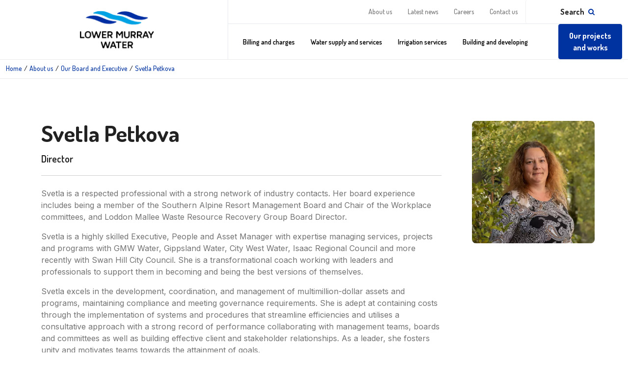

--- FILE ---
content_type: text/html; charset=UTF-8
request_url: https://www.lmw.vic.gov.au/about-us/our-board-and-executive/svetla-petkova/
body_size: 14473
content:
<!DOCTYPE html>
 <html lang="en">
  <head>

<!-- Google Tag Manager -->
<script>(function(w,d,s,l,i){w[l]=w[l]||[];w[l].push({'gtm.start':
new Date().getTime(),event:'gtm.js'});var f=d.getElementsByTagName(s)[0],
j=d.createElement(s),dl=l!='dataLayer'?'&l='+l:'';j.async=true;j.src=
'https://www.googletagmanager.com/gtm.js?id='+i+dl;f.parentNode.insertBefore(j,f);
})(window,document,'script','dataLayer','GTM-K2L82PX');</script>
<!-- End Google Tag Manager -->


    <meta charset="UTF-8">
    <meta name="viewport" content="width=device-width, initial-scale=1">

    <meta name="description" content="">
    <meta charset="utf-8" />

    
    <link rel="preconnect" href="https://fonts.googleapis.com">
    <link rel="preconnect" href="https://fonts.gstatic.com" crossorigin>
    <link href="https://fonts.googleapis.com/css2?family=Dosis:wght@200;300;400;500;600;700;800&family=Inter:wght@100;200;300;400;500;600;700;800;900&display=swap"  rel="stylesheet" />
    <!-- include jQuery library -->

  <link rel="apple-touch-icon-precomposed" sizes="57x57" href="https://www.lmw.vic.gov.au/wp-content/themes/webstar/public/images/apple-touch-icon-57x57.png" />
  <link rel="apple-touch-icon-precomposed" sizes="114x114" href="https://www.lmw.vic.gov.au/wp-content/themes/webstar/public/images/apple-touch-icon-114x114.png" />
  <link rel="apple-touch-icon-precomposed" sizes="72x72" href="https://www.lmw.vic.gov.au/wp-content/themes/webstar/public/images/apple-touch-icon-72x72.png" />
  <link rel="apple-touch-icon-precomposed" sizes="144x144" href="https://www.lmw.vic.gov.au/wp-content/themes/webstar/public/images/apple-touch-icon-144x144.png" />
  <link rel="apple-touch-icon-precomposed" sizes="60x60" href="https://www.lmw.vic.gov.au/wp-content/themes/webstar/public/images/apple-touch-icon-60x60.png" />
  <link rel="apple-touch-icon-precomposed" sizes="120x120" href="https://www.lmw.vic.gov.au/wp-content/themes/webstar/public/images/apple-touch-icon-120x120.png" />
  <link rel="apple-touch-icon-precomposed" sizes="76x76" href="https://www.lmw.vic.gov.au/wp-content/themes/webstar/public/images/apple-touch-icon-76x76.png" />
  <link rel="apple-touch-icon-precomposed" sizes="152x152" href="https://www.lmw.vic.gov.au/wp-content/themes/webstar/public/images/apple-touch-icon-152x152.png" />
  <link rel="icon" type="image/png" href="https://www.lmw.vic.gov.au/wp-content/themes/webstar/public/images/favicon-196x196.png" sizes="196x196" />
  <link rel="icon" type="image/png" href="https://www.lmw.vic.gov.au/wp-content/themes/webstar/public/images/favicon-96x96.png" sizes="96x96" />
  <link rel="icon" type="image/png" href="https://www.lmw.vic.gov.au/wp-content/themes/webstar/public/images/favicon-32x32.png" sizes="32x32" />
  <link rel="icon" type="image/png" href="https://www.lmw.vic.gov.au/wp-content/themes/webstar/public/images/favicon-16x16.png" sizes="16x16" />
  <link rel="icon" type="image/png" href="https://www.lmw.vic.gov.au/wp-content/themes/webstar/public/images/favicon-128.png" sizes="128x128" />
  <meta name="application-name" content="Lower Murray Water"/>
  <meta name="msapplication-TileColor" content="#FFFFFF" />
  <meta name="msapplication-TileImage" content="https://www.lmw.vic.gov.au/wp-content/themes/webstar/public/images/mstile-144x144.png" />
  <meta name="msapplication-square70x70logo" content="https://www.lmw.vic.gov.au/wp-content/themes/webstar/public/images/mstile-70x70.png" />
  <meta name="msapplication-square150x150logo" content="https://www.lmw.vic.gov.au/wp-content/themes/webstar/public/images/mstile-150x150.png" />
  <meta name="msapplication-wide310x150logo" content="https://www.lmw.vic.gov.au/wp-content/themes/webstar/public/images/mstile-310x150.png" />
  <meta name="msapplication-square310x310logo" content="https://www.lmw.vic.gov.au/wp-content/themes/webstar/public/images/mstile-310x310.png" />
    
    <script
      src="https://cdnjs.cloudflare.com/ajax/libs/jquery/3.6.0/jquery.min.js"
      integrity="sha512-894YE6QWD5I59HgZOGReFYm4dnWc1Qt5NtvYSaNcOP+u1T9qYdvdihz0PPSiiqn/+/3e7Jo4EaG7TubfWGUrMQ=="
      crossorigin="anonymous"
      referrerpolicy="no-referrer"
      defer
    ></script>
    <!-- include jQuery library local file if cdn link doesn't work -->
    <script>
      window.jQuery || document.write('<script src="https://www.lmw.vic.gov.au/wp-content/themes/webstar/public/js/jquery-3.6.0.min.js" defer><\/script>');
    </script>
    <meta name="viewport" content="width=device-width, initial-scale=1, shrink-to-fit=no" />
    
    <script data-cfasync="false" data-no-defer="1" data-no-minify="1" data-no-optimize="1">var ewww_webp_supported=!1;function check_webp_feature(A,e){var w;e=void 0!==e?e:function(){},ewww_webp_supported?e(ewww_webp_supported):((w=new Image).onload=function(){ewww_webp_supported=0<w.width&&0<w.height,e&&e(ewww_webp_supported)},w.onerror=function(){e&&e(!1)},w.src="data:image/webp;base64,"+{alpha:"UklGRkoAAABXRUJQVlA4WAoAAAAQAAAAAAAAAAAAQUxQSAwAAAARBxAR/Q9ERP8DAABWUDggGAAAABQBAJ0BKgEAAQAAAP4AAA3AAP7mtQAAAA=="}[A])}check_webp_feature("alpha");</script><script data-cfasync="false" data-no-defer="1" data-no-minify="1" data-no-optimize="1">var Arrive=function(c,w){"use strict";if(c.MutationObserver&&"undefined"!=typeof HTMLElement){var r,a=0,u=(r=HTMLElement.prototype.matches||HTMLElement.prototype.webkitMatchesSelector||HTMLElement.prototype.mozMatchesSelector||HTMLElement.prototype.msMatchesSelector,{matchesSelector:function(e,t){return e instanceof HTMLElement&&r.call(e,t)},addMethod:function(e,t,r){var a=e[t];e[t]=function(){return r.length==arguments.length?r.apply(this,arguments):"function"==typeof a?a.apply(this,arguments):void 0}},callCallbacks:function(e,t){t&&t.options.onceOnly&&1==t.firedElems.length&&(e=[e[0]]);for(var r,a=0;r=e[a];a++)r&&r.callback&&r.callback.call(r.elem,r.elem);t&&t.options.onceOnly&&1==t.firedElems.length&&t.me.unbindEventWithSelectorAndCallback.call(t.target,t.selector,t.callback)},checkChildNodesRecursively:function(e,t,r,a){for(var i,n=0;i=e[n];n++)r(i,t,a)&&a.push({callback:t.callback,elem:i}),0<i.childNodes.length&&u.checkChildNodesRecursively(i.childNodes,t,r,a)},mergeArrays:function(e,t){var r,a={};for(r in e)e.hasOwnProperty(r)&&(a[r]=e[r]);for(r in t)t.hasOwnProperty(r)&&(a[r]=t[r]);return a},toElementsArray:function(e){return e=void 0!==e&&("number"!=typeof e.length||e===c)?[e]:e}}),e=(l.prototype.addEvent=function(e,t,r,a){a={target:e,selector:t,options:r,callback:a,firedElems:[]};return this._beforeAdding&&this._beforeAdding(a),this._eventsBucket.push(a),a},l.prototype.removeEvent=function(e){for(var t,r=this._eventsBucket.length-1;t=this._eventsBucket[r];r--)e(t)&&(this._beforeRemoving&&this._beforeRemoving(t),(t=this._eventsBucket.splice(r,1))&&t.length&&(t[0].callback=null))},l.prototype.beforeAdding=function(e){this._beforeAdding=e},l.prototype.beforeRemoving=function(e){this._beforeRemoving=e},l),t=function(i,n){var o=new e,l=this,s={fireOnAttributesModification:!1};return o.beforeAdding(function(t){var e=t.target;e!==c.document&&e!==c||(e=document.getElementsByTagName("html")[0]);var r=new MutationObserver(function(e){n.call(this,e,t)}),a=i(t.options);r.observe(e,a),t.observer=r,t.me=l}),o.beforeRemoving(function(e){e.observer.disconnect()}),this.bindEvent=function(e,t,r){t=u.mergeArrays(s,t);for(var a=u.toElementsArray(this),i=0;i<a.length;i++)o.addEvent(a[i],e,t,r)},this.unbindEvent=function(){var r=u.toElementsArray(this);o.removeEvent(function(e){for(var t=0;t<r.length;t++)if(this===w||e.target===r[t])return!0;return!1})},this.unbindEventWithSelectorOrCallback=function(r){var a=u.toElementsArray(this),i=r,e="function"==typeof r?function(e){for(var t=0;t<a.length;t++)if((this===w||e.target===a[t])&&e.callback===i)return!0;return!1}:function(e){for(var t=0;t<a.length;t++)if((this===w||e.target===a[t])&&e.selector===r)return!0;return!1};o.removeEvent(e)},this.unbindEventWithSelectorAndCallback=function(r,a){var i=u.toElementsArray(this);o.removeEvent(function(e){for(var t=0;t<i.length;t++)if((this===w||e.target===i[t])&&e.selector===r&&e.callback===a)return!0;return!1})},this},i=new function(){var s={fireOnAttributesModification:!1,onceOnly:!1,existing:!1};function n(e,t,r){return!(!u.matchesSelector(e,t.selector)||(e._id===w&&(e._id=a++),-1!=t.firedElems.indexOf(e._id)))&&(t.firedElems.push(e._id),!0)}var c=(i=new t(function(e){var t={attributes:!1,childList:!0,subtree:!0};return e.fireOnAttributesModification&&(t.attributes=!0),t},function(e,i){e.forEach(function(e){var t=e.addedNodes,r=e.target,a=[];null!==t&&0<t.length?u.checkChildNodesRecursively(t,i,n,a):"attributes"===e.type&&n(r,i)&&a.push({callback:i.callback,elem:r}),u.callCallbacks(a,i)})})).bindEvent;return i.bindEvent=function(e,t,r){t=void 0===r?(r=t,s):u.mergeArrays(s,t);var a=u.toElementsArray(this);if(t.existing){for(var i=[],n=0;n<a.length;n++)for(var o=a[n].querySelectorAll(e),l=0;l<o.length;l++)i.push({callback:r,elem:o[l]});if(t.onceOnly&&i.length)return r.call(i[0].elem,i[0].elem);setTimeout(u.callCallbacks,1,i)}c.call(this,e,t,r)},i},o=new function(){var a={};function i(e,t){return u.matchesSelector(e,t.selector)}var n=(o=new t(function(){return{childList:!0,subtree:!0}},function(e,r){e.forEach(function(e){var t=e.removedNodes,e=[];null!==t&&0<t.length&&u.checkChildNodesRecursively(t,r,i,e),u.callCallbacks(e,r)})})).bindEvent;return o.bindEvent=function(e,t,r){t=void 0===r?(r=t,a):u.mergeArrays(a,t),n.call(this,e,t,r)},o};d(HTMLElement.prototype),d(NodeList.prototype),d(HTMLCollection.prototype),d(HTMLDocument.prototype),d(Window.prototype);var n={};return s(i,n,"unbindAllArrive"),s(o,n,"unbindAllLeave"),n}function l(){this._eventsBucket=[],this._beforeAdding=null,this._beforeRemoving=null}function s(e,t,r){u.addMethod(t,r,e.unbindEvent),u.addMethod(t,r,e.unbindEventWithSelectorOrCallback),u.addMethod(t,r,e.unbindEventWithSelectorAndCallback)}function d(e){e.arrive=i.bindEvent,s(i,e,"unbindArrive"),e.leave=o.bindEvent,s(o,e,"unbindLeave")}}(window,void 0),ewww_webp_supported=!1;function check_webp_feature(e,t){var r;ewww_webp_supported?t(ewww_webp_supported):((r=new Image).onload=function(){ewww_webp_supported=0<r.width&&0<r.height,t(ewww_webp_supported)},r.onerror=function(){t(!1)},r.src="data:image/webp;base64,"+{alpha:"UklGRkoAAABXRUJQVlA4WAoAAAAQAAAAAAAAAAAAQUxQSAwAAAARBxAR/Q9ERP8DAABWUDggGAAAABQBAJ0BKgEAAQAAAP4AAA3AAP7mtQAAAA==",animation:"UklGRlIAAABXRUJQVlA4WAoAAAASAAAAAAAAAAAAQU5JTQYAAAD/////AABBTk1GJgAAAAAAAAAAAAAAAAAAAGQAAABWUDhMDQAAAC8AAAAQBxAREYiI/gcA"}[e])}function ewwwLoadImages(e){if(e){for(var t=document.querySelectorAll(".batch-image img, .image-wrapper a, .ngg-pro-masonry-item a, .ngg-galleria-offscreen-seo-wrapper a"),r=0,a=t.length;r<a;r++)ewwwAttr(t[r],"data-src",t[r].getAttribute("data-webp")),ewwwAttr(t[r],"data-thumbnail",t[r].getAttribute("data-webp-thumbnail"));for(var i=document.querySelectorAll("div.woocommerce-product-gallery__image"),r=0,a=i.length;r<a;r++)ewwwAttr(i[r],"data-thumb",i[r].getAttribute("data-webp-thumb"))}for(var n=document.querySelectorAll("video"),r=0,a=n.length;r<a;r++)ewwwAttr(n[r],"poster",e?n[r].getAttribute("data-poster-webp"):n[r].getAttribute("data-poster-image"));for(var o,l=document.querySelectorAll("img.ewww_webp_lazy_load"),r=0,a=l.length;r<a;r++)e&&(ewwwAttr(l[r],"data-lazy-srcset",l[r].getAttribute("data-lazy-srcset-webp")),ewwwAttr(l[r],"data-srcset",l[r].getAttribute("data-srcset-webp")),ewwwAttr(l[r],"data-lazy-src",l[r].getAttribute("data-lazy-src-webp")),ewwwAttr(l[r],"data-src",l[r].getAttribute("data-src-webp")),ewwwAttr(l[r],"data-orig-file",l[r].getAttribute("data-webp-orig-file")),ewwwAttr(l[r],"data-medium-file",l[r].getAttribute("data-webp-medium-file")),ewwwAttr(l[r],"data-large-file",l[r].getAttribute("data-webp-large-file")),null!=(o=l[r].getAttribute("srcset"))&&!1!==o&&o.includes("R0lGOD")&&ewwwAttr(l[r],"src",l[r].getAttribute("data-lazy-src-webp"))),l[r].className=l[r].className.replace(/\bewww_webp_lazy_load\b/,"");for(var s=document.querySelectorAll(".ewww_webp"),r=0,a=s.length;r<a;r++)e?(ewwwAttr(s[r],"srcset",s[r].getAttribute("data-srcset-webp")),ewwwAttr(s[r],"src",s[r].getAttribute("data-src-webp")),ewwwAttr(s[r],"data-orig-file",s[r].getAttribute("data-webp-orig-file")),ewwwAttr(s[r],"data-medium-file",s[r].getAttribute("data-webp-medium-file")),ewwwAttr(s[r],"data-large-file",s[r].getAttribute("data-webp-large-file")),ewwwAttr(s[r],"data-large_image",s[r].getAttribute("data-webp-large_image")),ewwwAttr(s[r],"data-src",s[r].getAttribute("data-webp-src"))):(ewwwAttr(s[r],"srcset",s[r].getAttribute("data-srcset-img")),ewwwAttr(s[r],"src",s[r].getAttribute("data-src-img"))),s[r].className=s[r].className.replace(/\bewww_webp\b/,"ewww_webp_loaded");window.jQuery&&jQuery.fn.isotope&&jQuery.fn.imagesLoaded&&(jQuery(".fusion-posts-container-infinite").imagesLoaded(function(){jQuery(".fusion-posts-container-infinite").hasClass("isotope")&&jQuery(".fusion-posts-container-infinite").isotope()}),jQuery(".fusion-portfolio:not(.fusion-recent-works) .fusion-portfolio-wrapper").imagesLoaded(function(){jQuery(".fusion-portfolio:not(.fusion-recent-works) .fusion-portfolio-wrapper").isotope()}))}function ewwwWebPInit(e){ewwwLoadImages(e),ewwwNggLoadGalleries(e),document.arrive(".ewww_webp",function(){ewwwLoadImages(e)}),document.arrive(".ewww_webp_lazy_load",function(){ewwwLoadImages(e)}),document.arrive("videos",function(){ewwwLoadImages(e)}),"loading"==document.readyState?document.addEventListener("DOMContentLoaded",ewwwJSONParserInit):("undefined"!=typeof galleries&&ewwwNggParseGalleries(e),ewwwWooParseVariations(e))}function ewwwAttr(e,t,r){null!=r&&!1!==r&&e.setAttribute(t,r)}function ewwwJSONParserInit(){"undefined"!=typeof galleries&&check_webp_feature("alpha",ewwwNggParseGalleries),check_webp_feature("alpha",ewwwWooParseVariations)}function ewwwWooParseVariations(e){if(e)for(var t=document.querySelectorAll("form.variations_form"),r=0,a=t.length;r<a;r++){var i=t[r].getAttribute("data-product_variations"),n=!1;try{for(var o in i=JSON.parse(i))void 0!==i[o]&&void 0!==i[o].image&&(void 0!==i[o].image.src_webp&&(i[o].image.src=i[o].image.src_webp,n=!0),void 0!==i[o].image.srcset_webp&&(i[o].image.srcset=i[o].image.srcset_webp,n=!0),void 0!==i[o].image.full_src_webp&&(i[o].image.full_src=i[o].image.full_src_webp,n=!0),void 0!==i[o].image.gallery_thumbnail_src_webp&&(i[o].image.gallery_thumbnail_src=i[o].image.gallery_thumbnail_src_webp,n=!0),void 0!==i[o].image.thumb_src_webp&&(i[o].image.thumb_src=i[o].image.thumb_src_webp,n=!0));n&&ewwwAttr(t[r],"data-product_variations",JSON.stringify(i))}catch(e){}}}function ewwwNggParseGalleries(e){if(e)for(var t in galleries){var r=galleries[t];galleries[t].images_list=ewwwNggParseImageList(r.images_list)}}function ewwwNggLoadGalleries(e){e&&document.addEventListener("ngg.galleria.themeadded",function(e,t){window.ngg_galleria._create_backup=window.ngg_galleria.create,window.ngg_galleria.create=function(e,t){var r=$(e).data("id");return galleries["gallery_"+r].images_list=ewwwNggParseImageList(galleries["gallery_"+r].images_list),window.ngg_galleria._create_backup(e,t)}})}function ewwwNggParseImageList(e){for(var t in e){var r=e[t];if(void 0!==r["image-webp"]&&(e[t].image=r["image-webp"],delete e[t]["image-webp"]),void 0!==r["thumb-webp"]&&(e[t].thumb=r["thumb-webp"],delete e[t]["thumb-webp"]),void 0!==r.full_image_webp&&(e[t].full_image=r.full_image_webp,delete e[t].full_image_webp),void 0!==r.srcsets)for(var a in r.srcsets)nggSrcset=r.srcsets[a],void 0!==r.srcsets[a+"-webp"]&&(e[t].srcsets[a]=r.srcsets[a+"-webp"],delete e[t].srcsets[a+"-webp"]);if(void 0!==r.full_srcsets)for(var i in r.full_srcsets)nggFSrcset=r.full_srcsets[i],void 0!==r.full_srcsets[i+"-webp"]&&(e[t].full_srcsets[i]=r.full_srcsets[i+"-webp"],delete e[t].full_srcsets[i+"-webp"])}return e}check_webp_feature("alpha",ewwwWebPInit);</script><meta name='robots' content='index, follow, max-image-preview:large, max-snippet:-1, max-video-preview:-1' />

	<!-- This site is optimized with the Yoast SEO plugin v26.5 - https://yoast.com/wordpress/plugins/seo/ -->
	<title>Svetla Petkova - Lower Murray Water</title>
	<meta name="description" content="Svetla is a highly skilled Executive, People and Asset Manager with expertise managing services, projects and programs with numerous water companies and regional councils." />
	<link rel="canonical" href="https://www.lmw.vic.gov.au/about-us/our-board-and-executive/svetla-petkova/" />
	<meta property="og:locale" content="en_US" />
	<meta property="og:type" content="article" />
	<meta property="og:title" content="Svetla Petkova - Lower Murray Water" />
	<meta property="og:description" content="Svetla is a highly skilled Executive, People and Asset Manager with expertise managing services, projects and programs with numerous water companies and regional councils." />
	<meta property="og:url" content="https://www.lmw.vic.gov.au/about-us/our-board-and-executive/svetla-petkova/" />
	<meta property="og:site_name" content="Lower Murray Water" />
	<meta property="article:modified_time" content="2023-07-31T22:55:03+00:00" />
	<meta name="twitter:card" content="summary_large_image" />
	<meta name="twitter:label1" content="Est. reading time" />
	<meta name="twitter:data1" content="1 minute" />
	<script type="application/ld+json" class="yoast-schema-graph">{"@context":"https://schema.org","@graph":[{"@type":"WebPage","@id":"https://www.lmw.vic.gov.au/about-us/our-board-and-executive/svetla-petkova/","url":"https://www.lmw.vic.gov.au/about-us/our-board-and-executive/svetla-petkova/","name":"Svetla Petkova - Lower Murray Water","isPartOf":{"@id":"https://www.lmw.vic.gov.au/#website"},"datePublished":"2023-02-15T04:31:27+00:00","dateModified":"2023-07-31T22:55:03+00:00","description":"Svetla is a highly skilled Executive, People and Asset Manager with expertise managing services, projects and programs with numerous water companies and regional councils.","breadcrumb":{"@id":"https://www.lmw.vic.gov.au/about-us/our-board-and-executive/svetla-petkova/#breadcrumb"},"inLanguage":"en-US","potentialAction":[{"@type":"ReadAction","target":["https://www.lmw.vic.gov.au/about-us/our-board-and-executive/svetla-petkova/"]}]},{"@type":"BreadcrumbList","@id":"https://www.lmw.vic.gov.au/about-us/our-board-and-executive/svetla-petkova/#breadcrumb","itemListElement":[{"@type":"ListItem","position":1,"name":"Home","item":"https://www.lmw.vic.gov.au/"},{"@type":"ListItem","position":2,"name":"Our Board and Executive","item":"https://www.lmw.vic.gov.au/about-us/our-board-and-executive/"},{"@type":"ListItem","position":3,"name":"Svetla Petkova"}]},{"@type":"WebSite","@id":"https://www.lmw.vic.gov.au/#website","url":"https://www.lmw.vic.gov.au/","name":"Lower Murray Water","description":"","potentialAction":[{"@type":"SearchAction","target":{"@type":"EntryPoint","urlTemplate":"https://www.lmw.vic.gov.au/?s={search_term_string}"},"query-input":{"@type":"PropertyValueSpecification","valueRequired":true,"valueName":"search_term_string"}}],"inLanguage":"en-US"}]}</script>
	<!-- / Yoast SEO plugin. -->


<link rel='dns-prefetch' href='//apps.elfsight.com' />
<link rel="alternate" title="oEmbed (JSON)" type="application/json+oembed" href="https://www.lmw.vic.gov.au/wp-json/oembed/1.0/embed?url=https%3A%2F%2Fwww.lmw.vic.gov.au%2Fabout-us%2Four-board-and-executive%2Fsvetla-petkova%2F" />
<link rel="alternate" title="oEmbed (XML)" type="text/xml+oembed" href="https://www.lmw.vic.gov.au/wp-json/oembed/1.0/embed?url=https%3A%2F%2Fwww.lmw.vic.gov.au%2Fabout-us%2Four-board-and-executive%2Fsvetla-petkova%2F&#038;format=xml" />
<style id='wp-img-auto-sizes-contain-inline-css' type='text/css'>
img:is([sizes=auto i],[sizes^="auto," i]){contain-intrinsic-size:3000px 1500px}
/*# sourceURL=wp-img-auto-sizes-contain-inline-css */
</style>
<link rel='stylesheet' id='formidable-css' href='https://www.lmw.vic.gov.au/wp-content/plugins/formidable/css/formidableforms.css?ver=1131712' type='text/css' media='all' />
<style id='classic-theme-styles-inline-css' type='text/css'>
/*! This file is auto-generated */
.wp-block-button__link{color:#fff;background-color:#32373c;border-radius:9999px;box-shadow:none;text-decoration:none;padding:calc(.667em + 2px) calc(1.333em + 2px);font-size:1.125em}.wp-block-file__button{background:#32373c;color:#fff;text-decoration:none}
/*# sourceURL=/wp-includes/css/classic-themes.min.css */
</style>
<link rel='stylesheet' id='pb-accordion-blocks-style-css' href='https://www.lmw.vic.gov.au/wp-content/plugins/accordion-blocks/build/index.css?ver=1.5.0' type='text/css' media='all' />
<link rel='stylesheet' id='webstar-css' href='https://www.lmw.vic.gov.au/wp-content/themes/webstar/public/css/style.css?ver=a2e2cfcfa904445cd48e0e812787041e36e751d2' type='text/css' media='all' />
<link rel='stylesheet' id='webstar-extra-css' href='https://www.lmw.vic.gov.au/wp-content/themes/webstar/public/css/extra.css?ver=af3e9a971904a8a978a2322ea44fce1c316d2498' type='text/css' media='all' />
<link rel='stylesheet' id='webstar-content-css' href='https://www.lmw.vic.gov.au/wp-content/themes/webstar/public/css/content.css?ver=5580193385a9f4cd94572a57f1eb8592d780fc68' type='text/css' media='all' />
<link rel='stylesheet' id='webstar-loggedin-css' href='https://www.lmw.vic.gov.au/wp-content/themes/webstar/public/css/logged-in.css?ver=2113945acb712469c1dcda6c4a427efe5765d28c' type='text/css' media='all' />
<link rel='stylesheet' id='webstar-mobi-css' href='https://www.lmw.vic.gov.au/wp-content/themes/webstar/public/css/mobiscroll/mobiscroll.jquery.min.css?ver=6c678cdd5761804efdd709c3baf4e69bda6fd906' type='text/css' media='all' />
<link rel='stylesheet' id='webstar-select2-css' href='https://www.lmw.vic.gov.au/wp-content/themes/webstar/public/css/select2.min.css?ver=15300680af4124bf8bde548f620ae21a53eb6a07' type='text/css' media='all' />
<script src="https://apps.elfsight.com/p/platform.js?ver=1.2.1" id="elfsight-platform-js"></script>
<script src="https://www.lmw.vic.gov.au/wp-includes/js/jquery/jquery.min.js?ver=3.7.1" id="jquery-core-js"></script>
<script src="https://www.lmw.vic.gov.au/wp-includes/js/jquery/jquery-migrate.min.js?ver=3.4.1" id="jquery-migrate-js"></script>
<script id="wpgmza_data-js-extra">
var wpgmza_google_api_status = {"message":"Enqueued","code":"ENQUEUED"};
//# sourceURL=wpgmza_data-js-extra
</script>
<script src="https://www.lmw.vic.gov.au/wp-content/plugins/wp-google-maps/wpgmza_data.js?ver=6.9" id="wpgmza_data-js"></script>
<script src="https://www.lmw.vic.gov.au/wp-content/themes/webstar/public/js/mobiscroll.js?ver=532f92afbdeeb87d866623dfe44c6333cf19b8f9" defer="defer" type="text/javascript"></script>
<script src="https://www.lmw.vic.gov.au/wp-content/themes/webstar/public/js/init.js?ver=9a156e2f26e14a3d2368de27795f908ceb9d6fbd" defer="defer" type="text/javascript"></script>
<script src="https://www.lmw.vic.gov.au/wp-content/themes/webstar/public/js/select2.min.js?ver=75eec2506bc2197cd12f8bbd57f7b1ff50ea997d" defer="defer" type="text/javascript"></script>
<script src="https://www.lmw.vic.gov.au/wp-content/themes/webstar/public/js/clear.js?ver=53c2b5467d5b80739dfd978bc86fafc874b13dcc" id="btnclear-js"></script>
<script src="https://www.lmw.vic.gov.au/wp-content/themes/webstar/public/js/external.js?ver=2ccdd42784d639095adff4f4fdd47be66aacdc72" id="external-js"></script>
<link rel="https://api.w.org/" href="https://www.lmw.vic.gov.au/wp-json/" /><link rel="alternate" title="JSON" type="application/json" href="https://www.lmw.vic.gov.au/wp-json/wp/v2/team/3093" /><link rel="EditURI" type="application/rsd+xml" title="RSD" href="https://www.lmw.vic.gov.au/xmlrpc.php?rsd" />
<script>document.documentElement.className += " js";</script>
		<style>
			.algolia-search-highlight {
				background-color: #fffbcc;
				border-radius: 2px;
				font-style: normal;
			}
		</style>
		


<style id='wp-block-paragraph-inline-css' type='text/css'>
.is-small-text{font-size:.875em}.is-regular-text{font-size:1em}.is-large-text{font-size:2.25em}.is-larger-text{font-size:3em}.has-drop-cap:not(:focus):first-letter{float:left;font-size:8.4em;font-style:normal;font-weight:100;line-height:.68;margin:.05em .1em 0 0;text-transform:uppercase}body.rtl .has-drop-cap:not(:focus):first-letter{float:none;margin-left:.1em}p.has-drop-cap.has-background{overflow:hidden}:root :where(p.has-background){padding:1.25em 2.375em}:where(p.has-text-color:not(.has-link-color)) a{color:inherit}p.has-text-align-left[style*="writing-mode:vertical-lr"],p.has-text-align-right[style*="writing-mode:vertical-rl"]{rotate:180deg}
/*# sourceURL=https://www.lmw.vic.gov.au/wp-includes/blocks/paragraph/style.min.css */
</style>
<style id='global-styles-inline-css' type='text/css'>
:root{--wp--preset--aspect-ratio--square: 1;--wp--preset--aspect-ratio--4-3: 4/3;--wp--preset--aspect-ratio--3-4: 3/4;--wp--preset--aspect-ratio--3-2: 3/2;--wp--preset--aspect-ratio--2-3: 2/3;--wp--preset--aspect-ratio--16-9: 16/9;--wp--preset--aspect-ratio--9-16: 9/16;--wp--preset--color--black: #000000;--wp--preset--color--cyan-bluish-gray: #abb8c3;--wp--preset--color--white: #ffffff;--wp--preset--color--pale-pink: #f78da7;--wp--preset--color--vivid-red: #cf2e2e;--wp--preset--color--luminous-vivid-orange: #ff6900;--wp--preset--color--luminous-vivid-amber: #fcb900;--wp--preset--color--light-green-cyan: #7bdcb5;--wp--preset--color--vivid-green-cyan: #00d084;--wp--preset--color--pale-cyan-blue: #8ed1fc;--wp--preset--color--vivid-cyan-blue: #0693e3;--wp--preset--color--vivid-purple: #9b51e0;--wp--preset--gradient--vivid-cyan-blue-to-vivid-purple: linear-gradient(135deg,rgb(6,147,227) 0%,rgb(155,81,224) 100%);--wp--preset--gradient--light-green-cyan-to-vivid-green-cyan: linear-gradient(135deg,rgb(122,220,180) 0%,rgb(0,208,130) 100%);--wp--preset--gradient--luminous-vivid-amber-to-luminous-vivid-orange: linear-gradient(135deg,rgb(252,185,0) 0%,rgb(255,105,0) 100%);--wp--preset--gradient--luminous-vivid-orange-to-vivid-red: linear-gradient(135deg,rgb(255,105,0) 0%,rgb(207,46,46) 100%);--wp--preset--gradient--very-light-gray-to-cyan-bluish-gray: linear-gradient(135deg,rgb(238,238,238) 0%,rgb(169,184,195) 100%);--wp--preset--gradient--cool-to-warm-spectrum: linear-gradient(135deg,rgb(74,234,220) 0%,rgb(151,120,209) 20%,rgb(207,42,186) 40%,rgb(238,44,130) 60%,rgb(251,105,98) 80%,rgb(254,248,76) 100%);--wp--preset--gradient--blush-light-purple: linear-gradient(135deg,rgb(255,206,236) 0%,rgb(152,150,240) 100%);--wp--preset--gradient--blush-bordeaux: linear-gradient(135deg,rgb(254,205,165) 0%,rgb(254,45,45) 50%,rgb(107,0,62) 100%);--wp--preset--gradient--luminous-dusk: linear-gradient(135deg,rgb(255,203,112) 0%,rgb(199,81,192) 50%,rgb(65,88,208) 100%);--wp--preset--gradient--pale-ocean: linear-gradient(135deg,rgb(255,245,203) 0%,rgb(182,227,212) 50%,rgb(51,167,181) 100%);--wp--preset--gradient--electric-grass: linear-gradient(135deg,rgb(202,248,128) 0%,rgb(113,206,126) 100%);--wp--preset--gradient--midnight: linear-gradient(135deg,rgb(2,3,129) 0%,rgb(40,116,252) 100%);--wp--preset--font-size--small: 13px;--wp--preset--font-size--medium: 20px;--wp--preset--font-size--large: 36px;--wp--preset--font-size--x-large: 42px;--wp--preset--spacing--20: 0.44rem;--wp--preset--spacing--30: 0.67rem;--wp--preset--spacing--40: 1rem;--wp--preset--spacing--50: 1.5rem;--wp--preset--spacing--60: 2.25rem;--wp--preset--spacing--70: 3.38rem;--wp--preset--spacing--80: 5.06rem;--wp--preset--shadow--natural: 6px 6px 9px rgba(0, 0, 0, 0.2);--wp--preset--shadow--deep: 12px 12px 50px rgba(0, 0, 0, 0.4);--wp--preset--shadow--sharp: 6px 6px 0px rgba(0, 0, 0, 0.2);--wp--preset--shadow--outlined: 6px 6px 0px -3px rgb(255, 255, 255), 6px 6px rgb(0, 0, 0);--wp--preset--shadow--crisp: 6px 6px 0px rgb(0, 0, 0);}:where(.is-layout-flex){gap: 0.5em;}:where(.is-layout-grid){gap: 0.5em;}body .is-layout-flex{display: flex;}.is-layout-flex{flex-wrap: wrap;align-items: center;}.is-layout-flex > :is(*, div){margin: 0;}body .is-layout-grid{display: grid;}.is-layout-grid > :is(*, div){margin: 0;}:where(.wp-block-columns.is-layout-flex){gap: 2em;}:where(.wp-block-columns.is-layout-grid){gap: 2em;}:where(.wp-block-post-template.is-layout-flex){gap: 1.25em;}:where(.wp-block-post-template.is-layout-grid){gap: 1.25em;}.has-black-color{color: var(--wp--preset--color--black) !important;}.has-cyan-bluish-gray-color{color: var(--wp--preset--color--cyan-bluish-gray) !important;}.has-white-color{color: var(--wp--preset--color--white) !important;}.has-pale-pink-color{color: var(--wp--preset--color--pale-pink) !important;}.has-vivid-red-color{color: var(--wp--preset--color--vivid-red) !important;}.has-luminous-vivid-orange-color{color: var(--wp--preset--color--luminous-vivid-orange) !important;}.has-luminous-vivid-amber-color{color: var(--wp--preset--color--luminous-vivid-amber) !important;}.has-light-green-cyan-color{color: var(--wp--preset--color--light-green-cyan) !important;}.has-vivid-green-cyan-color{color: var(--wp--preset--color--vivid-green-cyan) !important;}.has-pale-cyan-blue-color{color: var(--wp--preset--color--pale-cyan-blue) !important;}.has-vivid-cyan-blue-color{color: var(--wp--preset--color--vivid-cyan-blue) !important;}.has-vivid-purple-color{color: var(--wp--preset--color--vivid-purple) !important;}.has-black-background-color{background-color: var(--wp--preset--color--black) !important;}.has-cyan-bluish-gray-background-color{background-color: var(--wp--preset--color--cyan-bluish-gray) !important;}.has-white-background-color{background-color: var(--wp--preset--color--white) !important;}.has-pale-pink-background-color{background-color: var(--wp--preset--color--pale-pink) !important;}.has-vivid-red-background-color{background-color: var(--wp--preset--color--vivid-red) !important;}.has-luminous-vivid-orange-background-color{background-color: var(--wp--preset--color--luminous-vivid-orange) !important;}.has-luminous-vivid-amber-background-color{background-color: var(--wp--preset--color--luminous-vivid-amber) !important;}.has-light-green-cyan-background-color{background-color: var(--wp--preset--color--light-green-cyan) !important;}.has-vivid-green-cyan-background-color{background-color: var(--wp--preset--color--vivid-green-cyan) !important;}.has-pale-cyan-blue-background-color{background-color: var(--wp--preset--color--pale-cyan-blue) !important;}.has-vivid-cyan-blue-background-color{background-color: var(--wp--preset--color--vivid-cyan-blue) !important;}.has-vivid-purple-background-color{background-color: var(--wp--preset--color--vivid-purple) !important;}.has-black-border-color{border-color: var(--wp--preset--color--black) !important;}.has-cyan-bluish-gray-border-color{border-color: var(--wp--preset--color--cyan-bluish-gray) !important;}.has-white-border-color{border-color: var(--wp--preset--color--white) !important;}.has-pale-pink-border-color{border-color: var(--wp--preset--color--pale-pink) !important;}.has-vivid-red-border-color{border-color: var(--wp--preset--color--vivid-red) !important;}.has-luminous-vivid-orange-border-color{border-color: var(--wp--preset--color--luminous-vivid-orange) !important;}.has-luminous-vivid-amber-border-color{border-color: var(--wp--preset--color--luminous-vivid-amber) !important;}.has-light-green-cyan-border-color{border-color: var(--wp--preset--color--light-green-cyan) !important;}.has-vivid-green-cyan-border-color{border-color: var(--wp--preset--color--vivid-green-cyan) !important;}.has-pale-cyan-blue-border-color{border-color: var(--wp--preset--color--pale-cyan-blue) !important;}.has-vivid-cyan-blue-border-color{border-color: var(--wp--preset--color--vivid-cyan-blue) !important;}.has-vivid-purple-border-color{border-color: var(--wp--preset--color--vivid-purple) !important;}.has-vivid-cyan-blue-to-vivid-purple-gradient-background{background: var(--wp--preset--gradient--vivid-cyan-blue-to-vivid-purple) !important;}.has-light-green-cyan-to-vivid-green-cyan-gradient-background{background: var(--wp--preset--gradient--light-green-cyan-to-vivid-green-cyan) !important;}.has-luminous-vivid-amber-to-luminous-vivid-orange-gradient-background{background: var(--wp--preset--gradient--luminous-vivid-amber-to-luminous-vivid-orange) !important;}.has-luminous-vivid-orange-to-vivid-red-gradient-background{background: var(--wp--preset--gradient--luminous-vivid-orange-to-vivid-red) !important;}.has-very-light-gray-to-cyan-bluish-gray-gradient-background{background: var(--wp--preset--gradient--very-light-gray-to-cyan-bluish-gray) !important;}.has-cool-to-warm-spectrum-gradient-background{background: var(--wp--preset--gradient--cool-to-warm-spectrum) !important;}.has-blush-light-purple-gradient-background{background: var(--wp--preset--gradient--blush-light-purple) !important;}.has-blush-bordeaux-gradient-background{background: var(--wp--preset--gradient--blush-bordeaux) !important;}.has-luminous-dusk-gradient-background{background: var(--wp--preset--gradient--luminous-dusk) !important;}.has-pale-ocean-gradient-background{background: var(--wp--preset--gradient--pale-ocean) !important;}.has-electric-grass-gradient-background{background: var(--wp--preset--gradient--electric-grass) !important;}.has-midnight-gradient-background{background: var(--wp--preset--gradient--midnight) !important;}.has-small-font-size{font-size: var(--wp--preset--font-size--small) !important;}.has-medium-font-size{font-size: var(--wp--preset--font-size--medium) !important;}.has-large-font-size{font-size: var(--wp--preset--font-size--large) !important;}.has-x-large-font-size{font-size: var(--wp--preset--font-size--x-large) !important;}
/*# sourceURL=global-styles-inline-css */
</style>
</head>

<body data-template="base.twig">
<!-- Google Tag Manager (noscript) -->
<noscript>
	<iframe src="https://www.googletagmanager.com/ns.html?id=GTM-K2L82PX"
					height="0" width="0" style="display:none;visibility:hidden"></iframe>
</noscript>
<!-- End Google Tag Manager (noscript) -->

<a class="accessibility" href="#main">Skip to Content</a>
<noscript>
	<div>Javascript must be enabled for the correct page display</div>
</noscript>

<div class="wrapper" id="wrapper">
	<header class="header fixed-top">
							<nav class="navbar navbar-expand-lg navbar-light bg-white px-2 px-lg-0 py-10 py-lg-0">
				<div class="container py-0 py-lg-0">
					<a class="navbar-brand" href="https://www.lmw.vic.gov.au">
						<img src="https://www.lmw.vic.gov.au/wp-content/themes/webstar/public/images/logo-lower-murray-water.svg" alt="Lower Murray Water" width="151"
								 height="77">
					</a>
					<div class="navbar-section">
    <ul class="list-unstyled top-nav d-none d-lg-flex pt-lg-0">
             <li><a class="fw-medium " href="https://www.lmw.vic.gov.au/about-us/">About us</a></li>
            <li><a class="fw-medium " href="https://www.lmw.vic.gov.au/latest-news/">Latest news</a></li>
            <li><a class="fw-medium " href="https://www.lmw.vic.gov.au/careers/">Careers</a></li>
            <li><a class="fw-medium " href="https://www.lmw.vic.gov.au/contact-us/">Contact us</a></li>
                                    <li>
                  <a
                    class="search fw-bold d-flex align-items-center"
                    id="search-2"
                    data-bs-toggle="collapse"
                    href="#collapseSearch"
                    role="button"
                    aria-expanded="false"
                    aria-controls="collapseSearch"
                  >
                    <span class="me-5">Search</span>
                    <img src="https://www.lmw.vic.gov.au/wp-content/themes/webstar/public/images/icon-search-blue.svg" width="13" height="14" alt="icon-search" />
                  </a>
                </li>    
    </ul>
          <button
        class="navbar-toggler mb-5 collapsed"
        type="button"
        data-bs-toggle="collapse"
        data-bs-target="#navbarMenu"
        aria-controls="navbarMenu"
        aria-expanded="false"
        aria-label="Toggle navigation"
      >
        <span class="navbar-toggler-icon"></span>
      </button>
    <div class="collapse navbar-collapse " id="navbarMenu">
        <div class="navbar-nav-scroll d-lg-flex align-items-center ps-10 pe-10 ps-lg-0 pe-lg-0">
            <ul class="navbar-nav pb-10 pb-lg-0">
                            <li class="nav-item pt-15 pb-5 pt-lg-0 pb-lg-0 me-xl-40 me-lg-20">
                  <a class="nav-link " href="https://www.lmw.vic.gov.au/billing-and-charges/">Billing and charges</a>
                </li>
                </li>
                            <li class="nav-item pt-15 pb-5 pt-lg-0 pb-lg-0 me-xl-40 me-lg-20">
                  <a class="nav-link " href="https://www.lmw.vic.gov.au/water-supply-and-services/">Water supply and services</a>
                </li>
                </li>
                            <li class="nav-item pt-15 pb-5 pt-lg-0 pb-lg-0 me-xl-40 me-lg-20">
                  <a class="nav-link " href="https://www.lmw.vic.gov.au/irrigation-services/">Irrigation services</a>
                </li>
                </li>
                            <li class="nav-item pt-15 pb-5 pt-lg-0 pb-lg-0 me-xl-40 me-lg-20">
                  <a class="nav-link " href="https://www.lmw.vic.gov.au/building-and-developing/">Building and developing</a>
                </li>
                </li>
                        </ul>
            
            <a href="https://www.lmw.vic.gov.au/water-supply-and-services/projects-and-works/" class="btn btn-primary btn-sm fw-bold d-block d-lg-none mb-15">Our projects and works</a>
            
            <ul class="list-unstyled top-nav d-flex d-lg-none pt-lg-0">
                        <li><a class="fw-medium " href="https://www.lmw.vic.gov.au/about-us/">About us</a>
                        <li><a class="fw-medium " href="https://www.lmw.vic.gov.au/latest-news/">Latest news</a>
                        <li><a class="fw-medium " href="https://www.lmw.vic.gov.au/careers/">Careers</a>
                        <li><a class="fw-medium " href="https://www.lmw.vic.gov.au/contact-us/">Contact us</a>
                                    <li>
              <a
                class="search fw-bold d-flex align-items-center"
                id="search"
                data-bs-toggle="collapse"
                href="#collapseSearch"
                role="button"
                aria-expanded="false"
                aria-controls="collapseSearch"
              >
                <span class="me-5">Search</span>
                <img src="https://www.lmw.vic.gov.au/wp-content/themes/webstar/public/images/icon-search-blue.svg" width="13" height="14" alt="icon-search" />
              </a>
            </li>                      
            </ul>
            
          <a href="https://www.lmw.vic.gov.au/water-supply-and-services/projects-and-works/" class="btn btn-primary btn-sm fw-bold d-none d-lg-inline-block blue-head-link">Our projects and works</a>
            
        </div>
    </div>
</div>

				</div>
			</nav>
			<div class="collapse navbar-search py-15 py-lg-30" id="collapseSearch">
				<div class="container">
					<form class="px-2 px-lg-0" action="/">
						<div class="form-holder me-lg-20 mb-10 mb-lg-0">
							<label for="search" class="d-lg-none mb-2 fw-bold text-dark-blue">Search</label>
							<input class="form-control mb-10 mb-lg-0 me-lg-n50 pe-lg-80" id="search" name="s" type="search"
										 placeholder="Insert keyword(s)" aria-label="Search"/>
							<button class="btn btn-primary" type="submit">Search</button>
						</div>
						<a class="btn-cancel" data-bs-toggle="collapse" href="#" role="button" aria-expanded="true"
							 aria-controls="collapseSearch">Cancel</a>
					</form>
				</div>
			</div>
			</header>
	<div class="page-holder">
		<main role="main" id="main">

			<div class="breadcrumbs-section">
    <div class="container">
    <ul  class="breadcrumbs list-unstyled"></span><li><a href="https://www.lmw.vic.gov.au/">Home</a></li><li><a href="/about-us">About us</a></li>  <li><a href="https://www.lmw.vic.gov.au/about-us/our-board-and-executive/">Our Board and Executive</a></li>  <li><a href="https://www.lmw.vic.gov.au/about-us/our-board-and-executive/svetla-petkova/">Svetla Petkova</a></li></span></ul>
    </div>
</div>


          <section class="two-columns pt-35 pb-35 pt-lg-53 pb-lg-53">
            <div class="container">
              <div class="row">
                <div class="col-md-8 col-lg-9">
                  <div class="content ps-lg-45 pe-lg-30 pe-wide-80 pb-15 pb-md-0">
                    <div class="heading d-sm-flex justify-content-between align-items-end border-bt-grey-ce pb-15 mb-15">
                      <div>
                        <h1 class="text-grey fw-bold mb-13">Svetla Petkova</h1>
                        <p class="subheading text-grey fw-semibold mb-0">Director</p>
                      </div>
                      <div class="social-block mt-16 mt-sm-0 ms-sm-16">
                                              </div>
                    </div>
                        
<p>Svetla is a respected professional with a strong network of industry contacts. Her board experience includes being a member of the Southern Alpine Resort Management Board and Chair of the Workplace committees, and Loddon Mallee Waste Resource Recovery Group Board Director.</p>



<p>Svetla is a highly skilled Executive, People and Asset Manager with expertise managing services, projects and programs with GMW Water, Gippsland Water, City West Water, Isaac Regional Council and more recently with Swan Hill City Council. She is a transformational coach working with leaders and professionals to support them in becoming and being the best versions of themselves.</p>



<p>Svetla excels in the development, coordination, and management of multimillion-dollar assets and programs, maintaining compliance and meeting governance requirements. She is adept at containing costs through the implementation of systems and procedures that streamline efficiencies and utilises a consultative approach with a strong record of performance collaborating with management teams, boards and committees as well as building effective client and stakeholder relationships. As a leader, she fosters unity and motivates teams towards the attainment of goals.</p>

                  </div>
                </div>
                <div class="col-md-4 col-lg-3">
                  <div class="sidebar">
                    <img class="d-block w-100 br-8 ewww_webp" src="[data-uri]" srcset="[data-uri] 1w" alt="team-1" data-src-img="https://www.lmw.vic.gov.au/wp-content/uploads/2023/02/Svetla-212x212.jpg" data-src-webp="https://www.lmw.vic.gov.au/wp-content/uploads/2023/02/Svetla-212x212.jpg.webp" data-srcset-webp="https://www.lmw.vic.gov.au/wp-content/uploads/2023/02/Svetla.jpg.webp" data-srcset-img="https://www.lmw.vic.gov.au/wp-content/uploads/2023/02/Svetla.jpg" data-eio="j" /><noscript><img class="d-block w-100 br-8" src="https://www.lmw.vic.gov.au/wp-content/uploads/2023/02/Svetla-212x212.jpg" srcset="https://www.lmw.vic.gov.au/wp-content/uploads/2023/02/Svetla.jpg" alt="team-1" /></noscript>
                  </div>
                </div>
              </div>
            </div>
          </section>







					</main>
	</div>

			<footer class="footer bg-dark">
    <div class="container">
          <div class="d-md-flex flex-wrap align-items-center justify-content-between">
                         <ul class="footer-links d-flex flex-wrap flex-column flex-md-row text-center mb-15 mb-md-0">
                                <li class="mb-10"><a href="https://www.lmw.vic.gov.au/contact-us/">Contact us</a>
                                <li class="mb-10"><a href="https://www.lmw.vic.gov.au/privacy-policy/">Privacy</a>
                                <li class="mb-10"><a href="https://www.lmw.vic.gov.au/accessibility/">Accessibility</a>
                                <li class="mb-10"><a href="https://www.lmw.vic.gov.au/careers/">Careers</a>
                                <li class="mb-10"><a href="https://www.lmw.vic.gov.au/sitemap/">Sitemap</a>
                          </ul>
                        <ul class="footer-socials d-flex flex-wrap align-items-center justify-content-center">
              <li>
                <a href="https://au.linkedin.com/company/lowermurraywater" target="_blank" aria-label="See on Linkedin (opens in a new tab)">
                  <svg xmlns="http://www.w3.org/2000/svg" width="18" height="16" viewBox="0 0 18 16">
                    <g>
                      <g>
                        <path
                          d="M13.678 15.998v-.391c0-1.65.019-3.3-.01-4.95a7.673 7.673 0 0 0-.219-1.662c-.146-.602-.66-.95-1.281-.995-.25 0-.508 0-.748.066-.753.177-1.266.768-1.348 1.654-.037.397-.06.78-.06 1.197-.008 1.584-.01 3.167.002 4.75.002.267-.082.34-.345.336-.927-.014-1.854-.011-2.78-.002-.217.003-.28-.066-.28-.278.006-3.386.006-6.772.001-10.159 0-.195.058-.267.263-.265.917.01 1.834.008 2.75 0 .21 0 .262.067.258.25-.006.35-.001.702-.001 1.118.078-.086.116-.122.146-.163.838-1.119 1.98-1.582 3.357-1.453.559.052 1.138.153 1.651.365 1.18.485 1.68 1.508 1.857 2.678.124.825.16 1.668.172 2.504.024 1.679 0 3.358.012 5.036.002.289-.08.376-.376.37-.888-.019-1.776-.006-2.699-.006zM1.177 5.298H4.58v10.706H1.177zM.933 1.943C.934.89 1.81.013 2.873 0c1.071-.013 1.96.892 1.96 1.966 0 1.034-.888 1.949-1.955 1.94A1.974 1.974 0 0 1 .933 1.943"
                        />
                      </g>
                    </g>
                  </svg>
                </a>
              </li>
              <li>
                <a href="https://www.facebook.com/LowerMurrayWater/" target="_blank" aria-label="See on Facebook (opens in a new tab)">
                  <svg xmlns="http://www.w3.org/2000/svg" width="10" height="18" viewBox="0 0 10 18">
                    <g>
                      <g>
                        <path
                          d="M9.285.154L7.06.15c-2.5 0-4.115 1.71-4.115 4.358V6.5H.708c-.194 0-.35.18-.35.379V9.79c0 .2.156.36.35.36h2.237v7.347c0 .2.157.361.388.361h2.88c.193 0 .35-.162.35-.361V10.15h2.604a.358.358 0 0 0 .362-.361l.001-2.911a.37.37 0 0 0-.103-.256.368.368 0 0 0-.26-.123H6.564V4.834c0-.834.188-1.255 1.221-1.255h1.5c.192 0 .35-.162.35-.36V.514a.355.355 0 0 0-.35-.361z"
                        />
                      </g>
                    </g>
                  </svg>
                </a>
              </li>
              <li>
                <a href="https://twitter.com/lowmurwater?lang=en" target="_blank" aria-label="See on Twitter (opens in a new tab)">
                  <svg id="twitter-x" width="18" height="18" viewBox="0 0 1200 1227" fill="none" xmlns="http://www.w3.org/2000/svg"><path d="M714.163 519.284L1160.89 0H1055.03L667.137 450.887L357.328 0H0L468.492 681.821L0 1226.37H105.866L515.491 750.218L842.672 1226.37H1200L714.137 519.284H714.163ZM569.165 687.828L521.697 619.934L144.011 79.6944H306.615L611.412 515.685L658.88 583.579L1055.08 1150.3H892.476L569.165 687.854V687.828Z" fill="white"></path></svg>
                </a>
              </li>
              <li>
                <a href="https://www.instagram.com/lowermurraywater/?hl=en" target="_blank" aria-label="See on Instagram (opens in a new tab)">
                  <svg xmlns="http://www.w3.org/2000/svg" width="24" height="24" viewBox="0 0 24 24"><path d="M12 2.163c3.204 0 3.584.012 4.85.07 3.252.148 4.771 1.691 4.919 4.919.058 1.265.069 1.645.069 4.849 0 3.205-.012 3.584-.069 4.849-.149 3.225-1.664 4.771-4.919 4.919-1.266.058-1.644.07-4.85.07-3.204 0-3.584-.012-4.849-.07-3.26-.149-4.771-1.699-4.919-4.92-.058-1.265-.07-1.644-.07-4.849 0-3.204.013-3.583.07-4.849.149-3.227 1.664-4.771 4.919-4.919 1.266-.057 1.645-.069 4.849-.069zm0-2.163c-3.259 0-3.667.014-4.947.072-4.358.2-6.78 2.618-6.98 6.98-.059 1.281-.073 1.689-.073 4.948 0 3.259.014 3.668.072 4.948.2 4.358 2.618 6.78 6.98 6.98 1.281.058 1.689.072 4.948.072 3.259 0 3.668-.014 4.948-.072 4.354-.2 6.782-2.618 6.979-6.98.059-1.28.073-1.689.073-4.948 0-3.259-.014-3.667-.072-4.947-.196-4.354-2.617-6.78-6.979-6.98-1.281-.059-1.69-.073-4.949-.073zm0 5.838c-3.403 0-6.162 2.759-6.162 6.162s2.759 6.163 6.162 6.163 6.162-2.759 6.162-6.163c0-3.403-2.759-6.162-6.162-6.162zm0 10.162c-2.209 0-4-1.79-4-4 0-2.209 1.791-4 4-4s4 1.791 4 4c0 2.21-1.791 4-4 4zm6.406-11.845c-.796 0-1.441.645-1.441 1.44s.645 1.44 1.441 1.44c.795 0 1.439-.645 1.439-1.44s-.644-1.44-1.439-1.44z"/></svg>
                </a>
              </li>                            
            </ul>            
          </div>

          <div class="flag-description-block d-md-flex flex-wrap align-items-start">
            <ul class="flags d-flex flex-wrap align-items-center me-md-20">
              <li><img src="https://www.lmw.vic.gov.au/wp-content/themes/webstar/public/images/Flag_Indigenous.png" alt="Australian Aboriginal Flag" width="45" height="32" /></li>
              <li><img src="https://www.lmw.vic.gov.au/wp-content/themes/webstar/public/images/Flag_TorresStraitIslander.png" alt="Torres Strait Islander Flag" width="45" height="32" /></li>
              <li><img src="https://www.lmw.vic.gov.au/wp-content/themes/webstar/public/images/Flag_LGBTQIA.png" alt="Pride flag" width="45" height="32" /></li>
            </ul>
            <div class="text flex-grow-1">
              <p class="fw-light ls-01 mb-6">
                We acknowledge the Traditional Owners of the land on which we work and reside. We recognise their continuing connection to land, waterways and Custodians of the lands where we live, learn and work. We pay our respects to Elders past, present and future.<br />
<br />
Lower Murray Water is committed to safe and inclusive work places, policies and services for people of LGBTQIA+ communities and their families. 
              </p>
              <p class="fw-semibold">© Copyright 2025 Lower Murray Water</p>
            </div>
          </div>
        </div>
      </footer>	
	<script>
				( function() {
					const style = document.createElement( 'style' );
					style.appendChild( document.createTextNode( '#frm_field_195_container,#frm_field_196_container {visibility:hidden;overflow:hidden;width:0;height:0;position:absolute;}' ) );
					document.head.appendChild( style );
					document.currentScript?.remove();
				} )();
			</script><script type="speculationrules">
{"prefetch":[{"source":"document","where":{"and":[{"href_matches":"/*"},{"not":{"href_matches":["/wp-*.php","/wp-admin/*","/wp-content/uploads/*","/wp-content/*","/wp-content/plugins/*","/wp-content/themes/webstar/*","/*\\?(.+)"]}},{"not":{"selector_matches":"a[rel~=\"nofollow\"]"}},{"not":{"selector_matches":".no-prefetch, .no-prefetch a"}}]},"eagerness":"conservative"}]}
</script>
<script src="https://www.lmw.vic.gov.au/wp-content/plugins/accordion-blocks/js/accordion-blocks.min.js?ver=1.5.0" id="pb-accordion-blocks-frontend-script-js"></script>
<script id="formidable-js-extra">
var frm_js = {"ajax_url":"https://www.lmw.vic.gov.au/wp-admin/admin-ajax.php","images_url":"https://www.lmw.vic.gov.au/wp-content/plugins/formidable/images","loading":"Loading\u2026","remove":"Remove","offset":"4","nonce":"dd2ddb89b1","id":"ID","no_results":"No results match","file_spam":"That file looks like Spam.","calc_error":"There is an error in the calculation in the field with key","empty_fields":"Please complete the preceding required fields before uploading a file.","focus_first_error":"1","include_alert_role":"1","include_resend_email":""};
var frm_password_checks = {"eight-char":{"label":"Eight characters minimum","regex":"/^.{8,}$/","message":"Passwords require at least 8 characters"},"lowercase":{"label":"One lowercase letter","regex":"#[a-z]+#","message":"Passwords must include at least one lowercase letter"},"uppercase":{"label":"One uppercase letter","regex":"#[A-Z]+#","message":"Passwords must include at least one uppercase letter"},"number":{"label":"One number","regex":"#[0-9]+#","message":"Passwords must include at least one number"},"special-char":{"label":"One special character","regex":"/(?=.*[^a-zA-Z0-9])/","message":"Password is invalid"}};
var frmCheckboxI18n = {"errorMsg":{"min_selections":"This field requires a minimum of %1$d selected options but only %2$d were submitted."}};
//# sourceURL=formidable-js-extra
</script>
<script src="https://www.lmw.vic.gov.au/wp-content/plugins/formidable-pro/js/frm.min.js?ver=6.24-jquery" id="formidable-js"></script>
<script id="formidable-js-after">
window.frm_js.repeaterRowDeleteConfirmation = "Are you sure you want to delete this row?";
window.frm_js.datepickerLibrary = "default";
//# sourceURL=formidable-js-after
</script>
<script>
/*<![CDATA[*/
__frmDropzone=[{"maxFilesize":5,"minFilesize":"","maxFiles":1,"htmlID":"file34","label":"field_po8bp","uploadMultiple":false,"fieldID":"34","formID":"5","parentFormID":"5","fieldName":"item_meta[34]","mockFiles":[],"defaultMessage":"Drop files here to upload","fallbackMessage":"Your browser does not support drag and drop file uploads.","fallbackText":"Please use the fallback form below to upload your files like in the olden days.","fileTooBig":"That file is too big. It must be less than {{maxFilesize}}MB.","fileTooSmall":"That file is too small. It must be greater than {{minFilesize}}MB.","invalidFileType":"File Upload is invalid","responseError":"Server responded with {{statusCode}} code.","cancel":"Cancel upload","cancelConfirm":"Are you sure you want to cancel this upload?","remove":"Remove file","maxFilesExceeded":"You have uploaded more than 1 file(s).","resizeHeight":null,"resizeWidth":null,"timeout":3600000,"checkHoneypot":true,"acceptedFiles":"application\/msword,application\/vnd.openxmlformats-officedocument.wordprocessingml.document,application\/pdf,.doc,.docx,.pdf"},{"maxFilesize":5,"minFilesize":"","maxFiles":1,"htmlID":"file78","label":"field_7igfz","uploadMultiple":false,"fieldID":"78","formID":"5","parentFormID":"5","fieldName":"item_meta[78]","mockFiles":[],"defaultMessage":"Drop files here to upload","fallbackMessage":"Your browser does not support drag and drop file uploads.","fallbackText":"Please use the fallback form below to upload your files like in the olden days.","fileTooBig":"That file is too big. It must be less than {{maxFilesize}}MB.","fileTooSmall":"That file is too small. It must be greater than {{minFilesize}}MB.","invalidFileType":"File Upload is invalid","responseError":"Server responded with {{statusCode}} code.","cancel":"Cancel upload","cancelConfirm":"Are you sure you want to cancel this upload?","remove":"Remove file","maxFilesExceeded":"You have uploaded more than 1 file(s).","resizeHeight":null,"resizeWidth":null,"timeout":3600000,"checkHoneypot":true,"acceptedFiles":"application\/msword,application\/vnd.openxmlformats-officedocument.wordprocessingml.document,application\/pdf,.doc,.docx,.pdf"}];/*]]>*/
</script>

</div>
<a class="accessibility" href="#wrapper">Back to top</a>
<script defer src="https://www.lmw.vic.gov.au/wp-content/themes/webstar/public/js/app.js"></script>
<script>(function(){function c(){var b=a.contentDocument||a.contentWindow.document;if(b){var d=b.createElement('script');d.innerHTML="window.__CF$cv$params={r:'9bfdc747fba621ca',t:'MTc2ODczNjAxNy4wMDAwMDA='};var a=document.createElement('script');a.nonce='';a.src='/cdn-cgi/challenge-platform/scripts/jsd/main.js';document.getElementsByTagName('head')[0].appendChild(a);";b.getElementsByTagName('head')[0].appendChild(d)}}if(document.body){var a=document.createElement('iframe');a.height=1;a.width=1;a.style.position='absolute';a.style.top=0;a.style.left=0;a.style.border='none';a.style.visibility='hidden';document.body.appendChild(a);if('loading'!==document.readyState)c();else if(window.addEventListener)document.addEventListener('DOMContentLoaded',c);else{var e=document.onreadystatechange||function(){};document.onreadystatechange=function(b){e(b);'loading'!==document.readyState&&(document.onreadystatechange=e,c())}}}})();</script></body>
</html>


--- FILE ---
content_type: text/css
request_url: https://www.lmw.vic.gov.au/wp-content/themes/webstar/public/css/style.css?ver=a2e2cfcfa904445cd48e0e812787041e36e751d2
body_size: 83193
content:
.carousel{position:relative;box-sizing:border-box}.carousel *,.carousel *:before,.carousel *:after{box-sizing:inherit}.carousel.is-draggable{cursor:move;cursor:grab}.carousel.is-dragging{cursor:move;cursor:grabbing}.carousel__viewport{position:relative;overflow:hidden;max-width:100%;max-height:100%}.carousel__track{display:flex}.carousel__slide{flex:0 0 auto;width:var(--carousel-slide-width, 60%);max-width:100%;padding:1rem;position:relative;overflow-x:hidden;overflow-y:auto;overscroll-behavior:contain}.has-dots{margin-bottom:calc(0.5rem + 22px)}.carousel__dots{margin:0 auto;padding:0;position:absolute;top:calc(100% + 0.5rem);left:0;right:0;display:flex;justify-content:center;list-style:none;user-select:none}.carousel__dots .carousel__dot{margin:0;padding:0;display:block;position:relative;width:22px;height:22px;cursor:pointer}.carousel__dots .carousel__dot:after{content:"";width:8px;height:8px;border-radius:50%;position:absolute;top:50%;left:50%;transform:translate(-50%, -50%);background-color:currentColor;opacity:.25;transition:opacity .15s ease-in-out}.carousel__dots .carousel__dot.is-selected:after{opacity:1}.carousel__button{width:var(--carousel-button-width, 48px);height:var(--carousel-button-height, 48px);padding:0;border:0;display:flex;justify-content:center;align-items:center;pointer-events:all;cursor:pointer;color:var(--carousel-button-color, currentColor);background:var(--carousel-button-bg, transparent);border-radius:var(--carousel-button-border-radius, 50%);box-shadow:var(--carousel-button-shadow, none);transition:opacity .15s ease}.carousel__button.is-prev,.carousel__button.is-next{position:absolute;top:50%;transform:translateY(-50%)}.carousel__button.is-prev{left:10px}.carousel__button.is-next{right:10px}.carousel__button[disabled]{cursor:default;opacity:.3}.carousel__button svg{width:var(--carousel-button-svg-width, 50%);height:var(--carousel-button-svg-height, 50%);fill:none;stroke:currentColor;stroke-width:var(--carousel-button-svg-stroke-width, 1.5);stroke-linejoin:bevel;stroke-linecap:round;filter:var(--carousel-button-svg-filter, none);pointer-events:none}html.with-fancybox{scroll-behavior:auto}body.compensate-for-scrollbar{overflow:hidden !important;touch-action:none}.fancybox__container{position:fixed;top:0;left:0;bottom:0;right:0;direction:ltr;margin:0;padding:env(safe-area-inset-top, 0px) env(safe-area-inset-right, 0px) env(safe-area-inset-bottom, 0px) env(safe-area-inset-left, 0px);box-sizing:border-box;display:flex;flex-direction:column;color:var(--fancybox-color, #fff);-webkit-tap-highlight-color:rgba(0,0,0,0);overflow:hidden;z-index:1050;outline:none;transform-origin:top left;--carousel-button-width: 48px;--carousel-button-height: 48px;--carousel-button-svg-width: 24px;--carousel-button-svg-height: 24px;--carousel-button-svg-stroke-width: 2.5;--carousel-button-svg-filter: drop-shadow(1px 1px 1px rgba(0, 0, 0, 0.4))}.fancybox__container *,.fancybox__container *::before,.fancybox__container *::after{box-sizing:inherit}.fancybox__container :focus{outline:none}body:not(.is-using-mouse) .fancybox__container :focus{box-shadow:0 0 0 1px #fff,0 0 0 2px var(--fancybox-accent-color, rgba(1, 210, 232, 0.94))}@media all and (min-width: 1024px){.fancybox__container{--carousel-button-width:48px;--carousel-button-height:48px;--carousel-button-svg-width:27px;--carousel-button-svg-height:27px}}.fancybox__backdrop{position:absolute;top:0;right:0;bottom:0;left:0;z-index:-1;background:var(--fancybox-bg, rgba(24, 24, 27, 0.92))}.fancybox__carousel{position:relative;flex:1 1 auto;min-height:0;height:100%;z-index:10}.fancybox__carousel.has-dots{margin-bottom:calc(0.5rem + 22px)}.fancybox__viewport{position:relative;width:100%;height:100%;overflow:visible;cursor:default}.fancybox__track{display:flex;height:100%}.fancybox__slide{flex:0 0 auto;width:100%;max-width:100%;margin:0;padding:48px 8px 8px 8px;position:relative;overscroll-behavior:contain;display:flex;flex-direction:column;outline:0;overflow:auto;--carousel-button-width: 36px;--carousel-button-height: 36px;--carousel-button-svg-width: 22px;--carousel-button-svg-height: 22px}.fancybox__slide::before,.fancybox__slide::after{content:"";flex:0 0 0;margin:auto}@media all and (min-width: 1024px){.fancybox__slide{padding:64px 100px}}.fancybox__content{margin:0 env(safe-area-inset-right, 0px) 0 env(safe-area-inset-left, 0px);padding:36px;color:var(--fancybox-content-color, #374151);background:var(--fancybox-content-bg, #fff);position:relative;align-self:center;display:flex;flex-direction:column;z-index:20}.fancybox__content :focus:not(.carousel__button.is-close){outline:thin dotted;box-shadow:none}.fancybox__caption{align-self:center;max-width:100%;margin:0;padding:1rem 0 0 0;line-height:1.375;color:var(--fancybox-color, currentColor);visibility:visible;cursor:auto;flex-shrink:0;overflow-wrap:anywhere}.is-loading .fancybox__caption{visibility:hidden}.fancybox__container>.carousel__dots{top:100%;color:var(--fancybox-color, #fff)}.fancybox__nav .carousel__button{z-index:40}.fancybox__nav .carousel__button.is-next{right:8px}@media all and (min-width: 1024px){.fancybox__nav .carousel__button.is-next{right:40px}}.fancybox__nav .carousel__button.is-prev{left:8px}@media all and (min-width: 1024px){.fancybox__nav .carousel__button.is-prev{left:40px}}.carousel__button.is-close{position:absolute;top:8px;right:8px;top:calc(env(safe-area-inset-top, 0px) + 8px);right:calc(env(safe-area-inset-right, 0px) + 8px);z-index:40}@media all and (min-width: 1024px){.carousel__button.is-close{right:40px}}.fancybox__content>.carousel__button.is-close{position:absolute;top:-40px;right:0;color:var(--fancybox-color, #fff)}.fancybox__no-click,.fancybox__no-click button{pointer-events:none}.fancybox__spinner{position:absolute;top:50%;left:50%;transform:translate(-50%, -50%);width:50px;height:50px;color:var(--fancybox-color, currentColor)}.fancybox__slide .fancybox__spinner{cursor:pointer;z-index:1053}.fancybox__spinner svg{animation:fancybox-rotate 2s linear infinite;transform-origin:center center;position:absolute;top:0;right:0;bottom:0;left:0;margin:auto;width:100%;height:100%}.fancybox__spinner svg circle{fill:none;stroke-width:2.75;stroke-miterlimit:10;stroke-dasharray:1,200;stroke-dashoffset:0;animation:fancybox-dash 1.5s ease-in-out infinite;stroke-linecap:round;stroke:currentColor}@keyframes fancybox-rotate{100%{transform:rotate(360deg)}}@keyframes fancybox-dash{0%{stroke-dasharray:1,200;stroke-dashoffset:0}50%{stroke-dasharray:89,200;stroke-dashoffset:-35px}100%{stroke-dasharray:89,200;stroke-dashoffset:-124px}}.fancybox__backdrop,.fancybox__caption,.fancybox__nav,.carousel__dots,.carousel__button.is-close{opacity:var(--fancybox-opacity, 1)}.fancybox__container.is-animated[aria-hidden=false] .fancybox__backdrop,.fancybox__container.is-animated[aria-hidden=false] .fancybox__caption,.fancybox__container.is-animated[aria-hidden=false] .fancybox__nav,.fancybox__container.is-animated[aria-hidden=false] .carousel__dots,.fancybox__container.is-animated[aria-hidden=false] .carousel__button.is-close{animation:.15s ease backwards fancybox-fadeIn}.fancybox__container.is-animated.is-closing .fancybox__backdrop,.fancybox__container.is-animated.is-closing .fancybox__caption,.fancybox__container.is-animated.is-closing .fancybox__nav,.fancybox__container.is-animated.is-closing .carousel__dots,.fancybox__container.is-animated.is-closing .carousel__button.is-close{animation:.15s ease both fancybox-fadeOut}.fancybox-fadeIn{animation:.15s ease both fancybox-fadeIn}.fancybox-fadeOut{animation:.1s ease both fancybox-fadeOut}.fancybox-zoomInUp{animation:.2s ease both fancybox-zoomInUp}.fancybox-zoomOutDown{animation:.15s ease both fancybox-zoomOutDown}.fancybox-throwOutUp{animation:.15s ease both fancybox-throwOutUp}.fancybox-throwOutDown{animation:.15s ease both fancybox-throwOutDown}@keyframes fancybox-fadeIn{from{opacity:0}to{opacity:1}}@keyframes fancybox-fadeOut{to{opacity:0}}@keyframes fancybox-zoomInUp{from{transform:scale(0.97) translate3d(0, 16px, 0);opacity:0}to{transform:scale(1) translate3d(0, 0, 0);opacity:1}}@keyframes fancybox-zoomOutDown{to{transform:scale(0.97) translate3d(0, 16px, 0);opacity:0}}@keyframes fancybox-throwOutUp{to{transform:translate3d(0, -30%, 0);opacity:0}}@keyframes fancybox-throwOutDown{to{transform:translate3d(0, 30%, 0);opacity:0}}.fancybox__carousel .carousel__slide{scrollbar-width:thin;scrollbar-color:#ccc rgba(255,255,255,.1)}.fancybox__carousel .carousel__slide::-webkit-scrollbar{width:8px;height:8px}.fancybox__carousel .carousel__slide::-webkit-scrollbar-track{background-color:rgba(255,255,255,.1)}.fancybox__carousel .carousel__slide::-webkit-scrollbar-thumb{background-color:#ccc;border-radius:2px;box-shadow:inset 0 0 4px rgba(0,0,0,.2)}.fancybox__carousel.is-draggable .fancybox__slide,.fancybox__carousel.is-draggable .fancybox__slide .fancybox__content{cursor:move;cursor:grab}.fancybox__carousel.is-dragging .fancybox__slide,.fancybox__carousel.is-dragging .fancybox__slide .fancybox__content{cursor:move;cursor:grabbing}.fancybox__carousel .fancybox__slide .fancybox__content{cursor:auto}.fancybox__carousel .fancybox__slide.can-zoom_in .fancybox__content{cursor:zoom-in}.fancybox__carousel .fancybox__slide.can-zoom_out .fancybox__content{cursor:zoom-out}.fancybox__carousel .fancybox__slide.is-draggable .fancybox__content{cursor:move;cursor:grab}.fancybox__carousel .fancybox__slide.is-dragging .fancybox__content{cursor:move;cursor:grabbing}.fancybox__image{transform-origin:0 0;user-select:none;transition:none}.has-image .fancybox__content{padding:0;background:rgba(0,0,0,0);min-height:1px}.is-closing .has-image .fancybox__content{overflow:visible}.has-image[data-image-fit=contain]{overflow:visible;touch-action:none}.has-image[data-image-fit=contain] .fancybox__content{flex-direction:row;flex-wrap:wrap}.has-image[data-image-fit=contain] .fancybox__image{max-width:100%;max-height:100%;object-fit:contain}.has-image[data-image-fit=contain-w]{overflow-x:hidden;overflow-y:auto}.has-image[data-image-fit=contain-w] .fancybox__content{min-height:auto}.has-image[data-image-fit=contain-w] .fancybox__image{max-width:100%;height:auto}.has-image[data-image-fit=cover]{overflow:visible;touch-action:none}.has-image[data-image-fit=cover] .fancybox__content{width:100%;height:100%}.has-image[data-image-fit=cover] .fancybox__image{width:100%;height:100%;object-fit:cover}.fancybox__carousel .fancybox__slide.has-iframe .fancybox__content,.fancybox__carousel .fancybox__slide.has-map .fancybox__content,.fancybox__carousel .fancybox__slide.has-pdf .fancybox__content,.fancybox__carousel .fancybox__slide.has-video .fancybox__content,.fancybox__carousel .fancybox__slide.has-html5video .fancybox__content{max-width:100%;flex-shrink:1;min-height:1px;overflow:visible}.fancybox__carousel .fancybox__slide.has-iframe .fancybox__content,.fancybox__carousel .fancybox__slide.has-map .fancybox__content,.fancybox__carousel .fancybox__slide.has-pdf .fancybox__content{width:100%;height:80%}.fancybox__carousel .fancybox__slide.has-video .fancybox__content,.fancybox__carousel .fancybox__slide.has-html5video .fancybox__content{width:960px;height:540px;max-width:100%;max-height:100%}.fancybox__carousel .fancybox__slide.has-map .fancybox__content,.fancybox__carousel .fancybox__slide.has-pdf .fancybox__content,.fancybox__carousel .fancybox__slide.has-video .fancybox__content,.fancybox__carousel .fancybox__slide.has-html5video .fancybox__content{padding:0;background:rgba(24,24,27,.9);color:#fff}.fancybox__carousel .fancybox__slide.has-map .fancybox__content{background:#e5e3df}.fancybox__html5video,.fancybox__iframe{border:0;display:block;height:100%;width:100%;background:rgba(0,0,0,0)}.fancybox-placeholder{position:absolute;width:1px;height:1px;padding:0;margin:-1px;overflow:hidden;clip:rect(0, 0, 0, 0);white-space:nowrap;border-width:0}.fancybox__thumbs{flex:0 0 auto;position:relative;padding:0px 3px;opacity:var(--fancybox-opacity, 1)}.fancybox__container.is-animated[aria-hidden=false] .fancybox__thumbs{animation:.15s ease-in backwards fancybox-fadeIn}.fancybox__container.is-animated.is-closing .fancybox__thumbs{opacity:0}.fancybox__thumbs .carousel__slide{flex:0 0 auto;width:var(--fancybox-thumbs-width, 96px);margin:0;padding:8px 3px;box-sizing:content-box;display:flex;align-items:center;justify-content:center;overflow:visible;cursor:pointer}.fancybox__thumbs .carousel__slide .fancybox__thumb::after{content:"";position:absolute;top:0;left:0;right:0;bottom:0;border-width:5px;border-style:solid;border-color:var(--fancybox-accent-color, rgba(34, 213, 233, 0.96));opacity:0;transition:opacity .15s ease;border-radius:var(--fancybox-thumbs-border-radius, 4px)}.fancybox__thumbs .carousel__slide.is-nav-selected .fancybox__thumb::after{opacity:.92}.fancybox__thumbs .carousel__slide>*{pointer-events:none;user-select:none}.fancybox__thumb{position:relative;width:100%;padding-top:calc(100%/(var(--fancybox-thumbs-ratio, 1.5)));background-size:cover;background-position:center center;background-color:rgba(255,255,255,.1);background-repeat:no-repeat;border-radius:var(--fancybox-thumbs-border-radius, 4px)}.fancybox__toolbar{position:absolute;top:0;right:0;left:0;z-index:20;background:linear-gradient(to top, hsla(0deg, 0%, 0%, 0) 0%, hsla(0deg, 0%, 0%, 0.006) 8.1%, hsla(0deg, 0%, 0%, 0.021) 15.5%, hsla(0deg, 0%, 0%, 0.046) 22.5%, hsla(0deg, 0%, 0%, 0.077) 29%, hsla(0deg, 0%, 0%, 0.114) 35.3%, hsla(0deg, 0%, 0%, 0.155) 41.2%, hsla(0deg, 0%, 0%, 0.198) 47.1%, hsla(0deg, 0%, 0%, 0.242) 52.9%, hsla(0deg, 0%, 0%, 0.285) 58.8%, hsla(0deg, 0%, 0%, 0.326) 64.7%, hsla(0deg, 0%, 0%, 0.363) 71%, hsla(0deg, 0%, 0%, 0.394) 77.5%, hsla(0deg, 0%, 0%, 0.419) 84.5%, hsla(0deg, 0%, 0%, 0.434) 91.9%, hsla(0deg, 0%, 0%, 0.44) 100%);padding:0;touch-action:none;display:flex;justify-content:space-between;--carousel-button-svg-width: 20px;--carousel-button-svg-height: 20px;opacity:var(--fancybox-opacity, 1);text-shadow:var(--fancybox-toolbar-text-shadow, 1px 1px 1px rgba(0, 0, 0, 0.4))}@media all and (min-width: 1024px){.fancybox__toolbar{padding:8px}}.fancybox__container.is-animated[aria-hidden=false] .fancybox__toolbar{animation:.15s ease-in backwards fancybox-fadeIn}.fancybox__container.is-animated.is-closing .fancybox__toolbar{opacity:0}.fancybox__toolbar__items{display:flex}.fancybox__toolbar__items--left{margin-right:auto}.fancybox__toolbar__items--center{position:absolute;left:50%;transform:translateX(-50%)}.fancybox__toolbar__items--right{margin-left:auto}@media(max-width: 640px){.fancybox__toolbar__items--center:not(:last-child){display:none}}.fancybox__counter{min-width:72px;padding:0 10px;line-height:var(--carousel-button-height, 48px);text-align:center;font-size:17px;font-variant-numeric:tabular-nums;-webkit-font-smoothing:subpixel-antialiased}.fancybox__progress{background:var(--fancybox-accent-color, rgba(34, 213, 233, 0.96));height:3px;left:0;position:absolute;right:0;top:0;transform:scaleX(0);transform-origin:0;transition-property:transform;transition-timing-function:linear;z-index:30;user-select:none}.fancybox__container:fullscreen::backdrop{opacity:0}.fancybox__button--fullscreen g:nth-child(2){display:none}.fancybox__container:fullscreen .fancybox__button--fullscreen g:nth-child(1){display:none}.fancybox__container:fullscreen .fancybox__button--fullscreen g:nth-child(2){display:block}.fancybox__button--slideshow g:nth-child(2){display:none}.fancybox__container.has-slideshow .fancybox__button--slideshow g:nth-child(1){display:none}.fancybox__container.has-slideshow .fancybox__button--slideshow g:nth-child(2){display:block}
/*
 * Custom Select jQuery Plugin Base
 */
.custom-select {
  position: relative;
}

.custom-select__option {
  overflow: hidden;
  box-sizing: border-box;
  display: block;
  width: 100%;
  padding: 0;
  background-color: transparent;
  border: 0;
  border-radius: 0;
  font-family: inherit;
  white-space: nowrap;
  text-align: left;
  text-overflow: ellipsis;
  cursor: pointer;
  user-select: none;
  -webkit-appearance: none;
  -moz-appearance: none;
  appearance: none;
}

.custom-select__option-wrap {
  position: relative;
}

.custom-select__input {
  box-sizing: border-box;
  display: block;
  width: 100%;
  padding: 0;
  border-width: 1px 0;
  border-style: solid;
  border-radius: 0;
  font-family: inherit;
  -webkit-appearance: none;
  -moz-appearance: none;
  appearance: none;
}

.custom-select__dropdown {
  position: absolute;
  box-sizing: border-box;
  width: 100%;
  top: 100%;
  left: 0;
}

.custom-select--dropup .custom-select__dropdown {
  top: auto;
  bottom: 100%;
}

/*
 * Custom Select jQuery Plugin Theme
 */
.custom-select__option {
  position: relative;
  padding: 0.375rem 0.75rem;
  font-size: 1rem;
  color: #212121;
  line-height: 1.5;
}

.custom-select__option:focus {
  outline: none;
}

.custom-select__option:hover, .custom-select__option:focus {
  background-color: #f9f9f9;
}

.custom-select__option--value {
  padding-right: 1.875rem;
  background-color: #fff;
  border: 1px solid #e6e6e6;
  border-radius: 0.25rem;
}

.custom-select__option--value::after {
  position: absolute;
  box-sizing: border-box;
  width: 0;
  height: 0;
  top: 50%;
  right: 0.75rem;
  border-width: 0.3rem;
  border-bottom-width: 0;
  border-style: solid;
  border-color: currentColor transparent;
  transform: translateY(-50%);
  content: "";
}

.custom-select--active .custom-select__option--value::after {
  transform: translateY(-50%) rotate(-180deg);
}

.custom-select--active .custom-select__option--value {
  border-bottom-color: transparent;
  border-radius: 0.25rem 0.25rem 0 0;
}

.custom-select--active .custom-select__option--value:hover, .custom-select--active .custom-select__option--value:focus {
  background-color: #fff;
}

.custom-select--dropup.custom-select--active .custom-select__option--value {
  border-top-color: transparent;
  border-bottom-color: #e6e6e6;
  border-radius: 0 0 0.25rem 0.25rem;
}

.custom-select__option--selected {
  background-color: #fcfcfc;
}

.custom-select__option[disabled] {
  color: #a1a1a1;
  cursor: default;
}

.custom-select__option[disabled]:hover, .custom-select__option[disabled]:focus {
  background-color: transparent;
}

.custom-select__option-wrap {
  overflow-y: auto;
  max-height: 11.25rem;
}

.custom-select__option-wrap::-webkit-scrollbar {
  width: 16px;
}

.custom-select__option-wrap::-webkit-scrollbar-thumb {
  background-color: #e6e6e6;
  background-clip: padding-box;
  border-width: 0 4px;
  border-style: solid;
  border-color: transparent;
}

.custom-select__input {
  position: relative;
  z-index: 1;
  height: 2.25rem;
  margin-top: -1px;
  padding: 0 0.75rem;
  border-color: #e6e6e6;
  transform: translateY(1px);
  font-size: 1rem;
  color: #212121;
}

.custom-select__input:focus {
  outline: none;
}

.custom-select--dropup .custom-select__input {
  border-top-width: 0;
  margin-top: 0;
  transform: translateY(0);
}

.custom-select__dropdown {
  overflow: hidden;
  z-index: 1;
  top: calc(100% - 1px);
  background-color: #fff;
  border-width: 0 1px 1px;
  border-style: solid;
  border-color: #e6e6e6;
  border-radius: 0 0 0.25rem 0.25rem;
}

.custom-select--dropup .custom-select__dropdown {
  bottom: calc(100% - 1px);
  border-width: 1px 1px 0;
  border-radius: 0.25rem 0.25rem 0 0;
}
/*!
   * Bootstrap Utilities v5.2.2 (https://getbootstrap.com/)
   * Copyright 2011-2022 The Bootstrap Authors
   * Copyright 2011-2022 Twitter, Inc.
   * Licensed under MIT (https://github.com/twbs/bootstrap/blob/main/LICENSE)
   */.clearfix:after{display:block;clear:both;content:""}.text-bg-primary{color:#fff!important;background-color:RGBA(0,51,160,1)!important;background-color:RGBA(0,51,160,var(--bs-bg-opacity,1))!important}.text-bg-secondary{color:#000!important;background-color:RGBA(229,240,251,1)!important;background-color:RGBA(229,240,251,var(--bs-bg-opacity,1))!important}.text-bg-success{color:#fff!important;background-color:RGBA(40,114,79,1)!important;background-color:RGBA(40,114,79,var(--bs-bg-opacity,1))!important}.text-bg-info{color:#fff!important;background-color:RGBA(0,40,127,1)!important;background-color:RGBA(0,40,127,var(--bs-bg-opacity,1))!important}.text-bg-warning{color:#fff!important;background-color:RGBA(0,127,175,1)!important;background-color:RGBA(0,127,175,var(--bs-bg-opacity,1))!important}.text-bg-danger{color:#000!important;background-color:RGBA(242,37,40,1)!important;background-color:RGBA(242,37,40,var(--bs-bg-opacity,1))!important}.text-bg-light{color:#000!important;background-color:RGBA(240,245,243,1)!important;background-color:RGBA(240,245,243,var(--bs-bg-opacity,1))!important}.text-bg-dark{color:#fff!important;background-color:RGBA(38,38,38,1)!important;background-color:RGBA(38,38,38,var(--bs-bg-opacity,1))!important}.text-bg-light-blue{color:#000!important;background-color:RGBA(229,240,251,1)!important;background-color:RGBA(229,240,251,var(--bs-bg-opacity,1))!important}.text-bg-dark-blue{color:#fff!important;background-color:RGBA(0,40,127,1)!important;background-color:RGBA(0,40,127,var(--bs-bg-opacity,1))!important}.text-bg-black{color:#fff!important;background-color:RGBA(0,0,0,1)!important;background-color:RGBA(0,0,0,var(--bs-bg-opacity,1))!important}.text-bg-green-light{color:#000!important;background-color:RGBA(127,213,197,1)!important;background-color:RGBA(127,213,197,var(--bs-bg-opacity,1))!important}.text-bg-grey-ce{color:#000!important;background-color:RGBA(206,206,206,1)!important;background-color:RGBA(206,206,206,var(--bs-bg-opacity,1))!important}.text-bg-grey-light{color:#fff!important;background-color:RGBA(115,115,115,1)!important;background-color:RGBA(115,115,115,var(--bs-bg-opacity,1))!important}.text-bg-greyish{color:#000!important;background-color:RGBA(250,250,250,1)!important;background-color:RGBA(250,250,250,var(--bs-bg-opacity,1))!important}.text-bg-grey{color:#fff!important;background-color:RGBA(34,34,34,1)!important;background-color:RGBA(34,34,34,var(--bs-bg-opacity,1))!important}.text-bg-grey-dark{color:#fff!important;background-color:RGBA(33,43,54,1)!important;background-color:RGBA(33,43,54,var(--bs-bg-opacity,1))!important}.text-bg-brown{color:#fff!important;background-color:RGBA(95,95,95,1)!important;background-color:RGBA(95,95,95,var(--bs-bg-opacity,1))!important}.text-bg-white{color:#000!important;background-color:RGBA(255,255,255,1)!important;background-color:RGBA(255,255,255,var(--bs-bg-opacity,1))!important}.text-bg-light-e5{color:#000!important;background-color:RGBA(229,232,237,1)!important;background-color:RGBA(229,232,237,var(--bs-bg-opacity,1))!important}.text-bg-light-brown{color:#000!important;background-color:RGBA(255,247,241,1)!important;background-color:RGBA(255,247,241,var(--bs-bg-opacity,1))!important}.text-bg-bright-brown{color:#fff!important;background-color:RGBA(197,75,32,1)!important;background-color:RGBA(197,75,32,var(--bs-bg-opacity,1))!important}.text-bg-blue-white{color:#000!important;background-color:RGBA(235,246,253,1)!important;background-color:RGBA(235,246,253,var(--bs-bg-opacity,1))!important}.text-bg-blue{color:#fff!important;background-color:RGBA(0,51,160,1)!important;background-color:RGBA(0,51,160,var(--bs-bg-opacity,1))!important}.link-primary{color:#0033a0!important}.link-primary:focus,.link-primary:hover{color:#002980!important}.link-secondary{color:#e5f0fb!important}.link-secondary:focus,.link-secondary:hover{color:#eaf3fc!important}.link-success{color:#28724f!important}.link-success:focus,.link-success:hover{color:#205b3f!important}.link-info{color:#00287f!important}.link-info:focus,.link-info:hover{color:#002066!important}.link-warning{color:#007faf!important}.link-warning:focus,.link-warning:hover{color:#00668c!important}.link-danger{color:#f22528!important}.link-danger:focus,.link-danger:hover{color:#f55153!important}.link-light{color:#f0f5f3!important}.link-light:focus,.link-light:hover{color:#f3f7f5!important}.link-dark{color:#262626!important}.link-dark:focus,.link-dark:hover{color:#1e1e1e!important}.link-light-blue{color:#e5f0fb!important}.link-light-blue:focus,.link-light-blue:hover{color:#eaf3fc!important}.link-dark-blue{color:#00287f!important}.link-dark-blue:focus,.link-dark-blue:hover{color:#002066!important}.link-black,.link-black:focus,.link-black:hover{color:#000!important}.link-green-light{color:#7fd5c5!important}.link-green-light:focus,.link-green-light:hover{color:#99ddd1!important}.link-grey-ce{color:#cecece!important}.link-grey-ce:focus,.link-grey-ce:hover{color:#d8d8d8!important}.link-grey-light{color:#737373!important}.link-grey-light:focus,.link-grey-light:hover{color:#5c5c5c!important}.link-greyish{color:#fafafa!important}.link-greyish:focus,.link-greyish:hover{color:#fbfbfb!important}.link-grey{color:#222!important}.link-grey:focus,.link-grey:hover{color:#1b1b1b!important}.link-grey-dark{color:#212b36!important}.link-grey-dark:focus,.link-grey-dark:hover{color:#1a222b!important}.link-brown{color:#5f5f5f!important}.link-brown:focus,.link-brown:hover{color:#4c4c4c!important}.link-white,.link-white:focus,.link-white:hover{color:#fff!important}.link-light-e5{color:#e5e8ed!important}.link-light-e5:focus,.link-light-e5:hover{color:#eaedf1!important}.link-light-brown{color:#fff7f1!important}.link-light-brown:focus,.link-light-brown:hover{color:#fff9f4!important}.link-bright-brown{color:#c54b20!important}.link-bright-brown:focus,.link-bright-brown:hover{color:#9e3c1a!important}.link-blue-white{color:#ebf6fd!important}.link-blue-white:focus,.link-blue-white:hover{color:#eff8fd!important}.link-blue{color:#0033a0!important}.link-blue:focus,.link-blue:hover{color:#002980!important}.ratio{position:relative;width:100%}.ratio:before{display:block;padding-top:var(--bs-aspect-ratio);content:""}.ratio>*{position:absolute;top:0;left:0;width:100%;height:100%}.ratio-1x1{--bs-aspect-ratio:100%}.ratio-4x3{--bs-aspect-ratio:75%}.ratio-16x9{--bs-aspect-ratio:56.25%}.ratio-21x9{--bs-aspect-ratio:42.85714%}.fixed-top{top:0}.fixed-bottom,.fixed-top{position:fixed;right:0;left:0;z-index:1030}.fixed-bottom{bottom:0}.sticky-top{top:0}.sticky-bottom,.sticky-top{position:sticky;z-index:1020}.sticky-bottom{bottom:0}.hstack{flex-direction:row;align-items:center}.hstack,.vstack{display:flex;align-self:stretch}.vstack{flex:1 1 auto;flex-direction:column}.visually-hidden,.visually-hidden-focusable:not(:focus):not([focus-within]){position:absolute!important;width:1px!important;height:1px!important;padding:0!important;margin:-1px!important;overflow:hidden!important;clip:rect(0,0,0,0)!important;white-space:nowrap!important;border:0!important}.visually-hidden,.visually-hidden-focusable:not(:focus):not(:focus-within){position:absolute!important;width:1px!important;height:1px!important;padding:0!important;margin:-1px!important;overflow:hidden!important;clip:rect(0,0,0,0)!important;white-space:nowrap!important;border:0!important}.stretched-link:after{position:absolute;top:0;right:0;bottom:0;left:0;z-index:1;content:""}.text-truncate{overflow:hidden;text-overflow:ellipsis;white-space:nowrap}.vr{display:inline-block;align-self:stretch;width:1px;min-height:1em;background-color:currentcolor;opacity:.25}.align-baseline{vertical-align:baseline!important}.align-top{vertical-align:top!important}.align-middle{vertical-align:middle!important}.align-bottom{vertical-align:bottom!important}.align-text-bottom{vertical-align:text-bottom!important}.align-text-top{vertical-align:text-top!important}.float-start{float:left!important}.float-end{float:right!important}.float-none{float:none!important}.opacity-0{opacity:0!important}.opacity-25{opacity:.25!important}.opacity-50{opacity:.5!important}.opacity-75{opacity:.75!important}.opacity-100{opacity:1!important}.overflow-auto{overflow:auto!important}.overflow-hidden{overflow:hidden!important}.overflow-visible{overflow:visible!important}.overflow-scroll{overflow:scroll!important}.d-inline{display:inline!important}.d-inline-block{display:inline-block!important}.d-block{display:block!important}.d-grid{display:grid!important}.d-table{display:table!important}.d-table-row{display:table-row!important}.d-table-cell{display:table-cell!important}.d-flex{display:flex!important}.d-inline-flex{display:inline-flex!important}.d-none{display:none!important}.shadow{box-shadow:0 .5rem 1rem rgba(0,0,0,.15)!important}.shadow-sm{box-shadow:0 .9375rem 2.5rem rgba(0,0,0,.08)!important}.shadow-lg{box-shadow:0 1rem 3rem rgba(0,0,0,.175)!important}.shadow-none{box-shadow:none!important}.position-static{position:static!important}.position-relative{position:relative!important}.position-absolute{position:absolute!important}.position-fixed{position:fixed!important}.position-sticky{position:sticky!important}.top-0{top:0!important}.top-50{top:50%!important}.top-100{top:100%!important}.bottom-0{bottom:0!important}.bottom-50{bottom:50%!important}.bottom-100{bottom:100%!important}.start-0{left:0!important}.start-50{left:50%!important}.start-100{left:100%!important}.end-0{right:0!important}.end-50{right:50%!important}.end-100{right:100%!important}.translate-middle{transform:translate(-50%,-50%)!important}.translate-middle-x{transform:translateX(-50%)!important}.translate-middle-y{transform:translateY(-50%)!important}.border{border:1px solid #dee2e6!important;border:var(--bs-border-width) var(--bs-border-style) var(--bs-border-color)!important}.border-0{border:0!important}.border-top{border-top:1px solid #dee2e6!important;border-top:var(--bs-border-width) var(--bs-border-style) var(--bs-border-color)!important}.border-top-0{border-top:0!important}.border-end{border-right:1px solid #dee2e6!important;border-right:var(--bs-border-width) var(--bs-border-style) var(--bs-border-color)!important}.border-end-0{border-right:0!important}.border-bottom{border-bottom:1px solid #dee2e6!important;border-bottom:var(--bs-border-width) var(--bs-border-style) var(--bs-border-color)!important}.border-bottom-0{border-bottom:0!important}.border-start{border-left:1px solid #dee2e6!important;border-left:var(--bs-border-width) var(--bs-border-style) var(--bs-border-color)!important}.border-start-0{border-left:0!important}.border-primary{--bs-border-opacity:1;border-color:rgba(0,51,160,var(--bs-border-opacity))!important;border-color:rgba(var(--bs-primary-rgb),var(--bs-border-opacity))!important}.border-secondary{--bs-border-opacity:1;border-color:rgba(229,240,251,var(--bs-border-opacity))!important;border-color:rgba(var(--bs-secondary-rgb),var(--bs-border-opacity))!important}.border-success{--bs-border-opacity:1;border-color:rgba(40,114,79,var(--bs-border-opacity))!important;border-color:rgba(var(--bs-success-rgb),var(--bs-border-opacity))!important}.border-info{--bs-border-opacity:1;border-color:rgba(0,40,127,var(--bs-border-opacity))!important;border-color:rgba(var(--bs-info-rgb),var(--bs-border-opacity))!important}.border-warning{--bs-border-opacity:1;border-color:rgba(0,127,175,var(--bs-border-opacity))!important;border-color:rgba(var(--bs-warning-rgb),var(--bs-border-opacity))!important}.border-danger{--bs-border-opacity:1;border-color:rgba(242,37,40,var(--bs-border-opacity))!important;border-color:rgba(var(--bs-danger-rgb),var(--bs-border-opacity))!important}.border-light{--bs-border-opacity:1;border-color:rgba(240,245,243,var(--bs-border-opacity))!important;border-color:rgba(var(--bs-light-rgb),var(--bs-border-opacity))!important}.border-dark{--bs-border-opacity:1;border-color:rgba(38,38,38,var(--bs-border-opacity))!important;border-color:rgba(var(--bs-dark-rgb),var(--bs-border-opacity))!important}.border-light-blue{--bs-border-opacity:1;border-color:rgba(229,240,251,var(--bs-border-opacity))!important;border-color:rgba(var(--bs-light-blue-rgb),var(--bs-border-opacity))!important}.border-dark-blue{--bs-border-opacity:1;border-color:rgba(0,40,127,var(--bs-border-opacity))!important;border-color:rgba(var(--bs-dark-blue-rgb),var(--bs-border-opacity))!important}.border-black{--bs-border-opacity:1;border-color:rgba(0,0,0,var(--bs-border-opacity))!important;border-color:rgba(var(--bs-black-rgb),var(--bs-border-opacity))!important}.border-green-light{--bs-border-opacity:1;border-color:rgba(127,213,197,var(--bs-border-opacity))!important;border-color:rgba(var(--bs-green-light-rgb),var(--bs-border-opacity))!important}.border-grey-ce{--bs-border-opacity:1;border-color:rgba(206,206,206,var(--bs-border-opacity))!important;border-color:rgba(var(--bs-grey-ce-rgb),var(--bs-border-opacity))!important}.border-grey-light{--bs-border-opacity:1;border-color:rgba(115,115,115,var(--bs-border-opacity))!important;border-color:rgba(var(--bs-grey-light-rgb),var(--bs-border-opacity))!important}.border-greyish{--bs-border-opacity:1;border-color:rgba(250,250,250,var(--bs-border-opacity))!important;border-color:rgba(var(--bs-greyish-rgb),var(--bs-border-opacity))!important}.border-grey{--bs-border-opacity:1;border-color:rgba(34,34,34,var(--bs-border-opacity))!important;border-color:rgba(var(--bs-grey-rgb),var(--bs-border-opacity))!important}.border-grey-dark{--bs-border-opacity:1;border-color:rgba(33,43,54,var(--bs-border-opacity))!important;border-color:rgba(var(--bs-grey-dark-rgb),var(--bs-border-opacity))!important}.border-brown{--bs-border-opacity:1;border-color:rgba(95,95,95,var(--bs-border-opacity))!important;border-color:rgba(var(--bs-brown-rgb),var(--bs-border-opacity))!important}.border-white{--bs-border-opacity:1;border-color:rgba(255,255,255,var(--bs-border-opacity))!important;border-color:rgba(var(--bs-white-rgb),var(--bs-border-opacity))!important}.border-light-e5{--bs-border-opacity:1;border-color:rgba(229,232,237,var(--bs-border-opacity))!important;border-color:rgba(var(--bs-light-e5-rgb),var(--bs-border-opacity))!important}.border-light-brown{--bs-border-opacity:1;border-color:rgba(255,247,241,var(--bs-border-opacity))!important;border-color:rgba(var(--bs-light-brown-rgb),var(--bs-border-opacity))!important}.border-bright-brown{--bs-border-opacity:1;border-color:rgba(197,75,32,var(--bs-border-opacity))!important;border-color:rgba(var(--bs-bright-brown-rgb),var(--bs-border-opacity))!important}.border-blue-white{--bs-border-opacity:1;border-color:rgba(235,246,253,var(--bs-border-opacity))!important;border-color:rgba(var(--bs-blue-white-rgb),var(--bs-border-opacity))!important}.border-blue{--bs-border-opacity:1;border-color:rgba(0,51,160,var(--bs-border-opacity))!important;border-color:rgba(var(--bs-blue-rgb),var(--bs-border-opacity))!important}.border-1{--bs-border-width:1px}.border-2{--bs-border-width:2px}.border-3{--bs-border-width:3px}.border-4{--bs-border-width:4px}.border-5{--bs-border-width:5px}.border-opacity-10{--bs-border-opacity:.1}.border-opacity-25{--bs-border-opacity:.25}.border-opacity-50{--bs-border-opacity:.5}.border-opacity-75{--bs-border-opacity:.75}.border-opacity-100{--bs-border-opacity:1}.w-25{width:25%!important}.w-50{width:50%!important}.w-75{width:75%!important}.w-100{width:100%!important}.w-auto{width:auto!important}.mw-100{max-width:100%!important}.vw-100{width:100vw!important}.min-vw-100{min-width:100vw!important}.h-25{height:25%!important}.h-50{height:50%!important}.h-75{height:75%!important}.h-100{height:100%!important}.h-auto{height:auto!important}.mh-100{max-height:100%!important}.vh-100{height:100vh!important}.min-vh-100{min-height:100vh!important}.flex-fill{flex:1 1 auto!important}.flex-row{flex-direction:row!important}.flex-column{flex-direction:column!important}.flex-row-reverse{flex-direction:row-reverse!important}.flex-column-reverse{flex-direction:column-reverse!important}.flex-grow-0{flex-grow:0!important}.flex-grow-1{flex-grow:1!important}.flex-shrink-0{flex-shrink:0!important}.flex-shrink-1{flex-shrink:1!important}.flex-wrap{flex-wrap:wrap!important}.flex-nowrap{flex-wrap:nowrap!important}.flex-wrap-reverse{flex-wrap:wrap-reverse!important}.justify-content-start{justify-content:flex-start!important}.justify-content-end{justify-content:flex-end!important}.justify-content-center{justify-content:center!important}.justify-content-between{justify-content:space-between!important}.justify-content-around{justify-content:space-around!important}.justify-content-evenly{justify-content:space-evenly!important}.align-items-start{align-items:flex-start!important}.align-items-end{align-items:flex-end!important}.align-items-center{align-items:center!important}.align-items-baseline{align-items:baseline!important}.align-items-stretch{align-items:stretch!important}.align-content-start{align-content:flex-start!important}.align-content-end{align-content:flex-end!important}.align-content-center{align-content:center!important}.align-content-between{align-content:space-between!important}.align-content-around{align-content:space-around!important}.align-content-stretch{align-content:stretch!important}.align-self-auto{align-self:auto!important}.align-self-start{align-self:flex-start!important}.align-self-end{align-self:flex-end!important}.align-self-center{align-self:center!important}.align-self-baseline{align-self:baseline!important}.align-self-stretch{align-self:stretch!important}.order-first{order:-1!important}.order-0{order:0!important}.order-1{order:1!important}.order-2{order:2!important}.order-3{order:3!important}.order-4{order:4!important}.order-5{order:5!important}.order-last{order:6!important}.m-0{margin:0!important}.m-2{margin:.25rem!important}.m-4{margin:.4rem!important}.m-5{margin:.5rem!important}.m-6{margin:.625rem!important}.m-7{margin:.75rem!important}.m-9{margin:.5625rem!important}.m-10{margin:1rem!important}.m-11{margin:.9375rem!important}.m-12{margin:1.25rem!important}.m-13{margin:1.0625rem!important}.m-14{margin:.875rem!important}.m-15{margin:1.5rem!important}.m-16{margin:1.5625rem!important}.m-17{margin:1.3125rem!important}.m-20{margin:2rem!important}.m-21{margin:2.25rem!important}.m-22{margin:1.375rem!important}.m-25{margin:2.5rem!important}.m-26{margin:2.625rem!important}.m-27{margin:2.375rem!important}.m-28,.m-30{margin:3rem!important}.m-31{margin:3.25rem!important}.m-32{margin:3.125rem!important}.m-35{margin:3.5rem!important}.m-38{margin:2.375rem!important}.m-39{margin:3.75rem!important}.m-40{margin:4rem!important}.m-42{margin:4.25rem!important}.m-43{margin:4.375rem!important}.m-45{margin:4.5rem!important}.m-46{margin:4.6875rem!important}.m-50{margin:5rem!important}.m-51{margin:5.25rem!important}.m-53{margin:5.4375rem!important}.m-55{margin:5.75rem!important}.m-60{margin:6.025rem!important}.m-64{margin:6.4rem!important}.m-69{margin:7.4375rem!important}.m-75{margin:7.875rem!important}.m-80{margin:8rem!important}.m-82{margin:8.125rem!important}.m-90{margin:10.1875rem!important}.m-auto{margin:auto!important}.mx-0{margin-right:0!important;margin-left:0!important}.mx-2{margin-right:.25rem!important;margin-left:.25rem!important}.mx-4{margin-right:.4rem!important;margin-left:.4rem!important}.mx-5{margin-right:.5rem!important;margin-left:.5rem!important}.mx-6{margin-right:.625rem!important;margin-left:.625rem!important}.mx-7{margin-right:.75rem!important;margin-left:.75rem!important}.mx-9{margin-right:.5625rem!important;margin-left:.5625rem!important}.mx-10{margin-right:1rem!important;margin-left:1rem!important}.mx-11{margin-right:.9375rem!important;margin-left:.9375rem!important}.mx-12{margin-right:1.25rem!important;margin-left:1.25rem!important}.mx-13{margin-right:1.0625rem!important;margin-left:1.0625rem!important}.mx-14{margin-right:.875rem!important;margin-left:.875rem!important}.mx-15{margin-right:1.5rem!important;margin-left:1.5rem!important}.mx-16{margin-right:1.5625rem!important;margin-left:1.5625rem!important}.mx-17{margin-right:1.3125rem!important;margin-left:1.3125rem!important}.mx-20{margin-right:2rem!important;margin-left:2rem!important}.mx-21{margin-right:2.25rem!important;margin-left:2.25rem!important}.mx-22{margin-right:1.375rem!important;margin-left:1.375rem!important}.mx-25{margin-right:2.5rem!important;margin-left:2.5rem!important}.mx-26{margin-right:2.625rem!important;margin-left:2.625rem!important}.mx-27{margin-right:2.375rem!important;margin-left:2.375rem!important}.mx-28,.mx-30{margin-right:3rem!important;margin-left:3rem!important}.mx-31{margin-right:3.25rem!important;margin-left:3.25rem!important}.mx-32{margin-right:3.125rem!important;margin-left:3.125rem!important}.mx-35{margin-right:3.5rem!important;margin-left:3.5rem!important}.mx-38{margin-right:2.375rem!important;margin-left:2.375rem!important}.mx-39{margin-right:3.75rem!important;margin-left:3.75rem!important}.mx-40{margin-right:4rem!important;margin-left:4rem!important}.mx-42{margin-right:4.25rem!important;margin-left:4.25rem!important}.mx-43{margin-right:4.375rem!important;margin-left:4.375rem!important}.mx-45{margin-right:4.5rem!important;margin-left:4.5rem!important}.mx-46{margin-right:4.6875rem!important;margin-left:4.6875rem!important}.mx-50{margin-right:5rem!important;margin-left:5rem!important}.mx-51{margin-right:5.25rem!important;margin-left:5.25rem!important}.mx-53{margin-right:5.4375rem!important;margin-left:5.4375rem!important}.mx-55{margin-right:5.75rem!important;margin-left:5.75rem!important}.mx-60{margin-right:6.025rem!important;margin-left:6.025rem!important}.mx-64{margin-right:6.4rem!important;margin-left:6.4rem!important}.mx-69{margin-right:7.4375rem!important;margin-left:7.4375rem!important}.mx-75{margin-right:7.875rem!important;margin-left:7.875rem!important}.mx-80{margin-right:8rem!important;margin-left:8rem!important}.mx-82{margin-right:8.125rem!important;margin-left:8.125rem!important}.mx-90{margin-right:10.1875rem!important;margin-left:10.1875rem!important}.mx-auto{margin-right:auto!important;margin-left:auto!important}.my-0{margin-top:0!important;margin-bottom:0!important}.my-2{margin-top:.25rem!important;margin-bottom:.25rem!important}.my-4{margin-top:.4rem!important;margin-bottom:.4rem!important}.my-5{margin-top:.5rem!important;margin-bottom:.5rem!important}.my-6{margin-top:.625rem!important;margin-bottom:.625rem!important}.my-7{margin-top:.75rem!important;margin-bottom:.75rem!important}.my-9{margin-top:.5625rem!important;margin-bottom:.5625rem!important}.my-10{margin-top:1rem!important;margin-bottom:1rem!important}.my-11{margin-top:.9375rem!important;margin-bottom:.9375rem!important}.my-12{margin-top:1.25rem!important;margin-bottom:1.25rem!important}.my-13{margin-top:1.0625rem!important;margin-bottom:1.0625rem!important}.my-14{margin-top:.875rem!important;margin-bottom:.875rem!important}.my-15{margin-top:1.5rem!important;margin-bottom:1.5rem!important}.my-16{margin-top:1.5625rem!important;margin-bottom:1.5625rem!important}.my-17{margin-top:1.3125rem!important;margin-bottom:1.3125rem!important}.my-20{margin-top:2rem!important;margin-bottom:2rem!important}.my-21{margin-top:2.25rem!important;margin-bottom:2.25rem!important}.my-22{margin-top:1.375rem!important;margin-bottom:1.375rem!important}.my-25{margin-top:2.5rem!important;margin-bottom:2.5rem!important}.my-26{margin-top:2.625rem!important;margin-bottom:2.625rem!important}.my-27{margin-top:2.375rem!important;margin-bottom:2.375rem!important}.my-28,.my-30{margin-top:3rem!important;margin-bottom:3rem!important}.my-31{margin-top:3.25rem!important;margin-bottom:3.25rem!important}.my-32{margin-top:3.125rem!important;margin-bottom:3.125rem!important}.my-35{margin-top:3.5rem!important;margin-bottom:3.5rem!important}.my-38{margin-top:2.375rem!important;margin-bottom:2.375rem!important}.my-39{margin-top:3.75rem!important;margin-bottom:3.75rem!important}.my-40{margin-top:4rem!important;margin-bottom:4rem!important}.my-42{margin-top:4.25rem!important;margin-bottom:4.25rem!important}.my-43{margin-top:4.375rem!important;margin-bottom:4.375rem!important}.my-45{margin-top:4.5rem!important;margin-bottom:4.5rem!important}.my-46{margin-top:4.6875rem!important;margin-bottom:4.6875rem!important}.my-50{margin-top:5rem!important;margin-bottom:5rem!important}.my-51{margin-top:5.25rem!important;margin-bottom:5.25rem!important}.my-53{margin-top:5.4375rem!important;margin-bottom:5.4375rem!important}.my-55{margin-top:5.75rem!important;margin-bottom:5.75rem!important}.my-60{margin-top:6.025rem!important;margin-bottom:6.025rem!important}.my-64{margin-top:6.4rem!important;margin-bottom:6.4rem!important}.my-69{margin-top:7.4375rem!important;margin-bottom:7.4375rem!important}.my-75{margin-top:7.875rem!important;margin-bottom:7.875rem!important}.my-80{margin-top:8rem!important;margin-bottom:8rem!important}.my-82{margin-top:8.125rem!important;margin-bottom:8.125rem!important}.my-90{margin-top:10.1875rem!important;margin-bottom:10.1875rem!important}.my-auto{margin-top:auto!important;margin-bottom:auto!important}.mt-0{margin-top:0!important}.mt-2{margin-top:.25rem!important}.mt-4{margin-top:.4rem!important}.mt-5{margin-top:.5rem!important}.mt-6{margin-top:.625rem!important}.mt-7{margin-top:.75rem!important}.mt-9{margin-top:.5625rem!important}.mt-10{margin-top:1rem!important}.mt-11{margin-top:.9375rem!important}.mt-12{margin-top:1.25rem!important}.mt-13{margin-top:1.0625rem!important}.mt-14{margin-top:.875rem!important}.mt-15{margin-top:1.5rem!important}.mt-16{margin-top:1.5625rem!important}.mt-17{margin-top:1.3125rem!important}.mt-20{margin-top:2rem!important}.mt-21{margin-top:2.25rem!important}.mt-22{margin-top:1.375rem!important}.mt-25{margin-top:2.5rem!important}.mt-26{margin-top:2.625rem!important}.mt-27{margin-top:2.375rem!important}.mt-28,.mt-30{margin-top:3rem!important}.mt-31{margin-top:3.25rem!important}.mt-32{margin-top:3.125rem!important}.mt-35{margin-top:3.5rem!important}.mt-38{margin-top:2.375rem!important}.mt-39{margin-top:3.75rem!important}.mt-40{margin-top:4rem!important}.mt-42{margin-top:4.25rem!important}.mt-43{margin-top:4.375rem!important}.mt-45{margin-top:4.5rem!important}.mt-46{margin-top:4.6875rem!important}.mt-50{margin-top:5rem!important}.mt-51{margin-top:5.25rem!important}.mt-53{margin-top:5.4375rem!important}.mt-55{margin-top:5.75rem!important}.mt-60{margin-top:6.025rem!important}.mt-64{margin-top:6.4rem!important}.mt-69{margin-top:7.4375rem!important}.mt-75{margin-top:7.875rem!important}.mt-80{margin-top:8rem!important}.mt-82{margin-top:8.125rem!important}.mt-90{margin-top:10.1875rem!important}.mt-auto{margin-top:auto!important}.me-0{margin-right:0!important}.me-2{margin-right:.25rem!important}.me-4{margin-right:.4rem!important}.me-5{margin-right:.5rem!important}.me-6{margin-right:.625rem!important}.me-7{margin-right:.75rem!important}.me-9{margin-right:.5625rem!important}.me-10{margin-right:1rem!important}.me-11{margin-right:.9375rem!important}.me-12{margin-right:1.25rem!important}.me-13{margin-right:1.0625rem!important}.me-14{margin-right:.875rem!important}.me-15{margin-right:1.5rem!important}.me-16{margin-right:1.5625rem!important}.me-17{margin-right:1.3125rem!important}.me-20{margin-right:2rem!important}.me-21{margin-right:2.25rem!important}.me-22{margin-right:1.375rem!important}.me-25{margin-right:2.5rem!important}.me-26{margin-right:2.625rem!important}.me-27{margin-right:2.375rem!important}.me-28,.me-30{margin-right:3rem!important}.me-31{margin-right:3.25rem!important}.me-32{margin-right:3.125rem!important}.me-35{margin-right:3.5rem!important}.me-38{margin-right:2.375rem!important}.me-39{margin-right:3.75rem!important}.me-40{margin-right:4rem!important}.me-42{margin-right:4.25rem!important}.me-43{margin-right:4.375rem!important}.me-45{margin-right:4.5rem!important}.me-46{margin-right:4.6875rem!important}.me-50{margin-right:5rem!important}.me-51{margin-right:5.25rem!important}.me-53{margin-right:5.4375rem!important}.me-55{margin-right:5.75rem!important}.me-60{margin-right:6.025rem!important}.me-64{margin-right:6.4rem!important}.me-69{margin-right:7.4375rem!important}.me-75{margin-right:7.875rem!important}.me-80{margin-right:8rem!important}.me-82{margin-right:8.125rem!important}.me-90{margin-right:10.1875rem!important}.me-auto{margin-right:auto!important}.mb-0{margin-bottom:0!important}.mb-2{margin-bottom:.25rem!important}.mb-4{margin-bottom:.4rem!important}.mb-5{margin-bottom:.5rem!important}.mb-6{margin-bottom:.625rem!important}.mb-7{margin-bottom:.75rem!important}.mb-9{margin-bottom:.5625rem!important}.mb-10{margin-bottom:1rem!important}.mb-11{margin-bottom:.9375rem!important}.mb-12{margin-bottom:1.25rem!important}.mb-13{margin-bottom:1.0625rem!important}.mb-14{margin-bottom:.875rem!important}.mb-15{margin-bottom:1.5rem!important}.mb-16{margin-bottom:1.5625rem!important}.mb-17{margin-bottom:1.3125rem!important}.mb-20{margin-bottom:2rem!important}.mb-21{margin-bottom:2.25rem!important}.mb-22{margin-bottom:1.375rem!important}.mb-25{margin-bottom:2.5rem!important}.mb-26{margin-bottom:2.625rem!important}.mb-27{margin-bottom:2.375rem!important}.mb-28,.mb-30{margin-bottom:3rem!important}.mb-31{margin-bottom:3.25rem!important}.mb-32{margin-bottom:3.125rem!important}.mb-35{margin-bottom:3.5rem!important}.mb-38{margin-bottom:2.375rem!important}.mb-39{margin-bottom:3.75rem!important}.mb-40{margin-bottom:4rem!important}.mb-42{margin-bottom:4.25rem!important}.mb-43{margin-bottom:4.375rem!important}.mb-45{margin-bottom:4.5rem!important}.mb-46{margin-bottom:4.6875rem!important}.mb-50{margin-bottom:5rem!important}.mb-51{margin-bottom:5.25rem!important}.mb-53{margin-bottom:5.4375rem!important}.mb-55{margin-bottom:5.75rem!important}.mb-60{margin-bottom:6.025rem!important}.mb-64{margin-bottom:6.4rem!important}.mb-69{margin-bottom:7.4375rem!important}.mb-75{margin-bottom:7.875rem!important}.mb-80{margin-bottom:8rem!important}.mb-82{margin-bottom:8.125rem!important}.mb-90{margin-bottom:10.1875rem!important}.mb-auto{margin-bottom:auto!important}.ms-0{margin-left:0!important}.ms-2{margin-left:.25rem!important}.ms-4{margin-left:.4rem!important}.ms-5{margin-left:.5rem!important}.ms-6{margin-left:.625rem!important}.ms-7{margin-left:.75rem!important}.ms-9{margin-left:.5625rem!important}.ms-10{margin-left:1rem!important}.ms-11{margin-left:.9375rem!important}.ms-12{margin-left:1.25rem!important}.ms-13{margin-left:1.0625rem!important}.ms-14{margin-left:.875rem!important}.ms-15{margin-left:1.5rem!important}.ms-16{margin-left:1.5625rem!important}.ms-17{margin-left:1.3125rem!important}.ms-20{margin-left:2rem!important}.ms-21{margin-left:2.25rem!important}.ms-22{margin-left:1.375rem!important}.ms-25{margin-left:2.5rem!important}.ms-26{margin-left:2.625rem!important}.ms-27{margin-left:2.375rem!important}.ms-28,.ms-30{margin-left:3rem!important}.ms-31{margin-left:3.25rem!important}.ms-32{margin-left:3.125rem!important}.ms-35{margin-left:3.5rem!important}.ms-38{margin-left:2.375rem!important}.ms-39{margin-left:3.75rem!important}.ms-40{margin-left:4rem!important}.ms-42{margin-left:4.25rem!important}.ms-43{margin-left:4.375rem!important}.ms-45{margin-left:4.5rem!important}.ms-46{margin-left:4.6875rem!important}.ms-50{margin-left:5rem!important}.ms-51{margin-left:5.25rem!important}.ms-53{margin-left:5.4375rem!important}.ms-55{margin-left:5.75rem!important}.ms-60{margin-left:6.025rem!important}.ms-64{margin-left:6.4rem!important}.ms-69{margin-left:7.4375rem!important}.ms-75{margin-left:7.875rem!important}.ms-80{margin-left:8rem!important}.ms-82{margin-left:8.125rem!important}.ms-90{margin-left:10.1875rem!important}.ms-auto{margin-left:auto!important}.m-n2{margin:-.25rem!important}.m-n4{margin:-.4rem!important}.m-n5{margin:-.5rem!important}.m-n6{margin:-.625rem!important}.m-n7{margin:-.75rem!important}.m-n9{margin:-.5625rem!important}.m-n10{margin:-1rem!important}.m-n11{margin:-.9375rem!important}.m-n12{margin:-1.25rem!important}.m-n13{margin:-1.0625rem!important}.m-n14{margin:-.875rem!important}.m-n15{margin:-1.5rem!important}.m-n16{margin:-1.5625rem!important}.m-n17{margin:-1.3125rem!important}.m-n20{margin:-2rem!important}.m-n21{margin:-2.25rem!important}.m-n22{margin:-1.375rem!important}.m-n25{margin:-2.5rem!important}.m-n26{margin:-2.625rem!important}.m-n27{margin:-2.375rem!important}.m-n28,.m-n30{margin:-3rem!important}.m-n31{margin:-3.25rem!important}.m-n32{margin:-3.125rem!important}.m-n35{margin:-3.5rem!important}.m-n38{margin:-2.375rem!important}.m-n39{margin:-3.75rem!important}.m-n40{margin:-4rem!important}.m-n42{margin:-4.25rem!important}.m-n43{margin:-4.375rem!important}.m-n45{margin:-4.5rem!important}.m-n46{margin:-4.6875rem!important}.m-n50{margin:-5rem!important}.m-n51{margin:-5.25rem!important}.m-n53{margin:-5.4375rem!important}.m-n55{margin:-5.75rem!important}.m-n60{margin:-6.025rem!important}.m-n64{margin:-6.4rem!important}.m-n69{margin:-7.4375rem!important}.m-n75{margin:-7.875rem!important}.m-n80{margin:-8rem!important}.m-n82{margin:-8.125rem!important}.m-n90{margin:-10.1875rem!important}.mx-n2{margin-right:-.25rem!important;margin-left:-.25rem!important}.mx-n4{margin-right:-.4rem!important;margin-left:-.4rem!important}.mx-n5{margin-right:-.5rem!important;margin-left:-.5rem!important}.mx-n6{margin-right:-.625rem!important;margin-left:-.625rem!important}.mx-n7{margin-right:-.75rem!important;margin-left:-.75rem!important}.mx-n9{margin-right:-.5625rem!important;margin-left:-.5625rem!important}.mx-n10{margin-right:-1rem!important;margin-left:-1rem!important}.mx-n11{margin-right:-.9375rem!important;margin-left:-.9375rem!important}.mx-n12{margin-right:-1.25rem!important;margin-left:-1.25rem!important}.mx-n13{margin-right:-1.0625rem!important;margin-left:-1.0625rem!important}.mx-n14{margin-right:-.875rem!important;margin-left:-.875rem!important}.mx-n15{margin-right:-1.5rem!important;margin-left:-1.5rem!important}.mx-n16{margin-right:-1.5625rem!important;margin-left:-1.5625rem!important}.mx-n17{margin-right:-1.3125rem!important;margin-left:-1.3125rem!important}.mx-n20{margin-right:-2rem!important;margin-left:-2rem!important}.mx-n21{margin-right:-2.25rem!important;margin-left:-2.25rem!important}.mx-n22{margin-right:-1.375rem!important;margin-left:-1.375rem!important}.mx-n25{margin-right:-2.5rem!important;margin-left:-2.5rem!important}.mx-n26{margin-right:-2.625rem!important;margin-left:-2.625rem!important}.mx-n27{margin-right:-2.375rem!important;margin-left:-2.375rem!important}.mx-n28,.mx-n30{margin-right:-3rem!important;margin-left:-3rem!important}.mx-n31{margin-right:-3.25rem!important;margin-left:-3.25rem!important}.mx-n32{margin-right:-3.125rem!important;margin-left:-3.125rem!important}.mx-n35{margin-right:-3.5rem!important;margin-left:-3.5rem!important}.mx-n38{margin-right:-2.375rem!important;margin-left:-2.375rem!important}.mx-n39{margin-right:-3.75rem!important;margin-left:-3.75rem!important}.mx-n40{margin-right:-4rem!important;margin-left:-4rem!important}.mx-n42{margin-right:-4.25rem!important;margin-left:-4.25rem!important}.mx-n43{margin-right:-4.375rem!important;margin-left:-4.375rem!important}.mx-n45{margin-right:-4.5rem!important;margin-left:-4.5rem!important}.mx-n46{margin-right:-4.6875rem!important;margin-left:-4.6875rem!important}.mx-n50{margin-right:-5rem!important;margin-left:-5rem!important}.mx-n51{margin-right:-5.25rem!important;margin-left:-5.25rem!important}.mx-n53{margin-right:-5.4375rem!important;margin-left:-5.4375rem!important}.mx-n55{margin-right:-5.75rem!important;margin-left:-5.75rem!important}.mx-n60{margin-right:-6.025rem!important;margin-left:-6.025rem!important}.mx-n64{margin-right:-6.4rem!important;margin-left:-6.4rem!important}.mx-n69{margin-right:-7.4375rem!important;margin-left:-7.4375rem!important}.mx-n75{margin-right:-7.875rem!important;margin-left:-7.875rem!important}.mx-n80{margin-right:-8rem!important;margin-left:-8rem!important}.mx-n82{margin-right:-8.125rem!important;margin-left:-8.125rem!important}.mx-n90{margin-right:-10.1875rem!important;margin-left:-10.1875rem!important}.my-n2{margin-top:-.25rem!important;margin-bottom:-.25rem!important}.my-n4{margin-top:-.4rem!important;margin-bottom:-.4rem!important}.my-n5{margin-top:-.5rem!important;margin-bottom:-.5rem!important}.my-n6{margin-top:-.625rem!important;margin-bottom:-.625rem!important}.my-n7{margin-top:-.75rem!important;margin-bottom:-.75rem!important}.my-n9{margin-top:-.5625rem!important;margin-bottom:-.5625rem!important}.my-n10{margin-top:-1rem!important;margin-bottom:-1rem!important}.my-n11{margin-top:-.9375rem!important;margin-bottom:-.9375rem!important}.my-n12{margin-top:-1.25rem!important;margin-bottom:-1.25rem!important}.my-n13{margin-top:-1.0625rem!important;margin-bottom:-1.0625rem!important}.my-n14{margin-top:-.875rem!important;margin-bottom:-.875rem!important}.my-n15{margin-top:-1.5rem!important;margin-bottom:-1.5rem!important}.my-n16{margin-top:-1.5625rem!important;margin-bottom:-1.5625rem!important}.my-n17{margin-top:-1.3125rem!important;margin-bottom:-1.3125rem!important}.my-n20{margin-top:-2rem!important;margin-bottom:-2rem!important}.my-n21{margin-top:-2.25rem!important;margin-bottom:-2.25rem!important}.my-n22{margin-top:-1.375rem!important;margin-bottom:-1.375rem!important}.my-n25{margin-top:-2.5rem!important;margin-bottom:-2.5rem!important}.my-n26{margin-top:-2.625rem!important;margin-bottom:-2.625rem!important}.my-n27{margin-top:-2.375rem!important;margin-bottom:-2.375rem!important}.my-n28,.my-n30{margin-top:-3rem!important;margin-bottom:-3rem!important}.my-n31{margin-top:-3.25rem!important;margin-bottom:-3.25rem!important}.my-n32{margin-top:-3.125rem!important;margin-bottom:-3.125rem!important}.my-n35{margin-top:-3.5rem!important;margin-bottom:-3.5rem!important}.my-n38{margin-top:-2.375rem!important;margin-bottom:-2.375rem!important}.my-n39{margin-top:-3.75rem!important;margin-bottom:-3.75rem!important}.my-n40{margin-top:-4rem!important;margin-bottom:-4rem!important}.my-n42{margin-top:-4.25rem!important;margin-bottom:-4.25rem!important}.my-n43{margin-top:-4.375rem!important;margin-bottom:-4.375rem!important}.my-n45{margin-top:-4.5rem!important;margin-bottom:-4.5rem!important}.my-n46{margin-top:-4.6875rem!important;margin-bottom:-4.6875rem!important}.my-n50{margin-top:-5rem!important;margin-bottom:-5rem!important}.my-n51{margin-top:-5.25rem!important;margin-bottom:-5.25rem!important}.my-n53{margin-top:-5.4375rem!important;margin-bottom:-5.4375rem!important}.my-n55{margin-top:-5.75rem!important;margin-bottom:-5.75rem!important}.my-n60{margin-top:-6.025rem!important;margin-bottom:-6.025rem!important}.my-n64{margin-top:-6.4rem!important;margin-bottom:-6.4rem!important}.my-n69{margin-top:-7.4375rem!important;margin-bottom:-7.4375rem!important}.my-n75{margin-top:-7.875rem!important;margin-bottom:-7.875rem!important}.my-n80{margin-top:-8rem!important;margin-bottom:-8rem!important}.my-n82{margin-top:-8.125rem!important;margin-bottom:-8.125rem!important}.my-n90{margin-top:-10.1875rem!important;margin-bottom:-10.1875rem!important}.mt-n2{margin-top:-.25rem!important}.mt-n4{margin-top:-.4rem!important}.mt-n5{margin-top:-.5rem!important}.mt-n6{margin-top:-.625rem!important}.mt-n7{margin-top:-.75rem!important}.mt-n9{margin-top:-.5625rem!important}.mt-n10{margin-top:-1rem!important}.mt-n11{margin-top:-.9375rem!important}.mt-n12{margin-top:-1.25rem!important}.mt-n13{margin-top:-1.0625rem!important}.mt-n14{margin-top:-.875rem!important}.mt-n15{margin-top:-1.5rem!important}.mt-n16{margin-top:-1.5625rem!important}.mt-n17{margin-top:-1.3125rem!important}.mt-n20{margin-top:-2rem!important}.mt-n21{margin-top:-2.25rem!important}.mt-n22{margin-top:-1.375rem!important}.mt-n25{margin-top:-2.5rem!important}.mt-n26{margin-top:-2.625rem!important}.mt-n27{margin-top:-2.375rem!important}.mt-n28,.mt-n30{margin-top:-3rem!important}.mt-n31{margin-top:-3.25rem!important}.mt-n32{margin-top:-3.125rem!important}.mt-n35{margin-top:-3.5rem!important}.mt-n38{margin-top:-2.375rem!important}.mt-n39{margin-top:-3.75rem!important}.mt-n40{margin-top:-4rem!important}.mt-n42{margin-top:-4.25rem!important}.mt-n43{margin-top:-4.375rem!important}.mt-n45{margin-top:-4.5rem!important}.mt-n46{margin-top:-4.6875rem!important}.mt-n50{margin-top:-5rem!important}.mt-n51{margin-top:-5.25rem!important}.mt-n53{margin-top:-5.4375rem!important}.mt-n55{margin-top:-5.75rem!important}.mt-n60{margin-top:-6.025rem!important}.mt-n64{margin-top:-6.4rem!important}.mt-n69{margin-top:-7.4375rem!important}.mt-n75{margin-top:-7.875rem!important}.mt-n80{margin-top:-8rem!important}.mt-n82{margin-top:-8.125rem!important}.mt-n90{margin-top:-10.1875rem!important}.me-n2{margin-right:-.25rem!important}.me-n4{margin-right:-.4rem!important}.me-n5{margin-right:-.5rem!important}.me-n6{margin-right:-.625rem!important}.me-n7{margin-right:-.75rem!important}.me-n9{margin-right:-.5625rem!important}.me-n10{margin-right:-1rem!important}.me-n11{margin-right:-.9375rem!important}.me-n12{margin-right:-1.25rem!important}.me-n13{margin-right:-1.0625rem!important}.me-n14{margin-right:-.875rem!important}.me-n15{margin-right:-1.5rem!important}.me-n16{margin-right:-1.5625rem!important}.me-n17{margin-right:-1.3125rem!important}.me-n20{margin-right:-2rem!important}.me-n21{margin-right:-2.25rem!important}.me-n22{margin-right:-1.375rem!important}.me-n25{margin-right:-2.5rem!important}.me-n26{margin-right:-2.625rem!important}.me-n27{margin-right:-2.375rem!important}.me-n28,.me-n30{margin-right:-3rem!important}.me-n31{margin-right:-3.25rem!important}.me-n32{margin-right:-3.125rem!important}.me-n35{margin-right:-3.5rem!important}.me-n38{margin-right:-2.375rem!important}.me-n39{margin-right:-3.75rem!important}.me-n40{margin-right:-4rem!important}.me-n42{margin-right:-4.25rem!important}.me-n43{margin-right:-4.375rem!important}.me-n45{margin-right:-4.5rem!important}.me-n46{margin-right:-4.6875rem!important}.me-n50{margin-right:-5rem!important}.me-n51{margin-right:-5.25rem!important}.me-n53{margin-right:-5.4375rem!important}.me-n55{margin-right:-5.75rem!important}.me-n60{margin-right:-6.025rem!important}.me-n64{margin-right:-6.4rem!important}.me-n69{margin-right:-7.4375rem!important}.me-n75{margin-right:-7.875rem!important}.me-n80{margin-right:-8rem!important}.me-n82{margin-right:-8.125rem!important}.me-n90{margin-right:-10.1875rem!important}.mb-n2{margin-bottom:-.25rem!important}.mb-n4{margin-bottom:-.4rem!important}.mb-n5{margin-bottom:-.5rem!important}.mb-n6{margin-bottom:-.625rem!important}.mb-n7{margin-bottom:-.75rem!important}.mb-n9{margin-bottom:-.5625rem!important}.mb-n10{margin-bottom:-1rem!important}.mb-n11{margin-bottom:-.9375rem!important}.mb-n12{margin-bottom:-1.25rem!important}.mb-n13{margin-bottom:-1.0625rem!important}.mb-n14{margin-bottom:-.875rem!important}.mb-n15{margin-bottom:-1.5rem!important}.mb-n16{margin-bottom:-1.5625rem!important}.mb-n17{margin-bottom:-1.3125rem!important}.mb-n20{margin-bottom:-2rem!important}.mb-n21{margin-bottom:-2.25rem!important}.mb-n22{margin-bottom:-1.375rem!important}.mb-n25{margin-bottom:-2.5rem!important}.mb-n26{margin-bottom:-2.625rem!important}.mb-n27{margin-bottom:-2.375rem!important}.mb-n28,.mb-n30{margin-bottom:-3rem!important}.mb-n31{margin-bottom:-3.25rem!important}.mb-n32{margin-bottom:-3.125rem!important}.mb-n35{margin-bottom:-3.5rem!important}.mb-n38{margin-bottom:-2.375rem!important}.mb-n39{margin-bottom:-3.75rem!important}.mb-n40{margin-bottom:-4rem!important}.mb-n42{margin-bottom:-4.25rem!important}.mb-n43{margin-bottom:-4.375rem!important}.mb-n45{margin-bottom:-4.5rem!important}.mb-n46{margin-bottom:-4.6875rem!important}.mb-n50{margin-bottom:-5rem!important}.mb-n51{margin-bottom:-5.25rem!important}.mb-n53{margin-bottom:-5.4375rem!important}.mb-n55{margin-bottom:-5.75rem!important}.mb-n60{margin-bottom:-6.025rem!important}.mb-n64{margin-bottom:-6.4rem!important}.mb-n69{margin-bottom:-7.4375rem!important}.mb-n75{margin-bottom:-7.875rem!important}.mb-n80{margin-bottom:-8rem!important}.mb-n82{margin-bottom:-8.125rem!important}.mb-n90{margin-bottom:-10.1875rem!important}.ms-n2{margin-left:-.25rem!important}.ms-n4{margin-left:-.4rem!important}.ms-n5{margin-left:-.5rem!important}.ms-n6{margin-left:-.625rem!important}.ms-n7{margin-left:-.75rem!important}.ms-n9{margin-left:-.5625rem!important}.ms-n10{margin-left:-1rem!important}.ms-n11{margin-left:-.9375rem!important}.ms-n12{margin-left:-1.25rem!important}.ms-n13{margin-left:-1.0625rem!important}.ms-n14{margin-left:-.875rem!important}.ms-n15{margin-left:-1.5rem!important}.ms-n16{margin-left:-1.5625rem!important}.ms-n17{margin-left:-1.3125rem!important}.ms-n20{margin-left:-2rem!important}.ms-n21{margin-left:-2.25rem!important}.ms-n22{margin-left:-1.375rem!important}.ms-n25{margin-left:-2.5rem!important}.ms-n26{margin-left:-2.625rem!important}.ms-n27{margin-left:-2.375rem!important}.ms-n28,.ms-n30{margin-left:-3rem!important}.ms-n31{margin-left:-3.25rem!important}.ms-n32{margin-left:-3.125rem!important}.ms-n35{margin-left:-3.5rem!important}.ms-n38{margin-left:-2.375rem!important}.ms-n39{margin-left:-3.75rem!important}.ms-n40{margin-left:-4rem!important}.ms-n42{margin-left:-4.25rem!important}.ms-n43{margin-left:-4.375rem!important}.ms-n45{margin-left:-4.5rem!important}.ms-n46{margin-left:-4.6875rem!important}.ms-n50{margin-left:-5rem!important}.ms-n51{margin-left:-5.25rem!important}.ms-n53{margin-left:-5.4375rem!important}.ms-n55{margin-left:-5.75rem!important}.ms-n60{margin-left:-6.025rem!important}.ms-n64{margin-left:-6.4rem!important}.ms-n69{margin-left:-7.4375rem!important}.ms-n75{margin-left:-7.875rem!important}.ms-n80{margin-left:-8rem!important}.ms-n82{margin-left:-8.125rem!important}.ms-n90{margin-left:-10.1875rem!important}.p-0{padding:0!important}.p-2{padding:.25rem!important}.p-4{padding:.4rem!important}.p-5{padding:.5rem!important}.p-6{padding:.625rem!important}.p-7{padding:.75rem!important}.p-9{padding:.5625rem!important}.p-10{padding:1rem!important}.p-11{padding:.9375rem!important}.p-12{padding:1.25rem!important}.p-13{padding:1.0625rem!important}.p-14{padding:.875rem!important}.p-15{padding:1.5rem!important}.p-16{padding:1.5625rem!important}.p-17{padding:1.3125rem!important}.p-20{padding:2rem!important}.p-21{padding:2.25rem!important}.p-22{padding:1.375rem!important}.p-25{padding:2.5rem!important}.p-26{padding:2.625rem!important}.p-27{padding:2.375rem!important}.p-28,.p-30{padding:3rem!important}.p-31{padding:3.25rem!important}.p-32{padding:3.125rem!important}.p-35{padding:3.5rem!important}.p-38{padding:2.375rem!important}.p-39{padding:3.75rem!important}.p-40{padding:4rem!important}.p-42{padding:4.25rem!important}.p-43{padding:4.375rem!important}.p-45{padding:4.5rem!important}.p-46{padding:4.6875rem!important}.p-50{padding:5rem!important}.p-51{padding:5.25rem!important}.p-53{padding:5.4375rem!important}.p-55{padding:5.75rem!important}.p-60{padding:6.025rem!important}.p-64{padding:6.4rem!important}.p-69{padding:7.4375rem!important}.p-75{padding:7.875rem!important}.p-80{padding:8rem!important}.p-82{padding:8.125rem!important}.p-90{padding:10.1875rem!important}.px-0{padding-right:0!important;padding-left:0!important}.px-2{padding-right:.25rem!important;padding-left:.25rem!important}.px-4{padding-right:.4rem!important;padding-left:.4rem!important}.px-5{padding-right:.5rem!important;padding-left:.5rem!important}.px-6{padding-right:.625rem!important;padding-left:.625rem!important}.px-7{padding-right:.75rem!important;padding-left:.75rem!important}.px-9{padding-right:.5625rem!important;padding-left:.5625rem!important}.px-10{padding-right:1rem!important;padding-left:1rem!important}.px-11{padding-right:.9375rem!important;padding-left:.9375rem!important}.px-12{padding-right:1.25rem!important;padding-left:1.25rem!important}.px-13{padding-right:1.0625rem!important;padding-left:1.0625rem!important}.px-14{padding-right:.875rem!important;padding-left:.875rem!important}.px-15{padding-right:1.5rem!important;padding-left:1.5rem!important}.px-16{padding-right:1.5625rem!important;padding-left:1.5625rem!important}.px-17{padding-right:1.3125rem!important;padding-left:1.3125rem!important}.px-20{padding-right:2rem!important;padding-left:2rem!important}.px-21{padding-right:2.25rem!important;padding-left:2.25rem!important}.px-22{padding-right:1.375rem!important;padding-left:1.375rem!important}.px-25{padding-right:2.5rem!important;padding-left:2.5rem!important}.px-26{padding-right:2.625rem!important;padding-left:2.625rem!important}.px-27{padding-right:2.375rem!important;padding-left:2.375rem!important}.px-28,.px-30{padding-right:3rem!important;padding-left:3rem!important}.px-31{padding-right:3.25rem!important;padding-left:3.25rem!important}.px-32{padding-right:3.125rem!important;padding-left:3.125rem!important}.px-35{padding-right:3.5rem!important;padding-left:3.5rem!important}.px-38{padding-right:2.375rem!important;padding-left:2.375rem!important}.px-39{padding-right:3.75rem!important;padding-left:3.75rem!important}.px-40{padding-right:4rem!important;padding-left:4rem!important}.px-42{padding-right:4.25rem!important;padding-left:4.25rem!important}.px-43{padding-right:4.375rem!important;padding-left:4.375rem!important}.px-45{padding-right:4.5rem!important;padding-left:4.5rem!important}.px-46{padding-right:4.6875rem!important;padding-left:4.6875rem!important}.px-50{padding-right:5rem!important;padding-left:5rem!important}.px-51{padding-right:5.25rem!important;padding-left:5.25rem!important}.px-53{padding-right:5.4375rem!important;padding-left:5.4375rem!important}.px-55{padding-right:5.75rem!important;padding-left:5.75rem!important}.px-60{padding-right:6.025rem!important;padding-left:6.025rem!important}.px-64{padding-right:6.4rem!important;padding-left:6.4rem!important}.px-69{padding-right:7.4375rem!important;padding-left:7.4375rem!important}.px-75{padding-right:7.875rem!important;padding-left:7.875rem!important}.px-80{padding-right:8rem!important;padding-left:8rem!important}.px-82{padding-right:8.125rem!important;padding-left:8.125rem!important}.px-90{padding-right:10.1875rem!important;padding-left:10.1875rem!important}.py-0{padding-top:0!important;padding-bottom:0!important}.py-2{padding-top:.25rem!important;padding-bottom:.25rem!important}.py-4{padding-top:.4rem!important;padding-bottom:.4rem!important}.py-5{padding-top:.5rem!important;padding-bottom:.5rem!important}.py-6{padding-top:.625rem!important;padding-bottom:.625rem!important}.py-7{padding-top:.75rem!important;padding-bottom:.75rem!important}.py-9{padding-top:.5625rem!important;padding-bottom:.5625rem!important}.py-10{padding-top:1rem!important;padding-bottom:1rem!important}.py-11{padding-top:.9375rem!important;padding-bottom:.9375rem!important}.py-12{padding-top:1.25rem!important;padding-bottom:1.25rem!important}.py-13{padding-top:1.0625rem!important;padding-bottom:1.0625rem!important}.py-14{padding-top:.875rem!important;padding-bottom:.875rem!important}.py-15{padding-top:1.5rem!important;padding-bottom:1.5rem!important}.py-16{padding-top:1.5625rem!important;padding-bottom:1.5625rem!important}.py-17{padding-top:1.3125rem!important;padding-bottom:1.3125rem!important}.py-20{padding-top:2rem!important;padding-bottom:2rem!important}.py-21{padding-top:2.25rem!important;padding-bottom:2.25rem!important}.py-22{padding-top:1.375rem!important;padding-bottom:1.375rem!important}.py-25{padding-top:2.5rem!important;padding-bottom:2.5rem!important}.py-26{padding-top:2.625rem!important;padding-bottom:2.625rem!important}.py-27{padding-top:2.375rem!important;padding-bottom:2.375rem!important}.py-28,.py-30{padding-top:3rem!important;padding-bottom:3rem!important}.py-31{padding-top:3.25rem!important;padding-bottom:3.25rem!important}.py-32{padding-top:3.125rem!important;padding-bottom:3.125rem!important}.py-35{padding-top:3.5rem!important;padding-bottom:3.5rem!important}.py-38{padding-top:2.375rem!important;padding-bottom:2.375rem!important}.py-39{padding-top:3.75rem!important;padding-bottom:3.75rem!important}.py-40{padding-top:4rem!important;padding-bottom:4rem!important}.py-42{padding-top:4.25rem!important;padding-bottom:4.25rem!important}.py-43{padding-top:4.375rem!important;padding-bottom:4.375rem!important}.py-45{padding-top:4.5rem!important;padding-bottom:4.5rem!important}.py-46{padding-top:4.6875rem!important;padding-bottom:4.6875rem!important}.py-50{padding-top:5rem!important;padding-bottom:5rem!important}.py-51{padding-top:5.25rem!important;padding-bottom:5.25rem!important}.py-53{padding-top:5.4375rem!important;padding-bottom:5.4375rem!important}.py-55{padding-top:5.75rem!important;padding-bottom:5.75rem!important}.py-60{padding-top:6.025rem!important;padding-bottom:6.025rem!important}.py-64{padding-top:6.4rem!important;padding-bottom:6.4rem!important}.py-69{padding-top:7.4375rem!important;padding-bottom:7.4375rem!important}.py-75{padding-top:7.875rem!important;padding-bottom:7.875rem!important}.py-80{padding-top:8rem!important;padding-bottom:8rem!important}.py-82{padding-top:8.125rem!important;padding-bottom:8.125rem!important}.py-90{padding-top:10.1875rem!important;padding-bottom:10.1875rem!important}.pt-0{padding-top:0!important}.pt-2{padding-top:.25rem!important}.pt-4{padding-top:.4rem!important}.pt-5{padding-top:.5rem!important}.pt-6{padding-top:.625rem!important}.pt-7{padding-top:.75rem!important}.pt-9{padding-top:.5625rem!important}.pt-10{padding-top:1rem!important}.pt-11{padding-top:.9375rem!important}.pt-12{padding-top:1.25rem!important}.pt-13{padding-top:1.0625rem!important}.pt-14{padding-top:.875rem!important}.pt-15{padding-top:1.5rem!important}.pt-16{padding-top:1.5625rem!important}.pt-17{padding-top:1.3125rem!important}.pt-20{padding-top:2rem!important}.pt-21{padding-top:2.25rem!important}.pt-22{padding-top:1.375rem!important}.pt-25{padding-top:2.5rem!important}.pt-26{padding-top:2.625rem!important}.pt-27{padding-top:2.375rem!important}.pt-28,.pt-30{padding-top:3rem!important}.pt-31{padding-top:3.25rem!important}.pt-32{padding-top:3.125rem!important}.pt-35{padding-top:3.5rem!important}.pt-38{padding-top:2.375rem!important}.pt-39{padding-top:3.75rem!important}.pt-40{padding-top:4rem!important}.pt-42{padding-top:4.25rem!important}.pt-43{padding-top:4.375rem!important}.pt-45{padding-top:4.5rem!important}.pt-46{padding-top:4.6875rem!important}.pt-50{padding-top:5rem!important}.pt-51{padding-top:5.25rem!important}.pt-53{padding-top:5.4375rem!important}.pt-55{padding-top:5.75rem!important}.pt-60{padding-top:6.025rem!important}.pt-64{padding-top:6.4rem!important}.pt-69{padding-top:7.4375rem!important}.pt-75{padding-top:7.875rem!important}.pt-80{padding-top:8rem!important}.pt-82{padding-top:8.125rem!important}.pt-90{padding-top:10.1875rem!important}.pe-0{padding-right:0!important}.pe-2{padding-right:.25rem!important}.pe-4{padding-right:.4rem!important}.pe-5{padding-right:.5rem!important}.pe-6{padding-right:.625rem!important}.pe-7{padding-right:.75rem!important}.pe-9{padding-right:.5625rem!important}.pe-10{padding-right:1rem!important}.pe-11{padding-right:.9375rem!important}.pe-12{padding-right:1.25rem!important}.pe-13{padding-right:1.0625rem!important}.pe-14{padding-right:.875rem!important}.pe-15{padding-right:1.5rem!important}.pe-16{padding-right:1.5625rem!important}.pe-17{padding-right:1.3125rem!important}.pe-20{padding-right:2rem!important}.pe-21{padding-right:2.25rem!important}.pe-22{padding-right:1.375rem!important}.pe-25{padding-right:2.5rem!important}.pe-26{padding-right:2.625rem!important}.pe-27{padding-right:2.375rem!important}.pe-28,.pe-30{padding-right:3rem!important}.pe-31{padding-right:3.25rem!important}.pe-32{padding-right:3.125rem!important}.pe-35{padding-right:3.5rem!important}.pe-38{padding-right:2.375rem!important}.pe-39{padding-right:3.75rem!important}.pe-40{padding-right:4rem!important}.pe-42{padding-right:4.25rem!important}.pe-43{padding-right:4.375rem!important}.pe-45{padding-right:4.5rem!important}.pe-46{padding-right:4.6875rem!important}.pe-50{padding-right:5rem!important}.pe-51{padding-right:5.25rem!important}.pe-53{padding-right:5.4375rem!important}.pe-55{padding-right:5.75rem!important}.pe-60{padding-right:6.025rem!important}.pe-64{padding-right:6.4rem!important}.pe-69{padding-right:7.4375rem!important}.pe-75{padding-right:7.875rem!important}.pe-80{padding-right:8rem!important}.pe-82{padding-right:8.125rem!important}.pe-90{padding-right:10.1875rem!important}.pb-0{padding-bottom:0!important}.pb-2{padding-bottom:.25rem!important}.pb-4{padding-bottom:.4rem!important}.pb-5{padding-bottom:.5rem!important}.pb-6{padding-bottom:.625rem!important}.pb-7{padding-bottom:.75rem!important}.pb-9{padding-bottom:.5625rem!important}.pb-10{padding-bottom:1rem!important}.pb-11{padding-bottom:.9375rem!important}.pb-12{padding-bottom:1.25rem!important}.pb-13{padding-bottom:1.0625rem!important}.pb-14{padding-bottom:.875rem!important}.pb-15{padding-bottom:1.5rem!important}.pb-16{padding-bottom:1.5625rem!important}.pb-17{padding-bottom:1.3125rem!important}.pb-20{padding-bottom:2rem!important}.pb-21{padding-bottom:2.25rem!important}.pb-22{padding-bottom:1.375rem!important}.pb-25{padding-bottom:2.5rem!important}.pb-26{padding-bottom:2.625rem!important}.pb-27{padding-bottom:2.375rem!important}.pb-28,.pb-30{padding-bottom:3rem!important}.pb-31{padding-bottom:3.25rem!important}.pb-32{padding-bottom:3.125rem!important}.pb-35{padding-bottom:3.5rem!important}.pb-38{padding-bottom:2.375rem!important}.pb-39{padding-bottom:3.75rem!important}.pb-40{padding-bottom:4rem!important}.pb-42{padding-bottom:4.25rem!important}.pb-43{padding-bottom:4.375rem!important}.pb-45{padding-bottom:4.5rem!important}.pb-46{padding-bottom:4.6875rem!important}.pb-50{padding-bottom:5rem!important}.pb-51{padding-bottom:5.25rem!important}.pb-53{padding-bottom:5.4375rem!important}.pb-55{padding-bottom:5.75rem!important}.pb-60{padding-bottom:6.025rem!important}.pb-64{padding-bottom:6.4rem!important}.pb-69{padding-bottom:7.4375rem!important}.pb-75{padding-bottom:7.875rem!important}.pb-80{padding-bottom:8rem!important}.pb-82{padding-bottom:8.125rem!important}.pb-90{padding-bottom:10.1875rem!important}.ps-0{padding-left:0!important}.ps-2{padding-left:.25rem!important}.ps-4{padding-left:.4rem!important}.ps-5{padding-left:.5rem!important}.ps-6{padding-left:.625rem!important}.ps-7{padding-left:.75rem!important}.ps-9{padding-left:.5625rem!important}.ps-10{padding-left:1rem!important}.ps-11{padding-left:.9375rem!important}.ps-12{padding-left:1.25rem!important}.ps-13{padding-left:1.0625rem!important}.ps-14{padding-left:.875rem!important}.ps-15{padding-left:1.5rem!important}.ps-16{padding-left:1.5625rem!important}.ps-17{padding-left:1.3125rem!important}.ps-20{padding-left:2rem!important}.ps-21{padding-left:2.25rem!important}.ps-22{padding-left:1.375rem!important}.ps-25{padding-left:2.5rem!important}.ps-26{padding-left:2.625rem!important}.ps-27{padding-left:2.375rem!important}.ps-28,.ps-30{padding-left:3rem!important}.ps-31{padding-left:3.25rem!important}.ps-32{padding-left:3.125rem!important}.ps-35{padding-left:3.5rem!important}.ps-38{padding-left:2.375rem!important}.ps-39{padding-left:3.75rem!important}.ps-40{padding-left:4rem!important}.ps-42{padding-left:4.25rem!important}.ps-43{padding-left:4.375rem!important}.ps-45{padding-left:4.5rem!important}.ps-46{padding-left:4.6875rem!important}.ps-50{padding-left:5rem!important}.ps-51{padding-left:5.25rem!important}.ps-53{padding-left:5.4375rem!important}.ps-55{padding-left:5.75rem!important}.ps-60{padding-left:6.025rem!important}.ps-64{padding-left:6.4rem!important}.ps-69{padding-left:7.4375rem!important}.ps-75{padding-left:7.875rem!important}.ps-80{padding-left:8rem!important}.ps-82{padding-left:8.125rem!important}.ps-90{padding-left:10.1875rem!important}.gap-0{gap:0!important}.gap-2{gap:.25rem!important}.gap-4{gap:.4rem!important}.gap-5{gap:.5rem!important}.gap-6{gap:.625rem!important}.gap-7{gap:.75rem!important}.gap-9{gap:.5625rem!important}.gap-10{gap:1rem!important}.gap-11{gap:.9375rem!important}.gap-12{gap:1.25rem!important}.gap-13{gap:1.0625rem!important}.gap-14{gap:.875rem!important}.gap-15{gap:1.5rem!important}.gap-16{gap:1.5625rem!important}.gap-17{gap:1.3125rem!important}.gap-20{gap:2rem!important}.gap-21{gap:2.25rem!important}.gap-22{gap:1.375rem!important}.gap-25{gap:2.5rem!important}.gap-26{gap:2.625rem!important}.gap-27{gap:2.375rem!important}.gap-28,.gap-30{gap:3rem!important}.gap-31{gap:3.25rem!important}.gap-32{gap:3.125rem!important}.gap-35{gap:3.5rem!important}.gap-38{gap:2.375rem!important}.gap-39{gap:3.75rem!important}.gap-40{gap:4rem!important}.gap-42{gap:4.25rem!important}.gap-43{gap:4.375rem!important}.gap-45{gap:4.5rem!important}.gap-46{gap:4.6875rem!important}.gap-50{gap:5rem!important}.gap-51{gap:5.25rem!important}.gap-53{gap:5.4375rem!important}.gap-55{gap:5.75rem!important}.gap-60{gap:6.025rem!important}.gap-64{gap:6.4rem!important}.gap-69{gap:7.4375rem!important}.gap-75{gap:7.875rem!important}.gap-80{gap:8rem!important}.gap-82{gap:8.125rem!important}.gap-90{gap:10.1875rem!important}.font-monospace{font-family:SFMono-Regular, Menlo, Monaco, Consolas, "Liberation Mono", "Courier New", monospace!important;font-family:var(--bs-font-monospace)!important}.fs-xl{font-size:calc(1.325rem + .9vw)!important}.fs-lg{font-size:calc(1.275rem + .3vw)!important}.fs-base{font-size:1rem!important}.fs-md{font-size:calc(1.265rem + .18vw)!important}.fs-sm{font-size:1.2rem!important}.fst-italic{font-style:italic!important}.fst-normal{font-style:normal!important}.fw-light{font-weight:300!important}.fw-lighter{font-weight:lighter!important}.fw-normal{font-weight:400!important}.fw-bold{font-weight:700!important}.fw-semibold{font-weight:600!important}.fw-bolder{font-weight:bolder!important}.lh-1{line-height:1!important}.lh-sm{line-height:1.25!important}.lh-base{line-height:1.5!important}.lh-lg{line-height:2!important}.text-start{text-align:left!important}.text-end{text-align:right!important}.text-center{text-align:center!important}.text-decoration-none{text-decoration:none!important}.text-decoration-underline{text-decoration:underline!important}.text-decoration-line-through{text-decoration:line-through!important}.text-lowercase{text-transform:lowercase!important}.text-uppercase{text-transform:uppercase!important}.text-capitalize{text-transform:capitalize!important}.text-wrap{white-space:normal!important}.text-nowrap{white-space:nowrap!important}.text-break{word-wrap:break-word!important;word-break:break-word!important}.text-primary{--bs-text-opacity:1;color:rgba(0,51,160,var(--bs-text-opacity))!important;color:rgba(var(--bs-primary-rgb),var(--bs-text-opacity))!important}.text-secondary{--bs-text-opacity:1;color:rgba(229,240,251,var(--bs-text-opacity))!important;color:rgba(var(--bs-secondary-rgb),var(--bs-text-opacity))!important}.text-success{--bs-text-opacity:1;color:rgba(40,114,79,var(--bs-text-opacity))!important;color:rgba(var(--bs-success-rgb),var(--bs-text-opacity))!important}.text-info{--bs-text-opacity:1;color:rgba(0,40,127,var(--bs-text-opacity))!important;color:rgba(var(--bs-info-rgb),var(--bs-text-opacity))!important}.text-warning{--bs-text-opacity:1;color:rgba(0,127,175,var(--bs-text-opacity))!important;color:rgba(var(--bs-warning-rgb),var(--bs-text-opacity))!important}.text-danger{--bs-text-opacity:1;color:rgba(242,37,40,var(--bs-text-opacity))!important;color:rgba(var(--bs-danger-rgb),var(--bs-text-opacity))!important}.text-light{--bs-text-opacity:1;color:rgba(240,245,243,var(--bs-text-opacity))!important;color:rgba(var(--bs-light-rgb),var(--bs-text-opacity))!important}.text-dark{--bs-text-opacity:1;color:rgba(38,38,38,var(--bs-text-opacity))!important;color:rgba(var(--bs-dark-rgb),var(--bs-text-opacity))!important}.text-light-blue{--bs-text-opacity:1;color:rgba(229,240,251,var(--bs-text-opacity))!important;color:rgba(var(--bs-light-blue-rgb),var(--bs-text-opacity))!important}.text-dark-blue{--bs-text-opacity:1;color:rgba(0,40,127,var(--bs-text-opacity))!important;color:rgba(var(--bs-dark-blue-rgb),var(--bs-text-opacity))!important}.text-black{--bs-text-opacity:1;color:rgba(0,0,0,var(--bs-text-opacity))!important;color:rgba(var(--bs-black-rgb),var(--bs-text-opacity))!important}.text-green-light{--bs-text-opacity:1;color:rgba(127,213,197,var(--bs-text-opacity))!important;color:rgba(var(--bs-green-light-rgb),var(--bs-text-opacity))!important}.text-grey-ce{--bs-text-opacity:1;color:rgba(206,206,206,var(--bs-text-opacity))!important;color:rgba(var(--bs-grey-ce-rgb),var(--bs-text-opacity))!important}.text-grey-light{--bs-text-opacity:1;color:rgba(115,115,115,var(--bs-text-opacity))!important;color:rgba(var(--bs-grey-light-rgb),var(--bs-text-opacity))!important}.text-greyish{--bs-text-opacity:1;color:rgba(250,250,250,var(--bs-text-opacity))!important;color:rgba(var(--bs-greyish-rgb),var(--bs-text-opacity))!important}.text-grey{--bs-text-opacity:1;color:rgba(34,34,34,var(--bs-text-opacity))!important;color:rgba(var(--bs-grey-rgb),var(--bs-text-opacity))!important}.text-grey-dark{--bs-text-opacity:1;color:rgba(33,43,54,var(--bs-text-opacity))!important;color:rgba(var(--bs-grey-dark-rgb),var(--bs-text-opacity))!important}.text-brown{--bs-text-opacity:1;color:rgba(95,95,95,var(--bs-text-opacity))!important;color:rgba(var(--bs-brown-rgb),var(--bs-text-opacity))!important}.text-white{--bs-text-opacity:1;color:rgba(255,255,255,var(--bs-text-opacity))!important;color:rgba(var(--bs-white-rgb),var(--bs-text-opacity))!important}.text-light-e5{--bs-text-opacity:1;color:rgba(229,232,237,var(--bs-text-opacity))!important;color:rgba(var(--bs-light-e5-rgb),var(--bs-text-opacity))!important}.text-light-brown{--bs-text-opacity:1;color:rgba(255,247,241,var(--bs-text-opacity))!important;color:rgba(var(--bs-light-brown-rgb),var(--bs-text-opacity))!important}.text-bright-brown{--bs-text-opacity:1;color:rgba(197,75,32,var(--bs-text-opacity))!important;color:rgba(var(--bs-bright-brown-rgb),var(--bs-text-opacity))!important}.text-blue-white{--bs-text-opacity:1;color:rgba(235,246,253,var(--bs-text-opacity))!important;color:rgba(var(--bs-blue-white-rgb),var(--bs-text-opacity))!important}.text-blue{--bs-text-opacity:1;color:rgba(0,51,160,var(--bs-text-opacity))!important;color:rgba(var(--bs-blue-rgb),var(--bs-text-opacity))!important}.text-body{--bs-text-opacity:1;color:rgba(34,34,34,var(--bs-text-opacity))!important;color:rgba(var(--bs-body-color-rgb),var(--bs-text-opacity))!important}.text-muted{--bs-text-opacity:1;color:#6c757d!important}.text-black-50{--bs-text-opacity:1;color:rgba(0,0,0,.5)!important}.text-white-50{--bs-text-opacity:1;color:hsla(0,0%,100%,.5)!important}.text-reset{--bs-text-opacity:1;color:inherit!important}.text-opacity-25{--bs-text-opacity:.25}.text-opacity-50{--bs-text-opacity:.5}.text-opacity-75{--bs-text-opacity:.75}.text-opacity-100{--bs-text-opacity:1}.bg-primary{--bs-bg-opacity:1;background-color:rgba(0,51,160,var(--bs-bg-opacity))!important;background-color:rgba(var(--bs-primary-rgb),var(--bs-bg-opacity))!important}.bg-secondary{--bs-bg-opacity:1;background-color:rgba(229,240,251,var(--bs-bg-opacity))!important;background-color:rgba(var(--bs-secondary-rgb),var(--bs-bg-opacity))!important}.bg-success{--bs-bg-opacity:1;background-color:rgba(40,114,79,var(--bs-bg-opacity))!important;background-color:rgba(var(--bs-success-rgb),var(--bs-bg-opacity))!important}.bg-info{--bs-bg-opacity:1;background-color:rgba(0,40,127,var(--bs-bg-opacity))!important;background-color:rgba(var(--bs-info-rgb),var(--bs-bg-opacity))!important}.bg-warning{--bs-bg-opacity:1;background-color:rgba(0,127,175,var(--bs-bg-opacity))!important;background-color:rgba(var(--bs-warning-rgb),var(--bs-bg-opacity))!important}.bg-danger{--bs-bg-opacity:1;background-color:rgba(242,37,40,var(--bs-bg-opacity))!important;background-color:rgba(var(--bs-danger-rgb),var(--bs-bg-opacity))!important}.bg-light{--bs-bg-opacity:1;background-color:rgba(240,245,243,var(--bs-bg-opacity))!important;background-color:rgba(var(--bs-light-rgb),var(--bs-bg-opacity))!important}.bg-dark{--bs-bg-opacity:1;background-color:rgba(38,38,38,var(--bs-bg-opacity))!important;background-color:rgba(var(--bs-dark-rgb),var(--bs-bg-opacity))!important}.bg-light-blue{--bs-bg-opacity:1;background-color:rgba(229,240,251,var(--bs-bg-opacity))!important;background-color:rgba(var(--bs-light-blue-rgb),var(--bs-bg-opacity))!important}.bg-dark-blue{--bs-bg-opacity:1;background-color:rgba(0,40,127,var(--bs-bg-opacity))!important;background-color:rgba(var(--bs-dark-blue-rgb),var(--bs-bg-opacity))!important}.bg-black{--bs-bg-opacity:1;background-color:rgba(0,0,0,var(--bs-bg-opacity))!important;background-color:rgba(var(--bs-black-rgb),var(--bs-bg-opacity))!important}.bg-green-light{--bs-bg-opacity:1;background-color:rgba(127,213,197,var(--bs-bg-opacity))!important;background-color:rgba(var(--bs-green-light-rgb),var(--bs-bg-opacity))!important}.bg-grey-ce{--bs-bg-opacity:1;background-color:rgba(206,206,206,var(--bs-bg-opacity))!important;background-color:rgba(var(--bs-grey-ce-rgb),var(--bs-bg-opacity))!important}.bg-grey-light{--bs-bg-opacity:1;background-color:rgba(115,115,115,var(--bs-bg-opacity))!important;background-color:rgba(var(--bs-grey-light-rgb),var(--bs-bg-opacity))!important}.bg-greyish{--bs-bg-opacity:1;background-color:rgba(250,250,250,var(--bs-bg-opacity))!important;background-color:rgba(var(--bs-greyish-rgb),var(--bs-bg-opacity))!important}.bg-grey{--bs-bg-opacity:1;background-color:rgba(34,34,34,var(--bs-bg-opacity))!important;background-color:rgba(var(--bs-grey-rgb),var(--bs-bg-opacity))!important}.bg-grey-dark{--bs-bg-opacity:1;background-color:rgba(33,43,54,var(--bs-bg-opacity))!important;background-color:rgba(var(--bs-grey-dark-rgb),var(--bs-bg-opacity))!important}.bg-brown{--bs-bg-opacity:1;background-color:rgba(95,95,95,var(--bs-bg-opacity))!important;background-color:rgba(var(--bs-brown-rgb),var(--bs-bg-opacity))!important}.bg-white{--bs-bg-opacity:1;background-color:rgba(255,255,255,var(--bs-bg-opacity))!important;background-color:rgba(var(--bs-white-rgb),var(--bs-bg-opacity))!important}.bg-light-e5{--bs-bg-opacity:1;background-color:rgba(229,232,237,var(--bs-bg-opacity))!important;background-color:rgba(var(--bs-light-e5-rgb),var(--bs-bg-opacity))!important}.bg-light-brown{--bs-bg-opacity:1;background-color:rgba(255,247,241,var(--bs-bg-opacity))!important;background-color:rgba(var(--bs-light-brown-rgb),var(--bs-bg-opacity))!important}.bg-bright-brown{--bs-bg-opacity:1;background-color:rgba(197,75,32,var(--bs-bg-opacity))!important;background-color:rgba(var(--bs-bright-brown-rgb),var(--bs-bg-opacity))!important}.bg-blue-white{--bs-bg-opacity:1;background-color:rgba(235,246,253,var(--bs-bg-opacity))!important;background-color:rgba(var(--bs-blue-white-rgb),var(--bs-bg-opacity))!important}.bg-blue{--bs-bg-opacity:1;background-color:rgba(0,51,160,var(--bs-bg-opacity))!important;background-color:rgba(var(--bs-blue-rgb),var(--bs-bg-opacity))!important}.bg-body{--bs-bg-opacity:1;background-color:rgba(255,255,255,var(--bs-bg-opacity))!important;background-color:rgba(var(--bs-body-bg-rgb),var(--bs-bg-opacity))!important}.bg-transparent{--bs-bg-opacity:1;background-color:transparent!important}.bg-opacity-10{--bs-bg-opacity:.1}.bg-opacity-25{--bs-bg-opacity:.25}.bg-opacity-50{--bs-bg-opacity:.5}.bg-opacity-75{--bs-bg-opacity:.75}.bg-opacity-100{--bs-bg-opacity:1}.bg-gradient{background-image:linear-gradient(180deg, rgba(255,255,255,0.15), rgba(255,255,255,0))!important;background-image:var(--bs-gradient)!important}.user-select-all{-webkit-user-select:all!important;-moz-user-select:all!important;user-select:all!important}.user-select-auto{-webkit-user-select:auto!important;-moz-user-select:auto!important;user-select:auto!important}.user-select-none{-webkit-user-select:none!important;-moz-user-select:none!important;user-select:none!important}.pe-none{pointer-events:none!important}.pe-auto{pointer-events:auto!important}.rounded{border-radius:.375rem!important;border-radius:var(--bs-border-radius)!important}.rounded-0{border-radius:0!important}.rounded-1{border-radius:.25rem!important;border-radius:var(--bs-border-radius-sm)!important}.rounded-2{border-radius:.375rem!important;border-radius:var(--bs-border-radius)!important}.rounded-3{border-radius:.5rem!important;border-radius:var(--bs-border-radius-lg)!important}.rounded-4{border-radius:1rem!important;border-radius:var(--bs-border-radius-xl)!important}.rounded-5{border-radius:2rem!important;border-radius:var(--bs-border-radius-2xl)!important}.rounded-circle{border-radius:50%!important}.rounded-pill{border-radius:50rem!important;border-radius:var(--bs-border-radius-pill)!important}.rounded-top{border-top-left-radius:.375rem!important;border-top-left-radius:var(--bs-border-radius)!important}.rounded-end,.rounded-top{border-top-right-radius:.375rem!important;border-top-right-radius:var(--bs-border-radius)!important}.rounded-bottom,.rounded-end{border-bottom-right-radius:.375rem!important;border-bottom-right-radius:var(--bs-border-radius)!important}.rounded-bottom,.rounded-start{border-bottom-left-radius:.375rem!important;border-bottom-left-radius:var(--bs-border-radius)!important}.rounded-start{border-top-left-radius:.375rem!important;border-top-left-radius:var(--bs-border-radius)!important}.visible{visibility:visible!important}.invisible{visibility:hidden!important}:root{--bs-indigo:#6610f2;--bs-purple:#6f42c1;--bs-pink:#d63384;--bs-red:#f22528;--bs-orange:#fd7e14;--bs-yellow:#ffc107;--bs-green:#28724f;--bs-teal:#20c997;--bs-cyan:#00d0f2;--bs-gray:#6c757d;--bs-gray-dark:#343a40;--bs-gray-100:#f8f9fa;--bs-gray-200:#e9ecef;--bs-gray-300:#dee2e6;--bs-gray-400:#ced4da;--bs-gray-500:#adb5bd;--bs-gray-600:#6c757d;--bs-gray-700:#495057;--bs-gray-800:#343a40;--bs-gray-900:#212b36;--bs-primary:#0033a0;--bs-secondary:#e5f0fb;--bs-success:#28724f;--bs-info:#00287f;--bs-warning:#007faf;--bs-danger:#f22528;--bs-light:#f0f5f3;--bs-dark:#262626;--bs-light-blue:#e5f0fb;--bs-dark-blue:#00287f;--bs-black:#000;--bs-green-light:#7fd5c5;--bs-grey-ce:#cecece;--bs-grey-light:#737373;--bs-greyish:#fafafa;--bs-grey:#222;--bs-grey-dark:#212b36;--bs-brown:#5f5f5f;--bs-white:#fff;--bs-light-e5:#e5e8ed;--bs-light-brown:#fff7f1;--bs-bright-brown:#c54b20;--bs-blue-white:#ebf6fd;--bs-blue:#0033a0;--bs-primary-rgb:0,51,160;--bs-secondary-rgb:229,240,251;--bs-success-rgb:40,114,79;--bs-info-rgb:0,40,127;--bs-warning-rgb:0,127,175;--bs-danger-rgb:242,37,40;--bs-light-rgb:240,245,243;--bs-dark-rgb:38,38,38;--bs-light-blue-rgb:229,240,251;--bs-dark-blue-rgb:0,40,127;--bs-green-light-rgb:127,213,197;--bs-grey-ce-rgb:206,206,206;--bs-grey-light-rgb:115,115,115;--bs-greyish-rgb:250,250,250;--bs-grey-rgb:34,34,34;--bs-grey-dark-rgb:33,43,54;--bs-brown-rgb:95,95,95;--bs-light-e5-rgb:229,232,237;--bs-light-brown-rgb:255,247,241;--bs-bright-brown-rgb:197,75,32;--bs-blue-white-rgb:235,246,253;--bs-blue-rgb:0,51,160;--bs-white-rgb:255,255,255;--bs-black-rgb:0,0,0;--bs-body-color-rgb:34,34,34;--bs-body-bg-rgb:255,255,255;--bs-font-sans-serif:"Inter",Arial,"Noto Sans",sans-serif;--bs-font-monospace:SFMono-Regular,Menlo,Monaco,Consolas,"Liberation Mono","Courier New",monospace;--bs-gradient:linear-gradient(180deg,hsla(0,0%,100%,0.15),hsla(0,0%,100%,0));--bs-body-font-family:Inter,Arial,Noto Sans,sans-serif;--bs-body-font-size:1rem;--bs-body-font-weight:400;--bs-body-line-height:1.5;--bs-body-color:#222;--bs-body-bg:#fff;--bs-border-width:1px;--bs-border-style:solid;--bs-border-color:#dee2e6;--bs-border-color-translucent:rgba(0,0,0,0.175);--bs-border-radius:.375rem;--bs-border-radius-sm:.25rem;--bs-border-radius-lg:.5rem;--bs-border-radius-xl:1rem;--bs-border-radius-2xl:2rem;--bs-border-radius-pill:50rem;--bs-link-color:#0033a0;--bs-link-hover-color:#002980;--bs-code-color:#d63384;--bs-highlight-bg:#fff3cd}*,:after,:before{box-sizing:border-box}body{margin:0;font-family:Inter,Arial,Noto Sans,sans-serif;font-family:var(--bs-body-font-family);font-size:1rem;font-size:var(--bs-body-font-size);font-weight:400;font-weight:var(--bs-body-font-weight);line-height:1.5;line-height:var(--bs-body-line-height);color:#222;color:var(--bs-body-color);text-align:var(--bs-body-text-align);background-color:#fff;background-color:var(--bs-body-bg);-webkit-text-size-adjust:100%;-webkit-tap-highlight-color:rgba(0,0,0,0)}hr{margin:1rem 0;color:inherit;border:0;border-top:1px solid;opacity:.25}.h1,.h2,.h3,.h4,.h5,.h6,h1,h2,h3,h4,h5,h6{margin-top:0;margin-bottom:.5rem;font-weight:500;line-height:1.33}.h1,h1{font-size:calc(1.35rem + 1.2vw)}.h2,h2{font-size:calc(1.275rem + .3vw)}.h3,h3{font-size:calc(1.3rem + .6vw)}.h4,h4{font-size:calc(1.275rem + .3vw)}.h5,h5{font-size:1.25rem}.h6,h6{font-size:1rem}p{margin-top:0;margin-bottom:1rem}abbr[title]{-webkit-text-decoration:underline dotted;text-decoration:underline dotted;cursor:help;-webkit-text-decoration-skip-ink:none;text-decoration-skip-ink:none}address{margin-bottom:1rem;font-style:normal;line-height:inherit}ol,ul{padding-left:2rem}dl,ol,ul{margin-top:0;margin-bottom:1rem}ol ol,ol ul,ul ol,ul ul{margin-bottom:0}dt{font-weight:700}dd{margin-bottom:.5rem;margin-left:0}blockquote{margin:0 0 1rem}b,strong{font-weight:bolder}.small,small{font-size:.875em}.mark,mark{padding:.1875em;background-color:#fff3cd;background-color:var(--bs-highlight-bg)}sub,sup{position:relative;font-size:.75em;line-height:0;vertical-align:baseline}sub{bottom:-.25em}sup{top:-.5em}a{color:#0033a0;color:var(--bs-link-color);text-decoration:underline}a:hover{color:#002980;color:var(--bs-link-hover-color)}a:not([href]):not([class]),a:not([href]):not([class]):hover{color:inherit;text-decoration:none}code,kbd,pre,samp{font-family:SFMono-Regular, Menlo, Monaco, Consolas, "Liberation Mono", "Courier New", monospace;font-family:var(--bs-font-monospace);font-size:1em}pre{display:block;margin-top:0;margin-bottom:1rem;overflow:auto;font-size:.875em}pre code{font-size:inherit;color:inherit;word-break:normal}code{font-size:.875em;color:#d63384;color:var(--bs-code-color);word-wrap:break-word}a>code{color:inherit}kbd{padding:.1875rem .375rem;font-size:.875em;color:#fff;color:var(--bs-body-bg);background-color:#222;background-color:var(--bs-body-color);border-radius:.25rem}kbd kbd{padding:0;font-size:1em}figure{margin:0 0 1rem}img,svg{vertical-align:middle}table{caption-side:bottom;border-collapse:collapse}caption{padding-top:.5rem;padding-bottom:.5rem;color:#6c757d;text-align:left}th{text-align:inherit;text-align:-webkit-match-parent}tbody,td,tfoot,th,thead,tr{border:0 solid;border-color:inherit}label{display:inline-block}button{border-radius:0}button:focus:not(.focus-visible){outline:0}button:focus:not(:focus-visible){outline:0}button,input,optgroup,select,textarea{margin:0;font-family:inherit;font-size:inherit;line-height:inherit}button,select{text-transform:none}[role=button]{cursor:pointer}select{word-wrap:normal}select:disabled{opacity:1}[list]:not([type=date]):not([type=datetime-local]):not([type=month]):not([type=week]):not([type=time])::-webkit-calendar-picker-indicator{display:none!important}[type=button],[type=reset],[type=submit],button{-webkit-appearance:button}[type=button]:not(:disabled),[type=reset]:not(:disabled),[type=submit]:not(:disabled),button:not(:disabled){cursor:pointer}::-moz-focus-inner{padding:0;border-style:none}textarea{resize:vertical}fieldset{min-width:0;padding:0;margin:0;border:0}legend{float:left;width:100%;padding:0;margin-bottom:.5rem;font-size:calc(1.275rem + .3vw);line-height:inherit}legend+*{clear:left}::-webkit-datetime-edit-day-field,::-webkit-datetime-edit-fields-wrapper,::-webkit-datetime-edit-hour-field,::-webkit-datetime-edit-minute,::-webkit-datetime-edit-month-field,::-webkit-datetime-edit-text,::-webkit-datetime-edit-year-field{padding:0}::-webkit-inner-spin-button{height:auto}[type=search]{outline-offset:-2px;-webkit-appearance:textfield}::-webkit-search-decoration{-webkit-appearance:none}::-webkit-color-swatch-wrapper{padding:0}::file-selector-button{font:inherit;-webkit-appearance:button}output{display:inline-block}iframe{border:0}summary{display:list-item;cursor:pointer}progress{vertical-align:baseline}[hidden]{display:none!important}.lead{font-size:1.25rem;font-weight:300}.display-1{font-size:calc(1.625rem + 4.5vw)}.display-1,.display-2{font-weight:300;line-height:1.33}.display-2{font-size:calc(1.575rem + 3.9vw)}.display-3{font-size:calc(1.525rem + 3.3vw)}.display-3,.display-4{font-weight:300;line-height:1.33}.display-4{font-size:calc(1.475rem + 2.7vw)}.display-5{font-size:calc(1.425rem + 2.1vw)}.display-5,.display-6{font-weight:300;line-height:1.33}.display-6{font-size:calc(1.375rem + 1.5vw)}.list-inline,.list-unstyled{padding-left:0;list-style:none}.list-inline-item{display:inline-block}.list-inline-item:not(:last-child){margin-right:.5rem}.initialism{font-size:.875em;text-transform:uppercase}.blockquote{margin-bottom:1rem;font-size:1.25rem}.blockquote>:last-child{margin-bottom:0}.blockquote-footer{margin-top:-1rem;margin-bottom:1rem;font-size:.875em;color:#6c757d}.blockquote-footer:before{content:"\2014\00A0"}.img-fluid,.img-thumbnail{max-width:100%;height:auto}.img-thumbnail{padding:.25rem;background-color:#fff;border:1px solid #dee2e6;border:1px solid var(--bs-border-color);border-radius:.375rem}.figure{display:inline-block}.figure-img{margin-bottom:.5rem;line-height:1}.figure-caption{font-size:.875em;color:#6c757d}.container,.container-fluid,.container-sm{--bs-gutter-x:24px;--bs-gutter-y:0;width:100%;padding-right:calc(var(--bs-gutter-x)*0.5);padding-left:calc(var(--bs-gutter-x)*0.5);margin-right:auto;margin-left:auto}.row{--bs-gutter-x:24px;--bs-gutter-y:0;display:flex;flex-wrap:wrap;margin-top:calc(var(--bs-gutter-y)*-1);margin-right:calc(var(--bs-gutter-x)*-0.5);margin-left:calc(var(--bs-gutter-x)*-0.5)}.row>*{flex-shrink:0;width:100%;max-width:100%;padding-right:calc(var(--bs-gutter-x)*0.5);padding-left:calc(var(--bs-gutter-x)*0.5);margin-top:var(--bs-gutter-y)}.col{flex:1 0 0%}.row-cols-auto>*{flex:0 0 auto;width:auto}.row-cols-1>*{flex:0 0 auto;width:100%}.row-cols-2>*{flex:0 0 auto;width:50%}.row-cols-3>*{flex:0 0 auto;width:33.33333%}.row-cols-4>*{flex:0 0 auto;width:25%}.row-cols-5>*{flex:0 0 auto;width:20%}.row-cols-6>*{flex:0 0 auto;width:16.66667%}.col-auto{flex:0 0 auto;width:auto}.col-1{flex:0 0 auto;width:8.33333%}.col-2{flex:0 0 auto;width:16.66667%}.col-3{flex:0 0 auto;width:25%}.col-4{flex:0 0 auto;width:33.33333%}.col-5{flex:0 0 auto;width:41.66667%}.col-6{flex:0 0 auto;width:50%}.col-7{flex:0 0 auto;width:58.33333%}.col-8{flex:0 0 auto;width:66.66667%}.col-9{flex:0 0 auto;width:75%}.col-10{flex:0 0 auto;width:83.33333%}.col-11{flex:0 0 auto;width:91.66667%}.col-12{flex:0 0 auto;width:100%}.offset-1{margin-left:8.33333%}.offset-2{margin-left:16.66667%}.offset-3{margin-left:25%}.offset-4{margin-left:33.33333%}.offset-5{margin-left:41.66667%}.offset-6{margin-left:50%}.offset-7{margin-left:58.33333%}.offset-8{margin-left:66.66667%}.offset-9{margin-left:75%}.offset-10{margin-left:83.33333%}.offset-11{margin-left:91.66667%}.g-0,.gx-0{--bs-gutter-x:0}.g-0,.gy-0{--bs-gutter-y:0}.g-2,.gx-2{--bs-gutter-x:.25rem}.g-2,.gy-2{--bs-gutter-y:.25rem}.g-4,.gx-4{--bs-gutter-x:.4rem}.g-4,.gy-4{--bs-gutter-y:.4rem}.g-5,.gx-5{--bs-gutter-x:.5rem}.g-5,.gy-5{--bs-gutter-y:.5rem}.g-6,.gx-6{--bs-gutter-x:.625rem}.g-6,.gy-6{--bs-gutter-y:.625rem}.g-7,.gx-7{--bs-gutter-x:.75rem}.g-7,.gy-7{--bs-gutter-y:.75rem}.g-9,.gx-9{--bs-gutter-x:.5625rem}.g-9,.gy-9{--bs-gutter-y:.5625rem}.g-10,.gx-10{--bs-gutter-x:1rem}.g-10,.gy-10{--bs-gutter-y:1rem}.g-11,.gx-11{--bs-gutter-x:.9375rem}.g-11,.gy-11{--bs-gutter-y:.9375rem}.g-12,.gx-12{--bs-gutter-x:1.25rem}.g-12,.gy-12{--bs-gutter-y:1.25rem}.g-13,.gx-13{--bs-gutter-x:1.0625rem}.g-13,.gy-13{--bs-gutter-y:1.0625rem}.g-14,.gx-14{--bs-gutter-x:.875rem}.g-14,.gy-14{--bs-gutter-y:.875rem}.g-15,.gx-15{--bs-gutter-x:1.5rem}.g-15,.gy-15{--bs-gutter-y:1.5rem}.g-16,.gx-16{--bs-gutter-x:1.5625rem}.g-16,.gy-16{--bs-gutter-y:1.5625rem}.g-17,.gx-17{--bs-gutter-x:1.3125rem}.g-17,.gy-17{--bs-gutter-y:1.3125rem}.g-20,.gx-20{--bs-gutter-x:2rem}.g-20,.gy-20{--bs-gutter-y:2rem}.g-21,.gx-21{--bs-gutter-x:2.25rem}.g-21,.gy-21{--bs-gutter-y:2.25rem}.g-22,.gx-22{--bs-gutter-x:1.375rem}.g-22,.gy-22{--bs-gutter-y:1.375rem}.g-25,.gx-25{--bs-gutter-x:2.5rem}.g-25,.gy-25{--bs-gutter-y:2.5rem}.g-26,.gx-26{--bs-gutter-x:2.625rem}.g-26,.gy-26{--bs-gutter-y:2.625rem}.g-27,.gx-27{--bs-gutter-x:2.375rem}.g-27,.gy-27{--bs-gutter-y:2.375rem}.g-28,.gx-28{--bs-gutter-x:3rem}.g-28,.gy-28{--bs-gutter-y:3rem}.g-30,.gx-30{--bs-gutter-x:3rem}.g-30,.gy-30{--bs-gutter-y:3rem}.g-31,.gx-31{--bs-gutter-x:3.25rem}.g-31,.gy-31{--bs-gutter-y:3.25rem}.g-32,.gx-32{--bs-gutter-x:3.125rem}.g-32,.gy-32{--bs-gutter-y:3.125rem}.g-35,.gx-35{--bs-gutter-x:3.5rem}.g-35,.gy-35{--bs-gutter-y:3.5rem}.g-38,.gx-38{--bs-gutter-x:2.375rem}.g-38,.gy-38{--bs-gutter-y:2.375rem}.g-39,.gx-39{--bs-gutter-x:3.75rem}.g-39,.gy-39{--bs-gutter-y:3.75rem}.g-40,.gx-40{--bs-gutter-x:4rem}.g-40,.gy-40{--bs-gutter-y:4rem}.g-42,.gx-42{--bs-gutter-x:4.25rem}.g-42,.gy-42{--bs-gutter-y:4.25rem}.g-43,.gx-43{--bs-gutter-x:4.375rem}.g-43,.gy-43{--bs-gutter-y:4.375rem}.g-45,.gx-45{--bs-gutter-x:4.5rem}.g-45,.gy-45{--bs-gutter-y:4.5rem}.g-46,.gx-46{--bs-gutter-x:4.6875rem}.g-46,.gy-46{--bs-gutter-y:4.6875rem}.g-50,.gx-50{--bs-gutter-x:5rem}.g-50,.gy-50{--bs-gutter-y:5rem}.g-51,.gx-51{--bs-gutter-x:5.25rem}.g-51,.gy-51{--bs-gutter-y:5.25rem}.g-53,.gx-53{--bs-gutter-x:5.4375rem}.g-53,.gy-53{--bs-gutter-y:5.4375rem}.g-55,.gx-55{--bs-gutter-x:5.75rem}.g-55,.gy-55{--bs-gutter-y:5.75rem}.g-60,.gx-60{--bs-gutter-x:6.025rem}.g-60,.gy-60{--bs-gutter-y:6.025rem}.g-64,.gx-64{--bs-gutter-x:6.4rem}.g-64,.gy-64{--bs-gutter-y:6.4rem}.g-69,.gx-69{--bs-gutter-x:7.4375rem}.g-69,.gy-69{--bs-gutter-y:7.4375rem}.g-75,.gx-75{--bs-gutter-x:7.875rem}.g-75,.gy-75{--bs-gutter-y:7.875rem}.g-80,.gx-80{--bs-gutter-x:8rem}.g-80,.gy-80{--bs-gutter-y:8rem}.g-82,.gx-82{--bs-gutter-x:8.125rem}.g-82,.gy-82{--bs-gutter-y:8.125rem}.g-90,.gx-90{--bs-gutter-x:10.1875rem}.g-90,.gy-90{--bs-gutter-y:10.1875rem}.table{--bs-table-color:var(--bs-body-color);--bs-table-bg:transparent;--bs-table-border-color:var(--bs-border-color);--bs-table-accent-bg:transparent;--bs-table-striped-color:var(--bs-body-color);--bs-table-striped-bg:rgba(0,0,0,0.05);--bs-table-active-color:var(--bs-body-color);--bs-table-active-bg:rgba(0,0,0,0.1);--bs-table-hover-color:var(--bs-body-color);--bs-table-hover-bg:rgba(0,0,0,0.075);width:100%;margin-bottom:1rem;color:var(--bs-table-color);vertical-align:top;border-color:var(--bs-table-border-color)}.table>:not(caption)>*>*{padding:.5rem;background-color:var(--bs-table-bg);border-bottom-width:1px;box-shadow:inset 0 0 0 9999px var(--bs-table-accent-bg)}.table>tbody{vertical-align:inherit}.table>thead{vertical-align:bottom}.table-group-divider{border-top:2px solid}.caption-top{caption-side:top}.table-sm>:not(caption)>*>*{padding:.25rem}.table-bordered>:not(caption)>*{border-width:1px 0}.table-bordered>:not(caption)>*>*{border-width:0 1px}.table-borderless>:not(caption)>*>*{border-bottom-width:0}.table-borderless>:not(:first-child){border-top-width:0}.table-striped-columns>:not(caption)>tr>:nth-child(2n),.table-striped>tbody>tr:nth-of-type(odd)>*{--bs-table-accent-bg:var(--bs-table-striped-bg);color:var(--bs-table-striped-color)}.table-active{--bs-table-accent-bg:var(--bs-table-active-bg);color:var(--bs-table-active-color)}.table-hover>tbody>tr:hover>*{--bs-table-accent-bg:var(--bs-table-hover-bg);color:var(--bs-table-hover-color)}.table-primary{--bs-table-color:#000;--bs-table-bg:#ccd6ec;--bs-table-border-color:#b8c1d4;--bs-table-striped-bg:#c2cbe0;--bs-table-striped-color:#000;--bs-table-active-bg:#b8c1d4;--bs-table-active-color:#000;--bs-table-hover-bg:#bdc6da;--bs-table-hover-color:#000}.table-primary,.table-secondary{color:var(--bs-table-color);border-color:var(--bs-table-border-color)}.table-secondary{--bs-table-color:#000;--bs-table-bg:#fafcfe;--bs-table-border-color:#e1e3e5;--bs-table-striped-bg:#eeeff1;--bs-table-striped-color:#000;--bs-table-active-bg:#e1e3e5;--bs-table-active-color:#000;--bs-table-hover-bg:#e7e9eb;--bs-table-hover-color:#000}.table-success{--bs-table-color:#000;--bs-table-bg:#d4e3dc;--bs-table-border-color:#bfccc6;--bs-table-striped-bg:#c9d8d1;--bs-table-striped-color:#000;--bs-table-active-bg:#bfccc6;--bs-table-active-color:#000;--bs-table-hover-bg:#c4d2cc;--bs-table-hover-color:#000}.table-info,.table-success{color:var(--bs-table-color);border-color:var(--bs-table-border-color)}.table-info{--bs-table-color:#000;--bs-table-bg:#ccd4e5;--bs-table-border-color:#b8bfce;--bs-table-striped-bg:#c2c9da;--bs-table-striped-color:#000;--bs-table-active-bg:#b8bfce;--bs-table-active-color:#000;--bs-table-hover-bg:#bdc4d4;--bs-table-hover-color:#000}.table-warning{--bs-table-color:#000;--bs-table-bg:#cce5ef;--bs-table-border-color:#b8ced7;--bs-table-striped-bg:#c2dae3;--bs-table-striped-color:#000;--bs-table-active-bg:#b8ced7;--bs-table-active-color:#000;--bs-table-hover-bg:#bdd4dd;--bs-table-hover-color:#000}.table-danger,.table-warning{color:var(--bs-table-color);border-color:var(--bs-table-border-color)}.table-danger{--bs-table-color:#000;--bs-table-bg:#fcd3d4;--bs-table-border-color:#e3bebf;--bs-table-striped-bg:#efc8c9;--bs-table-striped-color:#000;--bs-table-active-bg:#e3bebf;--bs-table-active-color:#000;--bs-table-hover-bg:#e9c3c4;--bs-table-hover-color:#000}.table-light{--bs-table-color:#000;--bs-table-bg:#e5e8ed;--bs-table-border-color:#ced1d5;--bs-table-striped-bg:#dadce1;--bs-table-striped-color:#000;--bs-table-active-bg:#ced1d5;--bs-table-active-color:#000;--bs-table-hover-bg:#d4d7db;--bs-table-hover-color:#000}.table-dark,.table-light{color:var(--bs-table-color);border-color:var(--bs-table-border-color)}.table-dark{--bs-table-color:#fff;--bs-table-bg:#262626;--bs-table-border-color:#3c3c3c;--bs-table-striped-bg:#313131;--bs-table-striped-color:#fff;--bs-table-active-bg:#3c3c3c;--bs-table-active-color:#fff;--bs-table-hover-bg:#363636;--bs-table-hover-color:#fff}.table-responsive{overflow-x:auto;-webkit-overflow-scrolling:touch}.form-label{margin-bottom:.5rem}.col-form-label{padding-top:calc(.75rem + 1px);padding-bottom:calc(.75rem + 1px);margin-bottom:0;font-size:inherit;line-height:1.5}.col-form-label-lg{font-size:calc(1.275rem + .3vw)}.col-form-label-lg,.col-form-label-sm{padding-top:calc(.5rem + 1px);padding-bottom:calc(.5rem + 1px)}.col-form-label-sm{font-size:.875rem}.form-text{margin-top:.25rem;font-size:.875em;color:#6c757d}.form-control{display:block;width:100%;padding:.75rem .8125rem;font-size:.875rem;font-weight:400;line-height:1.5;color:#000;background-color:#fff;background-clip:padding-box;border:1px solid #cecece;-webkit-appearance:none;-moz-appearance:none;appearance:none;border-radius:.125rem;transition:border-color .15s ease-in-out,box-shadow .15s ease-in-out}.form-control[type=file]{overflow:hidden}.form-control[type=file]:not(:disabled):not([readonly]){cursor:pointer}.form-control:focus{color:#000;background-color:#fff;border-color:#cecece;outline:0;box-shadow:0 0 0 hsla(0,0%,100%,0)}.form-control::-webkit-date-and-time-value{height:1.5em}.form-control::-moz-placeholder{color:#222;opacity:1}.form-control::placeholder{color:#222;opacity:1}.form-control:disabled{background-color:#e9ecef;opacity:1}[dir="ltr"] .form-control::file-selector-button{margin-right:.8125rem}[dir="rtl"] .form-control::file-selector-button{margin-left:.8125rem}[dir="ltr"] .form-control::file-selector-button{border-right-width:1px}[dir="rtl"] .form-control::file-selector-button{border-left-width:1px}.form-control::file-selector-button{padding:.75rem .8125rem;margin:-.75rem -.8125rem;color:#000;background-color:#e9ecef;pointer-events:none;border:0 solid;border-color:inherit;border-radius:0;transition:color .15s ease-in-out,background-color .15s ease-in-out,border-color .15s ease-in-out,box-shadow .15s ease-in-out}.form-control:hover:not(:disabled):not([readonly])::file-selector-button{background-color:#dde0e3}.form-control-plaintext{display:block;width:100%;padding:.75rem 0;margin-bottom:0;line-height:1.5;color:#222;background-color:transparent;border:solid transparent;border-width:1px 0}.form-control-plaintext:focus{outline:0}.form-control-plaintext.form-control-lg,.form-control-plaintext.form-control-sm{padding-right:0;padding-left:0}.form-control-sm{min-height:calc(1.5em + 1rem + 2px);padding:.5rem .875rem;font-size:.875rem;border-radius:.25rem}[dir="ltr"] .form-control-sm::file-selector-button{margin-right:.875rem}[dir="rtl"] .form-control-sm::file-selector-button{margin-left:.875rem}.form-control-sm::file-selector-button{padding:.5rem .875rem;margin:-.5rem -.875rem}.form-control-lg{min-height:calc(1.5em + 1rem + 2px);padding:.5rem 1rem;font-size:calc(1.275rem + .3vw);border-radius:.5rem}[dir="ltr"] .form-control-lg::file-selector-button{margin-right:1rem}[dir="rtl"] .form-control-lg::file-selector-button{margin-left:1rem}.form-control-lg::file-selector-button{padding:.5rem 1rem;margin:-.5rem -1rem}textarea.form-control{min-height:calc(1.5em + 1.5rem + 2px)}textarea.form-control-lg,textarea.form-control-sm{min-height:calc(1.5em + 1rem + 2px)}.form-control-color{width:3rem;height:calc(1.5em + 1.5rem + 2px);padding:.75rem}.form-control-color:not(:disabled):not([readonly]){cursor:pointer}.form-control-color::-moz-color-swatch{border:0!important;border-radius:.125rem}.form-control-color::-webkit-color-swatch{border-radius:.125rem}.form-control-color.form-control-lg,.form-control-color.form-control-sm{height:calc(1.5em + 1rem + 2px)}.form-select{display:block;width:100%;padding:.75rem 2.4375rem .75rem .8125rem;-moz-padding-start:calc(.8125rem - 3px);font-size:.875rem;font-weight:400;line-height:1.5;color:#000;background-color:#fff;background-image:url("data:image/svg+xml;charset=utf-8,%3Csvg xmlns='http://www.w3.org/2000/svg' viewBox='0 0 16 16'%3E%3Cpath fill='none' stroke='%23343a40' stroke-linecap='round' stroke-linejoin='round' stroke-width='2' d='M2 5l6 6 6-6'/%3E%3C/svg%3E");background-repeat:no-repeat;background-position:right .8125rem center;background-size:16px 12px;border:1px solid #cecece;border-radius:.125rem;transition:border-color .15s ease-in-out,box-shadow .15s ease-in-out;-webkit-appearance:none;-moz-appearance:none;appearance:none}.form-select:focus{border-color:#cecece;outline:0;box-shadow:0 0 0 .25rem rgba(0,51,160,.25)}.form-select[multiple],.form-select[size]:not([size="1"]){padding-right:.8125rem;background-image:none}.form-select:disabled{background-color:#e9ecef}.form-select:-moz-focusring{color:transparent;text-shadow:0 0 0 #000}.form-select-sm{padding-left:.875rem;font-size:.875rem;border-radius:.25rem}.form-select-lg,.form-select-sm{padding-top:.5rem;padding-bottom:.5rem}.form-select-lg{padding-left:1rem;font-size:calc(1.275rem + .3vw);border-radius:.5rem}.form-check{display:block;min-height:1.5rem;padding-left:2em;margin-bottom:0}.form-check .form-check-input{float:left;margin-left:-2em}.form-check-reverse{padding-right:2em;padding-left:0;text-align:right}.form-check-reverse .form-check-input{float:right;margin-right:-2em;margin-left:0}.form-check-input{width:1.5em;height:1.5em;margin-top:0;vertical-align:top;background-color:#fff;background-repeat:no-repeat;background-position:50%;background-size:contain;border:1px solid rgba(0,0,0,.25);-webkit-appearance:none;-moz-appearance:none;appearance:none;-webkit-print-color-adjust:exact;print-color-adjust:exact}.form-check-input[type=checkbox]{border-radius:.25em}.form-check-input[type=radio]{border-radius:50%}.form-check-input:active{filter:brightness(90%)}.form-check-input:focus{border-color:#cecece;outline:0;box-shadow:hsla(0,0%,100%,0)}.form-check-input:checked{background-color:#fff;border-color:#cecece}.form-check-input:checked[type=checkbox]{background-image:url("data:image/svg+xml;charset=utf-8,%3Csvg xmlns='http://www.w3.org/2000/svg' width='19' height='15'%3E%3Cpath fill='%230033a0' d='M7.389 14.603c.273 0 .567-.12.78-.335L9.77 12.64l8.53-8.656c.212-.215.33-.514.33-.77a1.2 1.2 0 00-.33-.857L16.698.731a1.134 1.134 0 00-.802-.335c-.294 0-.589.12-.8.335l-7.707 7.84-3.485-3.51a1.134 1.134 0 00-.801-.336c-.295 0-.59.12-.801.335L.699 6.686a1.17 1.17 0 000 1.627l4.265 4.328 1.602 1.627c.212.215.507.335.823.335z'/%3E%3C/svg%3E")}.form-check-input:checked[type=radio]{background-image:url("data:image/svg+xml;charset=utf-8,%3Csvg xmlns='http://www.w3.org/2000/svg' viewBox='-4 -4 8 8'%3E%3Ccircle r='2' fill='%23fff'/%3E%3C/svg%3E")}.form-check-input[type=checkbox]:indeterminate{background-color:#0033a0;border-color:#0033a0;background-image:url("data:image/svg+xml;charset=utf-8,%3Csvg xmlns='http://www.w3.org/2000/svg' viewBox='0 0 20 20'%3E%3Cpath fill='none' stroke='%23fff' stroke-linecap='round' stroke-linejoin='round' stroke-width='3' d='M6 10h8'/%3E%3C/svg%3E")}.form-check-input:disabled{pointer-events:none;filter:none;opacity:.5}.form-check-input:disabled~.form-check-label,.form-check-input[disabled]~.form-check-label{cursor:default;opacity:.5}.form-switch{padding-left:2.5em}.form-switch .form-check-input{width:2em;margin-left:-2.5em;background-image:url("data:image/svg+xml;charset=utf-8,%3Csvg xmlns='http://www.w3.org/2000/svg' viewBox='-4 -4 8 8'%3E%3Ccircle r='3' fill='rgba(0,0,0,0.25)'/%3E%3C/svg%3E");background-position:0;border-radius:2em;transition:background-position .15s ease-in-out}.form-switch .form-check-input:focus{background-image:url("data:image/svg+xml;charset=utf-8,%3Csvg xmlns='http://www.w3.org/2000/svg' viewBox='-4 -4 8 8'%3E%3Ccircle r='3' fill='%23cecece'/%3E%3C/svg%3E")}.form-switch .form-check-input:checked{background-position:100%;background-image:url("data:image/svg+xml;charset=utf-8,%3Csvg xmlns='http://www.w3.org/2000/svg' viewBox='-4 -4 8 8'%3E%3Ccircle r='3' fill='%23fff'/%3E%3C/svg%3E")}.form-switch.form-check-reverse{padding-right:2.5em;padding-left:0}.form-switch.form-check-reverse .form-check-input{margin-right:-2.5em;margin-left:0}.form-check-inline{display:inline-block;margin-right:1rem}.btn-check{position:absolute;clip:rect(0,0,0,0);pointer-events:none}.btn-check:disabled+.btn,.btn-check[disabled]+.btn{pointer-events:none;filter:none;opacity:.65}.form-range{width:100%;height:1.5rem;padding:0;background-color:transparent;-webkit-appearance:none;-moz-appearance:none;appearance:none}.form-range:focus{outline:0}.form-range:focus::-webkit-slider-thumb{box-shadow:0 0 0 1px #fff,0 0 0 hsla(0,0%,100%,0)}.form-range:focus::-moz-range-thumb{box-shadow:0 0 0 1px #fff,0 0 0 hsla(0,0%,100%,0)}.form-range::-moz-focus-outer{border:0}.form-range::-webkit-slider-thumb{width:1rem;height:1rem;margin-top:-.25rem;background-color:#0033a0;border:0;border-radius:1rem;-webkit-transition:background-color .15s ease-in-out,border-color .15s ease-in-out,box-shadow .15s ease-in-out;transition:background-color .15s ease-in-out,border-color .15s ease-in-out,box-shadow .15s ease-in-out;-webkit-appearance:none;appearance:none}.form-range::-webkit-slider-thumb:active{background-color:#b3c2e3}.form-range::-webkit-slider-runnable-track{width:100%;height:.5rem;color:transparent;cursor:pointer;background-color:#dee2e6;border-color:transparent;border-radius:1rem}.form-range::-moz-range-thumb{width:1rem;height:1rem;background-color:#0033a0;border:0;border-radius:1rem;-moz-transition:background-color .15s ease-in-out,border-color .15s ease-in-out,box-shadow .15s ease-in-out;transition:background-color .15s ease-in-out,border-color .15s ease-in-out,box-shadow .15s ease-in-out;-moz-appearance:none;appearance:none}.form-range::-moz-range-thumb:active{background-color:#b3c2e3}.form-range::-moz-range-track{width:100%;height:.5rem;color:transparent;cursor:pointer;background-color:#dee2e6;border-color:transparent;border-radius:1rem}.form-range:disabled{pointer-events:none}.form-range:disabled::-webkit-slider-thumb{background-color:#adb5bd}.form-range:disabled::-moz-range-thumb{background-color:#adb5bd}.form-floating{position:relative}.form-floating>.form-control,.form-floating>.form-control-plaintext,.form-floating>.form-select{height:calc(3.5rem + 2px);line-height:1.25}[dir="ltr"] .form-floating>label{text-align:left}[dir="rtl"] .form-floating>label{text-align:right}.form-floating>label{position:absolute;top:0;left:0;width:100%;height:100%;overflow:hidden;text-overflow:ellipsis;white-space:nowrap;pointer-events:none;border:1px solid transparent;transform-origin:0 0;transition:opacity .1s ease-in-out,transform .1s ease-in-out}.form-floating>.form-control,.form-floating>.form-control-plaintext,.form-floating>label{padding:1rem .8125rem}.form-floating>.form-control-plaintext::-moz-placeholder, .form-floating>.form-control::-moz-placeholder{color:transparent}.form-floating>.form-control-plaintext::placeholder,.form-floating>.form-control::placeholder{color:transparent}.form-floating>.form-control-plaintext:not(:-moz-placeholder-shown), .form-floating>.form-control:not(:-moz-placeholder-shown){padding-top:1.625rem;padding-bottom:.625rem}.form-floating>.form-control-plaintext:focus,.form-floating>.form-control-plaintext:not(:placeholder-shown),.form-floating>.form-control:focus,.form-floating>.form-control:not(:placeholder-shown){padding-top:1.625rem;padding-bottom:.625rem}.form-floating>.form-control-plaintext:-webkit-autofill,.form-floating>.form-control:-webkit-autofill{padding-top:1.625rem;padding-bottom:.625rem}.form-floating>.form-select{padding-top:1.625rem;padding-bottom:.625rem}.form-floating>.form-control:not(:-moz-placeholder-shown)~label{opacity:.65;transform:scale(.85) translateY(-.5rem) translateX(.15rem)}.form-floating>.form-control-plaintext~label,.form-floating>.form-control:focus~label,.form-floating>.form-control:not(:placeholder-shown)~label,.form-floating>.form-select~label{opacity:.65;transform:scale(.85) translateY(-.5rem) translateX(.15rem)}.form-floating>.form-control:-webkit-autofill~label{opacity:.65;transform:scale(.85) translateY(-.5rem) translateX(.15rem)}.form-floating>.form-control-plaintext~label{border-width:1px 0}.input-group{position:relative;display:flex;flex-wrap:wrap;align-items:stretch;width:100%}.input-group>.form-control,.input-group>.form-floating,.input-group>.form-select{position:relative;flex:1 1 auto;width:1%;min-width:0}.input-group>.form-control:focus,.input-group>.form-floating[focus-within],.input-group>.form-select:focus{z-index:5}.input-group>.form-control:focus,.input-group>.form-floating:focus-within,.input-group>.form-select:focus{z-index:5}.input-group .btn{position:relative;z-index:2}.input-group .btn:focus{z-index:5}.input-group-text{display:flex;align-items:center;padding:.75rem .8125rem;font-size:.875rem;font-weight:400;line-height:1.5;color:#000;text-align:center;white-space:nowrap;background-color:#e9ecef;border:1px solid #cecece;border-radius:.125rem}.input-group-lg>.btn,.input-group-lg>.form-control,.input-group-lg>.form-select,.input-group-lg>.input-group-text{padding:.5rem 1rem;font-size:calc(1.275rem + .3vw);border-radius:.5rem}.input-group-sm>.btn,.input-group-sm>.form-control,.input-group-sm>.form-select,.input-group-sm>.input-group-text{padding:.5rem .875rem;font-size:.875rem;border-radius:.25rem}.input-group-lg>.form-select,.input-group-sm>.form-select{padding-right:3.25rem}.input-group.has-validation>.dropdown-toggle:nth-last-child(n+4),.input-group.has-validation>.form-floating:nth-last-child(n+3)>.form-control,.input-group.has-validation>.form-floating:nth-last-child(n+3)>.form-select,.input-group.has-validation>:nth-last-child(n+3):not(.dropdown-toggle):not(.dropdown-menu):not(.form-floating),.input-group:not(.has-validation)>.dropdown-toggle:nth-last-child(n+3),.input-group:not(.has-validation)>.form-floating:not(:last-child)>.form-control,.input-group:not(.has-validation)>.form-floating:not(:last-child)>.form-select,.input-group:not(.has-validation)>:not(:last-child):not(.dropdown-toggle):not(.dropdown-menu):not(.form-floating){border-top-right-radius:0;border-bottom-right-radius:0}.input-group>:not(:first-child):not(.dropdown-menu):not(.valid-tooltip):not(.valid-feedback):not(.invalid-tooltip):not(.invalid-feedback){margin-left:-1px;border-top-left-radius:0;border-bottom-left-radius:0}.input-group>.form-floating:not(:first-child)>.form-control,.input-group>.form-floating:not(:first-child)>.form-select{border-top-left-radius:0;border-bottom-left-radius:0}.valid-feedback{display:none;width:100%;margin-top:.25rem;font-size:.875em;color:#28724f}.valid-tooltip{position:absolute;top:100%;z-index:5;display:none;max-width:100%;padding:.25rem .5rem;margin-top:.1rem;font-size:1.2rem;color:#fff;background-color:rgba(40,114,79,.9);border-radius:.375rem}.is-valid~.valid-feedback,.is-valid~.valid-tooltip,.was-validated :valid~.valid-feedback,.was-validated :valid~.valid-tooltip{display:block}.form-control.is-valid,.was-validated .form-control:valid{border-color:#28724f;padding-right:calc(1.5em + 1.5rem);background-image:url("data:image/svg+xml;charset=utf-8,%3Csvg xmlns='http://www.w3.org/2000/svg' viewBox='0 0 8 8'%3E%3Cpath fill='%2328724f' d='M2.3 6.73L.6 4.53c-.4-1.04.46-1.4 1.1-.8l1.1 1.4 3.4-3.8c.6-.63 1.6-.27 1.2.7l-4 4.6c-.43.5-.8.4-1.1.1z'/%3E%3C/svg%3E");background-repeat:no-repeat;background-position:right calc(.375em + .375rem) center;background-size:calc(.75em + .75rem) calc(.75em + .75rem)}.form-control.is-valid:focus,.was-validated .form-control:valid:focus{border-color:#28724f;box-shadow:0 0 0 .25rem rgba(40,114,79,.25)}.was-validated textarea.form-control:valid,textarea.form-control.is-valid{padding-right:calc(1.5em + 1.5rem);background-position:top calc(.375em + .375rem) right calc(.375em + .375rem)}.form-select.is-valid,.was-validated .form-select:valid{border-color:#28724f}.form-select.is-valid:not([multiple]):not([size]),.form-select.is-valid:not([multiple])[size="1"],.was-validated .form-select:valid:not([multiple]):not([size]),.was-validated .form-select:valid:not([multiple])[size="1"]{padding-right:4.46875rem;background-image:url("data:image/svg+xml;charset=utf-8,%3Csvg xmlns='http://www.w3.org/2000/svg' viewBox='0 0 16 16'%3E%3Cpath fill='none' stroke='%23343a40' stroke-linecap='round' stroke-linejoin='round' stroke-width='2' d='M2 5l6 6 6-6'/%3E%3C/svg%3E"),url("data:image/svg+xml;charset=utf-8,%3Csvg xmlns='http://www.w3.org/2000/svg' viewBox='0 0 8 8'%3E%3Cpath fill='%2328724f' d='M2.3 6.73L.6 4.53c-.4-1.04.46-1.4 1.1-.8l1.1 1.4 3.4-3.8c.6-.63 1.6-.27 1.2.7l-4 4.6c-.43.5-.8.4-1.1.1z'/%3E%3C/svg%3E");background-position:right .8125rem center,center right 2.4375rem;background-size:16px 12px,calc(.75em + .75rem) calc(.75em + .75rem)}.form-select.is-valid:focus,.was-validated .form-select:valid:focus{border-color:#28724f;box-shadow:0 0 0 .25rem rgba(40,114,79,.25)}.form-control-color.is-valid,.was-validated .form-control-color:valid{width:calc(4.5rem + 1.5em)}.form-check-input.is-valid,.was-validated .form-check-input:valid{border-color:#28724f}.form-check-input.is-valid:checked,.was-validated .form-check-input:valid:checked{background-color:#28724f}.form-check-input.is-valid:focus,.was-validated .form-check-input:valid:focus{box-shadow:0 0 0 .25rem rgba(40,114,79,.25)}.form-check-input.is-valid~.form-check-label,.was-validated .form-check-input:valid~.form-check-label{color:#28724f}.form-check-inline .form-check-input~.valid-feedback{margin-left:.5em}.input-group>.form-control:not(:focus).is-valid,.input-group>.form-floating:not([focus-within]).is-valid,.input-group>.form-select:not(:focus).is-valid,.was-validated .input-group>.form-control:not(:focus):valid,.was-validated .input-group>.form-floating:not([focus-within]):valid,.was-validated .input-group>.form-select:not(:focus):valid{z-index:3}.input-group>.form-control:not(:focus).is-valid,.input-group>.form-floating:not(:focus-within).is-valid,.input-group>.form-select:not(:focus).is-valid,.was-validated .input-group>.form-control:not(:focus):valid,.was-validated .input-group>.form-floating:not(:focus-within):valid,.was-validated .input-group>.form-select:not(:focus):valid{z-index:3}.invalid-feedback{display:none;width:100%;margin-top:.25rem;font-size:.875em;color:#f22528}.invalid-tooltip{position:absolute;top:100%;z-index:5;display:none;max-width:100%;padding:.25rem .5rem;margin-top:.1rem;font-size:1.2rem;color:#000;background-color:rgba(242,37,40,.9);border-radius:.375rem}.is-invalid~.invalid-feedback,.is-invalid~.invalid-tooltip,.was-validated :invalid~.invalid-feedback,.was-validated :invalid~.invalid-tooltip{display:block}.form-control.is-invalid,.was-validated .form-control:invalid{border-color:#f22528;padding-right:calc(1.5em + 1.5rem);background-image:url("data:image/svg+xml;charset=utf-8,%3Csvg xmlns='http://www.w3.org/2000/svg' width='12' height='12' fill='none' stroke='%23f22528'%3E%3Ccircle cx='6' cy='6' r='4.5'/%3E%3Cpath stroke-linejoin='round' d='M5.8 3.6h.4L6 6.5z'/%3E%3Ccircle cx='6' cy='8.2' r='.6' fill='%23f22528' stroke='none'/%3E%3C/svg%3E");background-repeat:no-repeat;background-position:right calc(.375em + .375rem) center;background-size:calc(.75em + .75rem) calc(.75em + .75rem)}.form-control.is-invalid:focus,.was-validated .form-control:invalid:focus{border-color:#f22528;box-shadow:0 0 0 .25rem rgba(242,37,40,.25)}.was-validated textarea.form-control:invalid,textarea.form-control.is-invalid{padding-right:calc(1.5em + 1.5rem);background-position:top calc(.375em + .375rem) right calc(.375em + .375rem)}.form-select.is-invalid,.was-validated .form-select:invalid{border-color:#f22528}.form-select.is-invalid:not([multiple]):not([size]),.form-select.is-invalid:not([multiple])[size="1"],.was-validated .form-select:invalid:not([multiple]):not([size]),.was-validated .form-select:invalid:not([multiple])[size="1"]{padding-right:4.46875rem;background-image:url("data:image/svg+xml;charset=utf-8,%3Csvg xmlns='http://www.w3.org/2000/svg' viewBox='0 0 16 16'%3E%3Cpath fill='none' stroke='%23343a40' stroke-linecap='round' stroke-linejoin='round' stroke-width='2' d='M2 5l6 6 6-6'/%3E%3C/svg%3E"),url("data:image/svg+xml;charset=utf-8,%3Csvg xmlns='http://www.w3.org/2000/svg' width='12' height='12' fill='none' stroke='%23f22528'%3E%3Ccircle cx='6' cy='6' r='4.5'/%3E%3Cpath stroke-linejoin='round' d='M5.8 3.6h.4L6 6.5z'/%3E%3Ccircle cx='6' cy='8.2' r='.6' fill='%23f22528' stroke='none'/%3E%3C/svg%3E");background-position:right .8125rem center,center right 2.4375rem;background-size:16px 12px,calc(.75em + .75rem) calc(.75em + .75rem)}.form-select.is-invalid:focus,.was-validated .form-select:invalid:focus{border-color:#f22528;box-shadow:0 0 0 .25rem rgba(242,37,40,.25)}.form-control-color.is-invalid,.was-validated .form-control-color:invalid{width:calc(4.5rem + 1.5em)}.form-check-input.is-invalid,.was-validated .form-check-input:invalid{border-color:#f22528}.form-check-input.is-invalid:checked,.was-validated .form-check-input:invalid:checked{background-color:#f22528}.form-check-input.is-invalid:focus,.was-validated .form-check-input:invalid:focus{box-shadow:0 0 0 .25rem rgba(242,37,40,.25)}.form-check-input.is-invalid~.form-check-label,.was-validated .form-check-input:invalid~.form-check-label{color:#f22528}.form-check-inline .form-check-input~.invalid-feedback{margin-left:.5em}.input-group>.form-control:not(:focus).is-invalid,.input-group>.form-floating:not([focus-within]).is-invalid,.input-group>.form-select:not(:focus).is-invalid,.was-validated .input-group>.form-control:not(:focus):invalid,.was-validated .input-group>.form-floating:not([focus-within]):invalid,.was-validated .input-group>.form-select:not(:focus):invalid{z-index:4}.input-group>.form-control:not(:focus).is-invalid,.input-group>.form-floating:not(:focus-within).is-invalid,.input-group>.form-select:not(:focus).is-invalid,.was-validated .input-group>.form-control:not(:focus):invalid,.was-validated .input-group>.form-floating:not(:focus-within):invalid,.was-validated .input-group>.form-select:not(:focus):invalid{z-index:4}.btn{--bs-btn-padding-x:1.25rem;--bs-btn-padding-y:.6875rem;--bs-btn-font-family:Dosis,Arial,Noto Sans,sans-serif;--bs-btn-font-size:1rem;--bs-btn-font-weight:700;--bs-btn-line-height:1.5rem;--bs-btn-color:#222;--bs-btn-bg:transparent;--bs-btn-border-width:1px;--bs-btn-border-color:transparent;--bs-btn-border-radius:.25rem;--bs-btn-hover-border-color:transparent;--bs-btn-box-shadow:inset 0 1px 0 hsla(0,0%,100%,0.15),0 1px 1px rgba(0,0,0,0.075);--bs-btn-disabled-opacity:.65;--bs-btn-focus-box-shadow:0 0 0 .25rem rgba(var(--bs-btn-focus-shadow-rgb),.5);display:inline-block;padding:var(--bs-btn-padding-y) var(--bs-btn-padding-x);font-family:var(--bs-btn-font-family);font-size:var(--bs-btn-font-size);font-weight:var(--bs-btn-font-weight);line-height:var(--bs-btn-line-height);color:var(--bs-btn-color);text-align:center;text-decoration:none;vertical-align:middle;cursor:pointer;-webkit-user-select:none;-moz-user-select:none;user-select:none;border:var(--bs-btn-border-width) solid var(--bs-btn-border-color);border-radius:var(--bs-btn-border-radius);background-color:var(--bs-btn-bg);transition:color .15s ease-in-out,background-color .15s ease-in-out,border-color .15s ease-in-out,box-shadow .15s ease-in-out}.btn:hover{color:var(--bs-btn-hover-color);background-color:var(--bs-btn-hover-bg);border-color:var(--bs-btn-hover-border-color)}.btn-check+.btn:hover{color:var(--bs-btn-color);background-color:var(--bs-btn-bg);border-color:var(--bs-btn-border-color)}.btn.focus-visible{color:var(--bs-btn-hover-color);background-color:var(--bs-btn-hover-bg)}.btn:focus-visible{color:var(--bs-btn-hover-color);background-color:var(--bs-btn-hover-bg)}.btn-check.focus-visible+.btn,.btn.focus-visible{border-color:var(--bs-btn-hover-border-color);outline:0;box-shadow:var(--bs-btn-focus-box-shadow)}.btn-check:focus-visible+.btn,.btn:focus-visible{border-color:var(--bs-btn-hover-border-color);outline:0;box-shadow:var(--bs-btn-focus-box-shadow)}.btn-check:checked+.btn,.btn.active,.btn.show,.btn:first-child:active,:not(.btn-check)+.btn:active{color:var(--bs-btn-active-color);background-color:var(--bs-btn-active-bg);border-color:var(--bs-btn-active-border-color)}.btn-check:checked+.btn.focus-visible,.btn.active.focus-visible,.btn.show.focus-visible,.btn:first-child:active.focus-visible,:not(.btn-check)+.btn:active.focus-visible{box-shadow:var(--bs-btn-focus-box-shadow)}.btn-check:checked+.btn:focus-visible,.btn.active:focus-visible,.btn.show:focus-visible,.btn:first-child:active:focus-visible,:not(.btn-check)+.btn:active:focus-visible{box-shadow:var(--bs-btn-focus-box-shadow)}.btn.disabled,.btn:disabled,fieldset:disabled .btn{color:var(--bs-btn-disabled-color);pointer-events:none;background-color:var(--bs-btn-disabled-bg);border-color:var(--bs-btn-disabled-border-color);opacity:var(--bs-btn-disabled-opacity)}.btn-primary{--bs-btn-color:#fff;--bs-btn-bg:#0033a0;--bs-btn-border-color:#0033a0;--bs-btn-hover-color:#fff;--bs-btn-hover-bg:#002b88;--bs-btn-hover-border-color:#002980;--bs-btn-focus-shadow-rgb:38,82,174;--bs-btn-active-color:#fff;--bs-btn-active-bg:#002980;--bs-btn-active-border-color:#002678;--bs-btn-active-shadow:inset 0 3px 5px rgba(0,0,0,0.125);--bs-btn-disabled-color:#fff;--bs-btn-disabled-bg:#0033a0;--bs-btn-disabled-border-color:#0033a0}.btn-secondary{--bs-btn-color:#000;--bs-btn-bg:#e5f0fb;--bs-btn-border-color:#e5f0fb;--bs-btn-hover-color:#000;--bs-btn-hover-bg:#e9f2fc;--bs-btn-hover-border-color:#e8f2fb;--bs-btn-focus-shadow-rgb:195,204,213;--bs-btn-active-color:#000;--bs-btn-active-bg:#eaf3fc;--bs-btn-active-border-color:#e8f2fb;--bs-btn-active-shadow:inset 0 3px 5px rgba(0,0,0,0.125);--bs-btn-disabled-color:#000;--bs-btn-disabled-bg:#e5f0fb;--bs-btn-disabled-border-color:#e5f0fb}.btn-success{--bs-btn-color:#fff;--bs-btn-bg:#28724f;--bs-btn-border-color:#28724f;--bs-btn-hover-color:#fff;--bs-btn-hover-bg:#226143;--bs-btn-hover-border-color:#205b3f;--bs-btn-focus-shadow-rgb:72,135,105;--bs-btn-active-color:#fff;--bs-btn-active-bg:#205b3f;--bs-btn-active-border-color:#1e563b;--bs-btn-active-shadow:inset 0 3px 5px rgba(0,0,0,0.125);--bs-btn-disabled-color:#fff;--bs-btn-disabled-bg:#28724f;--bs-btn-disabled-border-color:#28724f}.btn-info{--bs-btn-color:#fff;--bs-btn-bg:#00287f;--bs-btn-border-color:#00287f;--bs-btn-hover-color:#fff;--bs-btn-hover-bg:#00226c;--bs-btn-hover-border-color:#002066;--bs-btn-focus-shadow-rgb:38,72,146;--bs-btn-active-color:#fff;--bs-btn-active-bg:#002066;--bs-btn-active-border-color:#001e5f;--bs-btn-active-shadow:inset 0 3px 5px rgba(0,0,0,0.125);--bs-btn-disabled-color:#fff;--bs-btn-disabled-bg:#00287f;--bs-btn-disabled-border-color:#00287f}.btn-warning{--bs-btn-color:#fff;--bs-btn-bg:#007faf;--bs-btn-border-color:#007faf;--bs-btn-hover-color:#fff;--bs-btn-hover-bg:#006c95;--bs-btn-hover-border-color:#00668c;--bs-btn-focus-shadow-rgb:38,146,187;--bs-btn-active-color:#fff;--bs-btn-active-bg:#00668c;--bs-btn-active-border-color:#005f83;--bs-btn-active-shadow:inset 0 3px 5px rgba(0,0,0,0.125);--bs-btn-disabled-color:#fff;--bs-btn-disabled-bg:#007faf;--bs-btn-disabled-border-color:#007faf}.btn-danger{--bs-btn-color:#000;--bs-btn-bg:#f22528;--bs-btn-border-color:#f22528;--bs-btn-hover-color:#000;--bs-btn-hover-bg:#f44648;--bs-btn-hover-border-color:#f33b3e;--bs-btn-focus-shadow-rgb:206,31,34;--bs-btn-active-color:#000;--bs-btn-active-bg:#f55153;--bs-btn-active-border-color:#f33b3e;--bs-btn-active-shadow:inset 0 3px 5px rgba(0,0,0,0.125);--bs-btn-disabled-color:#000;--bs-btn-disabled-bg:#f22528;--bs-btn-disabled-border-color:#f22528}.btn-light{--bs-btn-color:#000;--bs-btn-bg:#f0f5f3;--bs-btn-border-color:#f0f5f3;--bs-btn-hover-color:#000;--bs-btn-hover-bg:#ccd0cf;--bs-btn-hover-border-color:#c0c4c2;--bs-btn-focus-shadow-rgb:204,208,207;--bs-btn-active-color:#000;--bs-btn-active-bg:#c0c4c2;--bs-btn-active-border-color:#b4b8b6;--bs-btn-active-shadow:inset 0 3px 5px rgba(0,0,0,0.125);--bs-btn-disabled-color:#000;--bs-btn-disabled-bg:#f0f5f3;--bs-btn-disabled-border-color:#f0f5f3}.btn-dark{--bs-btn-color:#fff;--bs-btn-bg:#262626;--bs-btn-border-color:#262626;--bs-btn-hover-color:#fff;--bs-btn-hover-bg:#474747;--bs-btn-hover-border-color:#3c3c3c;--bs-btn-focus-shadow-rgb:71,71,71;--bs-btn-active-color:#fff;--bs-btn-active-bg:#515151;--bs-btn-active-border-color:#3c3c3c;--bs-btn-active-shadow:inset 0 3px 5px rgba(0,0,0,0.125);--bs-btn-disabled-color:#fff;--bs-btn-disabled-bg:#262626;--bs-btn-disabled-border-color:#262626}.btn-light-blue{--bs-btn-color:#000;--bs-btn-bg:#e5f0fb;--bs-btn-border-color:#e5f0fb;--bs-btn-hover-color:#000;--bs-btn-hover-bg:#e9f2fc;--bs-btn-hover-border-color:#e8f2fb;--bs-btn-focus-shadow-rgb:195,204,213;--bs-btn-active-color:#000;--bs-btn-active-bg:#eaf3fc;--bs-btn-active-border-color:#e8f2fb;--bs-btn-active-shadow:inset 0 3px 5px rgba(0,0,0,0.125);--bs-btn-disabled-color:#000;--bs-btn-disabled-bg:#e5f0fb;--bs-btn-disabled-border-color:#e5f0fb}.btn-dark-blue{--bs-btn-color:#fff;--bs-btn-bg:#00287f;--bs-btn-border-color:#00287f;--bs-btn-hover-color:#fff;--bs-btn-hover-bg:#00226c;--bs-btn-hover-border-color:#002066;--bs-btn-focus-shadow-rgb:38,72,146;--bs-btn-active-color:#fff;--bs-btn-active-bg:#002066;--bs-btn-active-border-color:#001e5f;--bs-btn-active-shadow:inset 0 3px 5px rgba(0,0,0,0.125);--bs-btn-disabled-color:#fff;--bs-btn-disabled-bg:#00287f;--bs-btn-disabled-border-color:#00287f}.btn-black{--bs-btn-color:#fff;--bs-btn-bg:#000;--bs-btn-border-color:#000;--bs-btn-hover-color:#fff;--bs-btn-hover-bg:#000;--bs-btn-hover-border-color:#000;--bs-btn-focus-shadow-rgb:38,38,38;--bs-btn-active-color:#fff;--bs-btn-active-bg:#000;--bs-btn-active-border-color:#000;--bs-btn-active-shadow:inset 0 3px 5px rgba(0,0,0,0.125);--bs-btn-disabled-color:#fff;--bs-btn-disabled-bg:#000;--bs-btn-disabled-border-color:#000}.btn-green-light{--bs-btn-color:#000;--bs-btn-bg:#7fd5c5;--bs-btn-border-color:#7fd5c5;--bs-btn-hover-color:#000;--bs-btn-hover-bg:#92dbce;--bs-btn-hover-border-color:#8cd9cb;--bs-btn-focus-shadow-rgb:108,181,167;--bs-btn-active-color:#000;--bs-btn-active-bg:#99ddd1;--bs-btn-active-border-color:#8cd9cb;--bs-btn-active-shadow:inset 0 3px 5px rgba(0,0,0,0.125);--bs-btn-disabled-color:#000;--bs-btn-disabled-bg:#7fd5c5;--bs-btn-disabled-border-color:#7fd5c5}.btn-grey-ce{--bs-btn-color:#000;--bs-btn-bg:#cecece;--bs-btn-border-color:#cecece;--bs-btn-hover-color:#000;--bs-btn-hover-bg:#d5d5d5;--bs-btn-hover-border-color:#d3d3d3;--bs-btn-focus-shadow-rgb:175,175,175;--bs-btn-active-color:#000;--bs-btn-active-bg:#d8d8d8;--bs-btn-active-border-color:#d3d3d3;--bs-btn-active-shadow:inset 0 3px 5px rgba(0,0,0,0.125);--bs-btn-disabled-color:#000;--bs-btn-disabled-bg:#cecece;--bs-btn-disabled-border-color:#cecece}.btn-grey-light{--bs-btn-color:#fff;--bs-btn-bg:#737373;--bs-btn-border-color:#737373;--bs-btn-hover-color:#fff;--bs-btn-hover-bg:#626262;--bs-btn-hover-border-color:#5c5c5c;--bs-btn-focus-shadow-rgb:136,136,136;--bs-btn-active-color:#fff;--bs-btn-active-bg:#5c5c5c;--bs-btn-active-border-color:#565656;--bs-btn-active-shadow:inset 0 3px 5px rgba(0,0,0,0.125);--bs-btn-disabled-color:#fff;--bs-btn-disabled-bg:#737373;--bs-btn-disabled-border-color:#737373}.btn-greyish{--bs-btn-color:#000;--bs-btn-bg:#fafafa;--bs-btn-border-color:#fafafa;--bs-btn-hover-color:#000;--bs-btn-hover-bg:#fbfbfb;--bs-btn-hover-border-color:#fbfbfb;--bs-btn-focus-shadow-rgb:213,213,213;--bs-btn-active-color:#000;--bs-btn-active-bg:#fbfbfb;--bs-btn-active-border-color:#fbfbfb;--bs-btn-active-shadow:inset 0 3px 5px rgba(0,0,0,0.125);--bs-btn-disabled-color:#000;--bs-btn-disabled-bg:#fafafa;--bs-btn-disabled-border-color:#fafafa}.btn-grey{--bs-btn-color:#fff;--bs-btn-bg:#222;--bs-btn-border-color:#222;--bs-btn-hover-color:#fff;--bs-btn-hover-bg:#1d1d1d;--bs-btn-hover-border-color:#1b1b1b;--bs-btn-focus-shadow-rgb:67,67,67;--bs-btn-active-color:#fff;--bs-btn-active-bg:#1b1b1b;--bs-btn-active-border-color:#1a1a1a;--bs-btn-active-shadow:inset 0 3px 5px rgba(0,0,0,0.125);--bs-btn-disabled-color:#fff;--bs-btn-disabled-bg:#222;--bs-btn-disabled-border-color:#222}.btn-grey-dark{--bs-btn-color:#fff;--bs-btn-bg:#212b36;--bs-btn-border-color:#212b36;--bs-btn-hover-color:#fff;--bs-btn-hover-bg:#1c252e;--bs-btn-hover-border-color:#1a222b;--bs-btn-focus-shadow-rgb:66,75,84;--bs-btn-active-color:#fff;--bs-btn-active-bg:#1a222b;--bs-btn-active-border-color:#192029;--bs-btn-active-shadow:inset 0 3px 5px rgba(0,0,0,0.125);--bs-btn-disabled-color:#fff;--bs-btn-disabled-bg:#212b36;--bs-btn-disabled-border-color:#212b36}.btn-brown{--bs-btn-color:#fff;--bs-btn-bg:#5f5f5f;--bs-btn-border-color:#5f5f5f;--bs-btn-hover-color:#fff;--bs-btn-hover-bg:#515151;--bs-btn-hover-border-color:#4c4c4c;--bs-btn-focus-shadow-rgb:119,119,119;--bs-btn-active-color:#fff;--bs-btn-active-bg:#4c4c4c;--bs-btn-active-border-color:#474747;--bs-btn-active-shadow:inset 0 3px 5px rgba(0,0,0,0.125);--bs-btn-disabled-color:#fff;--bs-btn-disabled-bg:#5f5f5f;--bs-btn-disabled-border-color:#5f5f5f}.btn-white{--bs-btn-color:#000;--bs-btn-bg:#fff;--bs-btn-border-color:#fff;--bs-btn-hover-color:#000;--bs-btn-hover-bg:#fff;--bs-btn-hover-border-color:#fff;--bs-btn-focus-shadow-rgb:217,217,217;--bs-btn-active-color:#000;--bs-btn-active-bg:#fff;--bs-btn-active-border-color:#fff;--bs-btn-active-shadow:inset 0 3px 5px rgba(0,0,0,0.125);--bs-btn-disabled-color:#000;--bs-btn-disabled-bg:#fff;--bs-btn-disabled-border-color:#fff}.btn-light-e5{--bs-btn-color:#000;--bs-btn-bg:#e5e8ed;--bs-btn-border-color:#e5e8ed;--bs-btn-hover-color:#000;--bs-btn-hover-bg:#e9ebf0;--bs-btn-hover-border-color:#e8eaef;--bs-btn-focus-shadow-rgb:195,197,201;--bs-btn-active-color:#000;--bs-btn-active-bg:#eaedf1;--bs-btn-active-border-color:#e8eaef;--bs-btn-active-shadow:inset 0 3px 5px rgba(0,0,0,0.125);--bs-btn-disabled-color:#000;--bs-btn-disabled-bg:#e5e8ed;--bs-btn-disabled-border-color:#e5e8ed}.btn-light-brown{--bs-btn-color:#000;--bs-btn-bg:#fff7f1;--bs-btn-border-color:#fff7f1;--bs-btn-hover-color:#000;--bs-btn-hover-bg:#fff8f3;--bs-btn-hover-border-color:#fff8f2;--bs-btn-focus-shadow-rgb:217,210,205;--bs-btn-active-color:#000;--bs-btn-active-bg:#fff9f4;--bs-btn-active-border-color:#fff8f2;--bs-btn-active-shadow:inset 0 3px 5px rgba(0,0,0,0.125);--bs-btn-disabled-color:#000;--bs-btn-disabled-bg:#fff7f1;--bs-btn-disabled-border-color:#fff7f1}.btn-bright-brown{--bs-btn-color:#fff;--bs-btn-bg:#c54b20;--bs-btn-border-color:#c54b20;--bs-btn-hover-color:#fff;--bs-btn-hover-bg:#a7401b;--bs-btn-hover-border-color:#9e3c1a;--bs-btn-focus-shadow-rgb:206,102,65;--bs-btn-active-color:#fff;--bs-btn-active-bg:#9e3c1a;--bs-btn-active-border-color:#943818;--bs-btn-active-shadow:inset 0 3px 5px rgba(0,0,0,0.125);--bs-btn-disabled-color:#fff;--bs-btn-disabled-bg:#c54b20;--bs-btn-disabled-border-color:#c54b20}.btn-blue-white{--bs-btn-color:#000;--bs-btn-bg:#ebf6fd;--bs-btn-border-color:#ebf6fd;--bs-btn-hover-color:#000;--bs-btn-hover-bg:#eef7fd;--bs-btn-hover-border-color:#edf7fd;--bs-btn-focus-shadow-rgb:200,209,215;--bs-btn-active-color:#000;--bs-btn-active-bg:#eff8fd;--bs-btn-active-border-color:#edf7fd;--bs-btn-active-shadow:inset 0 3px 5px rgba(0,0,0,0.125);--bs-btn-disabled-color:#000;--bs-btn-disabled-bg:#ebf6fd;--bs-btn-disabled-border-color:#ebf6fd}.btn-blue{--bs-btn-color:#fff;--bs-btn-bg:#0033a0;--bs-btn-border-color:#0033a0;--bs-btn-hover-color:#fff;--bs-btn-hover-bg:#002b88;--bs-btn-hover-border-color:#002980;--bs-btn-focus-shadow-rgb:38,82,174;--bs-btn-active-color:#fff;--bs-btn-active-bg:#002980;--bs-btn-active-border-color:#002678;--bs-btn-active-shadow:inset 0 3px 5px rgba(0,0,0,0.125);--bs-btn-disabled-color:#fff;--bs-btn-disabled-bg:#0033a0;--bs-btn-disabled-border-color:#0033a0}.btn-outline-primary{--bs-btn-color:#0033a0;--bs-btn-border-color:#0033a0;--bs-btn-hover-color:#fff;--bs-btn-hover-bg:#0033a0;--bs-btn-hover-border-color:#0033a0;--bs-btn-focus-shadow-rgb:0,51,160;--bs-btn-active-color:#fff;--bs-btn-active-bg:#0033a0;--bs-btn-active-border-color:#0033a0;--bs-btn-active-shadow:inset 0 3px 5px rgba(0,0,0,0.125);--bs-btn-disabled-color:#0033a0;--bs-btn-disabled-bg:transparent;--bs-btn-disabled-border-color:#0033a0;--bs-gradient:none}.btn-outline-secondary{--bs-btn-color:#e5f0fb;--bs-btn-border-color:#e5f0fb;--bs-btn-hover-color:#000;--bs-btn-hover-bg:#e5f0fb;--bs-btn-hover-border-color:#e5f0fb;--bs-btn-focus-shadow-rgb:229,240,251;--bs-btn-active-color:#000;--bs-btn-active-bg:#e5f0fb;--bs-btn-active-border-color:#e5f0fb;--bs-btn-active-shadow:inset 0 3px 5px rgba(0,0,0,0.125);--bs-btn-disabled-color:#e5f0fb;--bs-btn-disabled-bg:transparent;--bs-btn-disabled-border-color:#e5f0fb;--bs-gradient:none}.btn-outline-success{--bs-btn-color:#28724f;--bs-btn-border-color:#28724f;--bs-btn-hover-color:#fff;--bs-btn-hover-bg:#28724f;--bs-btn-hover-border-color:#28724f;--bs-btn-focus-shadow-rgb:40,114,79;--bs-btn-active-color:#fff;--bs-btn-active-bg:#28724f;--bs-btn-active-border-color:#28724f;--bs-btn-active-shadow:inset 0 3px 5px rgba(0,0,0,0.125);--bs-btn-disabled-color:#28724f;--bs-btn-disabled-bg:transparent;--bs-btn-disabled-border-color:#28724f;--bs-gradient:none}.btn-outline-info{--bs-btn-color:#00287f;--bs-btn-border-color:#00287f;--bs-btn-hover-color:#fff;--bs-btn-hover-bg:#00287f;--bs-btn-hover-border-color:#00287f;--bs-btn-focus-shadow-rgb:0,40,127;--bs-btn-active-color:#fff;--bs-btn-active-bg:#00287f;--bs-btn-active-border-color:#00287f;--bs-btn-active-shadow:inset 0 3px 5px rgba(0,0,0,0.125);--bs-btn-disabled-color:#00287f;--bs-btn-disabled-bg:transparent;--bs-btn-disabled-border-color:#00287f;--bs-gradient:none}.btn-outline-warning{--bs-btn-color:#007faf;--bs-btn-border-color:#007faf;--bs-btn-hover-color:#fff;--bs-btn-hover-bg:#007faf;--bs-btn-hover-border-color:#007faf;--bs-btn-focus-shadow-rgb:0,127,175;--bs-btn-active-color:#fff;--bs-btn-active-bg:#007faf;--bs-btn-active-border-color:#007faf;--bs-btn-active-shadow:inset 0 3px 5px rgba(0,0,0,0.125);--bs-btn-disabled-color:#007faf;--bs-btn-disabled-bg:transparent;--bs-btn-disabled-border-color:#007faf;--bs-gradient:none}.btn-outline-danger{--bs-btn-color:#f22528;--bs-btn-border-color:#f22528;--bs-btn-hover-color:#000;--bs-btn-hover-bg:#f22528;--bs-btn-hover-border-color:#f22528;--bs-btn-focus-shadow-rgb:242,37,40;--bs-btn-active-color:#000;--bs-btn-active-bg:#f22528;--bs-btn-active-border-color:#f22528;--bs-btn-active-shadow:inset 0 3px 5px rgba(0,0,0,0.125);--bs-btn-disabled-color:#f22528;--bs-btn-disabled-bg:transparent;--bs-btn-disabled-border-color:#f22528;--bs-gradient:none}.btn-outline-light{--bs-btn-color:#f0f5f3;--bs-btn-border-color:#f0f5f3;--bs-btn-hover-color:#000;--bs-btn-hover-bg:#f0f5f3;--bs-btn-hover-border-color:#f0f5f3;--bs-btn-focus-shadow-rgb:240,245,243;--bs-btn-active-color:#000;--bs-btn-active-bg:#f0f5f3;--bs-btn-active-border-color:#f0f5f3;--bs-btn-active-shadow:inset 0 3px 5px rgba(0,0,0,0.125);--bs-btn-disabled-color:#f0f5f3;--bs-btn-disabled-bg:transparent;--bs-btn-disabled-border-color:#f0f5f3;--bs-gradient:none}.btn-outline-dark{--bs-btn-color:#262626;--bs-btn-border-color:#262626;--bs-btn-hover-color:#fff;--bs-btn-hover-bg:#262626;--bs-btn-hover-border-color:#262626;--bs-btn-focus-shadow-rgb:38,38,38;--bs-btn-active-color:#fff;--bs-btn-active-bg:#262626;--bs-btn-active-border-color:#262626;--bs-btn-active-shadow:inset 0 3px 5px rgba(0,0,0,0.125);--bs-btn-disabled-color:#262626;--bs-btn-disabled-bg:transparent;--bs-btn-disabled-border-color:#262626;--bs-gradient:none}.btn-outline-light-blue{--bs-btn-color:#e5f0fb;--bs-btn-border-color:#e5f0fb;--bs-btn-hover-color:#000;--bs-btn-hover-bg:#e5f0fb;--bs-btn-hover-border-color:#e5f0fb;--bs-btn-focus-shadow-rgb:229,240,251;--bs-btn-active-color:#000;--bs-btn-active-bg:#e5f0fb;--bs-btn-active-border-color:#e5f0fb;--bs-btn-active-shadow:inset 0 3px 5px rgba(0,0,0,0.125);--bs-btn-disabled-color:#e5f0fb;--bs-btn-disabled-bg:transparent;--bs-btn-disabled-border-color:#e5f0fb;--bs-gradient:none}.btn-outline-dark-blue{--bs-btn-color:#00287f;--bs-btn-border-color:#00287f;--bs-btn-hover-color:#fff;--bs-btn-hover-bg:#00287f;--bs-btn-hover-border-color:#00287f;--bs-btn-focus-shadow-rgb:0,40,127;--bs-btn-active-color:#fff;--bs-btn-active-bg:#00287f;--bs-btn-active-border-color:#00287f;--bs-btn-active-shadow:inset 0 3px 5px rgba(0,0,0,0.125);--bs-btn-disabled-color:#00287f;--bs-btn-disabled-bg:transparent;--bs-btn-disabled-border-color:#00287f;--bs-gradient:none}.btn-outline-black{--bs-btn-color:#000;--bs-btn-border-color:#000;--bs-btn-hover-color:#fff;--bs-btn-hover-bg:#000;--bs-btn-hover-border-color:#000;--bs-btn-focus-shadow-rgb:0,0,0;--bs-btn-active-color:#fff;--bs-btn-active-bg:#000;--bs-btn-active-border-color:#000;--bs-btn-active-shadow:inset 0 3px 5px rgba(0,0,0,0.125);--bs-btn-disabled-color:#000;--bs-btn-disabled-bg:transparent;--bs-btn-disabled-border-color:#000;--bs-gradient:none}.btn-outline-green-light{--bs-btn-color:#7fd5c5;--bs-btn-border-color:#7fd5c5;--bs-btn-hover-color:#000;--bs-btn-hover-bg:#7fd5c5;--bs-btn-hover-border-color:#7fd5c5;--bs-btn-focus-shadow-rgb:127,213,197;--bs-btn-active-color:#000;--bs-btn-active-bg:#7fd5c5;--bs-btn-active-border-color:#7fd5c5;--bs-btn-active-shadow:inset 0 3px 5px rgba(0,0,0,0.125);--bs-btn-disabled-color:#7fd5c5;--bs-btn-disabled-bg:transparent;--bs-btn-disabled-border-color:#7fd5c5;--bs-gradient:none}.btn-outline-grey-ce{--bs-btn-color:#cecece;--bs-btn-border-color:#cecece;--bs-btn-hover-color:#000;--bs-btn-hover-bg:#cecece;--bs-btn-hover-border-color:#cecece;--bs-btn-focus-shadow-rgb:206,206,206;--bs-btn-active-color:#000;--bs-btn-active-bg:#cecece;--bs-btn-active-border-color:#cecece;--bs-btn-active-shadow:inset 0 3px 5px rgba(0,0,0,0.125);--bs-btn-disabled-color:#cecece;--bs-btn-disabled-bg:transparent;--bs-btn-disabled-border-color:#cecece;--bs-gradient:none}.btn-outline-grey-light{--bs-btn-color:#737373;--bs-btn-border-color:#737373;--bs-btn-hover-color:#fff;--bs-btn-hover-bg:#737373;--bs-btn-hover-border-color:#737373;--bs-btn-focus-shadow-rgb:115,115,115;--bs-btn-active-color:#fff;--bs-btn-active-bg:#737373;--bs-btn-active-border-color:#737373;--bs-btn-active-shadow:inset 0 3px 5px rgba(0,0,0,0.125);--bs-btn-disabled-color:#737373;--bs-btn-disabled-bg:transparent;--bs-btn-disabled-border-color:#737373;--bs-gradient:none}.btn-outline-greyish{--bs-btn-color:#fafafa;--bs-btn-border-color:#fafafa;--bs-btn-hover-color:#000;--bs-btn-hover-bg:#fafafa;--bs-btn-hover-border-color:#fafafa;--bs-btn-focus-shadow-rgb:250,250,250;--bs-btn-active-color:#000;--bs-btn-active-bg:#fafafa;--bs-btn-active-border-color:#fafafa;--bs-btn-active-shadow:inset 0 3px 5px rgba(0,0,0,0.125);--bs-btn-disabled-color:#fafafa;--bs-btn-disabled-bg:transparent;--bs-btn-disabled-border-color:#fafafa;--bs-gradient:none}.btn-outline-grey{--bs-btn-color:#222;--bs-btn-border-color:#222;--bs-btn-hover-color:#fff;--bs-btn-hover-bg:#222;--bs-btn-hover-border-color:#222;--bs-btn-focus-shadow-rgb:34,34,34;--bs-btn-active-color:#fff;--bs-btn-active-bg:#222;--bs-btn-active-border-color:#222;--bs-btn-active-shadow:inset 0 3px 5px rgba(0,0,0,0.125);--bs-btn-disabled-color:#222;--bs-btn-disabled-bg:transparent;--bs-btn-disabled-border-color:#222;--bs-gradient:none}.btn-outline-grey-dark{--bs-btn-color:#212b36;--bs-btn-border-color:#212b36;--bs-btn-hover-color:#fff;--bs-btn-hover-bg:#212b36;--bs-btn-hover-border-color:#212b36;--bs-btn-focus-shadow-rgb:33,43,54;--bs-btn-active-color:#fff;--bs-btn-active-bg:#212b36;--bs-btn-active-border-color:#212b36;--bs-btn-active-shadow:inset 0 3px 5px rgba(0,0,0,0.125);--bs-btn-disabled-color:#212b36;--bs-btn-disabled-bg:transparent;--bs-btn-disabled-border-color:#212b36;--bs-gradient:none}.btn-outline-brown{--bs-btn-color:#5f5f5f;--bs-btn-border-color:#5f5f5f;--bs-btn-hover-color:#fff;--bs-btn-hover-bg:#5f5f5f;--bs-btn-hover-border-color:#5f5f5f;--bs-btn-focus-shadow-rgb:95,95,95;--bs-btn-active-color:#fff;--bs-btn-active-bg:#5f5f5f;--bs-btn-active-border-color:#5f5f5f;--bs-btn-active-shadow:inset 0 3px 5px rgba(0,0,0,0.125);--bs-btn-disabled-color:#5f5f5f;--bs-btn-disabled-bg:transparent;--bs-btn-disabled-border-color:#5f5f5f;--bs-gradient:none}.btn-outline-white{--bs-btn-color:#fff;--bs-btn-border-color:#fff;--bs-btn-hover-color:#000;--bs-btn-hover-bg:#fff;--bs-btn-hover-border-color:#fff;--bs-btn-focus-shadow-rgb:255,255,255;--bs-btn-active-color:#000;--bs-btn-active-bg:#fff;--bs-btn-active-border-color:#fff;--bs-btn-active-shadow:inset 0 3px 5px rgba(0,0,0,0.125);--bs-btn-disabled-color:#fff;--bs-btn-disabled-bg:transparent;--bs-btn-disabled-border-color:#fff;--bs-gradient:none}.btn-outline-light-e5{--bs-btn-color:#e5e8ed;--bs-btn-border-color:#e5e8ed;--bs-btn-hover-color:#000;--bs-btn-hover-bg:#e5e8ed;--bs-btn-hover-border-color:#e5e8ed;--bs-btn-focus-shadow-rgb:229,232,237;--bs-btn-active-color:#000;--bs-btn-active-bg:#e5e8ed;--bs-btn-active-border-color:#e5e8ed;--bs-btn-active-shadow:inset 0 3px 5px rgba(0,0,0,0.125);--bs-btn-disabled-color:#e5e8ed;--bs-btn-disabled-bg:transparent;--bs-btn-disabled-border-color:#e5e8ed;--bs-gradient:none}.btn-outline-light-brown{--bs-btn-color:#fff7f1;--bs-btn-border-color:#fff7f1;--bs-btn-hover-color:#000;--bs-btn-hover-bg:#fff7f1;--bs-btn-hover-border-color:#fff7f1;--bs-btn-focus-shadow-rgb:255,247,241;--bs-btn-active-color:#000;--bs-btn-active-bg:#fff7f1;--bs-btn-active-border-color:#fff7f1;--bs-btn-active-shadow:inset 0 3px 5px rgba(0,0,0,0.125);--bs-btn-disabled-color:#fff7f1;--bs-btn-disabled-bg:transparent;--bs-btn-disabled-border-color:#fff7f1;--bs-gradient:none}.btn-outline-bright-brown{--bs-btn-color:#c54b20;--bs-btn-border-color:#c54b20;--bs-btn-hover-color:#fff;--bs-btn-hover-bg:#c54b20;--bs-btn-hover-border-color:#c54b20;--bs-btn-focus-shadow-rgb:197,75,32;--bs-btn-active-color:#fff;--bs-btn-active-bg:#c54b20;--bs-btn-active-border-color:#c54b20;--bs-btn-active-shadow:inset 0 3px 5px rgba(0,0,0,0.125);--bs-btn-disabled-color:#c54b20;--bs-btn-disabled-bg:transparent;--bs-btn-disabled-border-color:#c54b20;--bs-gradient:none}.btn-outline-blue-white{--bs-btn-color:#ebf6fd;--bs-btn-border-color:#ebf6fd;--bs-btn-hover-color:#000;--bs-btn-hover-bg:#ebf6fd;--bs-btn-hover-border-color:#ebf6fd;--bs-btn-focus-shadow-rgb:235,246,253;--bs-btn-active-color:#000;--bs-btn-active-bg:#ebf6fd;--bs-btn-active-border-color:#ebf6fd;--bs-btn-active-shadow:inset 0 3px 5px rgba(0,0,0,0.125);--bs-btn-disabled-color:#ebf6fd;--bs-btn-disabled-bg:transparent;--bs-btn-disabled-border-color:#ebf6fd;--bs-gradient:none}.btn-outline-blue{--bs-btn-color:#0033a0;--bs-btn-border-color:#0033a0;--bs-btn-hover-color:#fff;--bs-btn-hover-bg:#0033a0;--bs-btn-hover-border-color:#0033a0;--bs-btn-focus-shadow-rgb:0,51,160;--bs-btn-active-color:#fff;--bs-btn-active-bg:#0033a0;--bs-btn-active-border-color:#0033a0;--bs-btn-active-shadow:inset 0 3px 5px rgba(0,0,0,0.125);--bs-btn-disabled-color:#0033a0;--bs-btn-disabled-bg:transparent;--bs-btn-disabled-border-color:#0033a0;--bs-gradient:none}.btn-link{--bs-btn-font-weight:400;--bs-btn-color:var(--bs-link-color);--bs-btn-bg:transparent;--bs-btn-border-color:transparent;--bs-btn-hover-color:var(--bs-link-hover-color);--bs-btn-hover-border-color:transparent;--bs-btn-active-color:var(--bs-link-hover-color);--bs-btn-active-border-color:transparent;--bs-btn-disabled-color:#6c757d;--bs-btn-disabled-border-color:transparent;--bs-btn-box-shadow:none;--bs-btn-focus-shadow-rgb:38,82,174;text-decoration:underline}.btn-link.focus-visible{color:var(--bs-btn-color)}.btn-link:focus-visible{color:var(--bs-btn-color)}.btn-link:hover{color:var(--bs-btn-hover-color)}.btn-group-lg>.btn,.btn-lg{--bs-btn-padding-y:.5rem;--bs-btn-padding-x:1rem;--bs-btn-font-size:calc(1.275rem + 0.3vw);--bs-btn-border-radius:.5rem}.btn-group-sm>.btn,.btn-sm{--bs-btn-padding-y:.6875rem;--bs-btn-padding-x:1.25rem;--bs-btn-font-size:1.2rem;--bs-btn-border-radius:.25rem}.fade{transition:opacity .15s linear}.fade:not(.show){opacity:0}.collapsing{transition:height 0s linear}.collapsing.collapse-horizontal{transition:width .35s ease}.dropdown,.dropdown-center,.dropend,.dropstart,.dropup,.dropup-center{position:relative}.dropdown-toggle{white-space:nowrap}.dropdown-toggle:after{display:inline-block;margin-left:.255em;vertical-align:.255em;content:"";border-top:.3em solid;border-right:.3em solid transparent;border-bottom:0;border-left:.3em solid transparent}.dropdown-toggle:empty:after{margin-left:0}.dropdown-menu{--bs-dropdown-zindex:1000;--bs-dropdown-min-width:10rem;--bs-dropdown-padding-x:0;--bs-dropdown-padding-y:.5rem;--bs-dropdown-spacer:.125rem;--bs-dropdown-font-size:1rem;--bs-dropdown-color:#222;--bs-dropdown-bg:#fff;--bs-dropdown-border-color:var(--bs-border-color-translucent);--bs-dropdown-border-radius:.375rem;--bs-dropdown-border-width:1px;--bs-dropdown-inner-border-radius:calc(0.375rem - 1px);--bs-dropdown-divider-bg:var(--bs-border-color-translucent);--bs-dropdown-divider-margin-y:.5rem;--bs-dropdown-box-shadow:0 0.5rem 1rem rgba(0,0,0,0.15);--bs-dropdown-link-color:#212b36;--bs-dropdown-link-hover-color:#1e2731;--bs-dropdown-link-hover-bg:#e9ecef;--bs-dropdown-link-active-color:#fff;--bs-dropdown-link-active-bg:#0033a0;--bs-dropdown-link-disabled-color:#adb5bd;--bs-dropdown-item-padding-x:1rem;--bs-dropdown-item-padding-y:.25rem;--bs-dropdown-header-color:#6c757d;--bs-dropdown-header-padding-x:1rem;--bs-dropdown-header-padding-y:.5rem;position:absolute;z-index:var(--bs-dropdown-zindex);display:none;min-width:var(--bs-dropdown-min-width);padding:var(--bs-dropdown-padding-y) var(--bs-dropdown-padding-x);margin:0;font-size:var(--bs-dropdown-font-size);color:var(--bs-dropdown-color);text-align:left;list-style:none;background-color:var(--bs-dropdown-bg);background-clip:padding-box;border:var(--bs-dropdown-border-width) solid var(--bs-dropdown-border-color);border-radius:var(--bs-dropdown-border-radius)}.dropdown-menu[data-bs-popper]{top:100%;left:0;margin-top:var(--bs-dropdown-spacer)}.dropdown-menu-start{--bs-position:start}.dropdown-menu-start[data-bs-popper]{right:auto;left:0}.dropdown-menu-end{--bs-position:end}.dropdown-menu-end[data-bs-popper]{right:0;left:auto}.dropup .dropdown-menu[data-bs-popper]{top:auto;bottom:100%;margin-top:0;margin-bottom:var(--bs-dropdown-spacer)}.dropup .dropdown-toggle:after{display:inline-block;margin-left:.255em;vertical-align:.255em;content:"";border-top:0;border-right:.3em solid transparent;border-bottom:.3em solid;border-left:.3em solid transparent}.dropup .dropdown-toggle:empty:after{margin-left:0}.dropend .dropdown-menu[data-bs-popper]{top:0;right:auto;left:100%;margin-top:0;margin-left:var(--bs-dropdown-spacer)}.dropend .dropdown-toggle:after{display:inline-block;margin-left:.255em;vertical-align:.255em;content:"";border-top:.3em solid transparent;border-right:0;border-bottom:.3em solid transparent;border-left:.3em solid}.dropend .dropdown-toggle:empty:after{margin-left:0}.dropend .dropdown-toggle:after{vertical-align:0}.dropstart .dropdown-menu[data-bs-popper]{top:0;right:100%;left:auto;margin-top:0;margin-right:var(--bs-dropdown-spacer)}.dropstart .dropdown-toggle:after{display:inline-block;margin-left:.255em;vertical-align:.255em;content:"";display:none}.dropstart .dropdown-toggle:before{display:inline-block;margin-right:.255em;vertical-align:.255em;content:"";border-top:.3em solid transparent;border-right:.3em solid;border-bottom:.3em solid transparent}.dropstart .dropdown-toggle:empty:after{margin-left:0}.dropstart .dropdown-toggle:before{vertical-align:0}.dropdown-divider{height:0;margin:var(--bs-dropdown-divider-margin-y) 0;overflow:hidden;border-top:1px solid var(--bs-dropdown-divider-bg);opacity:1}.dropdown-item{display:block;width:100%;padding:var(--bs-dropdown-item-padding-y) var(--bs-dropdown-item-padding-x);clear:both;font-weight:400;color:var(--bs-dropdown-link-color);text-align:inherit;text-decoration:none;white-space:nowrap;background-color:transparent;border:0}.dropdown-item:focus,.dropdown-item:hover{color:var(--bs-dropdown-link-hover-color);background-color:var(--bs-dropdown-link-hover-bg)}.dropdown-item.active,.dropdown-item:active{color:var(--bs-dropdown-link-active-color);text-decoration:none;background-color:var(--bs-dropdown-link-active-bg)}.dropdown-item.disabled,.dropdown-item:disabled{color:var(--bs-dropdown-link-disabled-color);pointer-events:none;background-color:transparent}.dropdown-menu.show{display:block}.dropdown-header{display:block;padding:var(--bs-dropdown-header-padding-y) var(--bs-dropdown-header-padding-x);margin-bottom:0;font-size:1.2rem;color:var(--bs-dropdown-header-color);white-space:nowrap}.dropdown-item-text{display:block;padding:var(--bs-dropdown-item-padding-y) var(--bs-dropdown-item-padding-x);color:var(--bs-dropdown-link-color)}.dropdown-menu-dark{--bs-dropdown-color:#dee2e6;--bs-dropdown-bg:#343a40;--bs-dropdown-border-color:var(--bs-border-color-translucent);--bs-dropdown-box-shadow: ;--bs-dropdown-link-color:#dee2e6;--bs-dropdown-link-hover-color:#fff;--bs-dropdown-divider-bg:var(--bs-border-color-translucent);--bs-dropdown-link-hover-bg:hsla(0,0%,100%,0.15);--bs-dropdown-link-active-color:#fff;--bs-dropdown-link-active-bg:#0033a0;--bs-dropdown-link-disabled-color:#adb5bd;--bs-dropdown-header-color:#adb5bd}.btn-group,.btn-group-vertical{position:relative;display:inline-flex;vertical-align:middle}.btn-group-vertical>.btn,.btn-group>.btn{position:relative;flex:1 1 auto}.btn-group-vertical>.btn-check:checked+.btn,.btn-group-vertical>.btn-check:focus+.btn,.btn-group-vertical>.btn.active,.btn-group-vertical>.btn:active,.btn-group-vertical>.btn:focus,.btn-group-vertical>.btn:hover,.btn-group>.btn-check:checked+.btn,.btn-group>.btn-check:focus+.btn,.btn-group>.btn.active,.btn-group>.btn:active,.btn-group>.btn:focus,.btn-group>.btn:hover{z-index:1}.btn-toolbar{display:flex;flex-wrap:wrap;justify-content:flex-start}.btn-toolbar .input-group{width:auto}.btn-group{border-radius:.25rem}.btn-group>.btn-group:not(:first-child),.btn-group>:not(.btn-check:first-child)+.btn{margin-left:-1px}.btn-group>.btn-group:not(:last-child)>.btn,.btn-group>.btn.dropdown-toggle-split:first-child,.btn-group>.btn:not(:last-child):not(.dropdown-toggle){border-top-right-radius:0;border-bottom-right-radius:0}.btn-group>.btn-group:not(:first-child)>.btn,.btn-group>.btn:nth-child(n+3),.btn-group>:not(.btn-check)+.btn{border-top-left-radius:0;border-bottom-left-radius:0}.dropdown-toggle-split{padding-right:.9375rem;padding-left:.9375rem}.dropdown-toggle-split:after,.dropend .dropdown-toggle-split:after,.dropup .dropdown-toggle-split:after{margin-left:0}.dropstart .dropdown-toggle-split:before{margin-right:0}.btn-group-sm>.btn+.dropdown-toggle-split,.btn-sm+.dropdown-toggle-split{padding-right:.9375rem;padding-left:.9375rem}.btn-group-lg>.btn+.dropdown-toggle-split,.btn-lg+.dropdown-toggle-split{padding-right:.75rem;padding-left:.75rem}.btn-group-vertical{flex-direction:column;align-items:flex-start;justify-content:center}.btn-group-vertical>.btn,.btn-group-vertical>.btn-group{width:100%}.btn-group-vertical>.btn-group:not(:first-child),.btn-group-vertical>.btn:not(:first-child){margin-top:-1px}.btn-group-vertical>.btn-group:not(:last-child)>.btn,.btn-group-vertical>.btn:not(:last-child):not(.dropdown-toggle){border-bottom-right-radius:0;border-bottom-left-radius:0}.btn-group-vertical>.btn-group:not(:first-child)>.btn,.btn-group-vertical>.btn~.btn{border-top-left-radius:0;border-top-right-radius:0}.nav{--bs-nav-link-padding-x:0rem;--bs-nav-link-padding-y:0rem;--bs-nav-link-font-weight: ;--bs-nav-link-color:var(--bs-link-color);--bs-nav-link-hover-color:var(--bs-link-hover-color);--bs-nav-link-disabled-color:#6c757d;display:flex;flex-wrap:wrap;padding-left:0;margin-bottom:0;list-style:none}.nav-link{display:block;padding:var(--bs-nav-link-padding-y) var(--bs-nav-link-padding-x);font-size:var(--bs-nav-link-font-size);font-weight:var(--bs-nav-link-font-weight);color:var(--bs-nav-link-color);text-decoration:none;transition:color .15s ease-in-out,background-color .15s ease-in-out,border-color .15s ease-in-out}.nav-link:focus,.nav-link:hover{color:var(--bs-nav-link-hover-color)}.nav-link.disabled{color:var(--bs-nav-link-disabled-color);pointer-events:none;cursor:default}.nav-tabs{--bs-nav-tabs-border-width:0;--bs-nav-tabs-border-color:#dee2e6;--bs-nav-tabs-border-radius:.625rem;--bs-nav-tabs-link-hover-border-color:#e9ecef #e9ecef #dee2e6;--bs-nav-tabs-link-active-color:#000;--bs-nav-tabs-link-active-bg:#fff;--bs-nav-tabs-link-active-border-color:#fff #fff #fff;border-bottom:var(--bs-nav-tabs-border-width) solid var(--bs-nav-tabs-border-color)}.nav-tabs .nav-link{margin-bottom:calc(var(--bs-nav-tabs-border-width)*-1);background:none;border:var(--bs-nav-tabs-border-width) solid transparent;border-top-left-radius:var(--bs-nav-tabs-border-radius);border-top-right-radius:var(--bs-nav-tabs-border-radius)}.nav-tabs .nav-link:focus,.nav-tabs .nav-link:hover{isolation:isolate;border-color:var(--bs-nav-tabs-link-hover-border-color)}.nav-tabs .nav-link.disabled,.nav-tabs .nav-link:disabled{color:var(--bs-nav-link-disabled-color);background-color:transparent;border-color:transparent}.nav-tabs .nav-item.show .nav-link,.nav-tabs .nav-link.active{color:var(--bs-nav-tabs-link-active-color);background-color:var(--bs-nav-tabs-link-active-bg);border-color:var(--bs-nav-tabs-link-active-border-color)}.nav-tabs .dropdown-menu{margin-top:calc(var(--bs-nav-tabs-border-width)*-1);border-top-left-radius:0;border-top-right-radius:0}.nav-pills{--bs-nav-pills-border-radius:.375rem;--bs-nav-pills-link-active-color:#fff;--bs-nav-pills-link-active-bg:#0033a0}.nav-pills .nav-link{background:none;border:0;border-radius:var(--bs-nav-pills-border-radius)}.nav-pills .nav-link:disabled{color:var(--bs-nav-link-disabled-color);background-color:transparent;border-color:transparent}.nav-pills .nav-link.active,.nav-pills .show>.nav-link{color:var(--bs-nav-pills-link-active-color);background-color:var(--bs-nav-pills-link-active-bg)}.nav-fill .nav-item,.nav-fill>.nav-link{flex:1 1 auto;text-align:center}.nav-justified .nav-item,.nav-justified>.nav-link{flex-basis:0;flex-grow:1;text-align:center}.nav-fill .nav-item .nav-link,.nav-justified .nav-item .nav-link{width:100%}.tab-content>.tab-pane{display:none}.tab-content>.active{display:block}.navbar{--bs-navbar-padding-x:0;--bs-navbar-padding-y:0rem;--bs-navbar-color:rgba(0,0,0,0.55);--bs-navbar-hover-color:rgba(0,0,0,0.7);--bs-navbar-disabled-color:rgba(0,0,0,0.3);--bs-navbar-active-color:rgba(0,0,0,0.9);--bs-navbar-brand-padding-y:-.375rem;--bs-navbar-brand-margin-end:1rem;--bs-navbar-brand-font-size:1.5rem;--bs-navbar-brand-color:rgba(0,0,0,0.9);--bs-navbar-brand-hover-color:rgba(0,0,0,0.9);--bs-navbar-nav-link-padding-x:0rem;--bs-navbar-toggler-padding-y:0;--bs-navbar-toggler-padding-x:0;--bs-navbar-toggler-font-size:0;--bs-navbar-toggler-icon-bg:url("[data-uri]");--bs-navbar-toggler-border-color:transparent;--bs-navbar-toggler-border-radius:0;--bs-navbar-toggler-focus-width:0;--bs-navbar-toggler-transition:box-shadow 0.15s ease-in-out;position:relative;display:flex;flex-wrap:wrap;align-items:center;justify-content:space-between;padding:var(--bs-navbar-padding-y) var(--bs-navbar-padding-x)}.navbar>.container,.navbar>.container-fluid,.navbar>.container-sm{display:flex;flex-wrap:inherit;align-items:center;justify-content:space-between}.navbar-brand{padding-top:var(--bs-navbar-brand-padding-y);padding-bottom:var(--bs-navbar-brand-padding-y);margin-right:var(--bs-navbar-brand-margin-end);font-size:var(--bs-navbar-brand-font-size);color:var(--bs-navbar-brand-color);text-decoration:none;white-space:nowrap}.navbar-brand:focus,.navbar-brand:hover{color:var(--bs-navbar-brand-hover-color)}.navbar-nav{--bs-nav-link-padding-x:0;--bs-nav-link-padding-y:0rem;--bs-nav-link-font-weight: ;--bs-nav-link-color:var(--bs-navbar-color);--bs-nav-link-hover-color:var(--bs-navbar-hover-color);--bs-nav-link-disabled-color:var(--bs-navbar-disabled-color);display:flex;flex-direction:column;padding-left:0;margin-bottom:0;list-style:none}.navbar-nav .nav-link.active,.navbar-nav .show>.nav-link{color:var(--bs-navbar-active-color)}.navbar-nav .dropdown-menu{position:static}.navbar-text{padding-top:0;padding-bottom:0;color:var(--bs-navbar-color)}.navbar-text a,.navbar-text a:focus,.navbar-text a:hover{color:var(--bs-navbar-active-color)}.navbar-collapse{flex-basis:100%;flex-grow:1;align-items:center}.navbar-toggler{padding:var(--bs-navbar-toggler-padding-y) var(--bs-navbar-toggler-padding-x);font-size:var(--bs-navbar-toggler-font-size);line-height:1;color:var(--bs-navbar-color);background-color:transparent;border:1px solid var(--bs-navbar-toggler-border-color);border:var(--bs-border-width) solid var(--bs-navbar-toggler-border-color);border-radius:var(--bs-navbar-toggler-border-radius);transition:var(--bs-navbar-toggler-transition)}.navbar-toggler:hover{text-decoration:none}.navbar-toggler:focus{text-decoration:none;outline:0;box-shadow:0 0 0 var(--bs-navbar-toggler-focus-width)}.navbar-toggler-icon{display:inline-block;width:1.5em;height:1.5em;vertical-align:middle;background-image:var(--bs-navbar-toggler-icon-bg);background-repeat:no-repeat;background-position:50%;background-size:100%}.navbar-nav-scroll{max-height:75vh;max-height:var(--bs-scroll-height,75vh);overflow-y:auto}.navbar-expand{flex-wrap:nowrap;justify-content:flex-start}.navbar-expand .navbar-nav{flex-direction:row}.navbar-expand .navbar-nav .dropdown-menu{position:absolute}.navbar-expand .navbar-nav .nav-link{padding-right:var(--bs-navbar-nav-link-padding-x);padding-left:var(--bs-navbar-nav-link-padding-x)}.navbar-expand .navbar-nav-scroll{overflow:visible}.navbar-expand .navbar-collapse{display:flex!important;flex-basis:auto}.navbar-expand .navbar-toggler{display:none}.navbar-expand .offcanvas{position:static;z-index:auto;flex-grow:1;width:auto!important;height:auto!important;visibility:visible!important;background-color:transparent!important;border:0!important;transform:none!important;transition:none}.navbar-expand .offcanvas .offcanvas-header{display:none}.navbar-expand .offcanvas .offcanvas-body{display:flex;flex-grow:0;padding:0;overflow-y:visible}.navbar-dark{--bs-navbar-color:hsla(0,0%,100%,0.55);--bs-navbar-hover-color:hsla(0,0%,100%,0.75);--bs-navbar-disabled-color:hsla(0,0%,100%,0.25);--bs-navbar-active-color:#fff;--bs-navbar-brand-color:#fff;--bs-navbar-brand-hover-color:#fff;--bs-navbar-toggler-border-color:hsla(0,0%,100%,0.1);--bs-navbar-toggler-icon-bg:url("data:image/svg+xml;charset=utf-8,%3Csvg xmlns='http://www.w3.org/2000/svg' viewBox='0 0 30 30'%3E%3Cpath stroke='rgba(255,255,255,0.55)' stroke-linecap='round' stroke-miterlimit='10' stroke-width='2' d='M4 7h22M4 15h22M4 23h22'/%3E%3C/svg%3E")}.card{--bs-card-spacer-y:1rem;--bs-card-spacer-x:1rem;--bs-card-title-spacer-y:.5rem;--bs-card-border-width:1px;--bs-card-border-color:var(--bs-border-color-translucent);--bs-card-border-radius:.375rem;--bs-card-box-shadow: ;--bs-card-inner-border-radius:calc(0.375rem - 1px);--bs-card-cap-padding-y:.5rem;--bs-card-cap-padding-x:1rem;--bs-card-cap-bg:rgba(0,0,0,0.03);--bs-card-cap-color: ;--bs-card-height: ;--bs-card-color: ;--bs-card-bg:#fff;--bs-card-img-overlay-padding:1rem;--bs-card-group-margin:12px;position:relative;display:flex;flex-direction:column;min-width:0;height:var(--bs-card-height);word-wrap:break-word;background-color:var(--bs-card-bg);background-clip:border-box;border:var(--bs-card-border-width) solid var(--bs-card-border-color);border-radius:var(--bs-card-border-radius)}.card>hr{margin-right:0;margin-left:0}.card>.list-group{border-top:inherit;border-bottom:inherit}.card>.list-group:first-child{border-top-width:0;border-top-left-radius:var(--bs-card-inner-border-radius);border-top-right-radius:var(--bs-card-inner-border-radius)}.card>.list-group:last-child{border-bottom-width:0;border-bottom-right-radius:var(--bs-card-inner-border-radius);border-bottom-left-radius:var(--bs-card-inner-border-radius)}.card>.card-header+.list-group,.card>.list-group+.card-footer{border-top:0}.card-body{flex:1 1 auto;padding:var(--bs-card-spacer-y) var(--bs-card-spacer-x);color:var(--bs-card-color)}.card-title{margin-bottom:var(--bs-card-title-spacer-y)}.card-subtitle{margin-top:calc(var(--bs-card-title-spacer-y)*-0.5)}.card-subtitle,.card-text:last-child{margin-bottom:0}.card-link+.card-link{margin-left:var(--bs-card-spacer-x)}.card-header{padding:var(--bs-card-cap-padding-y) var(--bs-card-cap-padding-x);margin-bottom:0;color:var(--bs-card-cap-color);background-color:var(--bs-card-cap-bg);border-bottom:var(--bs-card-border-width) solid var(--bs-card-border-color)}.card-header:first-child{border-radius:var(--bs-card-inner-border-radius) var(--bs-card-inner-border-radius) 0 0}.card-footer{padding:var(--bs-card-cap-padding-y) var(--bs-card-cap-padding-x);color:var(--bs-card-cap-color);background-color:var(--bs-card-cap-bg);border-top:var(--bs-card-border-width) solid var(--bs-card-border-color)}.card-footer:last-child{border-radius:0 0 var(--bs-card-inner-border-radius) var(--bs-card-inner-border-radius)}.card-header-tabs{margin-right:calc(var(--bs-card-cap-padding-x)*-0.5);margin-bottom:calc(var(--bs-card-cap-padding-y)*-1);margin-left:calc(var(--bs-card-cap-padding-x)*-0.5);border-bottom:0}.card-header-tabs .nav-link.active{background-color:var(--bs-card-bg);border-bottom-color:var(--bs-card-bg)}.card-header-pills{margin-right:calc(var(--bs-card-cap-padding-x)*-0.5);margin-left:calc(var(--bs-card-cap-padding-x)*-0.5)}.card-img-overlay{position:absolute;top:0;right:0;bottom:0;left:0;padding:var(--bs-card-img-overlay-padding);border-radius:var(--bs-card-inner-border-radius)}.card-img,.card-img-bottom,.card-img-top{width:100%}.card-img,.card-img-top{border-top-left-radius:var(--bs-card-inner-border-radius);border-top-right-radius:var(--bs-card-inner-border-radius)}.card-img,.card-img-bottom{border-bottom-right-radius:var(--bs-card-inner-border-radius);border-bottom-left-radius:var(--bs-card-inner-border-radius)}.card-group>.card{margin-bottom:var(--bs-card-group-margin)}.breadcrumb{--bs-breadcrumb-padding-x:0;--bs-breadcrumb-padding-y:0;--bs-breadcrumb-margin-bottom:1rem;--bs-breadcrumb-bg: ;--bs-breadcrumb-border-radius: ;--bs-breadcrumb-divider-color:#6c757d;--bs-breadcrumb-item-padding-x:.5rem;--bs-breadcrumb-item-active-color:#6c757d;display:flex;flex-wrap:wrap;padding:var(--bs-breadcrumb-padding-y) var(--bs-breadcrumb-padding-x);margin-bottom:var(--bs-breadcrumb-margin-bottom);font-size:var(--bs-breadcrumb-font-size);list-style:none;background-color:var(--bs-breadcrumb-bg);border-radius:var(--bs-breadcrumb-border-radius)}.breadcrumb-item+.breadcrumb-item{padding-left:var(--bs-breadcrumb-item-padding-x)}.breadcrumb-item+.breadcrumb-item:before{float:left;padding-right:var(--bs-breadcrumb-item-padding-x);color:var(--bs-breadcrumb-divider-color);content:"/";content:var(--bs-breadcrumb-divider,"/")}.breadcrumb-item.active{color:var(--bs-breadcrumb-item-active-color)}.pagination{--bs-pagination-padding-x:.75rem;--bs-pagination-padding-y:.375rem;--bs-pagination-font-size:1rem;--bs-pagination-color:var(--bs-link-color);--bs-pagination-bg:#fff;--bs-pagination-border-width:1px;--bs-pagination-border-color:#dee2e6;--bs-pagination-border-radius:.375rem;--bs-pagination-hover-color:var(--bs-link-hover-color);--bs-pagination-hover-bg:#e9ecef;--bs-pagination-hover-border-color:#dee2e6;--bs-pagination-focus-color:var(--bs-link-hover-color);--bs-pagination-focus-bg:#e9ecef;--bs-pagination-focus-box-shadow:0 0 0 .25rem rgba(0,51,160,0.25);--bs-pagination-active-color:#fff;--bs-pagination-active-bg:#0033a0;--bs-pagination-active-border-color:#0033a0;--bs-pagination-disabled-color:#6c757d;--bs-pagination-disabled-bg:#fff;--bs-pagination-disabled-border-color:#dee2e6;padding-left:0}.page-link{position:relative;display:block;padding:var(--bs-pagination-padding-y) var(--bs-pagination-padding-x);font-size:var(--bs-pagination-font-size);color:var(--bs-pagination-color);text-decoration:none;background-color:var(--bs-pagination-bg);border:var(--bs-pagination-border-width) solid var(--bs-pagination-border-color);transition:color .15s ease-in-out,background-color .15s ease-in-out,border-color .15s ease-in-out,box-shadow .15s ease-in-out}.page-link:hover{z-index:2;color:var(--bs-pagination-hover-color);background-color:var(--bs-pagination-hover-bg);border-color:var(--bs-pagination-hover-border-color)}.page-link:focus{z-index:3;color:var(--bs-pagination-focus-color);background-color:var(--bs-pagination-focus-bg);outline:0;box-shadow:var(--bs-pagination-focus-box-shadow)}.active>.page-link,.page-link.active{z-index:3;color:var(--bs-pagination-active-color);background-color:var(--bs-pagination-active-bg);border-color:var(--bs-pagination-active-border-color)}.disabled>.page-link,.page-link.disabled{color:var(--bs-pagination-disabled-color);pointer-events:none;background-color:var(--bs-pagination-disabled-bg);border-color:var(--bs-pagination-disabled-border-color)}.page-item:not(:first-child) .page-link{margin-left:-1px}.page-item:first-child .page-link{border-top-left-radius:var(--bs-pagination-border-radius);border-bottom-left-radius:var(--bs-pagination-border-radius)}.page-item:last-child .page-link{border-top-right-radius:var(--bs-pagination-border-radius);border-bottom-right-radius:var(--bs-pagination-border-radius)}.pagination-lg{--bs-pagination-padding-x:1.5rem;--bs-pagination-padding-y:.75rem;--bs-pagination-font-size:calc(1.275rem + 0.3vw);--bs-pagination-border-radius:.5rem}.pagination-sm{--bs-pagination-padding-x:.5rem;--bs-pagination-padding-y:.25rem;--bs-pagination-font-size:1.2rem;--bs-pagination-border-radius:.25rem}.badge{--bs-badge-padding-x:.65em;--bs-badge-padding-y:.35em;--bs-badge-font-size:.75em;--bs-badge-font-weight:700;--bs-badge-color:#fff;--bs-badge-border-radius:.375rem;display:inline-block;padding:var(--bs-badge-padding-y) var(--bs-badge-padding-x);font-size:var(--bs-badge-font-size);font-weight:var(--bs-badge-font-weight);line-height:1;color:var(--bs-badge-color);text-align:center;white-space:nowrap;vertical-align:baseline;border-radius:var(--bs-badge-border-radius)}.badge:empty{display:none}.btn .badge{position:relative;top:-1px}.alert{--bs-alert-bg:transparent;--bs-alert-padding-x:1rem;--bs-alert-padding-y:1rem;--bs-alert-margin-bottom:1rem;--bs-alert-color:inherit;--bs-alert-border-color:transparent;--bs-alert-border:1px solid var(--bs-alert-border-color);--bs-alert-border-radius:.375rem;position:relative;padding:var(--bs-alert-padding-y) var(--bs-alert-padding-x);margin-bottom:var(--bs-alert-margin-bottom);color:var(--bs-alert-color);background-color:var(--bs-alert-bg);border:var(--bs-alert-border);border-radius:var(--bs-alert-border-radius)}.alert-heading{color:inherit}.alert-link{font-weight:700}.alert-dismissible{padding-right:3rem}.alert-dismissible .btn-close{position:absolute;top:0;right:0;z-index:2;padding:1.25rem 1rem}.alert-primary{--bs-alert-color:#001f60;--bs-alert-bg:#ccd6ec;--bs-alert-border-color:#b3c2e3}.alert-primary .alert-link{color:#00194d}.alert-secondary{--bs-alert-color:#5c6064;--bs-alert-bg:#fafcfe;--bs-alert-border-color:#f7fbfe}.alert-secondary .alert-link{color:#4a4d50}.alert-success{--bs-alert-color:#18442f;--bs-alert-bg:#d4e3dc;--bs-alert-border-color:#bfd5ca}.alert-success .alert-link{color:#133626}.alert-info{--bs-alert-color:#00184c;--bs-alert-bg:#ccd4e5;--bs-alert-border-color:#b3bfd9}.alert-info .alert-link{color:#00133d}.alert-warning{--bs-alert-color:#004c69;--bs-alert-bg:#cce5ef;--bs-alert-border-color:#b3d9e7}.alert-warning .alert-link{color:#003d54}.alert-danger{--bs-alert-color:#911618;--bs-alert-bg:#fcd3d4;--bs-alert-border-color:#fbbebf}.alert-danger .alert-link{color:#741213}.alert-light{--bs-alert-color:#606261;--bs-alert-bg:#fcfdfd;--bs-alert-border-color:#fbfcfb}.alert-light .alert-link{color:#4d4e4e}.alert-dark{--bs-alert-color:#171717;--bs-alert-bg:#d4d4d4;--bs-alert-border-color:#bebebe}.alert-dark .alert-link{color:#121212}.alert-light-blue{--bs-alert-color:#5c6064;--bs-alert-bg:#fafcfe;--bs-alert-border-color:#f7fbfe}.alert-light-blue .alert-link{color:#4a4d50}.alert-dark-blue{--bs-alert-color:#00184c;--bs-alert-bg:#ccd4e5;--bs-alert-border-color:#b3bfd9}.alert-dark-blue .alert-link{color:#00133d}.alert-black{--bs-alert-color:#000;--bs-alert-bg:#ccc;--bs-alert-border-color:#b3b3b3}.alert-black .alert-link{color:#000}.alert-green-light{--bs-alert-color:#33554f;--bs-alert-bg:#e5f7f3;--bs-alert-border-color:#d9f2ee}.alert-green-light .alert-link{color:#29443f}.alert-grey-ce{--bs-alert-color:#525252;--bs-alert-bg:#f5f5f5;--bs-alert-border-color:#f0f0f0}.alert-grey-ce .alert-link{color:#424242}.alert-grey-light{--bs-alert-color:#454545;--bs-alert-bg:#e3e3e3;--bs-alert-border-color:#d5d5d5}.alert-grey-light .alert-link{color:#373737}.alert-greyish{--bs-alert-color:#646464;--bs-alert-bg:#fefefe;--bs-alert-border-color:#fefefe}.alert-greyish .alert-link{color:#505050}.alert-grey{--bs-alert-color:#141414;--bs-alert-bg:#d3d3d3;--bs-alert-border-color:#bdbdbd}.alert-grey .alert-link{color:#101010}.alert-grey-dark{--bs-alert-color:#141a20;--bs-alert-bg:#d3d5d7;--bs-alert-border-color:#bcbfc3}.alert-grey-dark .alert-link{color:#10151a}.alert-brown{--bs-alert-color:#393939;--bs-alert-bg:#dfdfdf;--bs-alert-border-color:#cfcfcf}.alert-brown .alert-link{color:#2e2e2e}.alert-white{--bs-alert-color:#666;--bs-alert-bg:#fff;--bs-alert-border-color:#fff}.alert-white .alert-link{color:#525252}.alert-light-e5{--bs-alert-color:#5c5d5f;--bs-alert-bg:#fafafb;--bs-alert-border-color:#f7f8fa}.alert-light-e5 .alert-link{color:#4a4a4c}.alert-light-brown{--bs-alert-color:#666360;--bs-alert-bg:#fffdfc;--bs-alert-border-color:#fffdfb}.alert-light-brown .alert-link{color:#524f4d}.alert-bright-brown{--bs-alert-color:#762d13;--bs-alert-bg:#f3dbd2;--bs-alert-border-color:#eec9bc}.alert-bright-brown .alert-link{color:#5e240f}.alert-blue-white{--bs-alert-color:#5e6265;--bs-alert-bg:#fbfdff;--bs-alert-border-color:#f9fcfe}.alert-blue-white .alert-link{color:#4b4e51}.alert-blue{--bs-alert-color:#001f60;--bs-alert-bg:#ccd6ec;--bs-alert-border-color:#b3c2e3}.alert-blue .alert-link{color:#00194d}@keyframes progress-bar-stripes{0%{background-position-x:1rem}}.progress{--bs-progress-height:1rem;--bs-progress-font-size:.75rem;--bs-progress-bg:#e9ecef;--bs-progress-border-radius:.375rem;--bs-progress-box-shadow:inset 0 1px 2px rgba(0,0,0,0.075);--bs-progress-bar-color:#fff;--bs-progress-bar-bg:#0033a0;--bs-progress-bar-transition:width 0.6s ease;height:var(--bs-progress-height);font-size:var(--bs-progress-font-size);background-color:var(--bs-progress-bg);border-radius:var(--bs-progress-border-radius)}.progress,.progress-bar{display:flex;overflow:hidden}.progress-bar{flex-direction:column;justify-content:center;color:var(--bs-progress-bar-color);text-align:center;white-space:nowrap;background-color:var(--bs-progress-bar-bg);transition:var(--bs-progress-bar-transition)}.progress-bar-striped{background-image:linear-gradient(45deg,hsla(0,0%,100%,.15) 25%,transparent 0,transparent 50%,hsla(0,0%,100%,.15) 0,hsla(0,0%,100%,.15) 75%,transparent 0,transparent);background-size:var(--bs-progress-height) var(--bs-progress-height)}.progress-bar-animated{animation:progress-bar-stripes 1s linear infinite}.list-group{--bs-list-group-color:#212b36;--bs-list-group-bg:#fff;--bs-list-group-border-color:rgba(0,0,0,0.125);--bs-list-group-border-width:1px;--bs-list-group-border-radius:.375rem;--bs-list-group-item-padding-x:1rem;--bs-list-group-item-padding-y:.5rem;--bs-list-group-action-color:#495057;--bs-list-group-action-hover-color:#495057;--bs-list-group-action-hover-bg:#f8f9fa;--bs-list-group-action-active-color:#222;--bs-list-group-action-active-bg:#e9ecef;--bs-list-group-disabled-color:#6c757d;--bs-list-group-disabled-bg:#fff;--bs-list-group-active-color:#fff;--bs-list-group-active-bg:#0033a0;--bs-list-group-active-border-color:#0033a0;display:flex;flex-direction:column;padding-left:0;margin-bottom:0;border-radius:var(--bs-list-group-border-radius)}.list-group-numbered{list-style-type:none;counter-reset:section}.list-group-numbered>.list-group-item:before{content:counters(section,".") ". ";counter-increment:section}.list-group-item-action{width:100%;color:var(--bs-list-group-action-color);text-align:inherit}.list-group-item-action:focus,.list-group-item-action:hover{z-index:1;color:var(--bs-list-group-action-hover-color);text-decoration:none;background-color:var(--bs-list-group-action-hover-bg)}.list-group-item-action:active{color:var(--bs-list-group-action-active-color);background-color:var(--bs-list-group-action-active-bg)}.list-group-item{position:relative;display:block;padding:var(--bs-list-group-item-padding-y) var(--bs-list-group-item-padding-x);color:var(--bs-list-group-color);text-decoration:none;background-color:var(--bs-list-group-bg);border:var(--bs-list-group-border-width) solid var(--bs-list-group-border-color)}.list-group-item:first-child{border-top-left-radius:inherit;border-top-right-radius:inherit}.list-group-item:last-child{border-bottom-right-radius:inherit;border-bottom-left-radius:inherit}.list-group-item.disabled,.list-group-item:disabled{color:var(--bs-list-group-disabled-color);pointer-events:none;background-color:var(--bs-list-group-disabled-bg)}.list-group-item.active{z-index:2;color:var(--bs-list-group-active-color);background-color:var(--bs-list-group-active-bg);border-color:var(--bs-list-group-active-border-color)}.list-group-item+.list-group-item{border-top-width:0}.list-group-item+.list-group-item.active{margin-top:calc(var(--bs-list-group-border-width)*-1);border-top-width:var(--bs-list-group-border-width)}.list-group-horizontal{flex-direction:row}.list-group-horizontal>.list-group-item:first-child:not(:last-child){border-bottom-left-radius:var(--bs-list-group-border-radius);border-top-right-radius:0}.list-group-horizontal>.list-group-item:last-child:not(:first-child){border-top-right-radius:var(--bs-list-group-border-radius);border-bottom-left-radius:0}.list-group-horizontal>.list-group-item.active{margin-top:0}.list-group-horizontal>.list-group-item+.list-group-item{border-top-width:var(--bs-list-group-border-width);border-left-width:0}.list-group-horizontal>.list-group-item+.list-group-item.active{margin-left:calc(var(--bs-list-group-border-width)*-1);border-left-width:var(--bs-list-group-border-width)}.list-group-flush{border-radius:0}.list-group-flush>.list-group-item{border-left-width:0;border-bottom-width:var(--bs-list-group-border-width);border-right-width:0;border-top-width:0}.list-group-flush>.list-group-item:last-child{border-bottom-width:0}.list-group-item-primary{color:#001f60;background-color:#ccd6ec}.list-group-item-primary.list-group-item-action:focus,.list-group-item-primary.list-group-item-action:hover{color:#001f60;background-color:#b8c1d4}.list-group-item-primary.list-group-item-action.active{color:#fff;background-color:#001f60;border-color:#001f60}.list-group-item-secondary{color:#5c6064;background-color:#fafcfe}.list-group-item-secondary.list-group-item-action:focus,.list-group-item-secondary.list-group-item-action:hover{color:#5c6064;background-color:#e1e3e5}.list-group-item-secondary.list-group-item-action.active{color:#fff;background-color:#5c6064;border-color:#5c6064}.list-group-item-success{color:#18442f;background-color:#d4e3dc}.list-group-item-success.list-group-item-action:focus,.list-group-item-success.list-group-item-action:hover{color:#18442f;background-color:#bfccc6}.list-group-item-success.list-group-item-action.active{color:#fff;background-color:#18442f;border-color:#18442f}.list-group-item-info{color:#00184c;background-color:#ccd4e5}.list-group-item-info.list-group-item-action:focus,.list-group-item-info.list-group-item-action:hover{color:#00184c;background-color:#b8bfce}.list-group-item-info.list-group-item-action.active{color:#fff;background-color:#00184c;border-color:#00184c}.list-group-item-warning{color:#004c69;background-color:#cce5ef}.list-group-item-warning.list-group-item-action:focus,.list-group-item-warning.list-group-item-action:hover{color:#004c69;background-color:#b8ced7}.list-group-item-warning.list-group-item-action.active{color:#fff;background-color:#004c69;border-color:#004c69}.list-group-item-danger{color:#911618;background-color:#fcd3d4}.list-group-item-danger.list-group-item-action:focus,.list-group-item-danger.list-group-item-action:hover{color:#911618;background-color:#e3bebf}.list-group-item-danger.list-group-item-action.active{color:#fff;background-color:#911618;border-color:#911618}.list-group-item-light{color:#606261;background-color:#fcfdfd}.list-group-item-light.list-group-item-action:focus,.list-group-item-light.list-group-item-action:hover{color:#606261;background-color:#e3e4e4}.list-group-item-light.list-group-item-action.active{color:#fff;background-color:#606261;border-color:#606261}.list-group-item-dark{color:#171717;background-color:#d4d4d4}.list-group-item-dark.list-group-item-action:focus,.list-group-item-dark.list-group-item-action:hover{color:#171717;background-color:#bfbfbf}.list-group-item-dark.list-group-item-action.active{color:#fff;background-color:#171717;border-color:#171717}.list-group-item-light-blue{color:#5c6064;background-color:#fafcfe}.list-group-item-light-blue.list-group-item-action:focus,.list-group-item-light-blue.list-group-item-action:hover{color:#5c6064;background-color:#e1e3e5}.list-group-item-light-blue.list-group-item-action.active{color:#fff;background-color:#5c6064;border-color:#5c6064}.list-group-item-dark-blue{color:#00184c;background-color:#ccd4e5}.list-group-item-dark-blue.list-group-item-action:focus,.list-group-item-dark-blue.list-group-item-action:hover{color:#00184c;background-color:#b8bfce}.list-group-item-dark-blue.list-group-item-action.active{color:#fff;background-color:#00184c;border-color:#00184c}.list-group-item-black{color:#000;background-color:#ccc}.list-group-item-black.list-group-item-action:focus,.list-group-item-black.list-group-item-action:hover{color:#000;background-color:#b8b8b8}.list-group-item-black.list-group-item-action.active{color:#fff;background-color:#000;border-color:#000}.list-group-item-green-light{color:#33554f;background-color:#e5f7f3}.list-group-item-green-light.list-group-item-action:focus,.list-group-item-green-light.list-group-item-action:hover{color:#33554f;background-color:#cededb}.list-group-item-green-light.list-group-item-action.active{color:#fff;background-color:#33554f;border-color:#33554f}.list-group-item-grey-ce{color:#525252;background-color:#f5f5f5}.list-group-item-grey-ce.list-group-item-action:focus,.list-group-item-grey-ce.list-group-item-action:hover{color:#525252;background-color:#ddd}.list-group-item-grey-ce.list-group-item-action.active{color:#fff;background-color:#525252;border-color:#525252}.list-group-item-grey-light{color:#454545;background-color:#e3e3e3}.list-group-item-grey-light.list-group-item-action:focus,.list-group-item-grey-light.list-group-item-action:hover{color:#454545;background-color:#ccc}.list-group-item-grey-light.list-group-item-action.active{color:#fff;background-color:#454545;border-color:#454545}.list-group-item-greyish{color:#646464;background-color:#fefefe}.list-group-item-greyish.list-group-item-action:focus,.list-group-item-greyish.list-group-item-action:hover{color:#646464;background-color:#e5e5e5}.list-group-item-greyish.list-group-item-action.active{color:#fff;background-color:#646464;border-color:#646464}.list-group-item-grey{color:#141414;background-color:#d3d3d3}.list-group-item-grey.list-group-item-action:focus,.list-group-item-grey.list-group-item-action:hover{color:#141414;background-color:#bebebe}.list-group-item-grey.list-group-item-action.active{color:#fff;background-color:#141414;border-color:#141414}.list-group-item-grey-dark{color:#141a20;background-color:#d3d5d7}.list-group-item-grey-dark.list-group-item-action:focus,.list-group-item-grey-dark.list-group-item-action:hover{color:#141a20;background-color:#bec0c2}.list-group-item-grey-dark.list-group-item-action.active{color:#fff;background-color:#141a20;border-color:#141a20}.list-group-item-brown{color:#393939;background-color:#dfdfdf}.list-group-item-brown.list-group-item-action:focus,.list-group-item-brown.list-group-item-action:hover{color:#393939;background-color:#c9c9c9}.list-group-item-brown.list-group-item-action.active{color:#fff;background-color:#393939;border-color:#393939}.list-group-item-white{color:#666;background-color:#fff}.list-group-item-white.list-group-item-action:focus,.list-group-item-white.list-group-item-action:hover{color:#666;background-color:#e6e6e6}.list-group-item-white.list-group-item-action.active{color:#fff;background-color:#666;border-color:#666}.list-group-item-light-e5{color:#5c5d5f;background-color:#fafafb}.list-group-item-light-e5.list-group-item-action:focus,.list-group-item-light-e5.list-group-item-action:hover{color:#5c5d5f;background-color:#e1e1e2}.list-group-item-light-e5.list-group-item-action.active{color:#fff;background-color:#5c5d5f;border-color:#5c5d5f}.list-group-item-light-brown{color:#666360;background-color:#fffdfc}.list-group-item-light-brown.list-group-item-action:focus,.list-group-item-light-brown.list-group-item-action:hover{color:#666360;background-color:#e6e4e3}.list-group-item-light-brown.list-group-item-action.active{color:#fff;background-color:#666360;border-color:#666360}.list-group-item-bright-brown{color:#762d13;background-color:#f3dbd2}.list-group-item-bright-brown.list-group-item-action:focus,.list-group-item-bright-brown.list-group-item-action:hover{color:#762d13;background-color:#dbc5bd}.list-group-item-bright-brown.list-group-item-action.active{color:#fff;background-color:#762d13;border-color:#762d13}.list-group-item-blue-white{color:#5e6265;background-color:#fbfdff}.list-group-item-blue-white.list-group-item-action:focus,.list-group-item-blue-white.list-group-item-action:hover{color:#5e6265;background-color:#e2e4e6}.list-group-item-blue-white.list-group-item-action.active{color:#fff;background-color:#5e6265;border-color:#5e6265}.list-group-item-blue{color:#001f60;background-color:#ccd6ec}.list-group-item-blue.list-group-item-action:focus,.list-group-item-blue.list-group-item-action:hover{color:#001f60;background-color:#b8c1d4}.list-group-item-blue.list-group-item-action.active{color:#fff;background-color:#001f60;border-color:#001f60}.btn-close{box-sizing:content-box;width:1em;height:1em;padding:.25em;color:#000;background:transparent url("data:image/svg+xml;charset=utf-8,%3Csvg xmlns='http://www.w3.org/2000/svg' viewBox='0 0 16 16'%3E%3Cpath d='M.293.293a1 1 0 011.414 0L8 6.586 14.293.293a1 1 0 111.414 1.414L9.414 8l6.293 6.293a1 1 0 01-1.414 1.414L8 9.414l-6.293 6.293a1 1 0 01-1.414-1.414L6.586 8 .293 1.707a1 1 0 010-1.414z'/%3E%3C/svg%3E") 50%/1em auto no-repeat;border:0;border-radius:.375rem;opacity:.5}.btn-close:hover{color:#000;text-decoration:none;opacity:.75}.btn-close:focus{outline:0;box-shadow:0 0 0 .25rem rgba(0,51,160,.25);opacity:1}.btn-close.disabled,.btn-close:disabled{pointer-events:none;-webkit-user-select:none;-moz-user-select:none;user-select:none;opacity:.25}.btn-close-white{filter:invert(1) grayscale(100%) brightness(200%)}.toast{--bs-toast-zindex:1090;--bs-toast-padding-x:.75rem;--bs-toast-padding-y:.5rem;--bs-toast-spacing:24px;--bs-toast-max-width:350px;--bs-toast-font-size:.875rem;--bs-toast-color: ;--bs-toast-bg:hsla(0,0%,100%,0.85);--bs-toast-border-width:1px;--bs-toast-border-color:var(--bs-border-color-translucent);--bs-toast-border-radius:.375rem;--bs-toast-box-shadow:0 0.5rem 1rem rgba(0,0,0,0.15);--bs-toast-header-color:#6c757d;--bs-toast-header-bg:hsla(0,0%,100%,0.85);--bs-toast-header-border-color:rgba(0,0,0,0.05);width:var(--bs-toast-max-width);max-width:100%;font-size:var(--bs-toast-font-size);color:var(--bs-toast-color);pointer-events:auto;background-color:var(--bs-toast-bg);background-clip:padding-box;border:var(--bs-toast-border-width) solid var(--bs-toast-border-color);box-shadow:var(--bs-toast-box-shadow);border-radius:var(--bs-toast-border-radius)}.toast.showing{opacity:0}.toast:not(.show){display:none}.toast-container{--bs-toast-zindex:1090;position:absolute;z-index:var(--bs-toast-zindex);width:-moz-max-content;width:max-content;max-width:100%;pointer-events:none}.toast-container>:not(:last-child){margin-bottom:var(--bs-toast-spacing)}.toast-header{display:flex;align-items:center;padding:var(--bs-toast-padding-y) var(--bs-toast-padding-x);color:var(--bs-toast-header-color);background-color:var(--bs-toast-header-bg);background-clip:padding-box;border-bottom:var(--bs-toast-border-width) solid var(--bs-toast-header-border-color);border-top-left-radius:calc(var(--bs-toast-border-radius) - var(--bs-toast-border-width));border-top-right-radius:calc(var(--bs-toast-border-radius) - var(--bs-toast-border-width))}.toast-header .btn-close{margin-right:calc(var(--bs-toast-padding-x)*-0.5);margin-left:var(--bs-toast-padding-x)}.toast-body{padding:var(--bs-toast-padding-x);word-wrap:break-word}.modal{--bs-modal-zindex:1055;--bs-modal-width:500px;--bs-modal-padding:1rem;--bs-modal-margin:.5rem;--bs-modal-color: ;--bs-modal-bg:#fff;--bs-modal-border-color:var(--bs-border-color-translucent);--bs-modal-border-width:1px;--bs-modal-border-radius:.5rem;--bs-modal-box-shadow:0 0.9375rem 2.5rem rgba(0,0,0,0.08);--bs-modal-inner-border-radius:calc(0.5rem - 1px);--bs-modal-header-padding-x:1rem;--bs-modal-header-padding-y:1rem;--bs-modal-header-padding:1rem 1rem;--bs-modal-header-border-color:var(--bs-border-color);--bs-modal-header-border-width:1px;--bs-modal-title-line-height:1.5;--bs-modal-footer-gap:.5rem;--bs-modal-footer-bg: ;--bs-modal-footer-border-color:var(--bs-border-color);--bs-modal-footer-border-width:1px;position:fixed;top:0;left:0;z-index:var(--bs-modal-zindex);display:none;width:100%;height:100%;overflow-x:hidden;overflow-y:auto;outline:0}.modal-dialog{position:relative;width:auto;margin:var(--bs-modal-margin);pointer-events:none}.modal.fade .modal-dialog{transition:transform .3s ease-out;transform:translateY(-50px)}.modal.show .modal-dialog{transform:none}.modal.modal-static .modal-dialog{transform:scale(1.02)}.modal-dialog-scrollable{height:calc(100% - var(--bs-modal-margin)*2)}.modal-dialog-scrollable .modal-content{max-height:100%;overflow:hidden}.modal-dialog-scrollable .modal-body{overflow-y:auto}.modal-dialog-centered{display:flex;align-items:center;min-height:calc(100% - var(--bs-modal-margin)*2)}.modal-content{position:relative;display:flex;flex-direction:column;width:100%;color:var(--bs-modal-color);pointer-events:auto;background-color:var(--bs-modal-bg);background-clip:padding-box;border:var(--bs-modal-border-width) solid var(--bs-modal-border-color);border-radius:var(--bs-modal-border-radius);outline:0}.modal-backdrop{--bs-backdrop-zindex:1050;--bs-backdrop-bg:#000;--bs-backdrop-opacity:.5;position:fixed;top:0;left:0;z-index:var(--bs-backdrop-zindex);width:100vw;height:100vh;background-color:var(--bs-backdrop-bg)}.modal-backdrop.fade{opacity:0}.modal-backdrop.show{opacity:var(--bs-backdrop-opacity)}.modal-header{display:flex;flex-shrink:0;align-items:center;justify-content:space-between;padding:var(--bs-modal-header-padding);border-bottom:var(--bs-modal-header-border-width) solid var(--bs-modal-header-border-color);border-top-left-radius:var(--bs-modal-inner-border-radius);border-top-right-radius:var(--bs-modal-inner-border-radius)}.modal-header .btn-close{padding:calc(var(--bs-modal-header-padding-y)*0.5) calc(var(--bs-modal-header-padding-x)*0.5);margin:calc(var(--bs-modal-header-padding-y)*-0.5) calc(var(--bs-modal-header-padding-x)*-0.5) calc(var(--bs-modal-header-padding-y)*-0.5) auto}.modal-title{margin-bottom:0;line-height:var(--bs-modal-title-line-height)}.modal-body{position:relative;flex:1 1 auto;padding:var(--bs-modal-padding)}.modal-footer{display:flex;flex-shrink:0;flex-wrap:wrap;align-items:center;justify-content:flex-end;padding:calc(var(--bs-modal-padding) - var(--bs-modal-footer-gap)*0.5);background-color:var(--bs-modal-footer-bg);border-top:var(--bs-modal-footer-border-width) solid var(--bs-modal-footer-border-color);border-bottom-right-radius:var(--bs-modal-inner-border-radius);border-bottom-left-radius:var(--bs-modal-inner-border-radius)}.modal-footer>*{margin:calc(var(--bs-modal-footer-gap)*0.5)}.modal-fullscreen{width:100vw;max-width:none;height:100%;margin:0}.modal-fullscreen .modal-content{height:100%;border:0;border-radius:0}.modal-fullscreen .modal-footer,.modal-fullscreen .modal-header{border-radius:0}.modal-fullscreen .modal-body{overflow-y:auto}[dir="ltr"] .tooltip{text-align:left}[dir="rtl"] .tooltip{text-align:right}.tooltip{--bs-tooltip-zindex:1080;--bs-tooltip-max-width:200px;--bs-tooltip-padding-x:.5rem;--bs-tooltip-padding-y:.25rem;--bs-tooltip-margin: ;--bs-tooltip-font-size:1.2rem;--bs-tooltip-color:#fff;--bs-tooltip-bg:#000;--bs-tooltip-border-radius:.375rem;--bs-tooltip-opacity:.9;--bs-tooltip-arrow-width:.8rem;--bs-tooltip-arrow-height:.4rem;z-index:var(--bs-tooltip-zindex);display:block;padding:var(--bs-tooltip-arrow-height);margin:var(--bs-tooltip-margin);font-family:Inter,Arial,Noto Sans,sans-serif;font-style:normal;font-weight:400;line-height:1.5;text-align:left;text-decoration:none;text-shadow:none;text-transform:none;letter-spacing:normal;word-break:normal;white-space:normal;word-spacing:normal;line-break:auto;font-size:var(--bs-tooltip-font-size);word-wrap:break-word;opacity:0}.tooltip.show{opacity:var(--bs-tooltip-opacity)}.tooltip .tooltip-arrow{display:block;width:var(--bs-tooltip-arrow-width);height:var(--bs-tooltip-arrow-height)}.tooltip .tooltip-arrow:before{position:absolute;content:"";border-color:transparent;border-style:solid}.bs-tooltip-auto[data-popper-placement^=top] .tooltip-arrow,.bs-tooltip-top .tooltip-arrow{bottom:0}.bs-tooltip-auto[data-popper-placement^=top] .tooltip-arrow:before,.bs-tooltip-top .tooltip-arrow:before{top:-1px;border-left-width:calc(var(--bs-tooltip-arrow-width)*0.5);border-bottom-width:0;border-right-width:calc(var(--bs-tooltip-arrow-width)*0.5);border-top-width:var(--bs-tooltip-arrow-height);border-top-color:var(--bs-tooltip-bg)}.bs-tooltip-auto[data-popper-placement^=right] .tooltip-arrow,.bs-tooltip-end .tooltip-arrow{left:0;width:var(--bs-tooltip-arrow-height);height:var(--bs-tooltip-arrow-width)}.bs-tooltip-auto[data-popper-placement^=right] .tooltip-arrow:before,.bs-tooltip-end .tooltip-arrow:before{right:-1px;border-left-width:0;border-bottom-width:calc(var(--bs-tooltip-arrow-width)*0.5);border-right-width:var(--bs-tooltip-arrow-height);border-top-width:calc(var(--bs-tooltip-arrow-width)*0.5);border-right-color:var(--bs-tooltip-bg)}.bs-tooltip-auto[data-popper-placement^=bottom] .tooltip-arrow,.bs-tooltip-bottom .tooltip-arrow{top:0}.bs-tooltip-auto[data-popper-placement^=bottom] .tooltip-arrow:before,.bs-tooltip-bottom .tooltip-arrow:before{bottom:-1px;border-left-width:calc(var(--bs-tooltip-arrow-width)*0.5);border-bottom-width:var(--bs-tooltip-arrow-height);border-right-width:calc(var(--bs-tooltip-arrow-width)*0.5);border-top-width:0;border-bottom-color:var(--bs-tooltip-bg)}.bs-tooltip-auto[data-popper-placement^=left] .tooltip-arrow,.bs-tooltip-start .tooltip-arrow{right:0;width:var(--bs-tooltip-arrow-height);height:var(--bs-tooltip-arrow-width)}.bs-tooltip-auto[data-popper-placement^=left] .tooltip-arrow:before,.bs-tooltip-start .tooltip-arrow:before{left:-1px;border-left-width:var(--bs-tooltip-arrow-height);border-bottom-width:calc(var(--bs-tooltip-arrow-width)*0.5);border-right-width:0;border-top-width:calc(var(--bs-tooltip-arrow-width)*0.5);border-left-color:var(--bs-tooltip-bg)}.tooltip-inner{max-width:var(--bs-tooltip-max-width);padding:var(--bs-tooltip-padding-y) var(--bs-tooltip-padding-x);color:var(--bs-tooltip-color);text-align:center;background-color:var(--bs-tooltip-bg);border-radius:var(--bs-tooltip-border-radius)}[dir="ltr"] .popover{text-align:left}[dir="rtl"] .popover{text-align:right}.popover{--bs-popover-zindex:1070;--bs-popover-max-width:276px;--bs-popover-font-size:1.2rem;--bs-popover-bg:#fff;--bs-popover-border-width:1px;--bs-popover-border-color:var(--bs-border-color-translucent);--bs-popover-border-radius:.5rem;--bs-popover-inner-border-radius:calc(0.5rem - 1px);--bs-popover-box-shadow:0 0.5rem 1rem rgba(0,0,0,0.15);--bs-popover-header-padding-x:1rem;--bs-popover-header-padding-y:.5rem;--bs-popover-header-font-size:1rem;--bs-popover-header-color: ;--bs-popover-header-bg:#f0f0f0;--bs-popover-body-padding-x:1rem;--bs-popover-body-padding-y:1rem;--bs-popover-body-color:#222;--bs-popover-arrow-width:1rem;--bs-popover-arrow-height:.5rem;--bs-popover-arrow-border:var(--bs-popover-border-color);z-index:var(--bs-popover-zindex);display:block;max-width:var(--bs-popover-max-width);font-family:Inter,Arial,Noto Sans,sans-serif;font-style:normal;font-weight:400;line-height:1.5;text-align:left;text-decoration:none;text-shadow:none;text-transform:none;letter-spacing:normal;word-break:normal;white-space:normal;word-spacing:normal;line-break:auto;font-size:var(--bs-popover-font-size);word-wrap:break-word;background-color:var(--bs-popover-bg);background-clip:padding-box;border:var(--bs-popover-border-width) solid var(--bs-popover-border-color);border-radius:var(--bs-popover-border-radius)}.popover .popover-arrow{display:block;width:var(--bs-popover-arrow-width);height:var(--bs-popover-arrow-height)}.popover .popover-arrow:after,.popover .popover-arrow:before{position:absolute;display:block;content:"";border:0 solid transparent}.bs-popover-auto[data-popper-placement^=top]>.popover-arrow,.bs-popover-top>.popover-arrow{bottom:calc(var(--bs-popover-arrow-height)*-1 - var(--bs-popover-border-width))}.bs-popover-auto[data-popper-placement^=top]>.popover-arrow:after,.bs-popover-auto[data-popper-placement^=top]>.popover-arrow:before,.bs-popover-top>.popover-arrow:after,.bs-popover-top>.popover-arrow:before{border-left-width:calc(var(--bs-popover-arrow-width)*0.5);border-bottom-width:0;border-right-width:calc(var(--bs-popover-arrow-width)*0.5);border-top-width:var(--bs-popover-arrow-height)}.bs-popover-auto[data-popper-placement^=top]>.popover-arrow:before,.bs-popover-top>.popover-arrow:before{bottom:0;border-top-color:var(--bs-popover-arrow-border)}.bs-popover-auto[data-popper-placement^=top]>.popover-arrow:after,.bs-popover-top>.popover-arrow:after{bottom:var(--bs-popover-border-width);border-top-color:var(--bs-popover-bg)}.bs-popover-auto[data-popper-placement^=right]>.popover-arrow,.bs-popover-end>.popover-arrow{left:calc(var(--bs-popover-arrow-height)*-1 - var(--bs-popover-border-width));width:var(--bs-popover-arrow-height);height:var(--bs-popover-arrow-width)}.bs-popover-auto[data-popper-placement^=right]>.popover-arrow:after,.bs-popover-auto[data-popper-placement^=right]>.popover-arrow:before,.bs-popover-end>.popover-arrow:after,.bs-popover-end>.popover-arrow:before{border-left-width:0;border-bottom-width:calc(var(--bs-popover-arrow-width)*0.5);border-right-width:var(--bs-popover-arrow-height);border-top-width:calc(var(--bs-popover-arrow-width)*0.5)}.bs-popover-auto[data-popper-placement^=right]>.popover-arrow:before,.bs-popover-end>.popover-arrow:before{left:0;border-right-color:var(--bs-popover-arrow-border)}.bs-popover-auto[data-popper-placement^=right]>.popover-arrow:after,.bs-popover-end>.popover-arrow:after{left:var(--bs-popover-border-width);border-right-color:var(--bs-popover-bg)}.bs-popover-auto[data-popper-placement^=bottom]>.popover-arrow,.bs-popover-bottom>.popover-arrow{top:calc(var(--bs-popover-arrow-height)*-1 - var(--bs-popover-border-width))}.bs-popover-auto[data-popper-placement^=bottom]>.popover-arrow:after,.bs-popover-auto[data-popper-placement^=bottom]>.popover-arrow:before,.bs-popover-bottom>.popover-arrow:after,.bs-popover-bottom>.popover-arrow:before{border-left-width:calc(var(--bs-popover-arrow-width)*0.5);border-bottom-width:var(--bs-popover-arrow-height);border-right-width:calc(var(--bs-popover-arrow-width)*0.5);border-top-width:0}.bs-popover-auto[data-popper-placement^=bottom]>.popover-arrow:before,.bs-popover-bottom>.popover-arrow:before{top:0;border-bottom-color:var(--bs-popover-arrow-border)}.bs-popover-auto[data-popper-placement^=bottom]>.popover-arrow:after,.bs-popover-bottom>.popover-arrow:after{top:var(--bs-popover-border-width);border-bottom-color:var(--bs-popover-bg)}.bs-popover-auto[data-popper-placement^=bottom] .popover-header:before,.bs-popover-bottom .popover-header:before{position:absolute;top:0;left:50%;display:block;width:var(--bs-popover-arrow-width);margin-left:calc(var(--bs-popover-arrow-width)*-0.5);content:"";border-bottom:var(--bs-popover-border-width) solid var(--bs-popover-header-bg)}.bs-popover-auto[data-popper-placement^=left]>.popover-arrow,.bs-popover-start>.popover-arrow{right:calc(var(--bs-popover-arrow-height)*-1 - var(--bs-popover-border-width));width:var(--bs-popover-arrow-height);height:var(--bs-popover-arrow-width)}.bs-popover-auto[data-popper-placement^=left]>.popover-arrow:after,.bs-popover-auto[data-popper-placement^=left]>.popover-arrow:before,.bs-popover-start>.popover-arrow:after,.bs-popover-start>.popover-arrow:before{border-left-width:var(--bs-popover-arrow-height);border-bottom-width:calc(var(--bs-popover-arrow-width)*0.5);border-right-width:0;border-top-width:calc(var(--bs-popover-arrow-width)*0.5)}.bs-popover-auto[data-popper-placement^=left]>.popover-arrow:before,.bs-popover-start>.popover-arrow:before{right:0;border-left-color:var(--bs-popover-arrow-border)}.bs-popover-auto[data-popper-placement^=left]>.popover-arrow:after,.bs-popover-start>.popover-arrow:after{right:var(--bs-popover-border-width);border-left-color:var(--bs-popover-bg)}.popover-header{padding:var(--bs-popover-header-padding-y) var(--bs-popover-header-padding-x);margin-bottom:0;font-size:var(--bs-popover-header-font-size);color:var(--bs-popover-header-color);background-color:var(--bs-popover-header-bg);border-bottom:var(--bs-popover-border-width) solid var(--bs-popover-border-color);border-top-left-radius:var(--bs-popover-inner-border-radius);border-top-right-radius:var(--bs-popover-inner-border-radius)}.popover-header:empty{display:none}.popover-body{padding:var(--bs-popover-body-padding-y) var(--bs-popover-body-padding-x);color:var(--bs-popover-body-color)}.carousel{position:relative}.carousel.pointer-event{touch-action:pan-y}.carousel-inner{position:relative;width:100%;overflow:hidden}.carousel-inner:after{display:block;clear:both;content:""}.carousel-item{position:relative;display:none;float:left;width:100%;margin-right:-100%;-webkit-backface-visibility:hidden;backface-visibility:hidden;transition:transform .6s ease-in-out}.carousel-item-next,.carousel-item-prev,.carousel-item.active{display:block}.active.carousel-item-end,.carousel-item-next:not(.carousel-item-start){transform:translateX(100%)}.active.carousel-item-start,.carousel-item-prev:not(.carousel-item-end){transform:translateX(-100%)}.carousel-fade .carousel-item{opacity:0;transition-property:opacity;transform:none}.carousel-fade .carousel-item-next.carousel-item-start,.carousel-fade .carousel-item-prev.carousel-item-end,.carousel-fade .carousel-item.active{z-index:1;opacity:1}.carousel-fade .active.carousel-item-end,.carousel-fade .active.carousel-item-start{z-index:0;opacity:0;transition:opacity 0s .6s}.carousel-control-next,.carousel-control-prev{position:absolute;top:0;bottom:0;z-index:1;display:flex;align-items:center;justify-content:center;width:15%;padding:0;color:#fff;text-align:center;background:none;border:0;opacity:.5;transition:opacity .15s ease}.carousel-control-next:focus,.carousel-control-next:hover,.carousel-control-prev:focus,.carousel-control-prev:hover{color:#fff;text-decoration:none;outline:0;opacity:.9}.carousel-control-prev{left:0}.carousel-control-next{right:0}.carousel-control-next-icon,.carousel-control-prev-icon{display:inline-block;width:2rem;height:2rem;background-repeat:no-repeat;background-position:50%;background-size:100% 100%}.carousel-control-prev-icon{background-image:url("data:image/svg+xml;charset=utf-8,%3Csvg xmlns='http://www.w3.org/2000/svg' viewBox='0 0 16 16' fill='%23fff'%3E%3Cpath d='M11.354 1.646a.5.5 0 010 .708L5.707 8l5.647 5.646a.5.5 0 01-.708.708l-6-6a.5.5 0 010-.708l6-6a.5.5 0 01.708 0z'/%3E%3C/svg%3E")}.carousel-control-next-icon{background-image:url("data:image/svg+xml;charset=utf-8,%3Csvg xmlns='http://www.w3.org/2000/svg' viewBox='0 0 16 16' fill='%23fff'%3E%3Cpath d='M4.646 1.646a.5.5 0 01.708 0l6 6a.5.5 0 010 .708l-6 6a.5.5 0 01-.708-.708L10.293 8 4.646 2.354a.5.5 0 010-.708z'/%3E%3C/svg%3E")}.carousel-indicators{position:absolute;right:0;bottom:0;left:0;z-index:2;display:flex;justify-content:center;padding:0;margin-right:15%;margin-bottom:1rem;margin-left:15%;list-style:none}.carousel-indicators [data-bs-target]{box-sizing:content-box;flex:0 1 auto;width:30px;height:3px;padding:0;margin-right:3px;margin-left:3px;text-indent:-999px;cursor:pointer;background-color:#fff;background-clip:padding-box;border:0;border-top:10px solid transparent;border-bottom:10px solid transparent;opacity:.5;transition:opacity .6s ease}.carousel-indicators .active{opacity:1}.carousel-caption{position:absolute;right:15%;bottom:1.25rem;left:15%;padding-top:1.25rem;padding-bottom:1.25rem;color:#fff;text-align:center}.carousel-dark .carousel-control-next-icon,.carousel-dark .carousel-control-prev-icon{filter:invert(1) grayscale(100)}.carousel-dark .carousel-indicators [data-bs-target]{background-color:#000}.carousel-dark .carousel-caption{color:#000}.spinner-border,.spinner-grow{display:inline-block;width:var(--bs-spinner-width);height:var(--bs-spinner-height);vertical-align:var(--bs-spinner-vertical-align);border-radius:50%;animation:var(--bs-spinner-animation-speed) linear infinite var(--bs-spinner-animation-name)}@keyframes spinner-border{to{transform:rotate(1turn)}}.spinner-border{--bs-spinner-width:2rem;--bs-spinner-height:2rem;--bs-spinner-vertical-align:-.125em;--bs-spinner-border-width:.25em;--bs-spinner-animation-speed:.75s;--bs-spinner-animation-name:spinner-border;border:var(--bs-spinner-border-width) solid;border-right-color:transparent}.spinner-border-sm{--bs-spinner-width:1rem;--bs-spinner-height:1rem;--bs-spinner-border-width:.2em}@keyframes spinner-grow{0%{transform:scale(0)}50%{opacity:1;transform:none}}.spinner-grow{--bs-spinner-width:2rem;--bs-spinner-height:2rem;--bs-spinner-vertical-align:-.125em;--bs-spinner-animation-speed:.75s;--bs-spinner-animation-name:spinner-grow;background-color:currentcolor;opacity:0}.spinner-grow-sm{--bs-spinner-width:1rem;--bs-spinner-height:1rem}@font-face{font-family:icomoon;src:url(../fonts/icomoon.ttf?xocbm2) format("truetype"),url(../fonts/icomoon.woff?xocbm2) format("woff"),url(../fonts/icomoon.svg?xocbm2#icomoon) format("svg");font-weight:400;font-style:normal;font-display:block}[class*=" icomoon-"],[class^=icomoon-]{font-family:icomoon!important;speak:never;font-style:normal;font-weight:400;font-feature-settings:normal;font-variant:normal;text-transform:none;line-height:1;-webkit-font-smoothing:antialiased;-moz-osx-font-smoothing:grayscale}.icomoon-search:before{content:"\e904"}.icomoon-play:before{content:"\e905"}.icomoon-tag:before{content:"\e906"}.icomoon-map-pin:before{content:"\e908"}.icomoon-arrow-downward:before{content:"\e909"}.icomoon-arrow-back:before{content:"\e90a"}.icomoon-clock:before{content:"\e90b"}.icomoon-chevron-right:before{content:"\e90c"}.icomoon-chevron-left:before{content:"\e90d"}.icomoon-check:before{content:"\e90e"}.icomoon-calendar:before{content:"\e90f"}.icomoon-arrow-upward:before{content:"\e910"}.icomoon-arrow-forward:before{content:"\e911"}.icomoon-facebook:before{content:"\e900"}.icomoon-instagram:before{content:"\e901"}.icomoon-linkedin:before{content:"\e902"}.icomoon-twitter:before{content:"\e903"}.slick-slider{box-sizing:border-box;-webkit-touch-callout:none;-webkit-user-select:none;-moz-user-select:none;user-select:none;touch-action:pan-y;-webkit-tap-highlight-color:transparent}.slick-list,.slick-slider{position:relative;display:block}.slick-list{overflow:hidden;margin:0;padding:0}.slick-list:focus{outline:none}.slick-list.dragging{cursor:pointer;cursor:hand}.slick-slider .slick-list,.slick-slider .slick-track{transform:translateZ(0)}.slick-track{position:relative;left:0;top:0;display:block;margin-left:auto;margin-right:auto}.slick-track:after,.slick-track:before{content:"";display:table}.slick-track:after{clear:both}.slick-loading .slick-track{visibility:hidden}.slick-slide{float:left;height:100%;min-height:1px;display:none}[dir=rtl] .slick-slide{float:right}.slick-slide img{display:block}.slick-slide.slick-loading img{display:none}.slick-slide.dragging img{pointer-events:none}.slick-initialized .slick-slide{display:block}.slick-loading .slick-slide{visibility:hidden}.slick-vertical .slick-slide{display:block;height:auto;border:1px solid transparent}.slick-arrow.slick-hidden{display:none}html{box-sizing:border-box}*,:after,:before{box-sizing:inherit}.visually-hidden{border:0;clip:rect(0,0,0,0);height:1px;margin:-1px;overflow:hidden;padding:0;position:absolute;white-space:nowrap;width:1px}.visually-hidden.focusable:active,.visually-hidden.focusable:focus{clip:auto;height:auto;margin:0;overflow:visible;position:static;white-space:inherit;width:auto}body{color:#222;font-family:Inter,Arial,Noto Sans,sans-serif;font-size:1rem;line-height:1.5rem}a{transition:color .35s cubic-bezier(.3,.86,.36,.95),background-color .35s cubic-bezier(.3,.86,.36,.95),opacity .35s cubic-bezier(.3,.86,.36,.95),border-color .35s cubic-bezier(.3,.86,.36,.95);color:inherit;text-decoration:none;transition-timing-function:ease-in}dl,ol,p,ul{margin:0 0 1rem}.h1,.h2,.h3,.h4,.h5,.h6,h1,h2,h3,h4,h5,h6{font-family:Dosis,Arial,Noto Sans,sans-serif}main .h1,main h1{font-size:2.5rem;font-weight:700}main .h2,main h2{font-size:2.1875rem;line-height:normal;font-weight:700}input[type=email],input[type=tel],input[type=text],textarea{width:100%;min-width:0;-webkit-appearance:none}input[type=email]:focus,input[type=email]:hover,input[type=tel]:focus,input[type=tel]:hover,input[type=text]:focus,input[type=text]:hover,textarea:focus,textarea:hover{box-shadow:none;outline:none}.nav-active{overflow:hidden}.header{box-shadow:0 1px 0 rgba(0,0,0,.08)}.header a.text-black:hover{color:#0033a0}.header .container{max-width:90rem}.header .navbar-toggler-icon{width:1.125rem;height:1.125rem}.header .navbar-nav .nav-link.current{color:#0033a0}.header .navbar-nav-scroll{-ms-overflow-style:none;scrollbar-width:none}.header .navbar-nav-scroll::-webkit-scrollbar{display:none}.header .navbar-collapse{position:absolute;top:100%;left:0;right:0;background-color:#fff;overflow:auto;max-height:calc(100vh - 80px);border-top:1px solid #cecece;padding-bottom:3.9375rem}.header .navbar-toggler:not(.collapsed) .navbar-toggler-icon{background-image:url("[data-uri]")}.header .nav-link{font-family:Dosis,Arial,Noto Sans,sans-serif;position:relative;font-size:1.125rem;font-weight:700;color:#000}.header .nav-link:hover{color:#0033a0}.header .nav-link:after{content:"";background-color:#0033a0;height:.1875rem;position:absolute;bottom:0;left:0;right:0;display:none}.navbar-section{padding-right:6px}.navbar-section:before{position:absolute;content:"";right:3.9375rem;top:0;bottom:0;background-color:#e5e8ed;width:1px}.navbar-brand{display:block;max-width:6.75rem}.navbar-brand img{display:block;max-width:100%;height:auto;margin:0 auto}.top-nav{padding-top:1.1875rem;border-top:1px solid #e5e8ed}.top-nav .sign-in-item{border-top:1px solid #e5e8ed;padding-top:1.5rem;padding-bottom:.5rem}.top-nav a{color:#737373}.top-nav+.btn.btn-primary{display:block;margin:0 auto;width:130px}.top-nav .search{border-radius:4px;border:1px solid #0033a0;color:#222;justify-content:center;padding:.6875rem .3125rem;font-size:.875rem}.top-nav .search:hover{color:#0033a0}.top-nav .sign-in{border-radius:4px;border:1px solid #0033a0;color:#222;justify-content:center;padding:.6875rem .3125rem;font-size:.875rem}.top-nav .sign-in:hover{color:#0033a0}.top-nav a{font-family:Dosis,Arial,Noto Sans,sans-serif;padding-bottom:1rem}.top-nav a:after{height:.125rem}.navbar-section>ul li a.current{text-decoration:underline;color:#0033a0}.bordered{border-left:1px solid hsla(0,0%,80.8%,.3)}.top-nav{display:flex;width:100%;font-size:1rem;margin:0 0 1rem;flex-direction:column}.top-nav a{text-decoration:none;position:relative;display:block}.top-nav a.current{color:#0033a0}.top-nav a:after{content:"";background-color:#0033a0;height:2px;position:absolute;bottom:0;left:0;right:0;display:none}.top-nav a.active,.top-nav a:hover{color:#0033a0}.top-nav a:hover .search-icon{background-image:none}.top-nav a:hover .search-icon:after{opacity:1}.top-nav a.nav-link{color:#0033a0;padding-top:0}.top-nav a.nav-link:hover{color:#00287f}.top-nav a.nav-link:hover .hub-icon{background-image:none}.top-nav a.nav-link:hover .hub-icon:after{opacity:1}.top-nav .search-icon{display:inline-block;vertical-align:middle;width:.8125rem;height:.875rem;background-image:url(../images/icon-search.svg);background-size:100% auto;margin:0 0 .125rem .125rem;position:relative}.top-nav .search-icon:after{content:"";position:absolute;background-image:url(../images/icon-search-blue.svg);top:0;bottom:0;left:0;right:0;background-size:100% auto;opacity:0}.top-nav .hub-icon{display:inline-block;vertical-align:middle;width:.75rem;height:1.0625rem;background-image:url(../images/icon-hub.svg);background-size:100% auto;margin-left:.4375rem;position:relative}.top-nav .hub-icon:after{content:"";position:absolute;background-image:url(../images/icon-hub-dark.svg);top:0;bottom:0;left:0;right:0;background-size:100% auto;opacity:0}.navbar-search{top:100%;box-shadow:inset 0 1px 0 rgba(0,0,0,.15),0 20px 40px rgba(0,0,0,.07);transition:none;will-change:contents;z-index:1}.navbar-search,.navbar-search:before{position:absolute;left:0;right:0;background-color:#fff}.navbar-search:before{content:"";top:0;height:100vh;z-index:-1}.navbar-search form{display:flex;align-items:center;justify-content:center;margin:0 auto;flex-direction:column}.navbar-search .form-holder{display:flex;width:100%;max-width:54.5625rem;flex-direction:column}.navbar-search .form-holder>div{width:100%}.navbar-search .form-holder label{font-size:1.125rem;font-weight:500;font-family:Dosis,Arial,Noto Sans,sans-serif}.navbar-search button{padding:.75rem 1.1875rem .625rem}.navbar-search .btn-cancel{font-size:.875rem;font-weight:500;font-family:Dosis,Arial,Noto Sans,sans-serif;color:#0033a0}.navbar-search .btn-cancel:hover{text-decoration:none}.navbar-search #search{background-image:url(../images/icon-search.svg);background-position:95% 50%;background-size:13px 14px;background-repeat:no-repeat}body{background-color:#fff}.page-holder{width:100%;position:relative;overflow:hidden}.accessibility{position:absolute;left:-10000px;top:auto;width:1px;height:1px;overflow:hidden;z-index:9999}.accessibility:focus{position:absolute;width:auto;height:auto;top:2px;left:2px}.decor-line{display:block;width:.1875rem;height:100%;border-radius:.25rem;background-image:linear-gradient(90deg,#00d0f2 0,#0033a0);margin-right:1.8125rem}.page-holder{padding-top:7.375rem}input,input:focus{outline:0}input[type=search]::-webkit-search-cancel-button,input[type=search]::-webkit-search-decoration,input[type=search]::-webkit-search-results-button,input[type=search]::-webkit-search-results-decoration{-webkit-appearance:none}input::-webkit-inner-spin-button,input::-webkit-outer-spin-button{-webkit-appearance:none;margin:0}input[type=number]{-moz-appearance:textfield}.border-bt-green{border-bottom:1px solid rgba(40,114,79,.2)}.border-tp-green{border-top:1px solid rgba(40,114,79,.2)}.border-lf-gradient{border-width:0 1px 0 0;border-style:solid;-o-border-image:linear-gradient(0deg,#fff 0,#a0d5f4) 1;border-image:linear-gradient(0deg,#fff 0,#a0d5f4) 1}.border-light{border:1px solid #e5e8ed}.border-bt-light{border-bottom:1px solid #e5e8ed}.border-bt-brown{border-bottom:1px solid rgba(220,88,42,.2)}.border-brown{border:1px solid #c54b20}.border-tp-light{border-top:1px solid #e5e8ed}.border-rt-light{border-right:1px solid #e5e8ed}.border-bt-grey-ce{border-bottom:1px solid #cecece}.fw-medium{font-weight:500}.ls-01{letter-spacing:-.00625rem}.ls-02{letter-spacing:-.0125rem}.read-more{font-family:Dosis,Arial,Noto Sans,sans-serif;font-size:1rem;line-height:1.25rem;text-decoration:none;font-weight:600}.read-more>img{transition:left .35s cubic-bezier(.3,.86,.36,.95);position:relative}.read-more:hover{text-decoration:underline}.read-more:hover>img{left:4px}.container-big{max-width:90rem;margin:0 auto}.main-bg{z-index:-1;pointer-events:none}.main-bg-top{top:37.5rem;left:-15.0625rem}.main-bg-bt-rt{left:-20.8125rem;bottom:-27.9375rem;display:none}.main-bg-bt-lf{bottom:-8rem;right:-8.0625rem}.inner-heading{font-size:2rem}.text-sm{font-size:.875rem;line-height:1.25rem}.br-3{border-radius:.1875rem}.br-4{border-radius:.25rem}.br-8{border-radius:.5rem}.footer{color:#fff}.footer a{color:inherit;text-decoration:none}.footer a:hover{text-decoration:underline}.footer ul{padding:0;margin:0;list-style:none}.footer .container{padding:0 1rem;max-width:86rem}.footer>.container{padding-top:1.6875rem;padding-bottom:2.125rem}.footer .footer-socials{padding-right:.3125rem}.footer .footer-socials li:not(:last-of-type){margin-right:2.125rem}.footer .footer-socials li a svg{transition:fill .35s cubic-bezier(.3,.86,.36,.95);fill:#fff}.footer .footer-socials li a:hover svg{fill:#007faf}.footer-links{border-bottom:1px solid #cecece}.footer-links li a{font-family:Dosis,Arial,Noto Sans,sans-serif;font-weight:600;letter-spacing:-.0125rem;font-size:.875rem;line-height:1rem}.flag-description-block{border-top:1px solid #cecece;padding-top:1.5625rem;margin-top:1.5rem}.flag-description-block .flags{margin:0 -8px;justify-content:center}.flag-description-block .flags li{margin:0 8px 23px}.flag-description-block .text{font-family:Dosis,Arial,Noto Sans,sans-serif;font-size:.875rem;line-height:1.25rem;padding:0 .5rem;text-align:center}.flag-description-block .text p{margin-bottom:.625rem}.btn.btn-success{border-radius:.8125rem;padding:.1875rem .75rem .3125rem;letter-spacing:-.0125rem;vertical-align:middle;font-size:.875rem;line-height:1rem}.btn.btn-success:hover{background-color:#0a5431;border-color:#0a5431}.btn,.btn.btn-primary{transition-timing-function:ease-in}.btn.btn-primary{font-weight:700;font-size:1rem;line-height:1.5rem}.btn.btn-primary:hover{background-color:#007faf;border-color:#007faf}.btn.btn-warning{border-radius:.8125rem;color:#fff;font-family:Dosis,Arial,Noto Sans,sans-serif;padding:.125rem .75rem}.slick-holder{height:100%;position:relative;min-height:15.9375rem}.slick-slider.info-slider,.slick-slider.info-slider .slick-list,.slick-slider.info-slider .slick-slide,.slick-slider.info-slider .slick-slide>div,.slick-slider.info-slider .slick-track{height:100%}.slick-slider.info-slider .slide{background-repeat:no-repeat;background-size:cover;background-position:50%;height:100%}.slick-slider.info-slider img{display:block;width:100%;height:100%;-o-object-fit:cover;object-fit:cover;max-height:32.25rem}.slider-navigation{position:absolute;left:50%;transform:translate(-50%);display:flex;align-items:center;background:rgba(0,0,0,.5);padding:.4375rem .8125rem .375rem;height:1.75rem;border-radius:1.5rem;overflow:hidden;bottom:2.5625rem}.slick-arrow{border:0;width:.625rem;height:.9375rem;text-indent:-9999px;background-repeat:no-repeat;background-color:transparent;padding:0;background-size:.625rem .9375rem}.slick-arrow:focus{box-shadow:0 0 2px #0033a0}.slick-prev{background-image:url(../images/icon-chevron-left.svg)}.slick-next,.slick-prev{width:.625rem;height:.9375rem}.slick-next{background-image:url(../images/icon-chevron-right.svg)}.dots-holder{padding:0 .5625rem}.dots-holder,.slick-dots{display:flex;align-items:center}.slick-dots{margin:0;padding:0;list-style:none}.slick-dots li{padding:0 .125rem;height:.5rem}.slick-dots li.slick-active button{background:#fff;width:1rem;height:1rem;transform:translateY(-5px)}.slick-dots button{display:block;border:0;border-radius:50%;width:.4375rem;height:.4375rem;background:#fff;overflow:hidden;text-indent:-9999px;padding:0}.slick-dots button:focus{box-shadow:0 0 2px #0033a0}.subscribe-section-wrap{border-radius:.5rem;padding:1.375rem 1.5rem 5.625rem;background-color:#fff;margin:0 3px;border:1px solid #e5e8ed}.subscribe-section .icon-email{position:absolute;bottom:0;left:1.5rem;right:auto;top:auto}.subscribe-form .form-label,.subscribe-form label{font-family:Dosis,Arial,Noto Sans,sans-serif;font-size:.875rem;line-height:1rem}.subscribe-form input{border-radius:.125rem;border:1px solid #cecece}.subscribe-form input::-moz-placeholder{color:#5f5f5f;font-family:Inter,Arial,Noto Sans,sans-serif;font-size:.875rem;font-weight:400;line-height:1.25rem}.subscribe-form input::placeholder{color:#5f5f5f;font-family:Inter,Arial,Noto Sans,sans-serif;font-size:.875rem;font-weight:400;line-height:1.25rem}.subscribe-form input:active,.subscribe-form input:focus{border-color:#0033a0;background-color:#fff}.subscribe-form input[type=email]:focus,.subscribe-form input[type=organization]:focus,.subscribe-form input[type=password]:focus,.subscribe-form input[type=tel]:focus,.subscribe-form input[type=text]:focus,.subscribe-form textarea:focus{border-color:#0033a0}.subscribe-form .post-code{max-width:8.1875rem}.subscribe-form .form-check-input{background-position:50%;background-size:19px 15px;width:2rem;height:2rem}.subscribe-form .form-check-input:active,.subscribe-form .form-check-input:focus{background-color:#fff}.subscribe-form .form-check-input:disabled{opacity:1}.subscribe-form .form-check-input:disabled~.form-check-label{cursor:default;opacity:1}.subscribe-form .form-check{margin-top:1rem}.subscribe-form .form-check-label{margin-left:.125rem}.subscribe-form .form-check-label a{text-decoration:underline}.subscribe-form .form-check-label a:hover{opacity:.8;text-decoration:none}.subscribe-form button[type=submit]{padding:.6875rem 1.0625rem;width:100%}.promo-section{margin-bottom:-2.375rem}.promo-section .image-holder img{width:100%}.promo-section-text{position:relative;padding-left:1.1875rem;margin-top:.1875rem;margin-bottom:.625rem;margin-left:.5rem;display:block;flex-direction:column}.promo-section-text:before{position:absolute;content:"";display:block;width:.1875rem;height:100%;border-radius:.25rem;background-image:linear-gradient(180deg,#00d0f2 0,#0033a0);top:50%;transform:translateY(-50%);left:0;bottom:0}.promo-section-text .h1,.promo-section-text h1{font-size:2.25rem}.promo-section-text p{font-size:.875rem;line-height:1.25rem}.promo-section-text .btn.btn-primary{align-self:center;margin:0 auto}.promo-section .promo-img{height:auto;flex-shrink:0;position:relative;margin-left:-1rem;margin-right:-1rem;min-height:12.5rem}.promo-section .promo-img:after{position:absolute;content:"";left:-2px;right:-1px;top:-2px;bottom:0;background-image:url(../images/promo-mask-mobile.png);background-size:100% auto;background-repeat:no-repeat}.promo-section .promo-img img{overflow:hidden;display:block;width:100%;height:auto}.promo-section.promo-section-sm .promo-section-wrap{height:100%}.promo-section.promo-section-sm .container{flex-grow:1}.education-block,.latest-news-block{display:flex;flex-direction:column}.education-block.img-hover .h3 a,.education-block.img-hover h3 a,.latest-news-block.img-hover .h3 a,.latest-news-block.img-hover h3 a{text-decoration:underline}.education-block .image-holder,.latest-news-block .image-holder{flex-shrink:0;border-top-left-radius:.5rem;border-top-right-radius:.5rem;border-bottom-left-radius:0;border-bottom-right-radius:0;border:solid transparent;border-width:1px 1px 0}.education-block .image-holder:hover,.education-block .image-holder:hover+.info-holder,.latest-news-block .image-holder:hover,.latest-news-block .image-holder:hover+.info-holder{border-color:#28724f}.education-block .image-holder:hover+.info-holder .h3,.education-block .image-holder:hover+.info-holder h3,.latest-news-block .image-holder:hover+.info-holder .h3,.latest-news-block .image-holder:hover+.info-holder h3{text-decoration:underline}.education-block .image-holder>a,.latest-news-block .image-holder>a{display:block;width:100%;height:100%;position:relative;padding-bottom:56.33%;height:0}.education-block .image-holder>a>img,.latest-news-block .image-holder>a>img{position:absolute;top:0;left:0;width:100%;height:100%;-o-object-fit:cover;object-fit:cover;border-top-left-radius:.5rem;border-top-right-radius:.5rem;border-bottom-left-radius:0;border-bottom-right-radius:0;overflow:hidden}.education-block .image-holder .btn,.latest-news-block .image-holder .btn{position:absolute;top:1rem;left:1rem;margin-right:16px;display:block}.education-block .image-holder .btn.btn-success:hover,.latest-news-block .image-holder .btn.btn-success:hover{background-color:#28724f;border-color:#28724f}.education-block .info-holder,.latest-news-block .info-holder{transition:border-color .35s cubic-bezier(.3,.86,.36,.95);padding:1.125rem .9375rem 1.5rem;height:100%;flex-grow:1;display:flex;flex-direction:column;border-bottom-left-radius:.5rem;border-bottom-right-radius:.5rem;border:1px solid transparent;border-top:0 solid transparent}.education-block .event-date,.latest-news-block .event-date{position:absolute;bottom:0;left:0;border-radius:0 .25rem 0 0;padding:.4375rem .75rem .3125rem;font-size:.875rem;color:#000}.education-block .event-date img,.latest-news-block .event-date img{margin-top:.1875rem;vertical-align:top}.education-block .category,.latest-news-block .category{font-size:.875rem;display:block;font-weight:500}.education-block .category a,.latest-news-block .category a{text-decoration:none;color:#0033a0}.education-block .category a:hover,.latest-news-block .category a:hover{text-decoration:underline}.education-block .h3,.education-block h3,.latest-news-block .h3,.latest-news-block h3{font-size:1.375rem;line-height:1.75rem}.education-block .h3 a,.education-block h3 a,.latest-news-block .h3 a,.latest-news-block h3 a{text-decoration:none;color:inherit}.education-block .h3 a:hover,.education-block h3 a:hover,.latest-news-block .h3 a:hover,.latest-news-block h3 a:hover{text-decoration:underline}.education-block .info,.latest-news-block .info{font-size:.875rem;margin-left:-.5rem}.education-block .info>span,.latest-news-block .info>span{margin-bottom:.375rem;font-family:Dosis,Arial,Noto Sans,sans-serif;font-size:.875rem;line-height:1.5rem}.education-block p,.latest-news-block p{letter-spacing:-.0125rem}.education-block .read-more,.latest-news-block .read-more{font-family:Dosis,Arial,Noto Sans,sans-serif;font-size:1rem;line-height:1.25rem;text-decoration:none;padding-left:.0625rem}.education-block .read-more:hover,.latest-news-block .read-more:hover{text-decoration:underline}.education-block.inline .h3,.education-block.inline h3,.latest-news-block.inline .h3,.latest-news-block.inline h3{font-size:1.25rem;line-height:1.2}.tips-img{max-width:5.1875rem;width:auto;height:auto}.tips-img img{display:block;width:100%;height:auto}.tips .h3,.tips h3{font-size:1.75rem;line-height:normal}.tips .h3 a,.tips h3 a{text-decoration:none}.tips .h3 a:hover,.tips h3 a:hover{text-decoration:underline}.tips-subtitle{font-family:Dosis,Arial,Noto Sans,sans-serif;font-size:1rem;line-height:1.25rem;display:block}.tips-col{background-color:#fff;padding-left:.625rem;padding-right:.625rem;border-bottom:1px solid #a0d5f4;margin:0 10px}.tips .row>div:last-of-type .tips-col{border-bottom:0}.tips .read-more{margin-left:.25rem}.tabs{position:relative;z-index:1}.tabs-img{border-radius:.5rem;overflow:hidden;width:100%;flex-shrink:0}.tabs-img img{width:100%;height:100%;-o-object-fit:cover;object-fit:cover}.tabs .nav-tabs{width:100%;padding:0;flex-wrap:wrap}.tabs .nav-tabs button.nav-link{width:100%;display:block;position:relative;padding:1.375rem 2.1875rem 1.4375rem .9375rem}.tabs .nav-tabs button.nav-link:after{position:absolute;content:"";background-image:url(../images/icon-chevron-down-gray.svg);background-repeat:no-repeat;background-size:100% auto;width:.875rem;height:.875rem;top:50%;right:14px;transform:translateY(-50%)}.tabs .nav-tabs button.nav-link .tabs-title{font-family:Dosis,Arial,Noto Sans,sans-serif;font-size:1.125rem;line-height:normal;color:#000}.tabs .nav-tabs button.nav-link img{margin-right:.9375rem;display:block;height:1.5rem}.tabs .nav-tabs button.nav-link:not(.active){border:1px solid #e5e8ed;background-color:#fafafa;border-radius:0}.tabs .nav-tabs button.nav-link.active{background-color:#fff;border:1px solid #e5e8ed;border-top-right-radius:0!important;border-top-left-radius:0!important;position:relative}.tabs .nav-tabs button.nav-link.active:after{transform:translateY(-50%) rotate(-180deg)}.tabs .nav-tabs button.nav-link.active.collapsed:after{transform:translateY(-50%)}.tabs .nav-item{width:100%;flex-grow:1}.tabs .tab-pane{padding:11px 15px 16px}.tabs-container{padding:0;background-color:#fff;box-shadow:0 10px 20px rgba(0,0,0,.07);border-radius:.5rem;margin:0 4px}.tabs .tab-content{border:1px solid #e5e8ed;border-width:0 1px}.tabs-info{font-family:Dosis,Arial,Noto Sans,sans-serif}.tabs-info ul{padding:0;list-style:none}.tabs-info ul li a{display:block;text-decoration:none;font-family:Dosis,Arial,Noto Sans,sans-serif}.tabs-text{font-size:1.125rem;line-height:1.5rem;margin-bottom:.4375rem}.tabs-list{font-size:1rem;line-height:1.25rem;margin-bottom:.3125rem}.tabs-list li{margin-right:.1875rem}.tabs-list a{padding-top:1.0625rem;padding-bottom:1rem;color:#222}.tabs-list a:hover{color:#0033a0;text-decoration:underline}.tabs-table{width:100%;flex-shrink:0}.collapse:not(.show){display:none}.collapsing{height:0;overflow:hidden;transition:height .35s cubic-bezier(.3,.86,.36,.95),0s cubic-bezier(.3,.86,.36,.95) .35s,.35s linear cubic-bezier(.3,.86,.36,.95)}.collapsing.collapse-horizontal{width:0;height:auto;transition:width .35s cubic-bezier(.3,.86,.36,.95),.35s cubic-bezier(.3,.86,.36,.95) .35s,.35s ease cubic-bezier(.3,.86,.36,.95)}.projects-slider-info{padding:2.1875rem 1rem 3.1875rem;max-width:19.5rem;margin:-31px auto 0;position:relative;z-index:1}.projects-slider-info:before{position:absolute;content:"";top:0;left:0;width:100%;height:.25rem;background:linear-gradient(90deg,#00a3e0 0,#0033a0)}.projects-slider-info .h3 a:hover,.projects-slider-info h3 a:hover{text-decoration:underline}.projects-slider-info-bg{position:absolute;width:100%;height:100%;top:0;left:0;z-index:-1;filter:drop-shadow(0 20px 40px rgba(0,0,0,.15))}.projects-slider-info-subtitle{font-family:Dosis,Arial,Noto Sans,sans-serif;font-size:1rem;line-height:1.25rem;margin-bottom:.75rem;display:block}.projects-slider .btn.btn-primary{display:inline-block;margin:0 auto}.projects-slider .h3,.projects-slider h3{font-family:Dosis,Arial,Noto Sans,sans-serif;font-size:1.375rem;line-height:1.75rem;margin-bottom:.9375rem}.projects-slider button:focus{outline:2px solid #0033a0}.education-subtitle{font-size:1rem;line-height:1.25rem}.education-subtitle,.education .info{font-family:Dosis,Arial,Noto Sans,sans-serif}.education .info-holder{background-color:#fff;border-bottom-left-radius:.5rem;border-bottom-right-radius:.5rem}.education .image-holder{border:0}.education .image-holder:hover,.education .image-holder:hover+.info-holder{border-color:#0033a0}.education .image-holder:hover+.info-holder .h3,.education .image-holder:hover+.info-holder h3{text-decoration:underline}.education .info-holder{border:1px solid #e5e8ed;border-top:0 solid #e5e8ed}.help-section{margin-top:17px}.help-section-container{box-shadow:0 20px 40px rgba(0,0,0,.07);border-radius:.5rem;border:1px solid #f3f5f7;background-color:#fff;padding:.9375rem 1.5rem .625rem;position:relative;z-index:2;margin:0 3px}.help-section .h2,.help-section h2{margin-bottom:1.375rem;font-size:1.75rem;line-height:2rem}.help-section .h2+.row,.help-section h2+.row{position:relative}.help-section-col{border-top:1px solid #ececec;padding:1.125rem 1.5625rem 0;position:relative;margin:0 -13px}.help-section-img{display:flex;align-items:center;justify-content:center}.help-section .h3,.help-section h3{font-size:1rem;line-height:1.375rem}.help-section .h3 a,.help-section h3 a{text-decoration:underline;color:#222}.help-section .h3 a:hover,.help-section h3 a:hover{text-decoration:none;color:#0033a0}.consult-section-subtitle{font-family:Dosis,Arial,Noto Sans,sans-serif;font-size:1.5rem;line-height:2.25rem}.consult-section-tabs{position:relative;z-index:1}.consult-section-tabs-img{border-radius:.5rem;overflow:hidden;width:100%;flex-shrink:0}.consult-section-tabs-img img{width:100%;height:100%;-o-object-fit:cover;object-fit:cover}.consult-section-tabs .nav-tabs{transition:border .35s cubic-bezier(.3,.86,.36,.95),color .35s cubic-bezier(.3,.86,.36,.95),background-color .35s cubic-bezier(.3,.86,.36,.95);width:100%;padding:0;flex-wrap:wrap}.consult-section-tabs .nav-tabs button.nav-link{width:100%;display:block;padding:1.5rem 2.1875rem 1.5rem .9375rem;position:relative}.consult-section-tabs .nav-tabs button.nav-link:hover .tabs-title{color:#0033a0;text-decoration:underline}.consult-section-tabs .nav-tabs button.nav-link .tabs-title{font-family:Dosis,Arial,Noto Sans,sans-serif;font-size:1.125rem;line-height:normal;color:#000}.consult-section-tabs .nav-tabs button.nav-link:after{position:absolute;content:"";background-image:url(../images/icon-chevron-down-gray.svg);background-repeat:no-repeat;background-size:100% auto;width:.875rem;height:.875rem;top:50%;right:14px;transform:translateY(-50%)}.consult-section-tabs .nav-tabs button.nav-link:not(.active){border:1px solid #e5e8ed;background-color:#fafafa;border-radius:0}.consult-section-tabs .nav-tabs button.nav-link.active{background-color:#fff;border:1px solid #e5e8ed;border-top-right-radius:0!important;border-top-left-radius:0!important;position:relative}.consult-section-tabs .nav-tabs button.nav-link.active .tabs-title{color:#0033a0}.consult-section-tabs .nav-tabs button.nav-link.active:before{position:absolute;content:"";top:0;left:0;right:0;height:4px;background-color:#0033a0}.consult-section-tabs .nav-tabs button.nav-link.active:after{transform:translateY(-50%) rotate(-180deg)}.consult-section-tabs .nav-item{width:100%;flex-grow:1}.consult-section-tabs-container{padding:0;background-color:#fff;box-shadow:0 20px 40px rgba(0,0,0,.07);border-radius:.5rem}.consult-section-tabs .tab-content{border:1px solid #e5e8ed;border-width:0 1px}.consult-section-tabs .tabs-info{font-family:Inter,Arial,Noto Sans,sans-serif}.consult-section-tabs .tabs-info .h3,.consult-section-tabs .tabs-info h3{font-size:1.75rem;line-height:2rem}.consult-section-tabs .tabs-info ul{padding:0;list-style:none}.consult-section-tabs .tabs-info ul li a{display:block;text-decoration:none;font-family:Dosis,Arial,Noto Sans,sans-serif}.table{border-radius:.25rem;overflow:hidden}.table th{border:none;box-shadow:none}.table th:first-of-type{width:36.5%}.table a{color:#0033a0;text-decoration:underline}.table a:hover{text-decoration:none}.table-block .table th{border:none;box-shadow:none}.table-block .table th:first-of-type{width:33%}.breadcrumbs-section{box-shadow:0 1px 0 rgba(0,0,0,.08)}.breadcrumbs{margin:-31px 0 0;display:flex;align-items:center;flex-wrap:wrap;font-size:.875rem;line-height:1.5rem;font-family:Dosis,Arial,Noto Sans,sans-serif;font-weight:500;padding:.5625rem 0 .5rem;color:#000}.breadcrumbs li{position:relative;padding:0 .3125rem 0 0}.breadcrumbs li:before{content:"/";margin-right:4px}.breadcrumbs li:first-child:before{display:none}.breadcrumbs li a{color:#0033a0}.breadcrumbs li a:hover{text-decoration:underline}.filter-form{border-radius:8px;border:1px solid #e5e8ed;background-color:#fff;box-shadow:0 10px 20px hsla(0,0%,43.9%,.07);margin:0 3px}.filter-form .h2,.filter-form h2{font-size:1.5rem;line-height:2rem;font-weight:500}.filter-form label{font-size:.875rem;line-height:1rem;font-family:Dosis,Arial,Noto Sans,sans-serif;color:#222;font-weight:600;display:block;padding:0 0 7px}.filter-form .custom-select--active .custom-select__option--value:after{transform:rotate(180deg) translateY(35%)}.filter-form .custom-select__option--value{border-radius:2px;border:1px solid #cecece;font-size:.875rem;line-height:1.25rem;padding:.625rem 2.8125rem .5625rem .875rem;color:#000}.filter-form .custom-select__option--value:after{background-image:url(../images/icon-chevron-down-blue.svg);background-repeat:no-repeat;background-size:1rem .8125rem;background-position:50%;width:1rem;height:.8125rem;border:0;right:1.25rem;transform:rotate(0deg) translateY(-50%)}.filter-form .custom-select__dropdown{border-color:#cecece}.filter-form input{border-radius:2px;border:1px solid #cecece;font-size:.875rem;line-height:1.25rem;padding:10px 14px 9px}.filter-form .btn-group-sm>.btn,.filter-form .btn.btn-sm{padding:.4375rem .9375rem}.filter-form .btn-clear{font-weight:600;font-family:Dosis,Arial,Noto Sans,sans-serif;font-size:1rem;line-height:1.25rem;color:#0033a0;display:flex;align-items:center}.filter-form .btn-clear:hover{text-decoration:underline}.filter-form .date-holder{position:relative}.filter-form .date-holder input:-webkit-calendar-picker-indicator{position:absolute;width:100%;height:100%}.filter-form .date-holder .placeholder-text{position:absolute;top:1px;bottom:1px;left:1px;right:1px;padding:10px 14px 9px;font-size:.875rem;line-height:1.25rem;background-color:#fff;pointer-events:none}.filter-form .date-holder .active+.placeholder-text{display:none}.pagination-holder{display:flex;align-items:center;justify-content:space-between;flex-direction:column;padding:1.6875rem 0}.pagination-holder .result-count{font-size:.875rem;line-height:1.25rem;color:#222;padding-bottom:1rem;font-family:Dosis,Arial,Noto Sans,sans-serif;font-weight:500}.pagination{margin:0;padding:0;list-style:none;font-size:1rem;line-height:1.25rem;display:flex;align-items:center}.pagination li{padding:0 2px}.pagination a{color:#222;font-family:Dosis,Arial,Noto Sans,sans-serif;font-weight:500;display:flex;align-items:center;justify-content:center;width:1.875rem;height:1.875rem;border-radius:50%;text-decoration:none}.pagination a:hover{text-decoration:none;box-shadow:inset 0 0 0 1px #0033a0}.pagination a.active{color:#fff;background-color:#0033a0;cursor:default}.pagination a.active:hover{text-decoration:none}.pagination .prev{position:relative;display:flex;align-items:center;font-weight:700;color:#000;width:auto;height:auto;background-color:transparent;border-radius:0;margin-right:11px;transition:transform .3s ease}.pagination .prev:hover{box-shadow:none;transform:translateX(-4px)}.pagination .prev.disabled{color:#717171;cursor:default}.pagination .prev.disabled:hover{text-decoration:none}.pagination .next{position:relative;display:flex;align-items:center;font-weight:700;color:#000;width:auto;height:auto;background-color:transparent;border-radius:0;margin-left:11px;transition:transform .3s ease}.pagination .next:hover{transform:translateX(4px);box-shadow:none}.pagination .next.disabled{color:#717171;cursor:default}.pagination .next.disabled:hover{text-decoration:none;opacity:1}.featured-block-holder{background-size:cover;background-position:50% 50%;position:relative;border-radius:.5rem;overflow:hidden}.featured-block-info{padding:2.25rem 2rem 3.1875rem;position:relative;z-index:1}.featured-block-info .h3 a:hover,.featured-block-info h3 a:hover{text-decoration:underline}.featured-block-info-bg{position:absolute;width:100%;height:100%;top:0;left:0;z-index:-1;filter:drop-shadow(0 20px 40px rgba(0,0,0,.15))}.featured-block-info-subtitle{font-family:Dosis,Arial,Noto Sans,sans-serif;font-size:1.25rem;line-height:1.75rem;margin-bottom:.75rem;display:block}.featured-block-info .info{font-size:.875rem;margin-left:-.5rem}.featured-block-info .info>span{margin-bottom:.375rem;font-family:Dosis,Arial,Noto Sans,sans-serif;font-size:1rem;line-height:1.5rem}.featured-block .btn.btn-primary{display:inline-block;margin:0 auto}.featured-block .h3,.featured-block h3{font-family:Dosis,Arial,Noto Sans,sans-serif;font-size:1.75rem;line-height:2rem;margin-bottom:.9375rem}.content{color:#737373}.content .subheading{font-family:Dosis,Arial,Noto Sans,sans-serif;font-size:1.25rem;line-height:1.25rem}.content .sub-heading{font-size:1.25rem;line-height:1.875rem;font-weight:300;color:#222}.content>ul{max-width:41.25rem}.content blockquote{font-family:Dosis,Arial,Noto Sans,sans-serif;font-size:1.5rem;font-style:normal;line-height:2.25rem;position:relative}.content blockquote:before{position:absolute;content:"";display:block;width:.1875rem;height:87%;border-radius:.25rem;background-image:linear-gradient(180deg,#00d0f2 0,#0033a0);top:50%;transform:translateY(-50%);left:0;bottom:0}.content .read-more{font-weight:500;display:inline-flex;align-items:center;color:#0033a0}.content .read-more:hover{text-decoration:underline}.content .h2,.content h2{font-size:2rem;line-height:2rem;font-weight:600}.content .map-holder,.map-holder{height:240px;border-radius:1px;border:1px solid #c4cdd5}.accordion .accordion-item{background-color:#ebf6fd;border-radius:4px}.accordion .accordion-header{font-size:1.25rem}.accordion .accordion-body{padding-top:2.3125rem;padding-bottom:.25rem}.accordion .accordion-body p a{text-decoration:underline}.accordion .accordion-body p a:hover{text-decoration:none}.accordion .accordion-body-img{max-width:35.25em}.accordion .accordion-button{border:0;display:block;background-color:transparent;padding:2px 32px 2px 0;width:100%;position:relative;text-align:left;font-family:Dosis,Arial,Noto Sans,sans-serif;color:#222;font-weight:600;font-size:1.25rem;line-height:1.25rem}.accordion .accordion-button:after{content:"";position:absolute;top:42%;right:-.5rem;transform:translateY(-50%) rotate(180deg);border-radius:50%;width:2rem;height:2rem;background-repeat:no-repeat;background-position:50%}.accordion .accordion-button.collapsed:after,.accordion .accordion-button:after{background-image:url(../images/icon-chevron-down-blue.svg);background-size:1.375rem .875rem}.accordion .accordion-button.collapsed:after{transform:translateY(-50%)}.accordion.accordion-steps{counter-reset:list-number}.accordion.accordion-steps .accordion-item{margin-left:4.0625rem;counter-increment:list-number;position:relative}.accordion.accordion-steps .accordion-item:before{content:counter(list-number);position:absolute;left:-4.0625rem;top:1rem;border-radius:50%;width:2rem;height:2rem;display:flex;align-items:center;justify-content:center;background-color:#00287f;color:#7fd5c5;font-size:1.25rem;line-height:1.5rem;font-weight:500;z-index:1}.accordion.accordion-steps .accordion-item:after{content:"";position:absolute;left:-3.0625rem;top:1rem;height:calc(100% + 24px);border-left:1px dashed #00287f}.accordion.accordion-steps .accordion-item:last-child:after{display:none}.accordion.accordion-steps .read-more{font-size:.875rem}.accordion.accordion-steps .read-more:hover{text-decoration:none}.accordion .read-more{padding-top:2px}.partner{background-color:#f2f7fd;border-radius:4px;font-size:.875rem}.partner .image-holder{min-height:4.6875rem}.partner .image-holder img{max-width:100%;height:auto}.partner .h3,.partner h3{font-weight:400;font-size:1.25rem;line-height:1.75rem}.table.table-striped>tbody>tr:nth-of-type(odd)>*{color:#000;background-color:#f2f7fd}.table td,.table th{padding:.8125rem 1rem .6875rem;font-weight:700}.table thead th:first-child{width:27%}.blockquote-block{display:flex;align-items:flex-start;flex-direction:column}.blockquote-block .icon{background-image:url(../images/icon-quote.svg);background-repeat:no-repeat;background-position:50%;background-size:52px 52px;width:3.875rem;height:3.875rem;border-radius:50%;background-color:#7fd5c5;margin-right:1.625rem;flex-shrink:0;margin-bottom:1rem}.blockquote-block .blockquote-holder{border-left:2px solid #7fd5c5;padding:0 26px}.blockquote-block blockquote{color:#00287f;font-size:1.125rem;line-height:1.375rem;margin-bottom:1.125rem}.blockquote-block figcaption{color:#717171;font-size:.875rem}.blockquote-block figcaption cite{font-style:normal;padding-left:.4375rem}.nomination-block{color:#fff;font-size:.875rem;border-radius:4px;padding:1.3125rem 1.4375rem;position:relative;overflow:hidden}.nomination-block:before{content:"";position:absolute;right:0;top:0;bottom:0;width:50%;background-repeat:no-repeat;background-position:0 50%}.nomination-block a{font-size:1rem;font-weight:700;color:#fff;text-decoration:none}.nomination-block a:hover{opacity:.7}.nomination-block a .arrow{text-shadow:0 -1px 1px #fff;padding-left:3px}.nomination-block .read-more{font-weight:400;font-size:.875rem}.nomination-block>div,.nomination-block>p{position:relative;z-index:1}.other-awards{background-color:#fafafa;border-radius:4px}.other-awards .h2,.other-awards h2{font-size:1rem;border-bottom:1px solid #00287f;padding:.375rem 0 .5rem}.other-awards ul{margin:0}.other-awards ul li{border-bottom:1px solid #737373;padding:.875rem 1.8125rem .8125rem}.other-awards ul li:last-child{border:0}.other-awards ul a{font-size:.875rem;position:relative}.other-awards ul a:hover{text-decoration:none}.other-awards ul a:before{content:"";position:absolute;left:-27px;top:6px;width:.3125rem;height:.3125rem;border-radius:50%;background-color:#7fd5c5;display:none}.other-awards ul a.active{font-weight:700;text-decoration:none}.other-awards ul a.active:before{display:block}.add-info-block{border-top:1px solid #cecece;font-size:.875rem;line-height:1.25rem}.add-info-block .h2,.add-info-block h2{font-size:1rem;line-height:1.25rem;font-weight:600}.add-info-block a:not(.btn){color:#0033a0;text-decoration:underline}.add-info-block a:not(.btn):hover{text-decoration:none}.sidebar .form-holder{border:1px solid #db7742;border-top:0 solid #db7742;background-color:#fff7f1;position:relative;overflow:hidden;border-radius:4px}.sidebar .form-holder:before{content:"";position:absolute;left:0;right:0;top:0;height:5px;background-image:linear-gradient(270deg,#db864e,#dc582a)}.sidebar .form-holder [data-bs-toggle=collapse]{position:relative;border:0;background-color:transparent;padding:19px 45px 20px 14px;width:100%;font-size:1rem;line-height:1.25rem;font-family:Dosis,Arial,Noto Sans,sans-serif;text-align:left;color:#c54b20}.sidebar .form-holder [data-bs-toggle=collapse]:after{position:absolute;content:"";background-image:url(../images/icon-chevron-down-orange.svg);background-repeat:no-repeat;background-size:1rem .8125rem;background-position:50%;width:1rem;height:.8125rem;top:50%;right:.9375rem;transform:rotate(180deg) translateY(35%)}.sidebar .form-holder [data-bs-toggle=collapse].collapsed:after{transform:rotate(0deg) translateY(-50%)}.sidebar .form-holder button[type=submit]{width:100%;max-width:16.625rem;margin-right:0;padding:.625rem 1.0625rem}.sidebar .form-holder textarea{padding:.5rem .875rem;font-size:.875rem;max-width:100%;width:100%;border-radius:.125rem;border:1px solid #cecece;min-height:7.5rem}.sidebar .form-holder textarea:focus{border-color:#0033a0}.sidebar .form-holder .note{font-size:.875rem;line-height:1.25rem}.sidebar .form-holder .form-check-input{width:1.5rem;height:1.5rem;background-size:13px 10px;cursor:pointer}.sidebar .form-holder .form-check-label{line-height:1.25rem}.sidebar .form-holder .form-check-label a:hover{text-decoration:none}.sidebar .sidebar-download img{max-width:100%;height:auto}.sidebar .sidebar-download .btn{max-width:18.375rem}.sidebar .btn-register{display:block;padding:.875rem .9375rem;max-width:15.625rem;margin-left:auto;margin-right:auto}.tab-content .content .h2,.tab-content .content h2{font-size:2rem;line-height:2.5rem}.tab-content .content .h3,.tab-content .content h3{font-size:1.5rem;line-height:2rem}.resources-block{border-radius:4px;background-color:#fafafa}.resources-block .h2,.resources-block h2{font-size:1rem}.resources-block ul{font-size:.875rem;line-height:1.25rem}.resources-block ul a{color:#717171;text-decoration:none}.resources-block ul a:hover{color:#00287f}.promo-detail{background-size:cover}.promo-block-holder{background-size:cover;background-position:50% 50%;border-radius:8px;overflow:hidden;position:relative;display:flex;align-items:center}.promo-block-info{padding:1.5rem 1.5rem 1.0625rem;position:relative;z-index:1;background-color:#fff;border-radius:.25rem;overflow:hidden}.promo-block-info .read-more.bg-light-brown{border:1px solid #c54b20;padding:1px 5px}.promo-block-info:before{position:absolute;content:"";top:0;left:0;bottom:0;width:.25rem;background:linear-gradient(180deg,#00a3e0 0,#0033a0)}.promo-block-info .h1,.promo-block-info h1{font-size:2.25rem;line-height:2.5rem}.promo-block-info .btn.btn-primary{display:inline-block;margin:0 auto}.promo-block-info .h3,.promo-block-info h3{font-family:Dosis,Arial,Noto Sans,sans-serif;font-size:1.75rem;line-height:2rem;margin-bottom:.9375rem}.downloads-block .block{box-shadow:0 1px 0 rgba(0,0,0,.1);border:1px solid #e5e8ed;border-radius:4px;position:relative}.downloads-block .block:before{content:"";position:absolute;top:-1px;left:0;height:88%;width:2px;background-color:#0033a0}.downloads-block .block .h3,.downloads-block .block h3{font-size:1.25rem;line-height:1.75rem;font-weight:600;color:#222}.downloads-block .block .h3 a,.downloads-block .block h3 a{color:#222;text-decoration:underline}.downloads-block .block .h3 a:hover,.downloads-block .block h3 a:hover{text-decoration:none}.downloads-block .block .h3 span,.downloads-block .block h3 span{font-weight:500}.downloads-block .block .date{font-size:.875rem;line-height:1.25rem}.downloads-block .block .download{padding:.4375rem 1rem}.downloads-block .block .download:hover{text-decoration:none}.downloads-block.downloads-background .block{border:0;border-radius:4px;background-color:#f2f7fd}.grey-block>img{margin-bottom:.8125rem}.grey-block .h3,.grey-block h3{font-size:1.125rem;line-height:1.5rem}.grey-block-wrap{display:grid;grid-gap:1rem;gap:1rem;grid-template-columns:repeat(1,1fr)}.social-block ul{font-size:1rem;margin:0 -4px}.social-block ul li{margin:8px 4px}.social-block ul a{color:#0033a0;text-decoration:none;width:2.375rem;height:2.375rem;border:1px solid #0033a0;border-radius:50%;display:flex;align-items:center;justify-content:center;overflow:hidden;text-indent:-9999px}.social-block ul a:hover{color:#fff;background-color:#0033a0}.social-block ul a span{text-indent:0}.image-holder{overflow:hidden;border-radius:.25rem;position:relative}.image-holder img{max-width:100%;height:auto}.image-holder>img{-o-object-fit:cover;object-fit:cover}.image-holder iframe{width:100%;height:15rem;vertical-align:top;border-radius:.25rem}.image-holder.active .cover{display:none}.cover{position:absolute;top:0;bottom:0;left:0;right:0;background-size:cover;display:flex;align-items:center;justify-content:center}.cover .play{cursor:pointer}.related-section .h2,.related-section h2{font-size:1.75rem;line-height:2rem}.related-block{border-radius:4px;background-color:#f0f5f3;height:100%;border:1px solid #f0f5f3;cursor:pointer}.related-block:hover{border:1px solid #28724f}.related-block:hover .btn-holder a,.related-block:hover .h3 a,.related-block:hover h3 a{text-decoration:underline}.related-block .type{font-size:.875rem;line-height:1.25rem}.related-block .h3,.related-block h3{font-size:1.375rem;line-height:1.75rem}.related-block .h3 a,.related-block h3 a{color:#000}.related-block .btn-holder a{font-family:Dosis,Arial,Noto Sans,sans-serif;font-weight:600}.related-block .btn-holder a:hover{text-decoration:underline;color:inherit}.publication-block{border-radius:.25rem;display:flex;flex-direction:column;height:100%}.publication-block.img-hover .h3 a,.publication-block.img-hover h3 a{text-decoration:underline}.publication-block .image-holder{flex-shrink:0;border-top-left-radius:.25rem;border-top-right-radius:.25rem;border-bottom-left-radius:0;border-bottom-right-radius:0;border:solid transparent;border-width:1px 1px 0}.publication-block .image-holder:hover,.publication-block .image-holder:hover+.info-holder{border-color:#28724f}.publication-block .image-holder:hover+.info-holder .h3,.publication-block .image-holder:hover+.info-holder h3{text-decoration:underline}.publication-block .image-holder>a{border-top-left-radius:.25rem;border-top-right-radius:.25rem;background:linear-gradient(90deg,#deede7,#f0f5f3);padding:1.375rem 1.875rem 1.25rem}.publication-block .image-holder>a>img{margin:0 auto;width:7.0625rem}.publication-block .image-holder .btn{position:absolute;top:1rem;left:1rem;margin-right:16px;display:block}.publication-block .image-holder .btn.btn-success:hover{background-color:#28724f;border-color:#28724f}.publication-block .info-holder{height:100%;flex-grow:1;display:flex;flex-direction:column;border-bottom-left-radius:.25rem;border-bottom-right-radius:.25rem;padding:1.5rem 1.25rem .875rem;border:1px solid transparent;border-top:0 solid transparent}.publication-block .info-holder p{font-size:.875rem;line-height:1.25rem}.publication-block .event-date{position:absolute;bottom:0;left:0;border-radius:0 .25rem 0 0;padding:.4375rem .75rem .3125rem;font-size:.875rem;color:#000}.publication-block .event-date img{margin-top:.1875rem;vertical-align:top}.publication-block .category{font-size:.875rem;display:block;font-weight:500}.publication-block .category a{text-decoration:none;color:#0033a0}.publication-block .category a:hover{text-decoration:underline}.publication-block .h3,.publication-block h3{font-size:1.375rem;line-height:1.75rem;margin-bottom:.4375rem}.publication-block .h3 a,.publication-block h3 a{text-decoration:none;color:inherit}.publication-block .h3 a:hover,.publication-block h3 a:hover{text-decoration:underline}.publication-block .info{font-size:.875rem;margin-left:-.5rem}.publication-block .info>span{margin-bottom:.375rem;font-family:Dosis,Arial,Noto Sans,sans-serif;font-size:1rem;line-height:1.5rem}.publication-block p{letter-spacing:-.0125rem}.publication-block .read-more{font-family:Dosis,Arial,Noto Sans,sans-serif;font-size:1rem;line-height:1.25rem;text-decoration:none;margin-top:auto;padding-left:.0625rem}.publication-block .read-more:hover{text-decoration:underline}.publication-block.inline .h3,.publication-block.inline h3{font-size:1.25rem;line-height:1.2}.publication .pagination-holder{padding-top:34px}.file-holder{margin-bottom:-.4375rem}.file-holder-wrap{display:flex;flex-direction:column}.file-holder-img{display:block}.file-holder-img img{display:block;width:100%;height:100%;-o-object-fit:cover;object-fit:cover}.file-holder-info a{color:#0033a0;text-decoration:underline}.file-holder-info a:hover{text-decoration:none}.file-holder-info ul li{border-top:1px solid #cecece}.file-holder-info ul li:last-of-type{border-bottom:1px solid #cecece}.two-columns .h2,.two-columns h2{font-size:1.75rem;line-height:1.75rem}.two-columns.two-columns-sm .container{max-width:70.4375rem}.two-columns.two-columns-sm .content-subtitle{font-size:1.25rem;line-height:1.875rem;border-bottom:1px solid #cecece}ul.files-list{max-width:unset}ul.files-list li{border-radius:.25rem;background-color:#fff;border:1px solid #e5e8ed;border-left:2px solid #0033a0;padding-right:1.875rem}ul.files-list li .h3,ul.files-list li h3{font-family:Dosis,Arial,Noto Sans,sans-serif;font-size:1rem;line-height:1.25rem}ul.files-list li .h3 a,ul.files-list li h3 a{text-decoration:underline}ul.files-list li .h3 a:hover,ul.files-list li h3 a:hover{text-decoration:none}ul.files-list li .btn{padding:.4375rem .9375rem}.promo-section.promo-section-lg.promo-section-height .container-big{min-height:400px}.promo-section.promo-section-lg.promo-section-height .promo-img{overflow:hidden}.projects-section .tabs-container{max-width:1103px;margin:0 auto;background-color:transparent;box-shadow:none;border-radius:0}.projects-section-tabs{position:relative;z-index:1}.projects-section-tabs-img{border-radius:.5rem;overflow:hidden;width:100%;flex-shrink:0}.projects-section-tabs-img img{width:100%;height:100%;-o-object-fit:cover;object-fit:cover}.projects-section-tabs .nav-tabs{transition:border .35s cubic-bezier(.3,.86,.36,.95),color .35s cubic-bezier(.3,.86,.36,.95),background-color .35s cubic-bezier(.3,.86,.36,.95);width:100%;padding:0;flex-wrap:wrap;position:relative}.projects-section-tabs .nav-tabs:before{content:"";position:absolute;left:-50%;right:-50%;background-color:hsla(0,0%,59.2%,.23);height:1px;bottom:0;display:none}.projects-section-tabs .nav-tabs button.nav-link{width:100%;display:block;padding:.9375rem;border-radius:0}.projects-section-tabs .nav-tabs button.nav-link:hover .tabs-title{color:#0033a0;text-decoration:underline}.projects-section-tabs .nav-tabs button.nav-link .tabs-title{font-family:Dosis,Arial,Noto Sans,sans-serif;font-size:1.125rem;line-height:normal;color:#000}.projects-section-tabs .nav-tabs button.nav-link:not(.active){border:1px solid #e5e8ed;background-color:#fafafa}.projects-section-tabs .nav-tabs button.nav-link.active{background-color:#fff;border:1px solid #e5e8ed;border-top-right-radius:0!important;border-top-left-radius:0!important;position:relative}.projects-section-tabs .nav-item{width:100%;flex-grow:1}.projects-section-tabs button.nav-link{position:relative}.projects-section-tabs button.nav-link:after{position:absolute;content:"";background-image:url(../images/icon-chevron-down-gray.svg);background-repeat:no-repeat;background-size:100% auto;width:.875rem;height:.875rem;top:50%;right:14px;transform:translateY(-50%)}.projects-section-tabs button.nav-link:not(.active){border:1px solid #e5e8ed;background-color:#fafafa;border-radius:0}.projects-section-tabs button.nav-link.active{background-color:#fff;border:1px solid #e5e8ed;border-top-right-radius:0!important;border-top-left-radius:0!important;position:relative}.projects-section-tabs button.nav-link.active:after{transform:translateY(-50%) rotate(-180deg)}.projects-section-tabs button.nav-link.active.collapsed:after{transform:translateY(-50%)}.projects-section-tabs-container{padding:0;background-color:#fff;box-shadow:0 20px 40px rgba(0,0,0,.07);border-radius:.5rem}.projects-section-tabs .tabs-info{font-family:Inter,Arial,Noto Sans,sans-serif}.projects-section-tabs .tabs-info .h3,.projects-section-tabs .tabs-info h3{font-size:2rem;line-height:2rem}.projects-section-tabs .tabs-info ul{padding:0;list-style:none}.projects-section-tabs .tabs-info ul li a{display:block;text-decoration:none;font-family:Dosis,Arial,Noto Sans,sans-serif}.projects-section .filter-section .filter-form .h2,.projects-section .filter-section .filter-form h2{font-size:1.25rem;line-height:1.25rem;color:#0033a0;font-weight:600}.projects-section .btn-show-map{font-weight:600;color:#0033a0;font-family:Dosis,Arial,Noto Sans,sans-serif}.projects-section .btn-show-map:hover{text-decoration:underline}.projects-section .education-block .image-holder>a{padding-bottom:59.33%}.projects-section .education-block .status{border-radius:3px;border:1px solid #c54b20;background-color:#fff7f1;padding:.25rem .4375rem;color:#c54b20;font-size:.875rem;line-height:1rem;font-family:Dosis,Arial,Noto Sans,sans-serif}.projects-section .map-active .projects-list-holder,.projects-section .map-active .show-map,.projects-section .map-holder,.projects-section .show-grid{display:none}.projects-section .map-active .map-holder{display:block}.projects-section .map-active .show-grid{display:inline}.map-holder .gm-style .gm-style-iw-c{max-width:427px!important;padding:0;padding-right:0;padding-bottom:0}.map-holder .gm-style .gm-style-iw-c>div{border:none;padding:0;overflow-y:auto;-ms-overflow-style:none;scrollbar-width:none}.map-holder .gm-style .gm-style-iw-c>div::-webkit-scrollbar{display:none}.map-holder .gm-style .gm-style-iw-c>div>div{border:none;padding:0}.map-holder .info-holder{border:none}.map-holder .btn.btn-success{margin-bottom:8px}.map-holder .info>span.date{font-family:Dosis,Arial,Noto Sans,sans-serif;font-size:.875rem;line-height:1rem}.map-holder .education-block p{letter-spacing:-.0125rem;font-size:1rem;line-height:1.5rem}.events-highlights{background-color:#ebf6fd;position:relative}.events-highlights .container{z-index:1;position:relative}.events-highlights .heading-holder{max-width:45rem;margin:0 auto}.events-highlights .h2,.events-highlights h2{font-size:1.5rem;line-height:2rem}.events-highlights .decor{position:absolute;max-width:100%;height:auto}.events-highlights .decor-top{right:0;top:12.5%}.events-highlights .decor-bottom{left:0;bottom:0}.carousel-holder{position:relative;width:100%;max-width:59.0625rem;margin:0 auto}.carousel-holder .carousel-frame{position:relative;overflow:hidden}.carousel-holder .btn-slick-next,.carousel-holder .btn-slick-prev{position:absolute;top:50%;transform:translateY(-50%);width:2.75rem;height:5.5625rem;display:flex;align-items:center;justify-content:center;background-color:#fff;z-index:1;border:0;overflow:hidden;text-indent:-9999px}.carousel-holder .btn-slick-next:hover,.carousel-holder .btn-slick-prev:hover{opacity:.7}.carousel-holder .btn-slick-prev{left:0;border-radius:0 5.5625rem 5.5625rem 0;box-shadow:1px 1px 0 #0033a0}.carousel-holder .btn-slick-next{right:0;border-radius:5.5625rem 0 0 5.5625rem;box-shadow:-1px 1px 0 #0033a0}.carousel-holder .slick-carousel,.carousel-holder .slick-list{border-radius:4px;line-height:0}.carousel-holder .slide{height:auto;overflow:hidden;border-radius:4px}.carousel-holder .slide img{max-width:100%;height:auto}.carousel-holder .slider-navigation{bottom:1.875rem;border-radius:24px}.carousel-holder .slider-navigation button:hover{opacity:.7}.carousel-holder .slick-dots .slick-active button{background-color:#00a3e0}.carousel-holder .slick-dots .slick-active button:hover{opacity:1}.carousel-holder .carousel-info{border-left:2px solid #7fd5c5;font-size:.875rem;padding:.1875rem .125rem .0625rem .75rem}.order-block .h3,.order-block h3{line-height:1.75rem;font-size:1.375rem}.order-block-link,.order-block .h3,.order-block h3{font-family:Dosis,Arial,Noto Sans,sans-serif}.order-block-link:hover{text-decoration:underline}.check-list-block .h3,.check-list-block h3{font-family:Dosis,Arial,Noto Sans,sans-serif;font-size:1.375rem;line-height:1.75rem;border-bottom:1px solid #a0d5f4}.form-block .h2,.form-block .h3,.form-block h2,.form-block h3{border-bottom:1px solid #a0d5f4}.form-block .h3,.form-block h3{font-size:1.375rem;line-height:1.75rem}.form-block .form-message textarea{resize:none;height:5.4375rem}.form-block .form-file{width:.1px;height:.1px;opacity:0;overflow:hidden;position:absolute;z-index:-1}.form-block .form-file-custom{color:#007faf;border-radius:2px;border:1px dashed #007faf;font-size:16px;line-height:20px}.form-block .form-file+.form-file-custom:hover,.form-block .form-file:focus+.form-file-custom{cursor:pointer}.form-block .form-file+.form-file-custom:hover span,.form-block .form-file:focus+.form-file-custom span{text-decoration:underline}.town-list{border-top:1px solid hsla(0,0%,59.2%,.23)}.town-list-link{overflow:hidden}.town-list-link img{-o-object-fit:cover;object-fit:cover;transform:scale(1);transition:transform .3s ease}.town-list-link:before{position:absolute;content:"";width:100%;height:100%;border-radius:.5rem;background-color:rgba(0,0,0,.3)}.town-list-link .h2 img,.town-list-link h2 img{transform:translate(0);transition:transform .3s ease}.town-list-link:hover .h2 span,.town-list-link:hover h2 span{text-decoration:underline}.town-list-link:hover .h2 img,.town-list-link:hover h2 img{transform:translate(5px)}.town-list-link:hover img{transform:scale(1.1)}.work-list{border-top:1px solid hsla(0,0%,59.2%,.23)}.work-list .h2,.work-list h2{font-size:1.75rem;line-height:1.75rem}.work-list .h3 a:hover,.work-list h3 a:hover{color:inherit;text-decoration:underline}.work-list-item:hover{box-shadow:inset 0 0 0 1px #0033a0}.work-list .info{font-family:Dosis,Arial,Noto Sans,sans-serif}.work-list .info>span:not(:last-child){border-right:1px solid #a0d5f4}.work-list .info .location a{text-decoration:underline}.work-list .info .location a:hover{text-decoration:none}.cards-list-info .h3,.cards-list-info h3{font-size:1.75rem;line-height:1.75rem;position:relative}.cards-list-info .h3:before,.cards-list-info h3:before{position:absolute;content:"";display:block;width:2.5rem;height:.125rem;border-radius:.25rem;background-image:linear-gradient(270deg,#00d0f2,#0033a0);top:-.6875rem;left:0}.cards-list-info blockquote{font-size:1.125rem;line-height:1.5625rem}.cards-list .cards-bg{z-index:-1}.cards-list .cards-bg-top{top:35px;left:-44px}.cards-list .cards-bg-bt-rt{top:440px;right:-152px}.cards-list .cards-bg-bt-lf{bottom:33px;left:-50px}.team-section{padding-top:30px}.team-section-slogan{font-family:Dosis,Arial,Noto Sans,sans-serif;max-width:877px;margin-bottom:42px;font-size:1.25rem;line-height:1.75rem}.team-section .projects-section-tabs .tabs-container{box-shadow:none}.team-section .projects-section-tabs .tab-content{padding-top:59px}.team-section .projects-section-tabs .nav-tabs button.nav-link.active span{color:#0033a0}.team-list .h3,.team-list h3{font-size:1.75rem;line-height:1.75rem}.team-list .h3 a:hover,.team-list h3 a:hover{text-decoration:underline}.team-list-item{transition:all .3s ease}.team-list-item:hover{box-shadow:inset 0 0 0 1px #0033a0}.team-list-subheading{font-family:Dosis,Arial,Noto Sans,sans-serif}.team-list-wrap{border-top:1px solid #a0d5f4}.social-link{transition:all .3s ease;fill:#0033a0}.social-link svg{width:20px;height:20px}.social-link:hover{fill:#007faf}.team-carousel .h2,.team-carousel h2{font-size:1.75rem;line-height:1.75rem}@media (min-width:575px){.sticky-sm-top{position:sticky;top:0;z-index:1020}.sticky-sm-bottom{position:sticky;bottom:0;z-index:1020}.float-sm-start{float:left!important}.float-sm-end{float:right!important}.float-sm-none{float:none!important}.d-sm-inline{display:inline!important}.d-sm-inline-block{display:inline-block!important}.d-sm-block{display:block!important}.d-sm-grid{display:grid!important}.d-sm-table{display:table!important}.d-sm-table-row{display:table-row!important}.d-sm-table-cell{display:table-cell!important}.d-sm-flex{display:flex!important}.d-sm-inline-flex{display:inline-flex!important}.d-sm-none{display:none!important}.flex-sm-fill{flex:1 1 auto!important}.flex-sm-row{flex-direction:row!important}.flex-sm-column{flex-direction:column!important}.flex-sm-row-reverse{flex-direction:row-reverse!important}.flex-sm-column-reverse{flex-direction:column-reverse!important}.flex-sm-grow-0{flex-grow:0!important}.flex-sm-grow-1{flex-grow:1!important}.flex-sm-shrink-0{flex-shrink:0!important}.flex-sm-shrink-1{flex-shrink:1!important}.flex-sm-wrap{flex-wrap:wrap!important}.flex-sm-nowrap{flex-wrap:nowrap!important}.flex-sm-wrap-reverse{flex-wrap:wrap-reverse!important}.justify-content-sm-start{justify-content:flex-start!important}.justify-content-sm-end{justify-content:flex-end!important}.justify-content-sm-center{justify-content:center!important}.justify-content-sm-between{justify-content:space-between!important}.justify-content-sm-around{justify-content:space-around!important}.justify-content-sm-evenly{justify-content:space-evenly!important}.align-items-sm-start{align-items:flex-start!important}.align-items-sm-end{align-items:flex-end!important}.align-items-sm-center{align-items:center!important}.align-items-sm-baseline{align-items:baseline!important}.align-items-sm-stretch{align-items:stretch!important}.align-content-sm-start{align-content:flex-start!important}.align-content-sm-end{align-content:flex-end!important}.align-content-sm-center{align-content:center!important}.align-content-sm-between{align-content:space-between!important}.align-content-sm-around{align-content:space-around!important}.align-content-sm-stretch{align-content:stretch!important}.align-self-sm-auto{align-self:auto!important}.align-self-sm-start{align-self:flex-start!important}.align-self-sm-end{align-self:flex-end!important}.align-self-sm-center{align-self:center!important}.align-self-sm-baseline{align-self:baseline!important}.align-self-sm-stretch{align-self:stretch!important}.order-sm-first{order:-1!important}.order-sm-0{order:0!important}.order-sm-1{order:1!important}.order-sm-2{order:2!important}.order-sm-3{order:3!important}.order-sm-4{order:4!important}.order-sm-5{order:5!important}.order-sm-last{order:6!important}.m-sm-0{margin:0!important}.m-sm-2{margin:.25rem!important}.m-sm-4{margin:.4rem!important}.m-sm-5{margin:.5rem!important}.m-sm-6{margin:.625rem!important}.m-sm-7{margin:.75rem!important}.m-sm-9{margin:.5625rem!important}.m-sm-10{margin:1rem!important}.m-sm-11{margin:.9375rem!important}.m-sm-12{margin:1.25rem!important}.m-sm-13{margin:1.0625rem!important}.m-sm-14{margin:.875rem!important}.m-sm-15{margin:1.5rem!important}.m-sm-16{margin:1.5625rem!important}.m-sm-17{margin:1.3125rem!important}.m-sm-20{margin:2rem!important}.m-sm-21{margin:2.25rem!important}.m-sm-22{margin:1.375rem!important}.m-sm-25{margin:2.5rem!important}.m-sm-26{margin:2.625rem!important}.m-sm-27{margin:2.375rem!important}.m-sm-28,.m-sm-30{margin:3rem!important}.m-sm-31{margin:3.25rem!important}.m-sm-32{margin:3.125rem!important}.m-sm-35{margin:3.5rem!important}.m-sm-38{margin:2.375rem!important}.m-sm-39{margin:3.75rem!important}.m-sm-40{margin:4rem!important}.m-sm-42{margin:4.25rem!important}.m-sm-43{margin:4.375rem!important}.m-sm-45{margin:4.5rem!important}.m-sm-46{margin:4.6875rem!important}.m-sm-50{margin:5rem!important}.m-sm-51{margin:5.25rem!important}.m-sm-53{margin:5.4375rem!important}.m-sm-55{margin:5.75rem!important}.m-sm-60{margin:6.025rem!important}.m-sm-64{margin:6.4rem!important}.m-sm-69{margin:7.4375rem!important}.m-sm-75{margin:7.875rem!important}.m-sm-80{margin:8rem!important}.m-sm-82{margin:8.125rem!important}.m-sm-90{margin:10.1875rem!important}.m-sm-auto{margin:auto!important}.mx-sm-0{margin-right:0!important;margin-left:0!important}.mx-sm-2{margin-right:.25rem!important;margin-left:.25rem!important}.mx-sm-4{margin-right:.4rem!important;margin-left:.4rem!important}.mx-sm-5{margin-right:.5rem!important;margin-left:.5rem!important}.mx-sm-6{margin-right:.625rem!important;margin-left:.625rem!important}.mx-sm-7{margin-right:.75rem!important;margin-left:.75rem!important}.mx-sm-9{margin-right:.5625rem!important;margin-left:.5625rem!important}.mx-sm-10{margin-right:1rem!important;margin-left:1rem!important}.mx-sm-11{margin-right:.9375rem!important;margin-left:.9375rem!important}.mx-sm-12{margin-right:1.25rem!important;margin-left:1.25rem!important}.mx-sm-13{margin-right:1.0625rem!important;margin-left:1.0625rem!important}.mx-sm-14{margin-right:.875rem!important;margin-left:.875rem!important}.mx-sm-15{margin-right:1.5rem!important;margin-left:1.5rem!important}.mx-sm-16{margin-right:1.5625rem!important;margin-left:1.5625rem!important}.mx-sm-17{margin-right:1.3125rem!important;margin-left:1.3125rem!important}.mx-sm-20{margin-right:2rem!important;margin-left:2rem!important}.mx-sm-21{margin-right:2.25rem!important;margin-left:2.25rem!important}.mx-sm-22{margin-right:1.375rem!important;margin-left:1.375rem!important}.mx-sm-25{margin-right:2.5rem!important;margin-left:2.5rem!important}.mx-sm-26{margin-right:2.625rem!important;margin-left:2.625rem!important}.mx-sm-27{margin-right:2.375rem!important;margin-left:2.375rem!important}.mx-sm-28,.mx-sm-30{margin-right:3rem!important;margin-left:3rem!important}.mx-sm-31{margin-right:3.25rem!important;margin-left:3.25rem!important}.mx-sm-32{margin-right:3.125rem!important;margin-left:3.125rem!important}.mx-sm-35{margin-right:3.5rem!important;margin-left:3.5rem!important}.mx-sm-38{margin-right:2.375rem!important;margin-left:2.375rem!important}.mx-sm-39{margin-right:3.75rem!important;margin-left:3.75rem!important}.mx-sm-40{margin-right:4rem!important;margin-left:4rem!important}.mx-sm-42{margin-right:4.25rem!important;margin-left:4.25rem!important}.mx-sm-43{margin-right:4.375rem!important;margin-left:4.375rem!important}.mx-sm-45{margin-right:4.5rem!important;margin-left:4.5rem!important}.mx-sm-46{margin-right:4.6875rem!important;margin-left:4.6875rem!important}.mx-sm-50{margin-right:5rem!important;margin-left:5rem!important}.mx-sm-51{margin-right:5.25rem!important;margin-left:5.25rem!important}.mx-sm-53{margin-right:5.4375rem!important;margin-left:5.4375rem!important}.mx-sm-55{margin-right:5.75rem!important;margin-left:5.75rem!important}.mx-sm-60{margin-right:6.025rem!important;margin-left:6.025rem!important}.mx-sm-64{margin-right:6.4rem!important;margin-left:6.4rem!important}.mx-sm-69{margin-right:7.4375rem!important;margin-left:7.4375rem!important}.mx-sm-75{margin-right:7.875rem!important;margin-left:7.875rem!important}.mx-sm-80{margin-right:8rem!important;margin-left:8rem!important}.mx-sm-82{margin-right:8.125rem!important;margin-left:8.125rem!important}.mx-sm-90{margin-right:10.1875rem!important;margin-left:10.1875rem!important}.mx-sm-auto{margin-right:auto!important;margin-left:auto!important}.my-sm-0{margin-top:0!important;margin-bottom:0!important}.my-sm-2{margin-top:.25rem!important;margin-bottom:.25rem!important}.my-sm-4{margin-top:.4rem!important;margin-bottom:.4rem!important}.my-sm-5{margin-top:.5rem!important;margin-bottom:.5rem!important}.my-sm-6{margin-top:.625rem!important;margin-bottom:.625rem!important}.my-sm-7{margin-top:.75rem!important;margin-bottom:.75rem!important}.my-sm-9{margin-top:.5625rem!important;margin-bottom:.5625rem!important}.my-sm-10{margin-top:1rem!important;margin-bottom:1rem!important}.my-sm-11{margin-top:.9375rem!important;margin-bottom:.9375rem!important}.my-sm-12{margin-top:1.25rem!important;margin-bottom:1.25rem!important}.my-sm-13{margin-top:1.0625rem!important;margin-bottom:1.0625rem!important}.my-sm-14{margin-top:.875rem!important;margin-bottom:.875rem!important}.my-sm-15{margin-top:1.5rem!important;margin-bottom:1.5rem!important}.my-sm-16{margin-top:1.5625rem!important;margin-bottom:1.5625rem!important}.my-sm-17{margin-top:1.3125rem!important;margin-bottom:1.3125rem!important}.my-sm-20{margin-top:2rem!important;margin-bottom:2rem!important}.my-sm-21{margin-top:2.25rem!important;margin-bottom:2.25rem!important}.my-sm-22{margin-top:1.375rem!important;margin-bottom:1.375rem!important}.my-sm-25{margin-top:2.5rem!important;margin-bottom:2.5rem!important}.my-sm-26{margin-top:2.625rem!important;margin-bottom:2.625rem!important}.my-sm-27{margin-top:2.375rem!important;margin-bottom:2.375rem!important}.my-sm-28,.my-sm-30{margin-top:3rem!important;margin-bottom:3rem!important}.my-sm-31{margin-top:3.25rem!important;margin-bottom:3.25rem!important}.my-sm-32{margin-top:3.125rem!important;margin-bottom:3.125rem!important}.my-sm-35{margin-top:3.5rem!important;margin-bottom:3.5rem!important}.my-sm-38{margin-top:2.375rem!important;margin-bottom:2.375rem!important}.my-sm-39{margin-top:3.75rem!important;margin-bottom:3.75rem!important}.my-sm-40{margin-top:4rem!important;margin-bottom:4rem!important}.my-sm-42{margin-top:4.25rem!important;margin-bottom:4.25rem!important}.my-sm-43{margin-top:4.375rem!important;margin-bottom:4.375rem!important}.my-sm-45{margin-top:4.5rem!important;margin-bottom:4.5rem!important}.my-sm-46{margin-top:4.6875rem!important;margin-bottom:4.6875rem!important}.my-sm-50{margin-top:5rem!important;margin-bottom:5rem!important}.my-sm-51{margin-top:5.25rem!important;margin-bottom:5.25rem!important}.my-sm-53{margin-top:5.4375rem!important;margin-bottom:5.4375rem!important}.my-sm-55{margin-top:5.75rem!important;margin-bottom:5.75rem!important}.my-sm-60{margin-top:6.025rem!important;margin-bottom:6.025rem!important}.my-sm-64{margin-top:6.4rem!important;margin-bottom:6.4rem!important}.my-sm-69{margin-top:7.4375rem!important;margin-bottom:7.4375rem!important}.my-sm-75{margin-top:7.875rem!important;margin-bottom:7.875rem!important}.my-sm-80{margin-top:8rem!important;margin-bottom:8rem!important}.my-sm-82{margin-top:8.125rem!important;margin-bottom:8.125rem!important}.my-sm-90{margin-top:10.1875rem!important;margin-bottom:10.1875rem!important}.my-sm-auto{margin-top:auto!important;margin-bottom:auto!important}.mt-sm-0{margin-top:0!important}.mt-sm-2{margin-top:.25rem!important}.mt-sm-4{margin-top:.4rem!important}.mt-sm-5{margin-top:.5rem!important}.mt-sm-6{margin-top:.625rem!important}.mt-sm-7{margin-top:.75rem!important}.mt-sm-9{margin-top:.5625rem!important}.mt-sm-10{margin-top:1rem!important}.mt-sm-11{margin-top:.9375rem!important}.mt-sm-12{margin-top:1.25rem!important}.mt-sm-13{margin-top:1.0625rem!important}.mt-sm-14{margin-top:.875rem!important}.mt-sm-15{margin-top:1.5rem!important}.mt-sm-16{margin-top:1.5625rem!important}.mt-sm-17{margin-top:1.3125rem!important}.mt-sm-20{margin-top:2rem!important}.mt-sm-21{margin-top:2.25rem!important}.mt-sm-22{margin-top:1.375rem!important}.mt-sm-25{margin-top:2.5rem!important}.mt-sm-26{margin-top:2.625rem!important}.mt-sm-27{margin-top:2.375rem!important}.mt-sm-28,.mt-sm-30{margin-top:3rem!important}.mt-sm-31{margin-top:3.25rem!important}.mt-sm-32{margin-top:3.125rem!important}.mt-sm-35{margin-top:3.5rem!important}.mt-sm-38{margin-top:2.375rem!important}.mt-sm-39{margin-top:3.75rem!important}.mt-sm-40{margin-top:4rem!important}.mt-sm-42{margin-top:4.25rem!important}.mt-sm-43{margin-top:4.375rem!important}.mt-sm-45{margin-top:4.5rem!important}.mt-sm-46{margin-top:4.6875rem!important}.mt-sm-50{margin-top:5rem!important}.mt-sm-51{margin-top:5.25rem!important}.mt-sm-53{margin-top:5.4375rem!important}.mt-sm-55{margin-top:5.75rem!important}.mt-sm-60{margin-top:6.025rem!important}.mt-sm-64{margin-top:6.4rem!important}.mt-sm-69{margin-top:7.4375rem!important}.mt-sm-75{margin-top:7.875rem!important}.mt-sm-80{margin-top:8rem!important}.mt-sm-82{margin-top:8.125rem!important}.mt-sm-90{margin-top:10.1875rem!important}.mt-sm-auto{margin-top:auto!important}.me-sm-0{margin-right:0!important}.me-sm-2{margin-right:.25rem!important}.me-sm-4{margin-right:.4rem!important}.me-sm-5{margin-right:.5rem!important}.me-sm-6{margin-right:.625rem!important}.me-sm-7{margin-right:.75rem!important}.me-sm-9{margin-right:.5625rem!important}.me-sm-10{margin-right:1rem!important}.me-sm-11{margin-right:.9375rem!important}.me-sm-12{margin-right:1.25rem!important}.me-sm-13{margin-right:1.0625rem!important}.me-sm-14{margin-right:.875rem!important}.me-sm-15{margin-right:1.5rem!important}.me-sm-16{margin-right:1.5625rem!important}.me-sm-17{margin-right:1.3125rem!important}.me-sm-20{margin-right:2rem!important}.me-sm-21{margin-right:2.25rem!important}.me-sm-22{margin-right:1.375rem!important}.me-sm-25{margin-right:2.5rem!important}.me-sm-26{margin-right:2.625rem!important}.me-sm-27{margin-right:2.375rem!important}.me-sm-28,.me-sm-30{margin-right:3rem!important}.me-sm-31{margin-right:3.25rem!important}.me-sm-32{margin-right:3.125rem!important}.me-sm-35{margin-right:3.5rem!important}.me-sm-38{margin-right:2.375rem!important}.me-sm-39{margin-right:3.75rem!important}.me-sm-40{margin-right:4rem!important}.me-sm-42{margin-right:4.25rem!important}.me-sm-43{margin-right:4.375rem!important}.me-sm-45{margin-right:4.5rem!important}.me-sm-46{margin-right:4.6875rem!important}.me-sm-50{margin-right:5rem!important}.me-sm-51{margin-right:5.25rem!important}.me-sm-53{margin-right:5.4375rem!important}.me-sm-55{margin-right:5.75rem!important}.me-sm-60{margin-right:6.025rem!important}.me-sm-64{margin-right:6.4rem!important}.me-sm-69{margin-right:7.4375rem!important}.me-sm-75{margin-right:7.875rem!important}.me-sm-80{margin-right:8rem!important}.me-sm-82{margin-right:8.125rem!important}.me-sm-90{margin-right:10.1875rem!important}.me-sm-auto{margin-right:auto!important}.mb-sm-0{margin-bottom:0!important}.mb-sm-2{margin-bottom:.25rem!important}.mb-sm-4{margin-bottom:.4rem!important}.mb-sm-5{margin-bottom:.5rem!important}.mb-sm-6{margin-bottom:.625rem!important}.mb-sm-7{margin-bottom:.75rem!important}.mb-sm-9{margin-bottom:.5625rem!important}.mb-sm-10{margin-bottom:1rem!important}.mb-sm-11{margin-bottom:.9375rem!important}.mb-sm-12{margin-bottom:1.25rem!important}.mb-sm-13{margin-bottom:1.0625rem!important}.mb-sm-14{margin-bottom:.875rem!important}.mb-sm-15{margin-bottom:1.5rem!important}.mb-sm-16{margin-bottom:1.5625rem!important}.mb-sm-17{margin-bottom:1.3125rem!important}.mb-sm-20{margin-bottom:2rem!important}.mb-sm-21{margin-bottom:2.25rem!important}.mb-sm-22{margin-bottom:1.375rem!important}.mb-sm-25{margin-bottom:2.5rem!important}.mb-sm-26{margin-bottom:2.625rem!important}.mb-sm-27{margin-bottom:2.375rem!important}.mb-sm-28,.mb-sm-30{margin-bottom:3rem!important}.mb-sm-31{margin-bottom:3.25rem!important}.mb-sm-32{margin-bottom:3.125rem!important}.mb-sm-35{margin-bottom:3.5rem!important}.mb-sm-38{margin-bottom:2.375rem!important}.mb-sm-39{margin-bottom:3.75rem!important}.mb-sm-40{margin-bottom:4rem!important}.mb-sm-42{margin-bottom:4.25rem!important}.mb-sm-43{margin-bottom:4.375rem!important}.mb-sm-45{margin-bottom:4.5rem!important}.mb-sm-46{margin-bottom:4.6875rem!important}.mb-sm-50{margin-bottom:5rem!important}.mb-sm-51{margin-bottom:5.25rem!important}.mb-sm-53{margin-bottom:5.4375rem!important}.mb-sm-55{margin-bottom:5.75rem!important}.mb-sm-60{margin-bottom:6.025rem!important}.mb-sm-64{margin-bottom:6.4rem!important}.mb-sm-69{margin-bottom:7.4375rem!important}.mb-sm-75{margin-bottom:7.875rem!important}.mb-sm-80{margin-bottom:8rem!important}.mb-sm-82{margin-bottom:8.125rem!important}.mb-sm-90{margin-bottom:10.1875rem!important}.mb-sm-auto{margin-bottom:auto!important}.ms-sm-0{margin-left:0!important}.ms-sm-2{margin-left:.25rem!important}.ms-sm-4{margin-left:.4rem!important}.ms-sm-5{margin-left:.5rem!important}.ms-sm-6{margin-left:.625rem!important}.ms-sm-7{margin-left:.75rem!important}.ms-sm-9{margin-left:.5625rem!important}.ms-sm-10{margin-left:1rem!important}.ms-sm-11{margin-left:.9375rem!important}.ms-sm-12{margin-left:1.25rem!important}.ms-sm-13{margin-left:1.0625rem!important}.ms-sm-14{margin-left:.875rem!important}.ms-sm-15{margin-left:1.5rem!important}.ms-sm-16{margin-left:1.5625rem!important}.ms-sm-17{margin-left:1.3125rem!important}.ms-sm-20{margin-left:2rem!important}.ms-sm-21{margin-left:2.25rem!important}.ms-sm-22{margin-left:1.375rem!important}.ms-sm-25{margin-left:2.5rem!important}.ms-sm-26{margin-left:2.625rem!important}.ms-sm-27{margin-left:2.375rem!important}.ms-sm-28,.ms-sm-30{margin-left:3rem!important}.ms-sm-31{margin-left:3.25rem!important}.ms-sm-32{margin-left:3.125rem!important}.ms-sm-35{margin-left:3.5rem!important}.ms-sm-38{margin-left:2.375rem!important}.ms-sm-39{margin-left:3.75rem!important}.ms-sm-40{margin-left:4rem!important}.ms-sm-42{margin-left:4.25rem!important}.ms-sm-43{margin-left:4.375rem!important}.ms-sm-45{margin-left:4.5rem!important}.ms-sm-46{margin-left:4.6875rem!important}.ms-sm-50{margin-left:5rem!important}.ms-sm-51{margin-left:5.25rem!important}.ms-sm-53{margin-left:5.4375rem!important}.ms-sm-55{margin-left:5.75rem!important}.ms-sm-60{margin-left:6.025rem!important}.ms-sm-64{margin-left:6.4rem!important}.ms-sm-69{margin-left:7.4375rem!important}.ms-sm-75{margin-left:7.875rem!important}.ms-sm-80{margin-left:8rem!important}.ms-sm-82{margin-left:8.125rem!important}.ms-sm-90{margin-left:10.1875rem!important}.ms-sm-auto{margin-left:auto!important}.m-sm-n2{margin:-.25rem!important}.m-sm-n4{margin:-.4rem!important}.m-sm-n5{margin:-.5rem!important}.m-sm-n6{margin:-.625rem!important}.m-sm-n7{margin:-.75rem!important}.m-sm-n9{margin:-.5625rem!important}.m-sm-n10{margin:-1rem!important}.m-sm-n11{margin:-.9375rem!important}.m-sm-n12{margin:-1.25rem!important}.m-sm-n13{margin:-1.0625rem!important}.m-sm-n14{margin:-.875rem!important}.m-sm-n15{margin:-1.5rem!important}.m-sm-n16{margin:-1.5625rem!important}.m-sm-n17{margin:-1.3125rem!important}.m-sm-n20{margin:-2rem!important}.m-sm-n21{margin:-2.25rem!important}.m-sm-n22{margin:-1.375rem!important}.m-sm-n25{margin:-2.5rem!important}.m-sm-n26{margin:-2.625rem!important}.m-sm-n27{margin:-2.375rem!important}.m-sm-n28,.m-sm-n30{margin:-3rem!important}.m-sm-n31{margin:-3.25rem!important}.m-sm-n32{margin:-3.125rem!important}.m-sm-n35{margin:-3.5rem!important}.m-sm-n38{margin:-2.375rem!important}.m-sm-n39{margin:-3.75rem!important}.m-sm-n40{margin:-4rem!important}.m-sm-n42{margin:-4.25rem!important}.m-sm-n43{margin:-4.375rem!important}.m-sm-n45{margin:-4.5rem!important}.m-sm-n46{margin:-4.6875rem!important}.m-sm-n50{margin:-5rem!important}.m-sm-n51{margin:-5.25rem!important}.m-sm-n53{margin:-5.4375rem!important}.m-sm-n55{margin:-5.75rem!important}.m-sm-n60{margin:-6.025rem!important}.m-sm-n64{margin:-6.4rem!important}.m-sm-n69{margin:-7.4375rem!important}.m-sm-n75{margin:-7.875rem!important}.m-sm-n80{margin:-8rem!important}.m-sm-n82{margin:-8.125rem!important}.m-sm-n90{margin:-10.1875rem!important}.mx-sm-n2{margin-right:-.25rem!important;margin-left:-.25rem!important}.mx-sm-n4{margin-right:-.4rem!important;margin-left:-.4rem!important}.mx-sm-n5{margin-right:-.5rem!important;margin-left:-.5rem!important}.mx-sm-n6{margin-right:-.625rem!important;margin-left:-.625rem!important}.mx-sm-n7{margin-right:-.75rem!important;margin-left:-.75rem!important}.mx-sm-n9{margin-right:-.5625rem!important;margin-left:-.5625rem!important}.mx-sm-n10{margin-right:-1rem!important;margin-left:-1rem!important}.mx-sm-n11{margin-right:-.9375rem!important;margin-left:-.9375rem!important}.mx-sm-n12{margin-right:-1.25rem!important;margin-left:-1.25rem!important}.mx-sm-n13{margin-right:-1.0625rem!important;margin-left:-1.0625rem!important}.mx-sm-n14{margin-right:-.875rem!important;margin-left:-.875rem!important}.mx-sm-n15{margin-right:-1.5rem!important;margin-left:-1.5rem!important}.mx-sm-n16{margin-right:-1.5625rem!important;margin-left:-1.5625rem!important}.mx-sm-n17{margin-right:-1.3125rem!important;margin-left:-1.3125rem!important}.mx-sm-n20{margin-right:-2rem!important;margin-left:-2rem!important}.mx-sm-n21{margin-right:-2.25rem!important;margin-left:-2.25rem!important}.mx-sm-n22{margin-right:-1.375rem!important;margin-left:-1.375rem!important}.mx-sm-n25{margin-right:-2.5rem!important;margin-left:-2.5rem!important}.mx-sm-n26{margin-right:-2.625rem!important;margin-left:-2.625rem!important}.mx-sm-n27{margin-right:-2.375rem!important;margin-left:-2.375rem!important}.mx-sm-n28,.mx-sm-n30{margin-right:-3rem!important;margin-left:-3rem!important}.mx-sm-n31{margin-right:-3.25rem!important;margin-left:-3.25rem!important}.mx-sm-n32{margin-right:-3.125rem!important;margin-left:-3.125rem!important}.mx-sm-n35{margin-right:-3.5rem!important;margin-left:-3.5rem!important}.mx-sm-n38{margin-right:-2.375rem!important;margin-left:-2.375rem!important}.mx-sm-n39{margin-right:-3.75rem!important;margin-left:-3.75rem!important}.mx-sm-n40{margin-right:-4rem!important;margin-left:-4rem!important}.mx-sm-n42{margin-right:-4.25rem!important;margin-left:-4.25rem!important}.mx-sm-n43{margin-right:-4.375rem!important;margin-left:-4.375rem!important}.mx-sm-n45{margin-right:-4.5rem!important;margin-left:-4.5rem!important}.mx-sm-n46{margin-right:-4.6875rem!important;margin-left:-4.6875rem!important}.mx-sm-n50{margin-right:-5rem!important;margin-left:-5rem!important}.mx-sm-n51{margin-right:-5.25rem!important;margin-left:-5.25rem!important}.mx-sm-n53{margin-right:-5.4375rem!important;margin-left:-5.4375rem!important}.mx-sm-n55{margin-right:-5.75rem!important;margin-left:-5.75rem!important}.mx-sm-n60{margin-right:-6.025rem!important;margin-left:-6.025rem!important}.mx-sm-n64{margin-right:-6.4rem!important;margin-left:-6.4rem!important}.mx-sm-n69{margin-right:-7.4375rem!important;margin-left:-7.4375rem!important}.mx-sm-n75{margin-right:-7.875rem!important;margin-left:-7.875rem!important}.mx-sm-n80{margin-right:-8rem!important;margin-left:-8rem!important}.mx-sm-n82{margin-right:-8.125rem!important;margin-left:-8.125rem!important}.mx-sm-n90{margin-right:-10.1875rem!important;margin-left:-10.1875rem!important}.my-sm-n2{margin-top:-.25rem!important;margin-bottom:-.25rem!important}.my-sm-n4{margin-top:-.4rem!important;margin-bottom:-.4rem!important}.my-sm-n5{margin-top:-.5rem!important;margin-bottom:-.5rem!important}.my-sm-n6{margin-top:-.625rem!important;margin-bottom:-.625rem!important}.my-sm-n7{margin-top:-.75rem!important;margin-bottom:-.75rem!important}.my-sm-n9{margin-top:-.5625rem!important;margin-bottom:-.5625rem!important}.my-sm-n10{margin-top:-1rem!important;margin-bottom:-1rem!important}.my-sm-n11{margin-top:-.9375rem!important;margin-bottom:-.9375rem!important}.my-sm-n12{margin-top:-1.25rem!important;margin-bottom:-1.25rem!important}.my-sm-n13{margin-top:-1.0625rem!important;margin-bottom:-1.0625rem!important}.my-sm-n14{margin-top:-.875rem!important;margin-bottom:-.875rem!important}.my-sm-n15{margin-top:-1.5rem!important;margin-bottom:-1.5rem!important}.my-sm-n16{margin-top:-1.5625rem!important;margin-bottom:-1.5625rem!important}.my-sm-n17{margin-top:-1.3125rem!important;margin-bottom:-1.3125rem!important}.my-sm-n20{margin-top:-2rem!important;margin-bottom:-2rem!important}.my-sm-n21{margin-top:-2.25rem!important;margin-bottom:-2.25rem!important}.my-sm-n22{margin-top:-1.375rem!important;margin-bottom:-1.375rem!important}.my-sm-n25{margin-top:-2.5rem!important;margin-bottom:-2.5rem!important}.my-sm-n26{margin-top:-2.625rem!important;margin-bottom:-2.625rem!important}.my-sm-n27{margin-top:-2.375rem!important;margin-bottom:-2.375rem!important}.my-sm-n28,.my-sm-n30{margin-top:-3rem!important;margin-bottom:-3rem!important}.my-sm-n31{margin-top:-3.25rem!important;margin-bottom:-3.25rem!important}.my-sm-n32{margin-top:-3.125rem!important;margin-bottom:-3.125rem!important}.my-sm-n35{margin-top:-3.5rem!important;margin-bottom:-3.5rem!important}.my-sm-n38{margin-top:-2.375rem!important;margin-bottom:-2.375rem!important}.my-sm-n39{margin-top:-3.75rem!important;margin-bottom:-3.75rem!important}.my-sm-n40{margin-top:-4rem!important;margin-bottom:-4rem!important}.my-sm-n42{margin-top:-4.25rem!important;margin-bottom:-4.25rem!important}.my-sm-n43{margin-top:-4.375rem!important;margin-bottom:-4.375rem!important}.my-sm-n45{margin-top:-4.5rem!important;margin-bottom:-4.5rem!important}.my-sm-n46{margin-top:-4.6875rem!important;margin-bottom:-4.6875rem!important}.my-sm-n50{margin-top:-5rem!important;margin-bottom:-5rem!important}.my-sm-n51{margin-top:-5.25rem!important;margin-bottom:-5.25rem!important}.my-sm-n53{margin-top:-5.4375rem!important;margin-bottom:-5.4375rem!important}.my-sm-n55{margin-top:-5.75rem!important;margin-bottom:-5.75rem!important}.my-sm-n60{margin-top:-6.025rem!important;margin-bottom:-6.025rem!important}.my-sm-n64{margin-top:-6.4rem!important;margin-bottom:-6.4rem!important}.my-sm-n69{margin-top:-7.4375rem!important;margin-bottom:-7.4375rem!important}.my-sm-n75{margin-top:-7.875rem!important;margin-bottom:-7.875rem!important}.my-sm-n80{margin-top:-8rem!important;margin-bottom:-8rem!important}.my-sm-n82{margin-top:-8.125rem!important;margin-bottom:-8.125rem!important}.my-sm-n90{margin-top:-10.1875rem!important;margin-bottom:-10.1875rem!important}.mt-sm-n2{margin-top:-.25rem!important}.mt-sm-n4{margin-top:-.4rem!important}.mt-sm-n5{margin-top:-.5rem!important}.mt-sm-n6{margin-top:-.625rem!important}.mt-sm-n7{margin-top:-.75rem!important}.mt-sm-n9{margin-top:-.5625rem!important}.mt-sm-n10{margin-top:-1rem!important}.mt-sm-n11{margin-top:-.9375rem!important}.mt-sm-n12{margin-top:-1.25rem!important}.mt-sm-n13{margin-top:-1.0625rem!important}.mt-sm-n14{margin-top:-.875rem!important}.mt-sm-n15{margin-top:-1.5rem!important}.mt-sm-n16{margin-top:-1.5625rem!important}.mt-sm-n17{margin-top:-1.3125rem!important}.mt-sm-n20{margin-top:-2rem!important}.mt-sm-n21{margin-top:-2.25rem!important}.mt-sm-n22{margin-top:-1.375rem!important}.mt-sm-n25{margin-top:-2.5rem!important}.mt-sm-n26{margin-top:-2.625rem!important}.mt-sm-n27{margin-top:-2.375rem!important}.mt-sm-n28,.mt-sm-n30{margin-top:-3rem!important}.mt-sm-n31{margin-top:-3.25rem!important}.mt-sm-n32{margin-top:-3.125rem!important}.mt-sm-n35{margin-top:-3.5rem!important}.mt-sm-n38{margin-top:-2.375rem!important}.mt-sm-n39{margin-top:-3.75rem!important}.mt-sm-n40{margin-top:-4rem!important}.mt-sm-n42{margin-top:-4.25rem!important}.mt-sm-n43{margin-top:-4.375rem!important}.mt-sm-n45{margin-top:-4.5rem!important}.mt-sm-n46{margin-top:-4.6875rem!important}.mt-sm-n50{margin-top:-5rem!important}.mt-sm-n51{margin-top:-5.25rem!important}.mt-sm-n53{margin-top:-5.4375rem!important}.mt-sm-n55{margin-top:-5.75rem!important}.mt-sm-n60{margin-top:-6.025rem!important}.mt-sm-n64{margin-top:-6.4rem!important}.mt-sm-n69{margin-top:-7.4375rem!important}.mt-sm-n75{margin-top:-7.875rem!important}.mt-sm-n80{margin-top:-8rem!important}.mt-sm-n82{margin-top:-8.125rem!important}.mt-sm-n90{margin-top:-10.1875rem!important}.me-sm-n2{margin-right:-.25rem!important}.me-sm-n4{margin-right:-.4rem!important}.me-sm-n5{margin-right:-.5rem!important}.me-sm-n6{margin-right:-.625rem!important}.me-sm-n7{margin-right:-.75rem!important}.me-sm-n9{margin-right:-.5625rem!important}.me-sm-n10{margin-right:-1rem!important}.me-sm-n11{margin-right:-.9375rem!important}.me-sm-n12{margin-right:-1.25rem!important}.me-sm-n13{margin-right:-1.0625rem!important}.me-sm-n14{margin-right:-.875rem!important}.me-sm-n15{margin-right:-1.5rem!important}.me-sm-n16{margin-right:-1.5625rem!important}.me-sm-n17{margin-right:-1.3125rem!important}.me-sm-n20{margin-right:-2rem!important}.me-sm-n21{margin-right:-2.25rem!important}.me-sm-n22{margin-right:-1.375rem!important}.me-sm-n25{margin-right:-2.5rem!important}.me-sm-n26{margin-right:-2.625rem!important}.me-sm-n27{margin-right:-2.375rem!important}.me-sm-n28,.me-sm-n30{margin-right:-3rem!important}.me-sm-n31{margin-right:-3.25rem!important}.me-sm-n32{margin-right:-3.125rem!important}.me-sm-n35{margin-right:-3.5rem!important}.me-sm-n38{margin-right:-2.375rem!important}.me-sm-n39{margin-right:-3.75rem!important}.me-sm-n40{margin-right:-4rem!important}.me-sm-n42{margin-right:-4.25rem!important}.me-sm-n43{margin-right:-4.375rem!important}.me-sm-n45{margin-right:-4.5rem!important}.me-sm-n46{margin-right:-4.6875rem!important}.me-sm-n50{margin-right:-5rem!important}.me-sm-n51{margin-right:-5.25rem!important}.me-sm-n53{margin-right:-5.4375rem!important}.me-sm-n55{margin-right:-5.75rem!important}.me-sm-n60{margin-right:-6.025rem!important}.me-sm-n64{margin-right:-6.4rem!important}.me-sm-n69{margin-right:-7.4375rem!important}.me-sm-n75{margin-right:-7.875rem!important}.me-sm-n80{margin-right:-8rem!important}.me-sm-n82{margin-right:-8.125rem!important}.me-sm-n90{margin-right:-10.1875rem!important}.mb-sm-n2{margin-bottom:-.25rem!important}.mb-sm-n4{margin-bottom:-.4rem!important}.mb-sm-n5{margin-bottom:-.5rem!important}.mb-sm-n6{margin-bottom:-.625rem!important}.mb-sm-n7{margin-bottom:-.75rem!important}.mb-sm-n9{margin-bottom:-.5625rem!important}.mb-sm-n10{margin-bottom:-1rem!important}.mb-sm-n11{margin-bottom:-.9375rem!important}.mb-sm-n12{margin-bottom:-1.25rem!important}.mb-sm-n13{margin-bottom:-1.0625rem!important}.mb-sm-n14{margin-bottom:-.875rem!important}.mb-sm-n15{margin-bottom:-1.5rem!important}.mb-sm-n16{margin-bottom:-1.5625rem!important}.mb-sm-n17{margin-bottom:-1.3125rem!important}.mb-sm-n20{margin-bottom:-2rem!important}.mb-sm-n21{margin-bottom:-2.25rem!important}.mb-sm-n22{margin-bottom:-1.375rem!important}.mb-sm-n25{margin-bottom:-2.5rem!important}.mb-sm-n26{margin-bottom:-2.625rem!important}.mb-sm-n27{margin-bottom:-2.375rem!important}.mb-sm-n28,.mb-sm-n30{margin-bottom:-3rem!important}.mb-sm-n31{margin-bottom:-3.25rem!important}.mb-sm-n32{margin-bottom:-3.125rem!important}.mb-sm-n35{margin-bottom:-3.5rem!important}.mb-sm-n38{margin-bottom:-2.375rem!important}.mb-sm-n39{margin-bottom:-3.75rem!important}.mb-sm-n40{margin-bottom:-4rem!important}.mb-sm-n42{margin-bottom:-4.25rem!important}.mb-sm-n43{margin-bottom:-4.375rem!important}.mb-sm-n45{margin-bottom:-4.5rem!important}.mb-sm-n46{margin-bottom:-4.6875rem!important}.mb-sm-n50{margin-bottom:-5rem!important}.mb-sm-n51{margin-bottom:-5.25rem!important}.mb-sm-n53{margin-bottom:-5.4375rem!important}.mb-sm-n55{margin-bottom:-5.75rem!important}.mb-sm-n60{margin-bottom:-6.025rem!important}.mb-sm-n64{margin-bottom:-6.4rem!important}.mb-sm-n69{margin-bottom:-7.4375rem!important}.mb-sm-n75{margin-bottom:-7.875rem!important}.mb-sm-n80{margin-bottom:-8rem!important}.mb-sm-n82{margin-bottom:-8.125rem!important}.mb-sm-n90{margin-bottom:-10.1875rem!important}.ms-sm-n2{margin-left:-.25rem!important}.ms-sm-n4{margin-left:-.4rem!important}.ms-sm-n5{margin-left:-.5rem!important}.ms-sm-n6{margin-left:-.625rem!important}.ms-sm-n7{margin-left:-.75rem!important}.ms-sm-n9{margin-left:-.5625rem!important}.ms-sm-n10{margin-left:-1rem!important}.ms-sm-n11{margin-left:-.9375rem!important}.ms-sm-n12{margin-left:-1.25rem!important}.ms-sm-n13{margin-left:-1.0625rem!important}.ms-sm-n14{margin-left:-.875rem!important}.ms-sm-n15{margin-left:-1.5rem!important}.ms-sm-n16{margin-left:-1.5625rem!important}.ms-sm-n17{margin-left:-1.3125rem!important}.ms-sm-n20{margin-left:-2rem!important}.ms-sm-n21{margin-left:-2.25rem!important}.ms-sm-n22{margin-left:-1.375rem!important}.ms-sm-n25{margin-left:-2.5rem!important}.ms-sm-n26{margin-left:-2.625rem!important}.ms-sm-n27{margin-left:-2.375rem!important}.ms-sm-n28,.ms-sm-n30{margin-left:-3rem!important}.ms-sm-n31{margin-left:-3.25rem!important}.ms-sm-n32{margin-left:-3.125rem!important}.ms-sm-n35{margin-left:-3.5rem!important}.ms-sm-n38{margin-left:-2.375rem!important}.ms-sm-n39{margin-left:-3.75rem!important}.ms-sm-n40{margin-left:-4rem!important}.ms-sm-n42{margin-left:-4.25rem!important}.ms-sm-n43{margin-left:-4.375rem!important}.ms-sm-n45{margin-left:-4.5rem!important}.ms-sm-n46{margin-left:-4.6875rem!important}.ms-sm-n50{margin-left:-5rem!important}.ms-sm-n51{margin-left:-5.25rem!important}.ms-sm-n53{margin-left:-5.4375rem!important}.ms-sm-n55{margin-left:-5.75rem!important}.ms-sm-n60{margin-left:-6.025rem!important}.ms-sm-n64{margin-left:-6.4rem!important}.ms-sm-n69{margin-left:-7.4375rem!important}.ms-sm-n75{margin-left:-7.875rem!important}.ms-sm-n80{margin-left:-8rem!important}.ms-sm-n82{margin-left:-8.125rem!important}.ms-sm-n90{margin-left:-10.1875rem!important}.p-sm-0{padding:0!important}.p-sm-2{padding:.25rem!important}.p-sm-4{padding:.4rem!important}.p-sm-5{padding:.5rem!important}.p-sm-6{padding:.625rem!important}.p-sm-7{padding:.75rem!important}.p-sm-9{padding:.5625rem!important}.p-sm-10{padding:1rem!important}.p-sm-11{padding:.9375rem!important}.p-sm-12{padding:1.25rem!important}.p-sm-13{padding:1.0625rem!important}.p-sm-14{padding:.875rem!important}.p-sm-15{padding:1.5rem!important}.p-sm-16{padding:1.5625rem!important}.p-sm-17{padding:1.3125rem!important}.p-sm-20{padding:2rem!important}.p-sm-21{padding:2.25rem!important}.p-sm-22{padding:1.375rem!important}.p-sm-25{padding:2.5rem!important}.p-sm-26{padding:2.625rem!important}.p-sm-27{padding:2.375rem!important}.p-sm-28,.p-sm-30{padding:3rem!important}.p-sm-31{padding:3.25rem!important}.p-sm-32{padding:3.125rem!important}.p-sm-35{padding:3.5rem!important}.p-sm-38{padding:2.375rem!important}.p-sm-39{padding:3.75rem!important}.p-sm-40{padding:4rem!important}.p-sm-42{padding:4.25rem!important}.p-sm-43{padding:4.375rem!important}.p-sm-45{padding:4.5rem!important}.p-sm-46{padding:4.6875rem!important}.p-sm-50{padding:5rem!important}.p-sm-51{padding:5.25rem!important}.p-sm-53{padding:5.4375rem!important}.p-sm-55{padding:5.75rem!important}.p-sm-60{padding:6.025rem!important}.p-sm-64{padding:6.4rem!important}.p-sm-69{padding:7.4375rem!important}.p-sm-75{padding:7.875rem!important}.p-sm-80{padding:8rem!important}.p-sm-82{padding:8.125rem!important}.p-sm-90{padding:10.1875rem!important}.px-sm-0{padding-right:0!important;padding-left:0!important}.px-sm-2{padding-right:.25rem!important;padding-left:.25rem!important}.px-sm-4{padding-right:.4rem!important;padding-left:.4rem!important}.px-sm-5{padding-right:.5rem!important;padding-left:.5rem!important}.px-sm-6{padding-right:.625rem!important;padding-left:.625rem!important}.px-sm-7{padding-right:.75rem!important;padding-left:.75rem!important}.px-sm-9{padding-right:.5625rem!important;padding-left:.5625rem!important}.px-sm-10{padding-right:1rem!important;padding-left:1rem!important}.px-sm-11{padding-right:.9375rem!important;padding-left:.9375rem!important}.px-sm-12{padding-right:1.25rem!important;padding-left:1.25rem!important}.px-sm-13{padding-right:1.0625rem!important;padding-left:1.0625rem!important}.px-sm-14{padding-right:.875rem!important;padding-left:.875rem!important}.px-sm-15{padding-right:1.5rem!important;padding-left:1.5rem!important}.px-sm-16{padding-right:1.5625rem!important;padding-left:1.5625rem!important}.px-sm-17{padding-right:1.3125rem!important;padding-left:1.3125rem!important}.px-sm-20{padding-right:2rem!important;padding-left:2rem!important}.px-sm-21{padding-right:2.25rem!important;padding-left:2.25rem!important}.px-sm-22{padding-right:1.375rem!important;padding-left:1.375rem!important}.px-sm-25{padding-right:2.5rem!important;padding-left:2.5rem!important}.px-sm-26{padding-right:2.625rem!important;padding-left:2.625rem!important}.px-sm-27{padding-right:2.375rem!important;padding-left:2.375rem!important}.px-sm-28,.px-sm-30{padding-right:3rem!important;padding-left:3rem!important}.px-sm-31{padding-right:3.25rem!important;padding-left:3.25rem!important}.px-sm-32{padding-right:3.125rem!important;padding-left:3.125rem!important}.px-sm-35{padding-right:3.5rem!important;padding-left:3.5rem!important}.px-sm-38{padding-right:2.375rem!important;padding-left:2.375rem!important}.px-sm-39{padding-right:3.75rem!important;padding-left:3.75rem!important}.px-sm-40{padding-right:4rem!important;padding-left:4rem!important}.px-sm-42{padding-right:4.25rem!important;padding-left:4.25rem!important}.px-sm-43{padding-right:4.375rem!important;padding-left:4.375rem!important}.px-sm-45{padding-right:4.5rem!important;padding-left:4.5rem!important}.px-sm-46{padding-right:4.6875rem!important;padding-left:4.6875rem!important}.px-sm-50{padding-right:5rem!important;padding-left:5rem!important}.px-sm-51{padding-right:5.25rem!important;padding-left:5.25rem!important}.px-sm-53{padding-right:5.4375rem!important;padding-left:5.4375rem!important}.px-sm-55{padding-right:5.75rem!important;padding-left:5.75rem!important}.px-sm-60{padding-right:6.025rem!important;padding-left:6.025rem!important}.px-sm-64{padding-right:6.4rem!important;padding-left:6.4rem!important}.px-sm-69{padding-right:7.4375rem!important;padding-left:7.4375rem!important}.px-sm-75{padding-right:7.875rem!important;padding-left:7.875rem!important}.px-sm-80{padding-right:8rem!important;padding-left:8rem!important}.px-sm-82{padding-right:8.125rem!important;padding-left:8.125rem!important}.px-sm-90{padding-right:10.1875rem!important;padding-left:10.1875rem!important}.py-sm-0{padding-top:0!important;padding-bottom:0!important}.py-sm-2{padding-top:.25rem!important;padding-bottom:.25rem!important}.py-sm-4{padding-top:.4rem!important;padding-bottom:.4rem!important}.py-sm-5{padding-top:.5rem!important;padding-bottom:.5rem!important}.py-sm-6{padding-top:.625rem!important;padding-bottom:.625rem!important}.py-sm-7{padding-top:.75rem!important;padding-bottom:.75rem!important}.py-sm-9{padding-top:.5625rem!important;padding-bottom:.5625rem!important}.py-sm-10{padding-top:1rem!important;padding-bottom:1rem!important}.py-sm-11{padding-top:.9375rem!important;padding-bottom:.9375rem!important}.py-sm-12{padding-top:1.25rem!important;padding-bottom:1.25rem!important}.py-sm-13{padding-top:1.0625rem!important;padding-bottom:1.0625rem!important}.py-sm-14{padding-top:.875rem!important;padding-bottom:.875rem!important}.py-sm-15{padding-top:1.5rem!important;padding-bottom:1.5rem!important}.py-sm-16{padding-top:1.5625rem!important;padding-bottom:1.5625rem!important}.py-sm-17{padding-top:1.3125rem!important;padding-bottom:1.3125rem!important}.py-sm-20{padding-top:2rem!important;padding-bottom:2rem!important}.py-sm-21{padding-top:2.25rem!important;padding-bottom:2.25rem!important}.py-sm-22{padding-top:1.375rem!important;padding-bottom:1.375rem!important}.py-sm-25{padding-top:2.5rem!important;padding-bottom:2.5rem!important}.py-sm-26{padding-top:2.625rem!important;padding-bottom:2.625rem!important}.py-sm-27{padding-top:2.375rem!important;padding-bottom:2.375rem!important}.py-sm-28,.py-sm-30{padding-top:3rem!important;padding-bottom:3rem!important}.py-sm-31{padding-top:3.25rem!important;padding-bottom:3.25rem!important}.py-sm-32{padding-top:3.125rem!important;padding-bottom:3.125rem!important}.py-sm-35{padding-top:3.5rem!important;padding-bottom:3.5rem!important}.py-sm-38{padding-top:2.375rem!important;padding-bottom:2.375rem!important}.py-sm-39{padding-top:3.75rem!important;padding-bottom:3.75rem!important}.py-sm-40{padding-top:4rem!important;padding-bottom:4rem!important}.py-sm-42{padding-top:4.25rem!important;padding-bottom:4.25rem!important}.py-sm-43{padding-top:4.375rem!important;padding-bottom:4.375rem!important}.py-sm-45{padding-top:4.5rem!important;padding-bottom:4.5rem!important}.py-sm-46{padding-top:4.6875rem!important;padding-bottom:4.6875rem!important}.py-sm-50{padding-top:5rem!important;padding-bottom:5rem!important}.py-sm-51{padding-top:5.25rem!important;padding-bottom:5.25rem!important}.py-sm-53{padding-top:5.4375rem!important;padding-bottom:5.4375rem!important}.py-sm-55{padding-top:5.75rem!important;padding-bottom:5.75rem!important}.py-sm-60{padding-top:6.025rem!important;padding-bottom:6.025rem!important}.py-sm-64{padding-top:6.4rem!important;padding-bottom:6.4rem!important}.py-sm-69{padding-top:7.4375rem!important;padding-bottom:7.4375rem!important}.py-sm-75{padding-top:7.875rem!important;padding-bottom:7.875rem!important}.py-sm-80{padding-top:8rem!important;padding-bottom:8rem!important}.py-sm-82{padding-top:8.125rem!important;padding-bottom:8.125rem!important}.py-sm-90{padding-top:10.1875rem!important;padding-bottom:10.1875rem!important}.pt-sm-0{padding-top:0!important}.pt-sm-2{padding-top:.25rem!important}.pt-sm-4{padding-top:.4rem!important}.pt-sm-5{padding-top:.5rem!important}.pt-sm-6{padding-top:.625rem!important}.pt-sm-7{padding-top:.75rem!important}.pt-sm-9{padding-top:.5625rem!important}.pt-sm-10{padding-top:1rem!important}.pt-sm-11{padding-top:.9375rem!important}.pt-sm-12{padding-top:1.25rem!important}.pt-sm-13{padding-top:1.0625rem!important}.pt-sm-14{padding-top:.875rem!important}.pt-sm-15{padding-top:1.5rem!important}.pt-sm-16{padding-top:1.5625rem!important}.pt-sm-17{padding-top:1.3125rem!important}.pt-sm-20{padding-top:2rem!important}.pt-sm-21{padding-top:2.25rem!important}.pt-sm-22{padding-top:1.375rem!important}.pt-sm-25{padding-top:2.5rem!important}.pt-sm-26{padding-top:2.625rem!important}.pt-sm-27{padding-top:2.375rem!important}.pt-sm-28,.pt-sm-30{padding-top:3rem!important}.pt-sm-31{padding-top:3.25rem!important}.pt-sm-32{padding-top:3.125rem!important}.pt-sm-35{padding-top:3.5rem!important}.pt-sm-38{padding-top:2.375rem!important}.pt-sm-39{padding-top:3.75rem!important}.pt-sm-40{padding-top:4rem!important}.pt-sm-42{padding-top:4.25rem!important}.pt-sm-43{padding-top:4.375rem!important}.pt-sm-45{padding-top:4.5rem!important}.pt-sm-46{padding-top:4.6875rem!important}.pt-sm-50{padding-top:5rem!important}.pt-sm-51{padding-top:5.25rem!important}.pt-sm-53{padding-top:5.4375rem!important}.pt-sm-55{padding-top:5.75rem!important}.pt-sm-60{padding-top:6.025rem!important}.pt-sm-64{padding-top:6.4rem!important}.pt-sm-69{padding-top:7.4375rem!important}.pt-sm-75{padding-top:7.875rem!important}.pt-sm-80{padding-top:8rem!important}.pt-sm-82{padding-top:8.125rem!important}.pt-sm-90{padding-top:10.1875rem!important}.pe-sm-0{padding-right:0!important}.pe-sm-2{padding-right:.25rem!important}.pe-sm-4{padding-right:.4rem!important}.pe-sm-5{padding-right:.5rem!important}.pe-sm-6{padding-right:.625rem!important}.pe-sm-7{padding-right:.75rem!important}.pe-sm-9{padding-right:.5625rem!important}.pe-sm-10{padding-right:1rem!important}.pe-sm-11{padding-right:.9375rem!important}.pe-sm-12{padding-right:1.25rem!important}.pe-sm-13{padding-right:1.0625rem!important}.pe-sm-14{padding-right:.875rem!important}.pe-sm-15{padding-right:1.5rem!important}.pe-sm-16{padding-right:1.5625rem!important}.pe-sm-17{padding-right:1.3125rem!important}.pe-sm-20{padding-right:2rem!important}.pe-sm-21{padding-right:2.25rem!important}.pe-sm-22{padding-right:1.375rem!important}.pe-sm-25{padding-right:2.5rem!important}.pe-sm-26{padding-right:2.625rem!important}.pe-sm-27{padding-right:2.375rem!important}.pe-sm-28,.pe-sm-30{padding-right:3rem!important}.pe-sm-31{padding-right:3.25rem!important}.pe-sm-32{padding-right:3.125rem!important}.pe-sm-35{padding-right:3.5rem!important}.pe-sm-38{padding-right:2.375rem!important}.pe-sm-39{padding-right:3.75rem!important}.pe-sm-40{padding-right:4rem!important}.pe-sm-42{padding-right:4.25rem!important}.pe-sm-43{padding-right:4.375rem!important}.pe-sm-45{padding-right:4.5rem!important}.pe-sm-46{padding-right:4.6875rem!important}.pe-sm-50{padding-right:5rem!important}.pe-sm-51{padding-right:5.25rem!important}.pe-sm-53{padding-right:5.4375rem!important}.pe-sm-55{padding-right:5.75rem!important}.pe-sm-60{padding-right:6.025rem!important}.pe-sm-64{padding-right:6.4rem!important}.pe-sm-69{padding-right:7.4375rem!important}.pe-sm-75{padding-right:7.875rem!important}.pe-sm-80{padding-right:8rem!important}.pe-sm-82{padding-right:8.125rem!important}.pe-sm-90{padding-right:10.1875rem!important}.pb-sm-0{padding-bottom:0!important}.pb-sm-2{padding-bottom:.25rem!important}.pb-sm-4{padding-bottom:.4rem!important}.pb-sm-5{padding-bottom:.5rem!important}.pb-sm-6{padding-bottom:.625rem!important}.pb-sm-7{padding-bottom:.75rem!important}.pb-sm-9{padding-bottom:.5625rem!important}.pb-sm-10{padding-bottom:1rem!important}.pb-sm-11{padding-bottom:.9375rem!important}.pb-sm-12{padding-bottom:1.25rem!important}.pb-sm-13{padding-bottom:1.0625rem!important}.pb-sm-14{padding-bottom:.875rem!important}.pb-sm-15{padding-bottom:1.5rem!important}.pb-sm-16{padding-bottom:1.5625rem!important}.pb-sm-17{padding-bottom:1.3125rem!important}.pb-sm-20{padding-bottom:2rem!important}.pb-sm-21{padding-bottom:2.25rem!important}.pb-sm-22{padding-bottom:1.375rem!important}.pb-sm-25{padding-bottom:2.5rem!important}.pb-sm-26{padding-bottom:2.625rem!important}.pb-sm-27{padding-bottom:2.375rem!important}.pb-sm-28,.pb-sm-30{padding-bottom:3rem!important}.pb-sm-31{padding-bottom:3.25rem!important}.pb-sm-32{padding-bottom:3.125rem!important}.pb-sm-35{padding-bottom:3.5rem!important}.pb-sm-38{padding-bottom:2.375rem!important}.pb-sm-39{padding-bottom:3.75rem!important}.pb-sm-40{padding-bottom:4rem!important}.pb-sm-42{padding-bottom:4.25rem!important}.pb-sm-43{padding-bottom:4.375rem!important}.pb-sm-45{padding-bottom:4.5rem!important}.pb-sm-46{padding-bottom:4.6875rem!important}.pb-sm-50{padding-bottom:5rem!important}.pb-sm-51{padding-bottom:5.25rem!important}.pb-sm-53{padding-bottom:5.4375rem!important}.pb-sm-55{padding-bottom:5.75rem!important}.pb-sm-60{padding-bottom:6.025rem!important}.pb-sm-64{padding-bottom:6.4rem!important}.pb-sm-69{padding-bottom:7.4375rem!important}.pb-sm-75{padding-bottom:7.875rem!important}.pb-sm-80{padding-bottom:8rem!important}.pb-sm-82{padding-bottom:8.125rem!important}.pb-sm-90{padding-bottom:10.1875rem!important}.ps-sm-0{padding-left:0!important}.ps-sm-2{padding-left:.25rem!important}.ps-sm-4{padding-left:.4rem!important}.ps-sm-5{padding-left:.5rem!important}.ps-sm-6{padding-left:.625rem!important}.ps-sm-7{padding-left:.75rem!important}.ps-sm-9{padding-left:.5625rem!important}.ps-sm-10{padding-left:1rem!important}.ps-sm-11{padding-left:.9375rem!important}.ps-sm-12{padding-left:1.25rem!important}.ps-sm-13{padding-left:1.0625rem!important}.ps-sm-14{padding-left:.875rem!important}.ps-sm-15{padding-left:1.5rem!important}.ps-sm-16{padding-left:1.5625rem!important}.ps-sm-17{padding-left:1.3125rem!important}.ps-sm-20{padding-left:2rem!important}.ps-sm-21{padding-left:2.25rem!important}.ps-sm-22{padding-left:1.375rem!important}.ps-sm-25{padding-left:2.5rem!important}.ps-sm-26{padding-left:2.625rem!important}.ps-sm-27{padding-left:2.375rem!important}.ps-sm-28,.ps-sm-30{padding-left:3rem!important}.ps-sm-31{padding-left:3.25rem!important}.ps-sm-32{padding-left:3.125rem!important}.ps-sm-35{padding-left:3.5rem!important}.ps-sm-38{padding-left:2.375rem!important}.ps-sm-39{padding-left:3.75rem!important}.ps-sm-40{padding-left:4rem!important}.ps-sm-42{padding-left:4.25rem!important}.ps-sm-43{padding-left:4.375rem!important}.ps-sm-45{padding-left:4.5rem!important}.ps-sm-46{padding-left:4.6875rem!important}.ps-sm-50{padding-left:5rem!important}.ps-sm-51{padding-left:5.25rem!important}.ps-sm-53{padding-left:5.4375rem!important}.ps-sm-55{padding-left:5.75rem!important}.ps-sm-60{padding-left:6.025rem!important}.ps-sm-64{padding-left:6.4rem!important}.ps-sm-69{padding-left:7.4375rem!important}.ps-sm-75{padding-left:7.875rem!important}.ps-sm-80{padding-left:8rem!important}.ps-sm-82{padding-left:8.125rem!important}.ps-sm-90{padding-left:10.1875rem!important}.gap-sm-0{gap:0!important}.gap-sm-2{gap:.25rem!important}.gap-sm-4{gap:.4rem!important}.gap-sm-5{gap:.5rem!important}.gap-sm-6{gap:.625rem!important}.gap-sm-7{gap:.75rem!important}.gap-sm-9{gap:.5625rem!important}.gap-sm-10{gap:1rem!important}.gap-sm-11{gap:.9375rem!important}.gap-sm-12{gap:1.25rem!important}.gap-sm-13{gap:1.0625rem!important}.gap-sm-14{gap:.875rem!important}.gap-sm-15{gap:1.5rem!important}.gap-sm-16{gap:1.5625rem!important}.gap-sm-17{gap:1.3125rem!important}.gap-sm-20{gap:2rem!important}.gap-sm-21{gap:2.25rem!important}.gap-sm-22{gap:1.375rem!important}.gap-sm-25{gap:2.5rem!important}.gap-sm-26{gap:2.625rem!important}.gap-sm-27{gap:2.375rem!important}.gap-sm-28,.gap-sm-30{gap:3rem!important}.gap-sm-31{gap:3.25rem!important}.gap-sm-32{gap:3.125rem!important}.gap-sm-35{gap:3.5rem!important}.gap-sm-38{gap:2.375rem!important}.gap-sm-39{gap:3.75rem!important}.gap-sm-40{gap:4rem!important}.gap-sm-42{gap:4.25rem!important}.gap-sm-43{gap:4.375rem!important}.gap-sm-45{gap:4.5rem!important}.gap-sm-46{gap:4.6875rem!important}.gap-sm-50{gap:5rem!important}.gap-sm-51{gap:5.25rem!important}.gap-sm-53{gap:5.4375rem!important}.gap-sm-55{gap:5.75rem!important}.gap-sm-60{gap:6.025rem!important}.gap-sm-64{gap:6.4rem!important}.gap-sm-69{gap:7.4375rem!important}.gap-sm-75{gap:7.875rem!important}.gap-sm-80{gap:8rem!important}.gap-sm-82{gap:8.125rem!important}.gap-sm-90{gap:10.1875rem!important}.text-sm-start{text-align:left!important}.text-sm-end{text-align:right!important}.text-sm-center{text-align:center!important}.container,.container-sm{max-width:1352px}.col-sm{flex:1 0 0%}.row-cols-sm-auto>*{flex:0 0 auto;width:auto}.row-cols-sm-1>*{flex:0 0 auto;width:100%}.row-cols-sm-2>*{flex:0 0 auto;width:50%}.row-cols-sm-3>*{flex:0 0 auto;width:33.33333%}.row-cols-sm-4>*{flex:0 0 auto;width:25%}.row-cols-sm-5>*{flex:0 0 auto;width:20%}.row-cols-sm-6>*{flex:0 0 auto;width:16.66667%}.col-sm-auto{flex:0 0 auto;width:auto}.col-sm-1{flex:0 0 auto;width:8.33333%}.col-sm-2{flex:0 0 auto;width:16.66667%}.col-sm-3{flex:0 0 auto;width:25%}.col-sm-4{flex:0 0 auto;width:33.33333%}.col-sm-5{flex:0 0 auto;width:41.66667%}.col-sm-6{flex:0 0 auto;width:50%}.col-sm-7{flex:0 0 auto;width:58.33333%}.col-sm-8{flex:0 0 auto;width:66.66667%}.col-sm-9{flex:0 0 auto;width:75%}.col-sm-10{flex:0 0 auto;width:83.33333%}.col-sm-11{flex:0 0 auto;width:91.66667%}.col-sm-12{flex:0 0 auto;width:100%}.offset-sm-0{margin-left:0}.offset-sm-1{margin-left:8.33333%}.offset-sm-2{margin-left:16.66667%}.offset-sm-3{margin-left:25%}.offset-sm-4{margin-left:33.33333%}.offset-sm-5{margin-left:41.66667%}.offset-sm-6{margin-left:50%}.offset-sm-7{margin-left:58.33333%}.offset-sm-8{margin-left:66.66667%}.offset-sm-9{margin-left:75%}.offset-sm-10{margin-left:83.33333%}.offset-sm-11{margin-left:91.66667%}.g-sm-0,.gx-sm-0{--bs-gutter-x:0}.g-sm-0,.gy-sm-0{--bs-gutter-y:0}.g-sm-2,.gx-sm-2{--bs-gutter-x:.25rem}.g-sm-2,.gy-sm-2{--bs-gutter-y:.25rem}.g-sm-4,.gx-sm-4{--bs-gutter-x:.4rem}.g-sm-4,.gy-sm-4{--bs-gutter-y:.4rem}.g-sm-5,.gx-sm-5{--bs-gutter-x:.5rem}.g-sm-5,.gy-sm-5{--bs-gutter-y:.5rem}.g-sm-6,.gx-sm-6{--bs-gutter-x:.625rem}.g-sm-6,.gy-sm-6{--bs-gutter-y:.625rem}.g-sm-7,.gx-sm-7{--bs-gutter-x:.75rem}.g-sm-7,.gy-sm-7{--bs-gutter-y:.75rem}.g-sm-9,.gx-sm-9{--bs-gutter-x:.5625rem}.g-sm-9,.gy-sm-9{--bs-gutter-y:.5625rem}.g-sm-10,.gx-sm-10{--bs-gutter-x:1rem}.g-sm-10,.gy-sm-10{--bs-gutter-y:1rem}.g-sm-11,.gx-sm-11{--bs-gutter-x:.9375rem}.g-sm-11,.gy-sm-11{--bs-gutter-y:.9375rem}.g-sm-12,.gx-sm-12{--bs-gutter-x:1.25rem}.g-sm-12,.gy-sm-12{--bs-gutter-y:1.25rem}.g-sm-13,.gx-sm-13{--bs-gutter-x:1.0625rem}.g-sm-13,.gy-sm-13{--bs-gutter-y:1.0625rem}.g-sm-14,.gx-sm-14{--bs-gutter-x:.875rem}.g-sm-14,.gy-sm-14{--bs-gutter-y:.875rem}.g-sm-15,.gx-sm-15{--bs-gutter-x:1.5rem}.g-sm-15,.gy-sm-15{--bs-gutter-y:1.5rem}.g-sm-16,.gx-sm-16{--bs-gutter-x:1.5625rem}.g-sm-16,.gy-sm-16{--bs-gutter-y:1.5625rem}.g-sm-17,.gx-sm-17{--bs-gutter-x:1.3125rem}.g-sm-17,.gy-sm-17{--bs-gutter-y:1.3125rem}.g-sm-20,.gx-sm-20{--bs-gutter-x:2rem}.g-sm-20,.gy-sm-20{--bs-gutter-y:2rem}.g-sm-21,.gx-sm-21{--bs-gutter-x:2.25rem}.g-sm-21,.gy-sm-21{--bs-gutter-y:2.25rem}.g-sm-22,.gx-sm-22{--bs-gutter-x:1.375rem}.g-sm-22,.gy-sm-22{--bs-gutter-y:1.375rem}.g-sm-25,.gx-sm-25{--bs-gutter-x:2.5rem}.g-sm-25,.gy-sm-25{--bs-gutter-y:2.5rem}.g-sm-26,.gx-sm-26{--bs-gutter-x:2.625rem}.g-sm-26,.gy-sm-26{--bs-gutter-y:2.625rem}.g-sm-27,.gx-sm-27{--bs-gutter-x:2.375rem}.g-sm-27,.gy-sm-27{--bs-gutter-y:2.375rem}.g-sm-28,.gx-sm-28{--bs-gutter-x:3rem}.g-sm-28,.gy-sm-28{--bs-gutter-y:3rem}.g-sm-30,.gx-sm-30{--bs-gutter-x:3rem}.g-sm-30,.gy-sm-30{--bs-gutter-y:3rem}.g-sm-31,.gx-sm-31{--bs-gutter-x:3.25rem}.g-sm-31,.gy-sm-31{--bs-gutter-y:3.25rem}.g-sm-32,.gx-sm-32{--bs-gutter-x:3.125rem}.g-sm-32,.gy-sm-32{--bs-gutter-y:3.125rem}.g-sm-35,.gx-sm-35{--bs-gutter-x:3.5rem}.g-sm-35,.gy-sm-35{--bs-gutter-y:3.5rem}.g-sm-38,.gx-sm-38{--bs-gutter-x:2.375rem}.g-sm-38,.gy-sm-38{--bs-gutter-y:2.375rem}.g-sm-39,.gx-sm-39{--bs-gutter-x:3.75rem}.g-sm-39,.gy-sm-39{--bs-gutter-y:3.75rem}.g-sm-40,.gx-sm-40{--bs-gutter-x:4rem}.g-sm-40,.gy-sm-40{--bs-gutter-y:4rem}.g-sm-42,.gx-sm-42{--bs-gutter-x:4.25rem}.g-sm-42,.gy-sm-42{--bs-gutter-y:4.25rem}.g-sm-43,.gx-sm-43{--bs-gutter-x:4.375rem}.g-sm-43,.gy-sm-43{--bs-gutter-y:4.375rem}.g-sm-45,.gx-sm-45{--bs-gutter-x:4.5rem}.g-sm-45,.gy-sm-45{--bs-gutter-y:4.5rem}.g-sm-46,.gx-sm-46{--bs-gutter-x:4.6875rem}.g-sm-46,.gy-sm-46{--bs-gutter-y:4.6875rem}.g-sm-50,.gx-sm-50{--bs-gutter-x:5rem}.g-sm-50,.gy-sm-50{--bs-gutter-y:5rem}.g-sm-51,.gx-sm-51{--bs-gutter-x:5.25rem}.g-sm-51,.gy-sm-51{--bs-gutter-y:5.25rem}.g-sm-53,.gx-sm-53{--bs-gutter-x:5.4375rem}.g-sm-53,.gy-sm-53{--bs-gutter-y:5.4375rem}.g-sm-55,.gx-sm-55{--bs-gutter-x:5.75rem}.g-sm-55,.gy-sm-55{--bs-gutter-y:5.75rem}.g-sm-60,.gx-sm-60{--bs-gutter-x:6.025rem}.g-sm-60,.gy-sm-60{--bs-gutter-y:6.025rem}.g-sm-64,.gx-sm-64{--bs-gutter-x:6.4rem}.g-sm-64,.gy-sm-64{--bs-gutter-y:6.4rem}.g-sm-69,.gx-sm-69{--bs-gutter-x:7.4375rem}.g-sm-69,.gy-sm-69{--bs-gutter-y:7.4375rem}.g-sm-75,.gx-sm-75{--bs-gutter-x:7.875rem}.g-sm-75,.gy-sm-75{--bs-gutter-y:7.875rem}.g-sm-80,.gx-sm-80{--bs-gutter-x:8rem}.g-sm-80,.gy-sm-80{--bs-gutter-y:8rem}.g-sm-82,.gx-sm-82{--bs-gutter-x:8.125rem}.g-sm-82,.gy-sm-82{--bs-gutter-y:8.125rem}.g-sm-90,.gx-sm-90{--bs-gutter-x:10.1875rem}.g-sm-90,.gy-sm-90{--bs-gutter-y:10.1875rem}.dropdown-menu-sm-start{--bs-position:start}.dropdown-menu-sm-start[data-bs-popper]{right:auto;left:0}.dropdown-menu-sm-end{--bs-position:end}.dropdown-menu-sm-end[data-bs-popper]{right:0;left:auto}.navbar-expand-sm{flex-wrap:nowrap;justify-content:flex-start}.navbar-expand-sm .navbar-nav{flex-direction:row}.navbar-expand-sm .navbar-nav .dropdown-menu{position:absolute}.navbar-expand-sm .navbar-nav .nav-link{padding-right:var(--bs-navbar-nav-link-padding-x);padding-left:var(--bs-navbar-nav-link-padding-x)}.navbar-expand-sm .navbar-nav-scroll{overflow:visible}.navbar-expand-sm .navbar-collapse{display:flex!important;flex-basis:auto}.navbar-expand-sm .navbar-toggler{display:none}.navbar-expand-sm .offcanvas{position:static;z-index:auto;flex-grow:1;width:auto!important;height:auto!important;visibility:visible!important;background-color:transparent!important;border:0!important;transform:none!important;transition:none}.navbar-expand-sm .offcanvas .offcanvas-header{display:none}.navbar-expand-sm .offcanvas .offcanvas-body{display:flex;flex-grow:0;padding:0;overflow-y:visible}.card-group{display:flex;flex-flow:row wrap}.card-group>.card{flex:1 0 0%;margin-bottom:0}.card-group>.card+.card{margin-left:0;border-left:0}.card-group>.card:not(:last-child){border-top-right-radius:0;border-bottom-right-radius:0}.card-group>.card:not(:last-child) .card-header,.card-group>.card:not(:last-child) .card-img-top{border-top-right-radius:0}.card-group>.card:not(:last-child) .card-footer,.card-group>.card:not(:last-child) .card-img-bottom{border-bottom-right-radius:0}.card-group>.card:not(:first-child){border-top-left-radius:0;border-bottom-left-radius:0}.card-group>.card:not(:first-child) .card-header,.card-group>.card:not(:first-child) .card-img-top{border-top-left-radius:0}.card-group>.card:not(:first-child) .card-footer,.card-group>.card:not(:first-child) .card-img-bottom{border-bottom-left-radius:0}.list-group-horizontal-sm{flex-direction:row}.list-group-horizontal-sm>.list-group-item:first-child:not(:last-child){border-bottom-left-radius:var(--bs-list-group-border-radius);border-top-right-radius:0}.list-group-horizontal-sm>.list-group-item:last-child:not(:first-child){border-top-right-radius:var(--bs-list-group-border-radius);border-bottom-left-radius:0}.list-group-horizontal-sm>.list-group-item.active{margin-top:0}.list-group-horizontal-sm>.list-group-item+.list-group-item{border-top-width:var(--bs-list-group-border-width);border-left-width:0}.list-group-horizontal-sm>.list-group-item+.list-group-item.active{margin-left:calc(var(--bs-list-group-border-width)*-1);border-left-width:var(--bs-list-group-border-width)}.modal{--bs-modal-margin:1.75rem;--bs-modal-box-shadow:0 0.5rem 1rem rgba(0,0,0,0.15)}.modal-dialog{max-width:var(--bs-modal-width);margin-right:auto;margin-left:auto}.modal-sm{--bs-modal-width:300px}.tabs .nav-item{width:100%}.consult-section-tabs .nav-item{width:50%;display:flex}.content blockquote{width:80%}.grey-block-wrap{grid-template-columns:repeat(2,1fr);gap:1.5625rem}.image-holder iframe{height:18.75rem}.file-holder{display:flex}.file-holder-wrap{width:50%}.file-holder-info{width:50%;margin-left:1.875rem}.projects-section-tabs .nav-item{width:100%;display:flex;flex-direction:column}}@media (min-width:768px){.sticky-md-top{position:sticky;top:0;z-index:1020}.sticky-md-bottom{position:sticky;bottom:0;z-index:1020}.float-md-start{float:left!important}.float-md-end{float:right!important}.float-md-none{float:none!important}.d-md-inline{display:inline!important}.d-md-inline-block{display:inline-block!important}.d-md-block{display:block!important}.d-md-grid{display:grid!important}.d-md-table{display:table!important}.d-md-table-row{display:table-row!important}.d-md-table-cell{display:table-cell!important}.d-md-flex{display:flex!important}.d-md-inline-flex{display:inline-flex!important}.d-md-none{display:none!important}.flex-md-fill{flex:1 1 auto!important}.flex-md-row{flex-direction:row!important}.flex-md-column{flex-direction:column!important}.flex-md-row-reverse{flex-direction:row-reverse!important}.flex-md-column-reverse{flex-direction:column-reverse!important}.flex-md-grow-0{flex-grow:0!important}.flex-md-grow-1{flex-grow:1!important}.flex-md-shrink-0{flex-shrink:0!important}.flex-md-shrink-1{flex-shrink:1!important}.flex-md-wrap{flex-wrap:wrap!important}.flex-md-nowrap{flex-wrap:nowrap!important}.flex-md-wrap-reverse{flex-wrap:wrap-reverse!important}.justify-content-md-start{justify-content:flex-start!important}.justify-content-md-end{justify-content:flex-end!important}.justify-content-md-center{justify-content:center!important}.justify-content-md-between{justify-content:space-between!important}.justify-content-md-around{justify-content:space-around!important}.justify-content-md-evenly{justify-content:space-evenly!important}.align-items-md-start{align-items:flex-start!important}.align-items-md-end{align-items:flex-end!important}.align-items-md-center{align-items:center!important}.align-items-md-baseline{align-items:baseline!important}.align-items-md-stretch{align-items:stretch!important}.align-content-md-start{align-content:flex-start!important}.align-content-md-end{align-content:flex-end!important}.align-content-md-center{align-content:center!important}.align-content-md-between{align-content:space-between!important}.align-content-md-around{align-content:space-around!important}.align-content-md-stretch{align-content:stretch!important}.align-self-md-auto{align-self:auto!important}.align-self-md-start{align-self:flex-start!important}.align-self-md-end{align-self:flex-end!important}.align-self-md-center{align-self:center!important}.align-self-md-baseline{align-self:baseline!important}.align-self-md-stretch{align-self:stretch!important}.order-md-first{order:-1!important}.order-md-0{order:0!important}.order-md-1{order:1!important}.order-md-2{order:2!important}.order-md-3{order:3!important}.order-md-4{order:4!important}.order-md-5{order:5!important}.order-md-last{order:6!important}.m-md-0{margin:0!important}.m-md-2{margin:.25rem!important}.m-md-4{margin:.4rem!important}.m-md-5{margin:.5rem!important}.m-md-6{margin:.625rem!important}.m-md-7{margin:.75rem!important}.m-md-9{margin:.5625rem!important}.m-md-10{margin:1rem!important}.m-md-11{margin:.9375rem!important}.m-md-12{margin:1.25rem!important}.m-md-13{margin:1.0625rem!important}.m-md-14{margin:.875rem!important}.m-md-15{margin:1.5rem!important}.m-md-16{margin:1.5625rem!important}.m-md-17{margin:1.3125rem!important}.m-md-20{margin:2rem!important}.m-md-21{margin:2.25rem!important}.m-md-22{margin:1.375rem!important}.m-md-25{margin:2.5rem!important}.m-md-26{margin:2.625rem!important}.m-md-27{margin:2.375rem!important}.m-md-28,.m-md-30{margin:3rem!important}.m-md-31{margin:3.25rem!important}.m-md-32{margin:3.125rem!important}.m-md-35{margin:3.5rem!important}.m-md-38{margin:2.375rem!important}.m-md-39{margin:3.75rem!important}.m-md-40{margin:4rem!important}.m-md-42{margin:4.25rem!important}.m-md-43{margin:4.375rem!important}.m-md-45{margin:4.5rem!important}.m-md-46{margin:4.6875rem!important}.m-md-50{margin:5rem!important}.m-md-51{margin:5.25rem!important}.m-md-53{margin:5.4375rem!important}.m-md-55{margin:5.75rem!important}.m-md-60{margin:6.025rem!important}.m-md-64{margin:6.4rem!important}.m-md-69{margin:7.4375rem!important}.m-md-75{margin:7.875rem!important}.m-md-80{margin:8rem!important}.m-md-82{margin:8.125rem!important}.m-md-90{margin:10.1875rem!important}.m-md-auto{margin:auto!important}.mx-md-0{margin-right:0!important;margin-left:0!important}.mx-md-2{margin-right:.25rem!important;margin-left:.25rem!important}.mx-md-4{margin-right:.4rem!important;margin-left:.4rem!important}.mx-md-5{margin-right:.5rem!important;margin-left:.5rem!important}.mx-md-6{margin-right:.625rem!important;margin-left:.625rem!important}.mx-md-7{margin-right:.75rem!important;margin-left:.75rem!important}.mx-md-9{margin-right:.5625rem!important;margin-left:.5625rem!important}.mx-md-10{margin-right:1rem!important;margin-left:1rem!important}.mx-md-11{margin-right:.9375rem!important;margin-left:.9375rem!important}.mx-md-12{margin-right:1.25rem!important;margin-left:1.25rem!important}.mx-md-13{margin-right:1.0625rem!important;margin-left:1.0625rem!important}.mx-md-14{margin-right:.875rem!important;margin-left:.875rem!important}.mx-md-15{margin-right:1.5rem!important;margin-left:1.5rem!important}.mx-md-16{margin-right:1.5625rem!important;margin-left:1.5625rem!important}.mx-md-17{margin-right:1.3125rem!important;margin-left:1.3125rem!important}.mx-md-20{margin-right:2rem!important;margin-left:2rem!important}.mx-md-21{margin-right:2.25rem!important;margin-left:2.25rem!important}.mx-md-22{margin-right:1.375rem!important;margin-left:1.375rem!important}.mx-md-25{margin-right:2.5rem!important;margin-left:2.5rem!important}.mx-md-26{margin-right:2.625rem!important;margin-left:2.625rem!important}.mx-md-27{margin-right:2.375rem!important;margin-left:2.375rem!important}.mx-md-28,.mx-md-30{margin-right:3rem!important;margin-left:3rem!important}.mx-md-31{margin-right:3.25rem!important;margin-left:3.25rem!important}.mx-md-32{margin-right:3.125rem!important;margin-left:3.125rem!important}.mx-md-35{margin-right:3.5rem!important;margin-left:3.5rem!important}.mx-md-38{margin-right:2.375rem!important;margin-left:2.375rem!important}.mx-md-39{margin-right:3.75rem!important;margin-left:3.75rem!important}.mx-md-40{margin-right:4rem!important;margin-left:4rem!important}.mx-md-42{margin-right:4.25rem!important;margin-left:4.25rem!important}.mx-md-43{margin-right:4.375rem!important;margin-left:4.375rem!important}.mx-md-45{margin-right:4.5rem!important;margin-left:4.5rem!important}.mx-md-46{margin-right:4.6875rem!important;margin-left:4.6875rem!important}.mx-md-50{margin-right:5rem!important;margin-left:5rem!important}.mx-md-51{margin-right:5.25rem!important;margin-left:5.25rem!important}.mx-md-53{margin-right:5.4375rem!important;margin-left:5.4375rem!important}.mx-md-55{margin-right:5.75rem!important;margin-left:5.75rem!important}.mx-md-60{margin-right:6.025rem!important;margin-left:6.025rem!important}.mx-md-64{margin-right:6.4rem!important;margin-left:6.4rem!important}.mx-md-69{margin-right:7.4375rem!important;margin-left:7.4375rem!important}.mx-md-75{margin-right:7.875rem!important;margin-left:7.875rem!important}.mx-md-80{margin-right:8rem!important;margin-left:8rem!important}.mx-md-82{margin-right:8.125rem!important;margin-left:8.125rem!important}.mx-md-90{margin-right:10.1875rem!important;margin-left:10.1875rem!important}.mx-md-auto{margin-right:auto!important;margin-left:auto!important}.my-md-0{margin-top:0!important;margin-bottom:0!important}.my-md-2{margin-top:.25rem!important;margin-bottom:.25rem!important}.my-md-4{margin-top:.4rem!important;margin-bottom:.4rem!important}.my-md-5{margin-top:.5rem!important;margin-bottom:.5rem!important}.my-md-6{margin-top:.625rem!important;margin-bottom:.625rem!important}.my-md-7{margin-top:.75rem!important;margin-bottom:.75rem!important}.my-md-9{margin-top:.5625rem!important;margin-bottom:.5625rem!important}.my-md-10{margin-top:1rem!important;margin-bottom:1rem!important}.my-md-11{margin-top:.9375rem!important;margin-bottom:.9375rem!important}.my-md-12{margin-top:1.25rem!important;margin-bottom:1.25rem!important}.my-md-13{margin-top:1.0625rem!important;margin-bottom:1.0625rem!important}.my-md-14{margin-top:.875rem!important;margin-bottom:.875rem!important}.my-md-15{margin-top:1.5rem!important;margin-bottom:1.5rem!important}.my-md-16{margin-top:1.5625rem!important;margin-bottom:1.5625rem!important}.my-md-17{margin-top:1.3125rem!important;margin-bottom:1.3125rem!important}.my-md-20{margin-top:2rem!important;margin-bottom:2rem!important}.my-md-21{margin-top:2.25rem!important;margin-bottom:2.25rem!important}.my-md-22{margin-top:1.375rem!important;margin-bottom:1.375rem!important}.my-md-25{margin-top:2.5rem!important;margin-bottom:2.5rem!important}.my-md-26{margin-top:2.625rem!important;margin-bottom:2.625rem!important}.my-md-27{margin-top:2.375rem!important;margin-bottom:2.375rem!important}.my-md-28,.my-md-30{margin-top:3rem!important;margin-bottom:3rem!important}.my-md-31{margin-top:3.25rem!important;margin-bottom:3.25rem!important}.my-md-32{margin-top:3.125rem!important;margin-bottom:3.125rem!important}.my-md-35{margin-top:3.5rem!important;margin-bottom:3.5rem!important}.my-md-38{margin-top:2.375rem!important;margin-bottom:2.375rem!important}.my-md-39{margin-top:3.75rem!important;margin-bottom:3.75rem!important}.my-md-40{margin-top:4rem!important;margin-bottom:4rem!important}.my-md-42{margin-top:4.25rem!important;margin-bottom:4.25rem!important}.my-md-43{margin-top:4.375rem!important;margin-bottom:4.375rem!important}.my-md-45{margin-top:4.5rem!important;margin-bottom:4.5rem!important}.my-md-46{margin-top:4.6875rem!important;margin-bottom:4.6875rem!important}.my-md-50{margin-top:5rem!important;margin-bottom:5rem!important}.my-md-51{margin-top:5.25rem!important;margin-bottom:5.25rem!important}.my-md-53{margin-top:5.4375rem!important;margin-bottom:5.4375rem!important}.my-md-55{margin-top:5.75rem!important;margin-bottom:5.75rem!important}.my-md-60{margin-top:6.025rem!important;margin-bottom:6.025rem!important}.my-md-64{margin-top:6.4rem!important;margin-bottom:6.4rem!important}.my-md-69{margin-top:7.4375rem!important;margin-bottom:7.4375rem!important}.my-md-75{margin-top:7.875rem!important;margin-bottom:7.875rem!important}.my-md-80{margin-top:8rem!important;margin-bottom:8rem!important}.my-md-82{margin-top:8.125rem!important;margin-bottom:8.125rem!important}.my-md-90{margin-top:10.1875rem!important;margin-bottom:10.1875rem!important}.my-md-auto{margin-top:auto!important;margin-bottom:auto!important}.mt-md-0{margin-top:0!important}.mt-md-2{margin-top:.25rem!important}.mt-md-4{margin-top:.4rem!important}.mt-md-5{margin-top:.5rem!important}.mt-md-6{margin-top:.625rem!important}.mt-md-7{margin-top:.75rem!important}.mt-md-9{margin-top:.5625rem!important}.mt-md-10{margin-top:1rem!important}.mt-md-11{margin-top:.9375rem!important}.mt-md-12{margin-top:1.25rem!important}.mt-md-13{margin-top:1.0625rem!important}.mt-md-14{margin-top:.875rem!important}.mt-md-15{margin-top:1.5rem!important}.mt-md-16{margin-top:1.5625rem!important}.mt-md-17{margin-top:1.3125rem!important}.mt-md-20{margin-top:2rem!important}.mt-md-21{margin-top:2.25rem!important}.mt-md-22{margin-top:1.375rem!important}.mt-md-25{margin-top:2.5rem!important}.mt-md-26{margin-top:2.625rem!important}.mt-md-27{margin-top:2.375rem!important}.mt-md-28,.mt-md-30{margin-top:3rem!important}.mt-md-31{margin-top:3.25rem!important}.mt-md-32{margin-top:3.125rem!important}.mt-md-35{margin-top:3.5rem!important}.mt-md-38{margin-top:2.375rem!important}.mt-md-39{margin-top:3.75rem!important}.mt-md-40{margin-top:4rem!important}.mt-md-42{margin-top:4.25rem!important}.mt-md-43{margin-top:4.375rem!important}.mt-md-45{margin-top:4.5rem!important}.mt-md-46{margin-top:4.6875rem!important}.mt-md-50{margin-top:5rem!important}.mt-md-51{margin-top:5.25rem!important}.mt-md-53{margin-top:5.4375rem!important}.mt-md-55{margin-top:5.75rem!important}.mt-md-60{margin-top:6.025rem!important}.mt-md-64{margin-top:6.4rem!important}.mt-md-69{margin-top:7.4375rem!important}.mt-md-75{margin-top:7.875rem!important}.mt-md-80{margin-top:8rem!important}.mt-md-82{margin-top:8.125rem!important}.mt-md-90{margin-top:10.1875rem!important}.mt-md-auto{margin-top:auto!important}.me-md-0{margin-right:0!important}.me-md-2{margin-right:.25rem!important}.me-md-4{margin-right:.4rem!important}.me-md-5{margin-right:.5rem!important}.me-md-6{margin-right:.625rem!important}.me-md-7{margin-right:.75rem!important}.me-md-9{margin-right:.5625rem!important}.me-md-10{margin-right:1rem!important}.me-md-11{margin-right:.9375rem!important}.me-md-12{margin-right:1.25rem!important}.me-md-13{margin-right:1.0625rem!important}.me-md-14{margin-right:.875rem!important}.me-md-15{margin-right:1.5rem!important}.me-md-16{margin-right:1.5625rem!important}.me-md-17{margin-right:1.3125rem!important}.me-md-20{margin-right:2rem!important}.me-md-21{margin-right:2.25rem!important}.me-md-22{margin-right:1.375rem!important}.me-md-25{margin-right:2.5rem!important}.me-md-26{margin-right:2.625rem!important}.me-md-27{margin-right:2.375rem!important}.me-md-28,.me-md-30{margin-right:3rem!important}.me-md-31{margin-right:3.25rem!important}.me-md-32{margin-right:3.125rem!important}.me-md-35{margin-right:3.5rem!important}.me-md-38{margin-right:2.375rem!important}.me-md-39{margin-right:3.75rem!important}.me-md-40{margin-right:4rem!important}.me-md-42{margin-right:4.25rem!important}.me-md-43{margin-right:4.375rem!important}.me-md-45{margin-right:4.5rem!important}.me-md-46{margin-right:4.6875rem!important}.me-md-50{margin-right:5rem!important}.me-md-51{margin-right:5.25rem!important}.me-md-53{margin-right:5.4375rem!important}.me-md-55{margin-right:5.75rem!important}.me-md-60{margin-right:6.025rem!important}.me-md-64{margin-right:6.4rem!important}.me-md-69{margin-right:7.4375rem!important}.me-md-75{margin-right:7.875rem!important}.me-md-80{margin-right:8rem!important}.me-md-82{margin-right:8.125rem!important}.me-md-90{margin-right:10.1875rem!important}.me-md-auto{margin-right:auto!important}.mb-md-0{margin-bottom:0!important}.mb-md-2{margin-bottom:.25rem!important}.mb-md-4{margin-bottom:.4rem!important}.mb-md-5{margin-bottom:.5rem!important}.mb-md-6{margin-bottom:.625rem!important}.mb-md-7{margin-bottom:.75rem!important}.mb-md-9{margin-bottom:.5625rem!important}.mb-md-10{margin-bottom:1rem!important}.mb-md-11{margin-bottom:.9375rem!important}.mb-md-12{margin-bottom:1.25rem!important}.mb-md-13{margin-bottom:1.0625rem!important}.mb-md-14{margin-bottom:.875rem!important}.mb-md-15{margin-bottom:1.5rem!important}.mb-md-16{margin-bottom:1.5625rem!important}.mb-md-17{margin-bottom:1.3125rem!important}.mb-md-20{margin-bottom:2rem!important}.mb-md-21{margin-bottom:2.25rem!important}.mb-md-22{margin-bottom:1.375rem!important}.mb-md-25{margin-bottom:2.5rem!important}.mb-md-26{margin-bottom:2.625rem!important}.mb-md-27{margin-bottom:2.375rem!important}.mb-md-28,.mb-md-30{margin-bottom:3rem!important}.mb-md-31{margin-bottom:3.25rem!important}.mb-md-32{margin-bottom:3.125rem!important}.mb-md-35{margin-bottom:3.5rem!important}.mb-md-38{margin-bottom:2.375rem!important}.mb-md-39{margin-bottom:3.75rem!important}.mb-md-40{margin-bottom:4rem!important}.mb-md-42{margin-bottom:4.25rem!important}.mb-md-43{margin-bottom:4.375rem!important}.mb-md-45{margin-bottom:4.5rem!important}.mb-md-46{margin-bottom:4.6875rem!important}.mb-md-50{margin-bottom:5rem!important}.mb-md-51{margin-bottom:5.25rem!important}.mb-md-53{margin-bottom:5.4375rem!important}.mb-md-55{margin-bottom:5.75rem!important}.mb-md-60{margin-bottom:6.025rem!important}.mb-md-64{margin-bottom:6.4rem!important}.mb-md-69{margin-bottom:7.4375rem!important}.mb-md-75{margin-bottom:7.875rem!important}.mb-md-80{margin-bottom:8rem!important}.mb-md-82{margin-bottom:8.125rem!important}.mb-md-90{margin-bottom:10.1875rem!important}.mb-md-auto{margin-bottom:auto!important}.ms-md-0{margin-left:0!important}.ms-md-2{margin-left:.25rem!important}.ms-md-4{margin-left:.4rem!important}.ms-md-5{margin-left:.5rem!important}.ms-md-6{margin-left:.625rem!important}.ms-md-7{margin-left:.75rem!important}.ms-md-9{margin-left:.5625rem!important}.ms-md-10{margin-left:1rem!important}.ms-md-11{margin-left:.9375rem!important}.ms-md-12{margin-left:1.25rem!important}.ms-md-13{margin-left:1.0625rem!important}.ms-md-14{margin-left:.875rem!important}.ms-md-15{margin-left:1.5rem!important}.ms-md-16{margin-left:1.5625rem!important}.ms-md-17{margin-left:1.3125rem!important}.ms-md-20{margin-left:2rem!important}.ms-md-21{margin-left:2.25rem!important}.ms-md-22{margin-left:1.375rem!important}.ms-md-25{margin-left:2.5rem!important}.ms-md-26{margin-left:2.625rem!important}.ms-md-27{margin-left:2.375rem!important}.ms-md-28,.ms-md-30{margin-left:3rem!important}.ms-md-31{margin-left:3.25rem!important}.ms-md-32{margin-left:3.125rem!important}.ms-md-35{margin-left:3.5rem!important}.ms-md-38{margin-left:2.375rem!important}.ms-md-39{margin-left:3.75rem!important}.ms-md-40{margin-left:4rem!important}.ms-md-42{margin-left:4.25rem!important}.ms-md-43{margin-left:4.375rem!important}.ms-md-45{margin-left:4.5rem!important}.ms-md-46{margin-left:4.6875rem!important}.ms-md-50{margin-left:5rem!important}.ms-md-51{margin-left:5.25rem!important}.ms-md-53{margin-left:5.4375rem!important}.ms-md-55{margin-left:5.75rem!important}.ms-md-60{margin-left:6.025rem!important}.ms-md-64{margin-left:6.4rem!important}.ms-md-69{margin-left:7.4375rem!important}.ms-md-75{margin-left:7.875rem!important}.ms-md-80{margin-left:8rem!important}.ms-md-82{margin-left:8.125rem!important}.ms-md-90{margin-left:10.1875rem!important}.ms-md-auto{margin-left:auto!important}.m-md-n2{margin:-.25rem!important}.m-md-n4{margin:-.4rem!important}.m-md-n5{margin:-.5rem!important}.m-md-n6{margin:-.625rem!important}.m-md-n7{margin:-.75rem!important}.m-md-n9{margin:-.5625rem!important}.m-md-n10{margin:-1rem!important}.m-md-n11{margin:-.9375rem!important}.m-md-n12{margin:-1.25rem!important}.m-md-n13{margin:-1.0625rem!important}.m-md-n14{margin:-.875rem!important}.m-md-n15{margin:-1.5rem!important}.m-md-n16{margin:-1.5625rem!important}.m-md-n17{margin:-1.3125rem!important}.m-md-n20{margin:-2rem!important}.m-md-n21{margin:-2.25rem!important}.m-md-n22{margin:-1.375rem!important}.m-md-n25{margin:-2.5rem!important}.m-md-n26{margin:-2.625rem!important}.m-md-n27{margin:-2.375rem!important}.m-md-n28,.m-md-n30{margin:-3rem!important}.m-md-n31{margin:-3.25rem!important}.m-md-n32{margin:-3.125rem!important}.m-md-n35{margin:-3.5rem!important}.m-md-n38{margin:-2.375rem!important}.m-md-n39{margin:-3.75rem!important}.m-md-n40{margin:-4rem!important}.m-md-n42{margin:-4.25rem!important}.m-md-n43{margin:-4.375rem!important}.m-md-n45{margin:-4.5rem!important}.m-md-n46{margin:-4.6875rem!important}.m-md-n50{margin:-5rem!important}.m-md-n51{margin:-5.25rem!important}.m-md-n53{margin:-5.4375rem!important}.m-md-n55{margin:-5.75rem!important}.m-md-n60{margin:-6.025rem!important}.m-md-n64{margin:-6.4rem!important}.m-md-n69{margin:-7.4375rem!important}.m-md-n75{margin:-7.875rem!important}.m-md-n80{margin:-8rem!important}.m-md-n82{margin:-8.125rem!important}.m-md-n90{margin:-10.1875rem!important}.mx-md-n2{margin-right:-.25rem!important;margin-left:-.25rem!important}.mx-md-n4{margin-right:-.4rem!important;margin-left:-.4rem!important}.mx-md-n5{margin-right:-.5rem!important;margin-left:-.5rem!important}.mx-md-n6{margin-right:-.625rem!important;margin-left:-.625rem!important}.mx-md-n7{margin-right:-.75rem!important;margin-left:-.75rem!important}.mx-md-n9{margin-right:-.5625rem!important;margin-left:-.5625rem!important}.mx-md-n10{margin-right:-1rem!important;margin-left:-1rem!important}.mx-md-n11{margin-right:-.9375rem!important;margin-left:-.9375rem!important}.mx-md-n12{margin-right:-1.25rem!important;margin-left:-1.25rem!important}.mx-md-n13{margin-right:-1.0625rem!important;margin-left:-1.0625rem!important}.mx-md-n14{margin-right:-.875rem!important;margin-left:-.875rem!important}.mx-md-n15{margin-right:-1.5rem!important;margin-left:-1.5rem!important}.mx-md-n16{margin-right:-1.5625rem!important;margin-left:-1.5625rem!important}.mx-md-n17{margin-right:-1.3125rem!important;margin-left:-1.3125rem!important}.mx-md-n20{margin-right:-2rem!important;margin-left:-2rem!important}.mx-md-n21{margin-right:-2.25rem!important;margin-left:-2.25rem!important}.mx-md-n22{margin-right:-1.375rem!important;margin-left:-1.375rem!important}.mx-md-n25{margin-right:-2.5rem!important;margin-left:-2.5rem!important}.mx-md-n26{margin-right:-2.625rem!important;margin-left:-2.625rem!important}.mx-md-n27{margin-right:-2.375rem!important;margin-left:-2.375rem!important}.mx-md-n28,.mx-md-n30{margin-right:-3rem!important;margin-left:-3rem!important}.mx-md-n31{margin-right:-3.25rem!important;margin-left:-3.25rem!important}.mx-md-n32{margin-right:-3.125rem!important;margin-left:-3.125rem!important}.mx-md-n35{margin-right:-3.5rem!important;margin-left:-3.5rem!important}.mx-md-n38{margin-right:-2.375rem!important;margin-left:-2.375rem!important}.mx-md-n39{margin-right:-3.75rem!important;margin-left:-3.75rem!important}.mx-md-n40{margin-right:-4rem!important;margin-left:-4rem!important}.mx-md-n42{margin-right:-4.25rem!important;margin-left:-4.25rem!important}.mx-md-n43{margin-right:-4.375rem!important;margin-left:-4.375rem!important}.mx-md-n45{margin-right:-4.5rem!important;margin-left:-4.5rem!important}.mx-md-n46{margin-right:-4.6875rem!important;margin-left:-4.6875rem!important}.mx-md-n50{margin-right:-5rem!important;margin-left:-5rem!important}.mx-md-n51{margin-right:-5.25rem!important;margin-left:-5.25rem!important}.mx-md-n53{margin-right:-5.4375rem!important;margin-left:-5.4375rem!important}.mx-md-n55{margin-right:-5.75rem!important;margin-left:-5.75rem!important}.mx-md-n60{margin-right:-6.025rem!important;margin-left:-6.025rem!important}.mx-md-n64{margin-right:-6.4rem!important;margin-left:-6.4rem!important}.mx-md-n69{margin-right:-7.4375rem!important;margin-left:-7.4375rem!important}.mx-md-n75{margin-right:-7.875rem!important;margin-left:-7.875rem!important}.mx-md-n80{margin-right:-8rem!important;margin-left:-8rem!important}.mx-md-n82{margin-right:-8.125rem!important;margin-left:-8.125rem!important}.mx-md-n90{margin-right:-10.1875rem!important;margin-left:-10.1875rem!important}.my-md-n2{margin-top:-.25rem!important;margin-bottom:-.25rem!important}.my-md-n4{margin-top:-.4rem!important;margin-bottom:-.4rem!important}.my-md-n5{margin-top:-.5rem!important;margin-bottom:-.5rem!important}.my-md-n6{margin-top:-.625rem!important;margin-bottom:-.625rem!important}.my-md-n7{margin-top:-.75rem!important;margin-bottom:-.75rem!important}.my-md-n9{margin-top:-.5625rem!important;margin-bottom:-.5625rem!important}.my-md-n10{margin-top:-1rem!important;margin-bottom:-1rem!important}.my-md-n11{margin-top:-.9375rem!important;margin-bottom:-.9375rem!important}.my-md-n12{margin-top:-1.25rem!important;margin-bottom:-1.25rem!important}.my-md-n13{margin-top:-1.0625rem!important;margin-bottom:-1.0625rem!important}.my-md-n14{margin-top:-.875rem!important;margin-bottom:-.875rem!important}.my-md-n15{margin-top:-1.5rem!important;margin-bottom:-1.5rem!important}.my-md-n16{margin-top:-1.5625rem!important;margin-bottom:-1.5625rem!important}.my-md-n17{margin-top:-1.3125rem!important;margin-bottom:-1.3125rem!important}.my-md-n20{margin-top:-2rem!important;margin-bottom:-2rem!important}.my-md-n21{margin-top:-2.25rem!important;margin-bottom:-2.25rem!important}.my-md-n22{margin-top:-1.375rem!important;margin-bottom:-1.375rem!important}.my-md-n25{margin-top:-2.5rem!important;margin-bottom:-2.5rem!important}.my-md-n26{margin-top:-2.625rem!important;margin-bottom:-2.625rem!important}.my-md-n27{margin-top:-2.375rem!important;margin-bottom:-2.375rem!important}.my-md-n28,.my-md-n30{margin-top:-3rem!important;margin-bottom:-3rem!important}.my-md-n31{margin-top:-3.25rem!important;margin-bottom:-3.25rem!important}.my-md-n32{margin-top:-3.125rem!important;margin-bottom:-3.125rem!important}.my-md-n35{margin-top:-3.5rem!important;margin-bottom:-3.5rem!important}.my-md-n38{margin-top:-2.375rem!important;margin-bottom:-2.375rem!important}.my-md-n39{margin-top:-3.75rem!important;margin-bottom:-3.75rem!important}.my-md-n40{margin-top:-4rem!important;margin-bottom:-4rem!important}.my-md-n42{margin-top:-4.25rem!important;margin-bottom:-4.25rem!important}.my-md-n43{margin-top:-4.375rem!important;margin-bottom:-4.375rem!important}.my-md-n45{margin-top:-4.5rem!important;margin-bottom:-4.5rem!important}.my-md-n46{margin-top:-4.6875rem!important;margin-bottom:-4.6875rem!important}.my-md-n50{margin-top:-5rem!important;margin-bottom:-5rem!important}.my-md-n51{margin-top:-5.25rem!important;margin-bottom:-5.25rem!important}.my-md-n53{margin-top:-5.4375rem!important;margin-bottom:-5.4375rem!important}.my-md-n55{margin-top:-5.75rem!important;margin-bottom:-5.75rem!important}.my-md-n60{margin-top:-6.025rem!important;margin-bottom:-6.025rem!important}.my-md-n64{margin-top:-6.4rem!important;margin-bottom:-6.4rem!important}.my-md-n69{margin-top:-7.4375rem!important;margin-bottom:-7.4375rem!important}.my-md-n75{margin-top:-7.875rem!important;margin-bottom:-7.875rem!important}.my-md-n80{margin-top:-8rem!important;margin-bottom:-8rem!important}.my-md-n82{margin-top:-8.125rem!important;margin-bottom:-8.125rem!important}.my-md-n90{margin-top:-10.1875rem!important;margin-bottom:-10.1875rem!important}.mt-md-n2{margin-top:-.25rem!important}.mt-md-n4{margin-top:-.4rem!important}.mt-md-n5{margin-top:-.5rem!important}.mt-md-n6{margin-top:-.625rem!important}.mt-md-n7{margin-top:-.75rem!important}.mt-md-n9{margin-top:-.5625rem!important}.mt-md-n10{margin-top:-1rem!important}.mt-md-n11{margin-top:-.9375rem!important}.mt-md-n12{margin-top:-1.25rem!important}.mt-md-n13{margin-top:-1.0625rem!important}.mt-md-n14{margin-top:-.875rem!important}.mt-md-n15{margin-top:-1.5rem!important}.mt-md-n16{margin-top:-1.5625rem!important}.mt-md-n17{margin-top:-1.3125rem!important}.mt-md-n20{margin-top:-2rem!important}.mt-md-n21{margin-top:-2.25rem!important}.mt-md-n22{margin-top:-1.375rem!important}.mt-md-n25{margin-top:-2.5rem!important}.mt-md-n26{margin-top:-2.625rem!important}.mt-md-n27{margin-top:-2.375rem!important}.mt-md-n28,.mt-md-n30{margin-top:-3rem!important}.mt-md-n31{margin-top:-3.25rem!important}.mt-md-n32{margin-top:-3.125rem!important}.mt-md-n35{margin-top:-3.5rem!important}.mt-md-n38{margin-top:-2.375rem!important}.mt-md-n39{margin-top:-3.75rem!important}.mt-md-n40{margin-top:-4rem!important}.mt-md-n42{margin-top:-4.25rem!important}.mt-md-n43{margin-top:-4.375rem!important}.mt-md-n45{margin-top:-4.5rem!important}.mt-md-n46{margin-top:-4.6875rem!important}.mt-md-n50{margin-top:-5rem!important}.mt-md-n51{margin-top:-5.25rem!important}.mt-md-n53{margin-top:-5.4375rem!important}.mt-md-n55{margin-top:-5.75rem!important}.mt-md-n60{margin-top:-6.025rem!important}.mt-md-n64{margin-top:-6.4rem!important}.mt-md-n69{margin-top:-7.4375rem!important}.mt-md-n75{margin-top:-7.875rem!important}.mt-md-n80{margin-top:-8rem!important}.mt-md-n82{margin-top:-8.125rem!important}.mt-md-n90{margin-top:-10.1875rem!important}.me-md-n2{margin-right:-.25rem!important}.me-md-n4{margin-right:-.4rem!important}.me-md-n5{margin-right:-.5rem!important}.me-md-n6{margin-right:-.625rem!important}.me-md-n7{margin-right:-.75rem!important}.me-md-n9{margin-right:-.5625rem!important}.me-md-n10{margin-right:-1rem!important}.me-md-n11{margin-right:-.9375rem!important}.me-md-n12{margin-right:-1.25rem!important}.me-md-n13{margin-right:-1.0625rem!important}.me-md-n14{margin-right:-.875rem!important}.me-md-n15{margin-right:-1.5rem!important}.me-md-n16{margin-right:-1.5625rem!important}.me-md-n17{margin-right:-1.3125rem!important}.me-md-n20{margin-right:-2rem!important}.me-md-n21{margin-right:-2.25rem!important}.me-md-n22{margin-right:-1.375rem!important}.me-md-n25{margin-right:-2.5rem!important}.me-md-n26{margin-right:-2.625rem!important}.me-md-n27{margin-right:-2.375rem!important}.me-md-n28,.me-md-n30{margin-right:-3rem!important}.me-md-n31{margin-right:-3.25rem!important}.me-md-n32{margin-right:-3.125rem!important}.me-md-n35{margin-right:-3.5rem!important}.me-md-n38{margin-right:-2.375rem!important}.me-md-n39{margin-right:-3.75rem!important}.me-md-n40{margin-right:-4rem!important}.me-md-n42{margin-right:-4.25rem!important}.me-md-n43{margin-right:-4.375rem!important}.me-md-n45{margin-right:-4.5rem!important}.me-md-n46{margin-right:-4.6875rem!important}.me-md-n50{margin-right:-5rem!important}.me-md-n51{margin-right:-5.25rem!important}.me-md-n53{margin-right:-5.4375rem!important}.me-md-n55{margin-right:-5.75rem!important}.me-md-n60{margin-right:-6.025rem!important}.me-md-n64{margin-right:-6.4rem!important}.me-md-n69{margin-right:-7.4375rem!important}.me-md-n75{margin-right:-7.875rem!important}.me-md-n80{margin-right:-8rem!important}.me-md-n82{margin-right:-8.125rem!important}.me-md-n90{margin-right:-10.1875rem!important}.mb-md-n2{margin-bottom:-.25rem!important}.mb-md-n4{margin-bottom:-.4rem!important}.mb-md-n5{margin-bottom:-.5rem!important}.mb-md-n6{margin-bottom:-.625rem!important}.mb-md-n7{margin-bottom:-.75rem!important}.mb-md-n9{margin-bottom:-.5625rem!important}.mb-md-n10{margin-bottom:-1rem!important}.mb-md-n11{margin-bottom:-.9375rem!important}.mb-md-n12{margin-bottom:-1.25rem!important}.mb-md-n13{margin-bottom:-1.0625rem!important}.mb-md-n14{margin-bottom:-.875rem!important}.mb-md-n15{margin-bottom:-1.5rem!important}.mb-md-n16{margin-bottom:-1.5625rem!important}.mb-md-n17{margin-bottom:-1.3125rem!important}.mb-md-n20{margin-bottom:-2rem!important}.mb-md-n21{margin-bottom:-2.25rem!important}.mb-md-n22{margin-bottom:-1.375rem!important}.mb-md-n25{margin-bottom:-2.5rem!important}.mb-md-n26{margin-bottom:-2.625rem!important}.mb-md-n27{margin-bottom:-2.375rem!important}.mb-md-n28,.mb-md-n30{margin-bottom:-3rem!important}.mb-md-n31{margin-bottom:-3.25rem!important}.mb-md-n32{margin-bottom:-3.125rem!important}.mb-md-n35{margin-bottom:-3.5rem!important}.mb-md-n38{margin-bottom:-2.375rem!important}.mb-md-n39{margin-bottom:-3.75rem!important}.mb-md-n40{margin-bottom:-4rem!important}.mb-md-n42{margin-bottom:-4.25rem!important}.mb-md-n43{margin-bottom:-4.375rem!important}.mb-md-n45{margin-bottom:-4.5rem!important}.mb-md-n46{margin-bottom:-4.6875rem!important}.mb-md-n50{margin-bottom:-5rem!important}.mb-md-n51{margin-bottom:-5.25rem!important}.mb-md-n53{margin-bottom:-5.4375rem!important}.mb-md-n55{margin-bottom:-5.75rem!important}.mb-md-n60{margin-bottom:-6.025rem!important}.mb-md-n64{margin-bottom:-6.4rem!important}.mb-md-n69{margin-bottom:-7.4375rem!important}.mb-md-n75{margin-bottom:-7.875rem!important}.mb-md-n80{margin-bottom:-8rem!important}.mb-md-n82{margin-bottom:-8.125rem!important}.mb-md-n90{margin-bottom:-10.1875rem!important}.ms-md-n2{margin-left:-.25rem!important}.ms-md-n4{margin-left:-.4rem!important}.ms-md-n5{margin-left:-.5rem!important}.ms-md-n6{margin-left:-.625rem!important}.ms-md-n7{margin-left:-.75rem!important}.ms-md-n9{margin-left:-.5625rem!important}.ms-md-n10{margin-left:-1rem!important}.ms-md-n11{margin-left:-.9375rem!important}.ms-md-n12{margin-left:-1.25rem!important}.ms-md-n13{margin-left:-1.0625rem!important}.ms-md-n14{margin-left:-.875rem!important}.ms-md-n15{margin-left:-1.5rem!important}.ms-md-n16{margin-left:-1.5625rem!important}.ms-md-n17{margin-left:-1.3125rem!important}.ms-md-n20{margin-left:-2rem!important}.ms-md-n21{margin-left:-2.25rem!important}.ms-md-n22{margin-left:-1.375rem!important}.ms-md-n25{margin-left:-2.5rem!important}.ms-md-n26{margin-left:-2.625rem!important}.ms-md-n27{margin-left:-2.375rem!important}.ms-md-n28,.ms-md-n30{margin-left:-3rem!important}.ms-md-n31{margin-left:-3.25rem!important}.ms-md-n32{margin-left:-3.125rem!important}.ms-md-n35{margin-left:-3.5rem!important}.ms-md-n38{margin-left:-2.375rem!important}.ms-md-n39{margin-left:-3.75rem!important}.ms-md-n40{margin-left:-4rem!important}.ms-md-n42{margin-left:-4.25rem!important}.ms-md-n43{margin-left:-4.375rem!important}.ms-md-n45{margin-left:-4.5rem!important}.ms-md-n46{margin-left:-4.6875rem!important}.ms-md-n50{margin-left:-5rem!important}.ms-md-n51{margin-left:-5.25rem!important}.ms-md-n53{margin-left:-5.4375rem!important}.ms-md-n55{margin-left:-5.75rem!important}.ms-md-n60{margin-left:-6.025rem!important}.ms-md-n64{margin-left:-6.4rem!important}.ms-md-n69{margin-left:-7.4375rem!important}.ms-md-n75{margin-left:-7.875rem!important}.ms-md-n80{margin-left:-8rem!important}.ms-md-n82{margin-left:-8.125rem!important}.ms-md-n90{margin-left:-10.1875rem!important}.p-md-0{padding:0!important}.p-md-2{padding:.25rem!important}.p-md-4{padding:.4rem!important}.p-md-5{padding:.5rem!important}.p-md-6{padding:.625rem!important}.p-md-7{padding:.75rem!important}.p-md-9{padding:.5625rem!important}.p-md-10{padding:1rem!important}.p-md-11{padding:.9375rem!important}.p-md-12{padding:1.25rem!important}.p-md-13{padding:1.0625rem!important}.p-md-14{padding:.875rem!important}.p-md-15{padding:1.5rem!important}.p-md-16{padding:1.5625rem!important}.p-md-17{padding:1.3125rem!important}.p-md-20{padding:2rem!important}.p-md-21{padding:2.25rem!important}.p-md-22{padding:1.375rem!important}.p-md-25{padding:2.5rem!important}.p-md-26{padding:2.625rem!important}.p-md-27{padding:2.375rem!important}.p-md-28,.p-md-30{padding:3rem!important}.p-md-31{padding:3.25rem!important}.p-md-32{padding:3.125rem!important}.p-md-35{padding:3.5rem!important}.p-md-38{padding:2.375rem!important}.p-md-39{padding:3.75rem!important}.p-md-40{padding:4rem!important}.p-md-42{padding:4.25rem!important}.p-md-43{padding:4.375rem!important}.p-md-45{padding:4.5rem!important}.p-md-46{padding:4.6875rem!important}.p-md-50{padding:5rem!important}.p-md-51{padding:5.25rem!important}.p-md-53{padding:5.4375rem!important}.p-md-55{padding:5.75rem!important}.p-md-60{padding:6.025rem!important}.p-md-64{padding:6.4rem!important}.p-md-69{padding:7.4375rem!important}.p-md-75{padding:7.875rem!important}.p-md-80{padding:8rem!important}.p-md-82{padding:8.125rem!important}.p-md-90{padding:10.1875rem!important}.px-md-0{padding-right:0!important;padding-left:0!important}.px-md-2{padding-right:.25rem!important;padding-left:.25rem!important}.px-md-4{padding-right:.4rem!important;padding-left:.4rem!important}.px-md-5{padding-right:.5rem!important;padding-left:.5rem!important}.px-md-6{padding-right:.625rem!important;padding-left:.625rem!important}.px-md-7{padding-right:.75rem!important;padding-left:.75rem!important}.px-md-9{padding-right:.5625rem!important;padding-left:.5625rem!important}.px-md-10{padding-right:1rem!important;padding-left:1rem!important}.px-md-11{padding-right:.9375rem!important;padding-left:.9375rem!important}.px-md-12{padding-right:1.25rem!important;padding-left:1.25rem!important}.px-md-13{padding-right:1.0625rem!important;padding-left:1.0625rem!important}.px-md-14{padding-right:.875rem!important;padding-left:.875rem!important}.px-md-15{padding-right:1.5rem!important;padding-left:1.5rem!important}.px-md-16{padding-right:1.5625rem!important;padding-left:1.5625rem!important}.px-md-17{padding-right:1.3125rem!important;padding-left:1.3125rem!important}.px-md-20{padding-right:2rem!important;padding-left:2rem!important}.px-md-21{padding-right:2.25rem!important;padding-left:2.25rem!important}.px-md-22{padding-right:1.375rem!important;padding-left:1.375rem!important}.px-md-25{padding-right:2.5rem!important;padding-left:2.5rem!important}.px-md-26{padding-right:2.625rem!important;padding-left:2.625rem!important}.px-md-27{padding-right:2.375rem!important;padding-left:2.375rem!important}.px-md-28,.px-md-30{padding-right:3rem!important;padding-left:3rem!important}.px-md-31{padding-right:3.25rem!important;padding-left:3.25rem!important}.px-md-32{padding-right:3.125rem!important;padding-left:3.125rem!important}.px-md-35{padding-right:3.5rem!important;padding-left:3.5rem!important}.px-md-38{padding-right:2.375rem!important;padding-left:2.375rem!important}.px-md-39{padding-right:3.75rem!important;padding-left:3.75rem!important}.px-md-40{padding-right:4rem!important;padding-left:4rem!important}.px-md-42{padding-right:4.25rem!important;padding-left:4.25rem!important}.px-md-43{padding-right:4.375rem!important;padding-left:4.375rem!important}.px-md-45{padding-right:4.5rem!important;padding-left:4.5rem!important}.px-md-46{padding-right:4.6875rem!important;padding-left:4.6875rem!important}.px-md-50{padding-right:5rem!important;padding-left:5rem!important}.px-md-51{padding-right:5.25rem!important;padding-left:5.25rem!important}.px-md-53{padding-right:5.4375rem!important;padding-left:5.4375rem!important}.px-md-55{padding-right:5.75rem!important;padding-left:5.75rem!important}.px-md-60{padding-right:6.025rem!important;padding-left:6.025rem!important}.px-md-64{padding-right:6.4rem!important;padding-left:6.4rem!important}.px-md-69{padding-right:7.4375rem!important;padding-left:7.4375rem!important}.px-md-75{padding-right:7.875rem!important;padding-left:7.875rem!important}.px-md-80{padding-right:8rem!important;padding-left:8rem!important}.px-md-82{padding-right:8.125rem!important;padding-left:8.125rem!important}.px-md-90{padding-right:10.1875rem!important;padding-left:10.1875rem!important}.py-md-0{padding-top:0!important;padding-bottom:0!important}.py-md-2{padding-top:.25rem!important;padding-bottom:.25rem!important}.py-md-4{padding-top:.4rem!important;padding-bottom:.4rem!important}.py-md-5{padding-top:.5rem!important;padding-bottom:.5rem!important}.py-md-6{padding-top:.625rem!important;padding-bottom:.625rem!important}.py-md-7{padding-top:.75rem!important;padding-bottom:.75rem!important}.py-md-9{padding-top:.5625rem!important;padding-bottom:.5625rem!important}.py-md-10{padding-top:1rem!important;padding-bottom:1rem!important}.py-md-11{padding-top:.9375rem!important;padding-bottom:.9375rem!important}.py-md-12{padding-top:1.25rem!important;padding-bottom:1.25rem!important}.py-md-13{padding-top:1.0625rem!important;padding-bottom:1.0625rem!important}.py-md-14{padding-top:.875rem!important;padding-bottom:.875rem!important}.py-md-15{padding-top:1.5rem!important;padding-bottom:1.5rem!important}.py-md-16{padding-top:1.5625rem!important;padding-bottom:1.5625rem!important}.py-md-17{padding-top:1.3125rem!important;padding-bottom:1.3125rem!important}.py-md-20{padding-top:2rem!important;padding-bottom:2rem!important}.py-md-21{padding-top:2.25rem!important;padding-bottom:2.25rem!important}.py-md-22{padding-top:1.375rem!important;padding-bottom:1.375rem!important}.py-md-25{padding-top:2.5rem!important;padding-bottom:2.5rem!important}.py-md-26{padding-top:2.625rem!important;padding-bottom:2.625rem!important}.py-md-27{padding-top:2.375rem!important;padding-bottom:2.375rem!important}.py-md-28,.py-md-30{padding-top:3rem!important;padding-bottom:3rem!important}.py-md-31{padding-top:3.25rem!important;padding-bottom:3.25rem!important}.py-md-32{padding-top:3.125rem!important;padding-bottom:3.125rem!important}.py-md-35{padding-top:3.5rem!important;padding-bottom:3.5rem!important}.py-md-38{padding-top:2.375rem!important;padding-bottom:2.375rem!important}.py-md-39{padding-top:3.75rem!important;padding-bottom:3.75rem!important}.py-md-40{padding-top:4rem!important;padding-bottom:4rem!important}.py-md-42{padding-top:4.25rem!important;padding-bottom:4.25rem!important}.py-md-43{padding-top:4.375rem!important;padding-bottom:4.375rem!important}.py-md-45{padding-top:4.5rem!important;padding-bottom:4.5rem!important}.py-md-46{padding-top:4.6875rem!important;padding-bottom:4.6875rem!important}.py-md-50{padding-top:5rem!important;padding-bottom:5rem!important}.py-md-51{padding-top:5.25rem!important;padding-bottom:5.25rem!important}.py-md-53{padding-top:5.4375rem!important;padding-bottom:5.4375rem!important}.py-md-55{padding-top:5.75rem!important;padding-bottom:5.75rem!important}.py-md-60{padding-top:6.025rem!important;padding-bottom:6.025rem!important}.py-md-64{padding-top:6.4rem!important;padding-bottom:6.4rem!important}.py-md-69{padding-top:7.4375rem!important;padding-bottom:7.4375rem!important}.py-md-75{padding-top:7.875rem!important;padding-bottom:7.875rem!important}.py-md-80{padding-top:8rem!important;padding-bottom:8rem!important}.py-md-82{padding-top:8.125rem!important;padding-bottom:8.125rem!important}.py-md-90{padding-top:10.1875rem!important;padding-bottom:10.1875rem!important}.pt-md-0{padding-top:0!important}.pt-md-2{padding-top:.25rem!important}.pt-md-4{padding-top:.4rem!important}.pt-md-5{padding-top:.5rem!important}.pt-md-6{padding-top:.625rem!important}.pt-md-7{padding-top:.75rem!important}.pt-md-9{padding-top:.5625rem!important}.pt-md-10{padding-top:1rem!important}.pt-md-11{padding-top:.9375rem!important}.pt-md-12{padding-top:1.25rem!important}.pt-md-13{padding-top:1.0625rem!important}.pt-md-14{padding-top:.875rem!important}.pt-md-15{padding-top:1.5rem!important}.pt-md-16{padding-top:1.5625rem!important}.pt-md-17{padding-top:1.3125rem!important}.pt-md-20{padding-top:2rem!important}.pt-md-21{padding-top:2.25rem!important}.pt-md-22{padding-top:1.375rem!important}.pt-md-25{padding-top:2.5rem!important}.pt-md-26{padding-top:2.625rem!important}.pt-md-27{padding-top:2.375rem!important}.pt-md-28,.pt-md-30{padding-top:3rem!important}.pt-md-31{padding-top:3.25rem!important}.pt-md-32{padding-top:3.125rem!important}.pt-md-35{padding-top:3.5rem!important}.pt-md-38{padding-top:2.375rem!important}.pt-md-39{padding-top:3.75rem!important}.pt-md-40{padding-top:4rem!important}.pt-md-42{padding-top:4.25rem!important}.pt-md-43{padding-top:4.375rem!important}.pt-md-45{padding-top:4.5rem!important}.pt-md-46{padding-top:4.6875rem!important}.pt-md-50{padding-top:5rem!important}.pt-md-51{padding-top:5.25rem!important}.pt-md-53{padding-top:5.4375rem!important}.pt-md-55{padding-top:5.75rem!important}.pt-md-60{padding-top:6.025rem!important}.pt-md-64{padding-top:6.4rem!important}.pt-md-69{padding-top:7.4375rem!important}.pt-md-75{padding-top:7.875rem!important}.pt-md-80{padding-top:8rem!important}.pt-md-82{padding-top:8.125rem!important}.pt-md-90{padding-top:10.1875rem!important}.pe-md-0{padding-right:0!important}.pe-md-2{padding-right:.25rem!important}.pe-md-4{padding-right:.4rem!important}.pe-md-5{padding-right:.5rem!important}.pe-md-6{padding-right:.625rem!important}.pe-md-7{padding-right:.75rem!important}.pe-md-9{padding-right:.5625rem!important}.pe-md-10{padding-right:1rem!important}.pe-md-11{padding-right:.9375rem!important}.pe-md-12{padding-right:1.25rem!important}.pe-md-13{padding-right:1.0625rem!important}.pe-md-14{padding-right:.875rem!important}.pe-md-15{padding-right:1.5rem!important}.pe-md-16{padding-right:1.5625rem!important}.pe-md-17{padding-right:1.3125rem!important}.pe-md-20{padding-right:2rem!important}.pe-md-21{padding-right:2.25rem!important}.pe-md-22{padding-right:1.375rem!important}.pe-md-25{padding-right:2.5rem!important}.pe-md-26{padding-right:2.625rem!important}.pe-md-27{padding-right:2.375rem!important}.pe-md-28,.pe-md-30{padding-right:3rem!important}.pe-md-31{padding-right:3.25rem!important}.pe-md-32{padding-right:3.125rem!important}.pe-md-35{padding-right:3.5rem!important}.pe-md-38{padding-right:2.375rem!important}.pe-md-39{padding-right:3.75rem!important}.pe-md-40{padding-right:4rem!important}.pe-md-42{padding-right:4.25rem!important}.pe-md-43{padding-right:4.375rem!important}.pe-md-45{padding-right:4.5rem!important}.pe-md-46{padding-right:4.6875rem!important}.pe-md-50{padding-right:5rem!important}.pe-md-51{padding-right:5.25rem!important}.pe-md-53{padding-right:5.4375rem!important}.pe-md-55{padding-right:5.75rem!important}.pe-md-60{padding-right:6.025rem!important}.pe-md-64{padding-right:6.4rem!important}.pe-md-69{padding-right:7.4375rem!important}.pe-md-75{padding-right:7.875rem!important}.pe-md-80{padding-right:8rem!important}.pe-md-82{padding-right:8.125rem!important}.pe-md-90{padding-right:10.1875rem!important}.pb-md-0{padding-bottom:0!important}.pb-md-2{padding-bottom:.25rem!important}.pb-md-4{padding-bottom:.4rem!important}.pb-md-5{padding-bottom:.5rem!important}.pb-md-6{padding-bottom:.625rem!important}.pb-md-7{padding-bottom:.75rem!important}.pb-md-9{padding-bottom:.5625rem!important}.pb-md-10{padding-bottom:1rem!important}.pb-md-11{padding-bottom:.9375rem!important}.pb-md-12{padding-bottom:1.25rem!important}.pb-md-13{padding-bottom:1.0625rem!important}.pb-md-14{padding-bottom:.875rem!important}.pb-md-15{padding-bottom:1.5rem!important}.pb-md-16{padding-bottom:1.5625rem!important}.pb-md-17{padding-bottom:1.3125rem!important}.pb-md-20{padding-bottom:2rem!important}.pb-md-21{padding-bottom:2.25rem!important}.pb-md-22{padding-bottom:1.375rem!important}.pb-md-25{padding-bottom:2.5rem!important}.pb-md-26{padding-bottom:2.625rem!important}.pb-md-27{padding-bottom:2.375rem!important}.pb-md-28,.pb-md-30{padding-bottom:3rem!important}.pb-md-31{padding-bottom:3.25rem!important}.pb-md-32{padding-bottom:3.125rem!important}.pb-md-35{padding-bottom:3.5rem!important}.pb-md-38{padding-bottom:2.375rem!important}.pb-md-39{padding-bottom:3.75rem!important}.pb-md-40{padding-bottom:4rem!important}.pb-md-42{padding-bottom:4.25rem!important}.pb-md-43{padding-bottom:4.375rem!important}.pb-md-45{padding-bottom:4.5rem!important}.pb-md-46{padding-bottom:4.6875rem!important}.pb-md-50{padding-bottom:5rem!important}.pb-md-51{padding-bottom:5.25rem!important}.pb-md-53{padding-bottom:5.4375rem!important}.pb-md-55{padding-bottom:5.75rem!important}.pb-md-60{padding-bottom:6.025rem!important}.pb-md-64{padding-bottom:6.4rem!important}.pb-md-69{padding-bottom:7.4375rem!important}.pb-md-75{padding-bottom:7.875rem!important}.pb-md-80{padding-bottom:8rem!important}.pb-md-82{padding-bottom:8.125rem!important}.pb-md-90{padding-bottom:10.1875rem!important}.ps-md-0{padding-left:0!important}.ps-md-2{padding-left:.25rem!important}.ps-md-4{padding-left:.4rem!important}.ps-md-5{padding-left:.5rem!important}.ps-md-6{padding-left:.625rem!important}.ps-md-7{padding-left:.75rem!important}.ps-md-9{padding-left:.5625rem!important}.ps-md-10{padding-left:1rem!important}.ps-md-11{padding-left:.9375rem!important}.ps-md-12{padding-left:1.25rem!important}.ps-md-13{padding-left:1.0625rem!important}.ps-md-14{padding-left:.875rem!important}.ps-md-15{padding-left:1.5rem!important}.ps-md-16{padding-left:1.5625rem!important}.ps-md-17{padding-left:1.3125rem!important}.ps-md-20{padding-left:2rem!important}.ps-md-21{padding-left:2.25rem!important}.ps-md-22{padding-left:1.375rem!important}.ps-md-25{padding-left:2.5rem!important}.ps-md-26{padding-left:2.625rem!important}.ps-md-27{padding-left:2.375rem!important}.ps-md-28,.ps-md-30{padding-left:3rem!important}.ps-md-31{padding-left:3.25rem!important}.ps-md-32{padding-left:3.125rem!important}.ps-md-35{padding-left:3.5rem!important}.ps-md-38{padding-left:2.375rem!important}.ps-md-39{padding-left:3.75rem!important}.ps-md-40{padding-left:4rem!important}.ps-md-42{padding-left:4.25rem!important}.ps-md-43{padding-left:4.375rem!important}.ps-md-45{padding-left:4.5rem!important}.ps-md-46{padding-left:4.6875rem!important}.ps-md-50{padding-left:5rem!important}.ps-md-51{padding-left:5.25rem!important}.ps-md-53{padding-left:5.4375rem!important}.ps-md-55{padding-left:5.75rem!important}.ps-md-60{padding-left:6.025rem!important}.ps-md-64{padding-left:6.4rem!important}.ps-md-69{padding-left:7.4375rem!important}.ps-md-75{padding-left:7.875rem!important}.ps-md-80{padding-left:8rem!important}.ps-md-82{padding-left:8.125rem!important}.ps-md-90{padding-left:10.1875rem!important}.gap-md-0{gap:0!important}.gap-md-2{gap:.25rem!important}.gap-md-4{gap:.4rem!important}.gap-md-5{gap:.5rem!important}.gap-md-6{gap:.625rem!important}.gap-md-7{gap:.75rem!important}.gap-md-9{gap:.5625rem!important}.gap-md-10{gap:1rem!important}.gap-md-11{gap:.9375rem!important}.gap-md-12{gap:1.25rem!important}.gap-md-13{gap:1.0625rem!important}.gap-md-14{gap:.875rem!important}.gap-md-15{gap:1.5rem!important}.gap-md-16{gap:1.5625rem!important}.gap-md-17{gap:1.3125rem!important}.gap-md-20{gap:2rem!important}.gap-md-21{gap:2.25rem!important}.gap-md-22{gap:1.375rem!important}.gap-md-25{gap:2.5rem!important}.gap-md-26{gap:2.625rem!important}.gap-md-27{gap:2.375rem!important}.gap-md-28,.gap-md-30{gap:3rem!important}.gap-md-31{gap:3.25rem!important}.gap-md-32{gap:3.125rem!important}.gap-md-35{gap:3.5rem!important}.gap-md-38{gap:2.375rem!important}.gap-md-39{gap:3.75rem!important}.gap-md-40{gap:4rem!important}.gap-md-42{gap:4.25rem!important}.gap-md-43{gap:4.375rem!important}.gap-md-45{gap:4.5rem!important}.gap-md-46{gap:4.6875rem!important}.gap-md-50{gap:5rem!important}.gap-md-51{gap:5.25rem!important}.gap-md-53{gap:5.4375rem!important}.gap-md-55{gap:5.75rem!important}.gap-md-60{gap:6.025rem!important}.gap-md-64{gap:6.4rem!important}.gap-md-69{gap:7.4375rem!important}.gap-md-75{gap:7.875rem!important}.gap-md-80{gap:8rem!important}.gap-md-82{gap:8.125rem!important}.gap-md-90{gap:10.1875rem!important}.text-md-start{text-align:left!important}.text-md-end{text-align:right!important}.text-md-center{text-align:center!important}.col-md{flex:1 0 0%}.row-cols-md-auto>*{flex:0 0 auto;width:auto}.row-cols-md-1>*{flex:0 0 auto;width:100%}.row-cols-md-2>*{flex:0 0 auto;width:50%}.row-cols-md-3>*{flex:0 0 auto;width:33.33333%}.row-cols-md-4>*{flex:0 0 auto;width:25%}.row-cols-md-5>*{flex:0 0 auto;width:20%}.row-cols-md-6>*{flex:0 0 auto;width:16.66667%}.col-md-auto{flex:0 0 auto;width:auto}.col-md-1{flex:0 0 auto;width:8.33333%}.col-md-2{flex:0 0 auto;width:16.66667%}.col-md-3{flex:0 0 auto;width:25%}.col-md-4{flex:0 0 auto;width:33.33333%}.col-md-5{flex:0 0 auto;width:41.66667%}.col-md-6{flex:0 0 auto;width:50%}.col-md-7{flex:0 0 auto;width:58.33333%}.col-md-8{flex:0 0 auto;width:66.66667%}.col-md-9{flex:0 0 auto;width:75%}.col-md-10{flex:0 0 auto;width:83.33333%}.col-md-11{flex:0 0 auto;width:91.66667%}.col-md-12{flex:0 0 auto;width:100%}.offset-md-0{margin-left:0}.offset-md-1{margin-left:8.33333%}.offset-md-2{margin-left:16.66667%}.offset-md-3{margin-left:25%}.offset-md-4{margin-left:33.33333%}.offset-md-5{margin-left:41.66667%}.offset-md-6{margin-left:50%}.offset-md-7{margin-left:58.33333%}.offset-md-8{margin-left:66.66667%}.offset-md-9{margin-left:75%}.offset-md-10{margin-left:83.33333%}.offset-md-11{margin-left:91.66667%}.g-md-0,.gx-md-0{--bs-gutter-x:0}.g-md-0,.gy-md-0{--bs-gutter-y:0}.g-md-2,.gx-md-2{--bs-gutter-x:.25rem}.g-md-2,.gy-md-2{--bs-gutter-y:.25rem}.g-md-4,.gx-md-4{--bs-gutter-x:.4rem}.g-md-4,.gy-md-4{--bs-gutter-y:.4rem}.g-md-5,.gx-md-5{--bs-gutter-x:.5rem}.g-md-5,.gy-md-5{--bs-gutter-y:.5rem}.g-md-6,.gx-md-6{--bs-gutter-x:.625rem}.g-md-6,.gy-md-6{--bs-gutter-y:.625rem}.g-md-7,.gx-md-7{--bs-gutter-x:.75rem}.g-md-7,.gy-md-7{--bs-gutter-y:.75rem}.g-md-9,.gx-md-9{--bs-gutter-x:.5625rem}.g-md-9,.gy-md-9{--bs-gutter-y:.5625rem}.g-md-10,.gx-md-10{--bs-gutter-x:1rem}.g-md-10,.gy-md-10{--bs-gutter-y:1rem}.g-md-11,.gx-md-11{--bs-gutter-x:.9375rem}.g-md-11,.gy-md-11{--bs-gutter-y:.9375rem}.g-md-12,.gx-md-12{--bs-gutter-x:1.25rem}.g-md-12,.gy-md-12{--bs-gutter-y:1.25rem}.g-md-13,.gx-md-13{--bs-gutter-x:1.0625rem}.g-md-13,.gy-md-13{--bs-gutter-y:1.0625rem}.g-md-14,.gx-md-14{--bs-gutter-x:.875rem}.g-md-14,.gy-md-14{--bs-gutter-y:.875rem}.g-md-15,.gx-md-15{--bs-gutter-x:1.5rem}.g-md-15,.gy-md-15{--bs-gutter-y:1.5rem}.g-md-16,.gx-md-16{--bs-gutter-x:1.5625rem}.g-md-16,.gy-md-16{--bs-gutter-y:1.5625rem}.g-md-17,.gx-md-17{--bs-gutter-x:1.3125rem}.g-md-17,.gy-md-17{--bs-gutter-y:1.3125rem}.g-md-20,.gx-md-20{--bs-gutter-x:2rem}.g-md-20,.gy-md-20{--bs-gutter-y:2rem}.g-md-21,.gx-md-21{--bs-gutter-x:2.25rem}.g-md-21,.gy-md-21{--bs-gutter-y:2.25rem}.g-md-22,.gx-md-22{--bs-gutter-x:1.375rem}.g-md-22,.gy-md-22{--bs-gutter-y:1.375rem}.g-md-25,.gx-md-25{--bs-gutter-x:2.5rem}.g-md-25,.gy-md-25{--bs-gutter-y:2.5rem}.g-md-26,.gx-md-26{--bs-gutter-x:2.625rem}.g-md-26,.gy-md-26{--bs-gutter-y:2.625rem}.g-md-27,.gx-md-27{--bs-gutter-x:2.375rem}.g-md-27,.gy-md-27{--bs-gutter-y:2.375rem}.g-md-28,.gx-md-28{--bs-gutter-x:3rem}.g-md-28,.gy-md-28{--bs-gutter-y:3rem}.g-md-30,.gx-md-30{--bs-gutter-x:3rem}.g-md-30,.gy-md-30{--bs-gutter-y:3rem}.g-md-31,.gx-md-31{--bs-gutter-x:3.25rem}.g-md-31,.gy-md-31{--bs-gutter-y:3.25rem}.g-md-32,.gx-md-32{--bs-gutter-x:3.125rem}.g-md-32,.gy-md-32{--bs-gutter-y:3.125rem}.g-md-35,.gx-md-35{--bs-gutter-x:3.5rem}.g-md-35,.gy-md-35{--bs-gutter-y:3.5rem}.g-md-38,.gx-md-38{--bs-gutter-x:2.375rem}.g-md-38,.gy-md-38{--bs-gutter-y:2.375rem}.g-md-39,.gx-md-39{--bs-gutter-x:3.75rem}.g-md-39,.gy-md-39{--bs-gutter-y:3.75rem}.g-md-40,.gx-md-40{--bs-gutter-x:4rem}.g-md-40,.gy-md-40{--bs-gutter-y:4rem}.g-md-42,.gx-md-42{--bs-gutter-x:4.25rem}.g-md-42,.gy-md-42{--bs-gutter-y:4.25rem}.g-md-43,.gx-md-43{--bs-gutter-x:4.375rem}.g-md-43,.gy-md-43{--bs-gutter-y:4.375rem}.g-md-45,.gx-md-45{--bs-gutter-x:4.5rem}.g-md-45,.gy-md-45{--bs-gutter-y:4.5rem}.g-md-46,.gx-md-46{--bs-gutter-x:4.6875rem}.g-md-46,.gy-md-46{--bs-gutter-y:4.6875rem}.g-md-50,.gx-md-50{--bs-gutter-x:5rem}.g-md-50,.gy-md-50{--bs-gutter-y:5rem}.g-md-51,.gx-md-51{--bs-gutter-x:5.25rem}.g-md-51,.gy-md-51{--bs-gutter-y:5.25rem}.g-md-53,.gx-md-53{--bs-gutter-x:5.4375rem}.g-md-53,.gy-md-53{--bs-gutter-y:5.4375rem}.g-md-55,.gx-md-55{--bs-gutter-x:5.75rem}.g-md-55,.gy-md-55{--bs-gutter-y:5.75rem}.g-md-60,.gx-md-60{--bs-gutter-x:6.025rem}.g-md-60,.gy-md-60{--bs-gutter-y:6.025rem}.g-md-64,.gx-md-64{--bs-gutter-x:6.4rem}.g-md-64,.gy-md-64{--bs-gutter-y:6.4rem}.g-md-69,.gx-md-69{--bs-gutter-x:7.4375rem}.g-md-69,.gy-md-69{--bs-gutter-y:7.4375rem}.g-md-75,.gx-md-75{--bs-gutter-x:7.875rem}.g-md-75,.gy-md-75{--bs-gutter-y:7.875rem}.g-md-80,.gx-md-80{--bs-gutter-x:8rem}.g-md-80,.gy-md-80{--bs-gutter-y:8rem}.g-md-82,.gx-md-82{--bs-gutter-x:8.125rem}.g-md-82,.gy-md-82{--bs-gutter-y:8.125rem}.g-md-90,.gx-md-90{--bs-gutter-x:10.1875rem}.g-md-90,.gy-md-90{--bs-gutter-y:10.1875rem}.dropdown-menu-md-start{--bs-position:start}.dropdown-menu-md-start[data-bs-popper]{right:auto;left:0}.dropdown-menu-md-end{--bs-position:end}.dropdown-menu-md-end[data-bs-popper]{right:0;left:auto}.navbar-expand-md{flex-wrap:nowrap;justify-content:flex-start}.navbar-expand-md .navbar-nav{flex-direction:row}.navbar-expand-md .navbar-nav .dropdown-menu{position:absolute}.navbar-expand-md .navbar-nav .nav-link{padding-right:var(--bs-navbar-nav-link-padding-x);padding-left:var(--bs-navbar-nav-link-padding-x)}.navbar-expand-md .navbar-nav-scroll{overflow:visible}.navbar-expand-md .navbar-collapse{display:flex!important;flex-basis:auto}.navbar-expand-md .navbar-toggler{display:none}.navbar-expand-md .offcanvas{position:static;z-index:auto;flex-grow:1;width:auto!important;height:auto!important;visibility:visible!important;background-color:transparent!important;border:0!important;transform:none!important;transition:none}.navbar-expand-md .offcanvas .offcanvas-header{display:none}.navbar-expand-md .offcanvas .offcanvas-body{display:flex;flex-grow:0;padding:0;overflow-y:visible}.list-group-horizontal-md{flex-direction:row}.list-group-horizontal-md>.list-group-item:first-child:not(:last-child){border-bottom-left-radius:var(--bs-list-group-border-radius);border-top-right-radius:0}.list-group-horizontal-md>.list-group-item:last-child:not(:first-child){border-top-right-radius:var(--bs-list-group-border-radius);border-bottom-left-radius:0}.list-group-horizontal-md>.list-group-item.active{margin-top:0}.list-group-horizontal-md>.list-group-item+.list-group-item{border-top-width:var(--bs-list-group-border-width);border-left-width:0}.list-group-horizontal-md>.list-group-item+.list-group-item.active{margin-left:calc(var(--bs-list-group-border-width)*-1);border-left-width:var(--bs-list-group-border-width)}main .h1,main h1{font-size:2.625rem;line-height:3.125rem}main .h2,main h2{font-size:2.375rem}.header .nav-link{font-size:1rem;font-weight:600}.navbar-search:before{display:none}.navbar-search .form-holder label{font-size:1.375rem;font-weight:700}.navbar-search button{padding-top:.5rem;padding-bottom:.375rem}.navbar-search .btn-cancel{font-size:1rem;text-decoration:underline;font-weight:600}.inner-heading{font-size:2.5rem}.footer>.container{padding-top:2.5rem}.footer .footer-socials{max-width:25%}.footer-links{border-bottom:0}.footer-links li:not(:last-of-type){margin-right:1.875rem}.footer-links{max-width:65%}.flag-description-block{padding-top:1.9375rem}.flag-description-block .flags{width:11.875rem;justify-content:flex-start}.flag-description-block .flags li{margin:0 8px 16px}.flag-description-block .text{max-width:48.4375rem;width:50%;text-align:left;padding:0}.subscribe-section-wrap{margin:0;border:0}.subscribe-section .text-block{max-width:20rem;padding-bottom:2.5rem}.subscribe-section .icon-email{left:.9375rem;right:auto}.subscribe-form .form-check{margin:0}.subscribe-form button[type=submit]{width:auto;display:block;padding:.4375rem 1.0625rem}.promo-section{margin-bottom:0}.promo-section .image-holder img{width:auto}.promo-section-text{max-width:350px;align-self:center;padding-left:2.0625rem;margin-top:2.8125rem;margin-bottom:4.375rem;margin-left:0}.promo-section-text .h1,.promo-section-text h1{font-size:2.625rem}.promo-section-text p{font-size:1rem;line-height:1.5rem}.promo-section .promo-img{margin-right:-.9375rem;margin-left:1.25rem;width:60%;min-height:none}.promo-section .promo-img:after{display:none}.promo-section .promo-img img{-webkit-mask-image:url(../images/promo-mask.png);mask-image:url(../images/promo-mask.png);-webkit-mask-repeat:no-repeat;mask-repeat:no-repeat;-webkit-mask-size:cover;mask-size:cover;-o-object-fit:cover;object-fit:cover;height:100%}.education-block,.latest-news-block{height:100%}.education-block .info-holder,.latest-news-block .info-holder{padding:1.5rem}.education-block .h3,.education-block h3,.latest-news-block .h3,.latest-news-block h3{font-size:1.5rem;line-height:normal}.education-block .info>span,.latest-news-block .info>span{font-size:1rem;line-height:1.5rem}.education-block .read-more,.latest-news-block .read-more{margin-top:auto}.education .w-md-auto,.latest-news .w-md-auto{width:auto!important}.tips-img{max-height:6.375rem;max-width:7.5rem;margin-top:-.125rem}.tips-img img{height:100%;-o-object-fit:contain;object-fit:contain;min-height:6.375rem;max-width:7.5rem;width:auto}.tips .h3,.tips h3{font-size:1.875rem}.tips-subtitle{font-size:1.25rem;line-height:1.75rem}.tips-col{padding-left:.625rem;padding-right:.625rem;border-bottom:0;margin:0}.tabs-img{width:50%;max-width:36.5rem}.tabs .nav-tabs{flex-wrap:nowrap}.tabs .nav-tabs button.nav-link:after{display:none}.tabs .nav-tabs button.nav-link{padding-right:.9375rem;padding-top:.9375rem;padding-bottom:.9375rem}.tabs .nav-tabs button.nav-link .tabs-title{font-size:1.125rem}.tabs .nav-tabs button.nav-link img{height:auto;max-width:100%}.tabs .nav-tabs button.nav-link.active span{color:#0033a0}.tabs .nav-item{width:25%;display:flex}.tabs .tab-pane{padding:20px 15px}.tabs-container{margin:0;box-shadow:0 20px 40px rgba(0,0,0,.07)}.tabs .tab-content{border:1px solid #e5e8ed;border-top:0 solid #e5e8ed;border-bottom-left-radius:.5rem;border-bottom-right-radius:.5rem}.tabs-info{width:50%;margin-right:1.25rem}.tabs-text{font-size:1.25rem;line-height:1.875rem;margin-bottom:1rem}.tabs-list{font-size:1.25rem;line-height:1.75rem;margin-bottom:0}.tabs-table{width:50%}.education-subtitle{font-size:1.25rem;line-height:1.75rem}.education .read-more{margin-top:auto}.education .image-holder{border:solid #e5e8ed;border-width:1px 1px 0}.help-section{margin-top:0}.help-section-container{margin:0;padding:1.8125rem 1.625rem .625rem}.help-section .h2,.help-section h2{font-size:1.875rem;line-height:1.875rem;margin-bottom:2.0625rem}.help-section-col:not(:last-of-type){margin-bottom:0}.help-section-col{border:1px solid #ececec;margin:0;padding:2.5rem 1.75rem 1.5rem}.help-section-img{min-height:3.125rem}.help-section .h3,.help-section h3{font-size:1.25rem;line-height:1.75rem}.consult-section-tabs-img{width:50%;max-width:36.5rem}.consult-section-tabs .nav-tabs{flex-wrap:nowrap}.consult-section-tabs .nav-tabs button.nav-link{padding-right:.9375rem;padding-top:.9375rem;padding-bottom:.9375rem}.consult-section-tabs .nav-tabs button.nav-link .tabs-title{font-size:1.125rem}.consult-section-tabs .nav-tabs button.nav-link:after{display:none}.consult-section-tabs .nav-item{width:25%}.consult-section-tabs .tab-content{border-bottom-left-radius:.5rem;border-bottom-right-radius:.5rem;border-width:0 1px 1px}.consult-section-tabs .tabs-info{width:50%}.consult-section-tabs .tabs-info .h3,.consult-section-tabs .tabs-info h3{font-size:2rem;line-height:2rem}.breadcrumbs,.filter-form{margin:0}.pagination-holder{flex-direction:row}.pagination-holder .result-count{padding-bottom:0}.pagination{margin:0}.pagination a{width:2.1875rem;height:2.1875rem}.pagination .prev{margin-right:11px}.pagination .next{margin-left:11px}.content .map-holder{height:380px}.map-holder{height:450px}.blockquote-block{flex-direction:row}.blockquote-block .icon{margin-bottom:0}.blockquote-block blockquote{font-size:1.5rem;line-height:2.25rem}.promo-block-info .h1,.promo-block-info h1{font-size:2.5rem;line-height:2.5rem}.grey-block .h3,.grey-block h3{font-size:1.375rem;line-height:1.75rem}.grey-block-wrap{grid-template-columns:repeat(1,1fr)}.related-section .h2,.related-section h2{font-size:2rem;line-height:2.5rem}.related-block .h3,.related-block h3{font-size:1.75rem;line-height:2rem}.publication .w-md-auto{width:auto!important}.file-holder{flex-direction:column}.file-holder-wrap{width:100%}.file-holder-info{width:100%;margin-left:0}.two-columns .h2,.two-columns h2{font-size:1.875rem;line-height:1.875rem}ul.files-list li .h3,ul.files-list li h3{font-size:1.25rem;line-height:1.75rem}.promo-section.promo-section-lg.promo-section-height{margin-bottom:-4.125rem}.projects-section-tabs-img{width:50%;max-width:36.5rem}.projects-section-tabs .nav-tabs{flex-wrap:nowrap}.projects-section-tabs .nav-tabs:before{display:block}.projects-section-tabs .nav-tabs button.nav-link{padding-bottom:1.0625rem}.projects-section-tabs .nav-tabs button.nav-link .tabs-title{font-size:1.125rem}.projects-section-tabs .nav-item{width:25%;flex-direction:row}.projects-section-tabs button.nav-link:after{display:none}.projects-section-tabs button.nav-link.active span{color:#0033a0}.projects-section-tabs .tabs-info{width:50%}.events-highlights .h2,.events-highlights h2{font-size:2rem;line-height:2.5rem}.check-list-block-wrap{display:flex}.check-list-block-wrap ul{width:50%}.form-block button[type=submit]{width:auto}.cards-list-info .h3,.cards-list-info h3,.work-list .h2,.work-list h2{font-size:1.875rem;line-height:1.875rem}.team-section-slogan{font-size:1.375rem;line-height:1.875rem}.team-carousel .h2,.team-carousel h2,.team-list .h3,.team-list h3{font-size:1.875rem;line-height:1.875rem}}@media (min-width:1024px){.sticky-lg-top{position:sticky;top:0;z-index:1020}.sticky-lg-bottom{position:sticky;bottom:0;z-index:1020}.float-lg-start{float:left!important}.float-lg-end{float:right!important}.float-lg-none{float:none!important}.d-lg-inline{display:inline!important}.d-lg-inline-block{display:inline-block!important}.d-lg-block{display:block!important}.d-lg-grid{display:grid!important}.d-lg-table{display:table!important}.d-lg-table-row{display:table-row!important}.d-lg-table-cell{display:table-cell!important}.d-lg-flex{display:flex!important}.d-lg-inline-flex{display:inline-flex!important}.d-lg-none{display:none!important}.flex-lg-fill{flex:1 1 auto!important}.flex-lg-row{flex-direction:row!important}.flex-lg-column{flex-direction:column!important}.flex-lg-row-reverse{flex-direction:row-reverse!important}.flex-lg-column-reverse{flex-direction:column-reverse!important}.flex-lg-grow-0{flex-grow:0!important}.flex-lg-grow-1{flex-grow:1!important}.flex-lg-shrink-0{flex-shrink:0!important}.flex-lg-shrink-1{flex-shrink:1!important}.flex-lg-wrap{flex-wrap:wrap!important}.flex-lg-nowrap{flex-wrap:nowrap!important}.flex-lg-wrap-reverse{flex-wrap:wrap-reverse!important}.justify-content-lg-start{justify-content:flex-start!important}.justify-content-lg-end{justify-content:flex-end!important}.justify-content-lg-center{justify-content:center!important}.justify-content-lg-between{justify-content:space-between!important}.justify-content-lg-around{justify-content:space-around!important}.justify-content-lg-evenly{justify-content:space-evenly!important}.align-items-lg-start{align-items:flex-start!important}.align-items-lg-end{align-items:flex-end!important}.align-items-lg-center{align-items:center!important}.align-items-lg-baseline{align-items:baseline!important}.align-items-lg-stretch{align-items:stretch!important}.align-content-lg-start{align-content:flex-start!important}.align-content-lg-end{align-content:flex-end!important}.align-content-lg-center{align-content:center!important}.align-content-lg-between{align-content:space-between!important}.align-content-lg-around{align-content:space-around!important}.align-content-lg-stretch{align-content:stretch!important}.align-self-lg-auto{align-self:auto!important}.align-self-lg-start{align-self:flex-start!important}.align-self-lg-end{align-self:flex-end!important}.align-self-lg-center{align-self:center!important}.align-self-lg-baseline{align-self:baseline!important}.align-self-lg-stretch{align-self:stretch!important}.order-lg-first{order:-1!important}.order-lg-0{order:0!important}.order-lg-1{order:1!important}.order-lg-2{order:2!important}.order-lg-3{order:3!important}.order-lg-4{order:4!important}.order-lg-5{order:5!important}.order-lg-last{order:6!important}.m-lg-0{margin:0!important}.m-lg-2{margin:.25rem!important}.m-lg-4{margin:.4rem!important}.m-lg-5{margin:.5rem!important}.m-lg-6{margin:.625rem!important}.m-lg-7{margin:.75rem!important}.m-lg-9{margin:.5625rem!important}.m-lg-10{margin:1rem!important}.m-lg-11{margin:.9375rem!important}.m-lg-12{margin:1.25rem!important}.m-lg-13{margin:1.0625rem!important}.m-lg-14{margin:.875rem!important}.m-lg-15{margin:1.5rem!important}.m-lg-16{margin:1.5625rem!important}.m-lg-17{margin:1.3125rem!important}.m-lg-20{margin:2rem!important}.m-lg-21{margin:2.25rem!important}.m-lg-22{margin:1.375rem!important}.m-lg-25{margin:2.5rem!important}.m-lg-26{margin:2.625rem!important}.m-lg-27{margin:2.375rem!important}.m-lg-28,.m-lg-30{margin:3rem!important}.m-lg-31{margin:3.25rem!important}.m-lg-32{margin:3.125rem!important}.m-lg-35{margin:3.5rem!important}.m-lg-38{margin:2.375rem!important}.m-lg-39{margin:3.75rem!important}.m-lg-40{margin:4rem!important}.m-lg-42{margin:4.25rem!important}.m-lg-43{margin:4.375rem!important}.m-lg-45{margin:4.5rem!important}.m-lg-46{margin:4.6875rem!important}.m-lg-50{margin:5rem!important}.m-lg-51{margin:5.25rem!important}.m-lg-53{margin:5.4375rem!important}.m-lg-55{margin:5.75rem!important}.m-lg-60{margin:6.025rem!important}.m-lg-64{margin:6.4rem!important}.m-lg-69{margin:7.4375rem!important}.m-lg-75{margin:7.875rem!important}.m-lg-80{margin:8rem!important}.m-lg-82{margin:8.125rem!important}.m-lg-90{margin:10.1875rem!important}.m-lg-auto{margin:auto!important}.mx-lg-0{margin-right:0!important;margin-left:0!important}.mx-lg-2{margin-right:.25rem!important;margin-left:.25rem!important}.mx-lg-4{margin-right:.4rem!important;margin-left:.4rem!important}.mx-lg-5{margin-right:.5rem!important;margin-left:.5rem!important}.mx-lg-6{margin-right:.625rem!important;margin-left:.625rem!important}.mx-lg-7{margin-right:.75rem!important;margin-left:.75rem!important}.mx-lg-9{margin-right:.5625rem!important;margin-left:.5625rem!important}.mx-lg-10{margin-right:1rem!important;margin-left:1rem!important}.mx-lg-11{margin-right:.9375rem!important;margin-left:.9375rem!important}.mx-lg-12{margin-right:1.25rem!important;margin-left:1.25rem!important}.mx-lg-13{margin-right:1.0625rem!important;margin-left:1.0625rem!important}.mx-lg-14{margin-right:.875rem!important;margin-left:.875rem!important}.mx-lg-15{margin-right:1.5rem!important;margin-left:1.5rem!important}.mx-lg-16{margin-right:1.5625rem!important;margin-left:1.5625rem!important}.mx-lg-17{margin-right:1.3125rem!important;margin-left:1.3125rem!important}.mx-lg-20{margin-right:2rem!important;margin-left:2rem!important}.mx-lg-21{margin-right:2.25rem!important;margin-left:2.25rem!important}.mx-lg-22{margin-right:1.375rem!important;margin-left:1.375rem!important}.mx-lg-25{margin-right:2.5rem!important;margin-left:2.5rem!important}.mx-lg-26{margin-right:2.625rem!important;margin-left:2.625rem!important}.mx-lg-27{margin-right:2.375rem!important;margin-left:2.375rem!important}.mx-lg-28,.mx-lg-30{margin-right:3rem!important;margin-left:3rem!important}.mx-lg-31{margin-right:3.25rem!important;margin-left:3.25rem!important}.mx-lg-32{margin-right:3.125rem!important;margin-left:3.125rem!important}.mx-lg-35{margin-right:3.5rem!important;margin-left:3.5rem!important}.mx-lg-38{margin-right:2.375rem!important;margin-left:2.375rem!important}.mx-lg-39{margin-right:3.75rem!important;margin-left:3.75rem!important}.mx-lg-40{margin-right:4rem!important;margin-left:4rem!important}.mx-lg-42{margin-right:4.25rem!important;margin-left:4.25rem!important}.mx-lg-43{margin-right:4.375rem!important;margin-left:4.375rem!important}.mx-lg-45{margin-right:4.5rem!important;margin-left:4.5rem!important}.mx-lg-46{margin-right:4.6875rem!important;margin-left:4.6875rem!important}.mx-lg-50{margin-right:5rem!important;margin-left:5rem!important}.mx-lg-51{margin-right:5.25rem!important;margin-left:5.25rem!important}.mx-lg-53{margin-right:5.4375rem!important;margin-left:5.4375rem!important}.mx-lg-55{margin-right:5.75rem!important;margin-left:5.75rem!important}.mx-lg-60{margin-right:6.025rem!important;margin-left:6.025rem!important}.mx-lg-64{margin-right:6.4rem!important;margin-left:6.4rem!important}.mx-lg-69{margin-right:7.4375rem!important;margin-left:7.4375rem!important}.mx-lg-75{margin-right:7.875rem!important;margin-left:7.875rem!important}.mx-lg-80{margin-right:8rem!important;margin-left:8rem!important}.mx-lg-82{margin-right:8.125rem!important;margin-left:8.125rem!important}.mx-lg-90{margin-right:10.1875rem!important;margin-left:10.1875rem!important}.mx-lg-auto{margin-right:auto!important;margin-left:auto!important}.my-lg-0{margin-top:0!important;margin-bottom:0!important}.my-lg-2{margin-top:.25rem!important;margin-bottom:.25rem!important}.my-lg-4{margin-top:.4rem!important;margin-bottom:.4rem!important}.my-lg-5{margin-top:.5rem!important;margin-bottom:.5rem!important}.my-lg-6{margin-top:.625rem!important;margin-bottom:.625rem!important}.my-lg-7{margin-top:.75rem!important;margin-bottom:.75rem!important}.my-lg-9{margin-top:.5625rem!important;margin-bottom:.5625rem!important}.my-lg-10{margin-top:1rem!important;margin-bottom:1rem!important}.my-lg-11{margin-top:.9375rem!important;margin-bottom:.9375rem!important}.my-lg-12{margin-top:1.25rem!important;margin-bottom:1.25rem!important}.my-lg-13{margin-top:1.0625rem!important;margin-bottom:1.0625rem!important}.my-lg-14{margin-top:.875rem!important;margin-bottom:.875rem!important}.my-lg-15{margin-top:1.5rem!important;margin-bottom:1.5rem!important}.my-lg-16{margin-top:1.5625rem!important;margin-bottom:1.5625rem!important}.my-lg-17{margin-top:1.3125rem!important;margin-bottom:1.3125rem!important}.my-lg-20{margin-top:2rem!important;margin-bottom:2rem!important}.my-lg-21{margin-top:2.25rem!important;margin-bottom:2.25rem!important}.my-lg-22{margin-top:1.375rem!important;margin-bottom:1.375rem!important}.my-lg-25{margin-top:2.5rem!important;margin-bottom:2.5rem!important}.my-lg-26{margin-top:2.625rem!important;margin-bottom:2.625rem!important}.my-lg-27{margin-top:2.375rem!important;margin-bottom:2.375rem!important}.my-lg-28,.my-lg-30{margin-top:3rem!important;margin-bottom:3rem!important}.my-lg-31{margin-top:3.25rem!important;margin-bottom:3.25rem!important}.my-lg-32{margin-top:3.125rem!important;margin-bottom:3.125rem!important}.my-lg-35{margin-top:3.5rem!important;margin-bottom:3.5rem!important}.my-lg-38{margin-top:2.375rem!important;margin-bottom:2.375rem!important}.my-lg-39{margin-top:3.75rem!important;margin-bottom:3.75rem!important}.my-lg-40{margin-top:4rem!important;margin-bottom:4rem!important}.my-lg-42{margin-top:4.25rem!important;margin-bottom:4.25rem!important}.my-lg-43{margin-top:4.375rem!important;margin-bottom:4.375rem!important}.my-lg-45{margin-top:4.5rem!important;margin-bottom:4.5rem!important}.my-lg-46{margin-top:4.6875rem!important;margin-bottom:4.6875rem!important}.my-lg-50{margin-top:5rem!important;margin-bottom:5rem!important}.my-lg-51{margin-top:5.25rem!important;margin-bottom:5.25rem!important}.my-lg-53{margin-top:5.4375rem!important;margin-bottom:5.4375rem!important}.my-lg-55{margin-top:5.75rem!important;margin-bottom:5.75rem!important}.my-lg-60{margin-top:6.025rem!important;margin-bottom:6.025rem!important}.my-lg-64{margin-top:6.4rem!important;margin-bottom:6.4rem!important}.my-lg-69{margin-top:7.4375rem!important;margin-bottom:7.4375rem!important}.my-lg-75{margin-top:7.875rem!important;margin-bottom:7.875rem!important}.my-lg-80{margin-top:8rem!important;margin-bottom:8rem!important}.my-lg-82{margin-top:8.125rem!important;margin-bottom:8.125rem!important}.my-lg-90{margin-top:10.1875rem!important;margin-bottom:10.1875rem!important}.my-lg-auto{margin-top:auto!important;margin-bottom:auto!important}.mt-lg-0{margin-top:0!important}.mt-lg-2{margin-top:.25rem!important}.mt-lg-4{margin-top:.4rem!important}.mt-lg-5{margin-top:.5rem!important}.mt-lg-6{margin-top:.625rem!important}.mt-lg-7{margin-top:.75rem!important}.mt-lg-9{margin-top:.5625rem!important}.mt-lg-10{margin-top:1rem!important}.mt-lg-11{margin-top:.9375rem!important}.mt-lg-12{margin-top:1.25rem!important}.mt-lg-13{margin-top:1.0625rem!important}.mt-lg-14{margin-top:.875rem!important}.mt-lg-15{margin-top:1.5rem!important}.mt-lg-16{margin-top:1.5625rem!important}.mt-lg-17{margin-top:1.3125rem!important}.mt-lg-20{margin-top:2rem!important}.mt-lg-21{margin-top:2.25rem!important}.mt-lg-22{margin-top:1.375rem!important}.mt-lg-25{margin-top:2.5rem!important}.mt-lg-26{margin-top:2.625rem!important}.mt-lg-27{margin-top:2.375rem!important}.mt-lg-28,.mt-lg-30{margin-top:3rem!important}.mt-lg-31{margin-top:3.25rem!important}.mt-lg-32{margin-top:3.125rem!important}.mt-lg-35{margin-top:3.5rem!important}.mt-lg-38{margin-top:2.375rem!important}.mt-lg-39{margin-top:3.75rem!important}.mt-lg-40{margin-top:4rem!important}.mt-lg-42{margin-top:4.25rem!important}.mt-lg-43{margin-top:4.375rem!important}.mt-lg-45{margin-top:4.5rem!important}.mt-lg-46{margin-top:4.6875rem!important}.mt-lg-50{margin-top:5rem!important}.mt-lg-51{margin-top:5.25rem!important}.mt-lg-53{margin-top:5.4375rem!important}.mt-lg-55{margin-top:5.75rem!important}.mt-lg-60{margin-top:6.025rem!important}.mt-lg-64{margin-top:6.4rem!important}.mt-lg-69{margin-top:7.4375rem!important}.mt-lg-75{margin-top:7.875rem!important}.mt-lg-80{margin-top:8rem!important}.mt-lg-82{margin-top:8.125rem!important}.mt-lg-90{margin-top:10.1875rem!important}.mt-lg-auto{margin-top:auto!important}.me-lg-0{margin-right:0!important}.me-lg-2{margin-right:.25rem!important}.me-lg-4{margin-right:.4rem!important}.me-lg-5{margin-right:.5rem!important}.me-lg-6{margin-right:.625rem!important}.me-lg-7{margin-right:.75rem!important}.me-lg-9{margin-right:.5625rem!important}.me-lg-10{margin-right:1rem!important}.me-lg-11{margin-right:.9375rem!important}.me-lg-12{margin-right:1.25rem!important}.me-lg-13{margin-right:1.0625rem!important}.me-lg-14{margin-right:.875rem!important}.me-lg-15{margin-right:1.5rem!important}.me-lg-16{margin-right:1.5625rem!important}.me-lg-17{margin-right:1.3125rem!important}.me-lg-20{margin-right:2rem!important}.me-lg-21{margin-right:2.25rem!important}.me-lg-22{margin-right:1.375rem!important}.me-lg-25{margin-right:2.5rem!important}.me-lg-26{margin-right:2.625rem!important}.me-lg-27{margin-right:2.375rem!important}.me-lg-28,.me-lg-30{margin-right:3rem!important}.me-lg-31{margin-right:3.25rem!important}.me-lg-32{margin-right:3.125rem!important}.me-lg-35{margin-right:3.5rem!important}.me-lg-38{margin-right:2.375rem!important}.me-lg-39{margin-right:3.75rem!important}.me-lg-40{margin-right:4rem!important}.me-lg-42{margin-right:4.25rem!important}.me-lg-43{margin-right:4.375rem!important}.me-lg-45{margin-right:4.5rem!important}.me-lg-46{margin-right:4.6875rem!important}.me-lg-50{margin-right:5rem!important}.me-lg-51{margin-right:5.25rem!important}.me-lg-53{margin-right:5.4375rem!important}.me-lg-55{margin-right:5.75rem!important}.me-lg-60{margin-right:6.025rem!important}.me-lg-64{margin-right:6.4rem!important}.me-lg-69{margin-right:7.4375rem!important}.me-lg-75{margin-right:7.875rem!important}.me-lg-80{margin-right:8rem!important}.me-lg-82{margin-right:8.125rem!important}.me-lg-90{margin-right:10.1875rem!important}.me-lg-auto{margin-right:auto!important}.mb-lg-0{margin-bottom:0!important}.mb-lg-2{margin-bottom:.25rem!important}.mb-lg-4{margin-bottom:.4rem!important}.mb-lg-5{margin-bottom:.5rem!important}.mb-lg-6{margin-bottom:.625rem!important}.mb-lg-7{margin-bottom:.75rem!important}.mb-lg-9{margin-bottom:.5625rem!important}.mb-lg-10{margin-bottom:1rem!important}.mb-lg-11{margin-bottom:.9375rem!important}.mb-lg-12{margin-bottom:1.25rem!important}.mb-lg-13{margin-bottom:1.0625rem!important}.mb-lg-14{margin-bottom:.875rem!important}.mb-lg-15{margin-bottom:1.5rem!important}.mb-lg-16{margin-bottom:1.5625rem!important}.mb-lg-17{margin-bottom:1.3125rem!important}.mb-lg-20{margin-bottom:2rem!important}.mb-lg-21{margin-bottom:2.25rem!important}.mb-lg-22{margin-bottom:1.375rem!important}.mb-lg-25{margin-bottom:2.5rem!important}.mb-lg-26{margin-bottom:2.625rem!important}.mb-lg-27{margin-bottom:2.375rem!important}.mb-lg-28,.mb-lg-30{margin-bottom:3rem!important}.mb-lg-31{margin-bottom:3.25rem!important}.mb-lg-32{margin-bottom:3.125rem!important}.mb-lg-35{margin-bottom:3.5rem!important}.mb-lg-38{margin-bottom:2.375rem!important}.mb-lg-39{margin-bottom:3.75rem!important}.mb-lg-40{margin-bottom:4rem!important}.mb-lg-42{margin-bottom:4.25rem!important}.mb-lg-43{margin-bottom:4.375rem!important}.mb-lg-45{margin-bottom:4.5rem!important}.mb-lg-46{margin-bottom:4.6875rem!important}.mb-lg-50{margin-bottom:5rem!important}.mb-lg-51{margin-bottom:5.25rem!important}.mb-lg-53{margin-bottom:5.4375rem!important}.mb-lg-55{margin-bottom:5.75rem!important}.mb-lg-60{margin-bottom:6.025rem!important}.mb-lg-64{margin-bottom:6.4rem!important}.mb-lg-69{margin-bottom:7.4375rem!important}.mb-lg-75{margin-bottom:7.875rem!important}.mb-lg-80{margin-bottom:8rem!important}.mb-lg-82{margin-bottom:8.125rem!important}.mb-lg-90{margin-bottom:10.1875rem!important}.mb-lg-auto{margin-bottom:auto!important}.ms-lg-0{margin-left:0!important}.ms-lg-2{margin-left:.25rem!important}.ms-lg-4{margin-left:.4rem!important}.ms-lg-5{margin-left:.5rem!important}.ms-lg-6{margin-left:.625rem!important}.ms-lg-7{margin-left:.75rem!important}.ms-lg-9{margin-left:.5625rem!important}.ms-lg-10{margin-left:1rem!important}.ms-lg-11{margin-left:.9375rem!important}.ms-lg-12{margin-left:1.25rem!important}.ms-lg-13{margin-left:1.0625rem!important}.ms-lg-14{margin-left:.875rem!important}.ms-lg-15{margin-left:1.5rem!important}.ms-lg-16{margin-left:1.5625rem!important}.ms-lg-17{margin-left:1.3125rem!important}.ms-lg-20{margin-left:2rem!important}.ms-lg-21{margin-left:2.25rem!important}.ms-lg-22{margin-left:1.375rem!important}.ms-lg-25{margin-left:2.5rem!important}.ms-lg-26{margin-left:2.625rem!important}.ms-lg-27{margin-left:2.375rem!important}.ms-lg-28,.ms-lg-30{margin-left:3rem!important}.ms-lg-31{margin-left:3.25rem!important}.ms-lg-32{margin-left:3.125rem!important}.ms-lg-35{margin-left:3.5rem!important}.ms-lg-38{margin-left:2.375rem!important}.ms-lg-39{margin-left:3.75rem!important}.ms-lg-40{margin-left:4rem!important}.ms-lg-42{margin-left:4.25rem!important}.ms-lg-43{margin-left:4.375rem!important}.ms-lg-45{margin-left:4.5rem!important}.ms-lg-46{margin-left:4.6875rem!important}.ms-lg-50{margin-left:5rem!important}.ms-lg-51{margin-left:5.25rem!important}.ms-lg-53{margin-left:5.4375rem!important}.ms-lg-55{margin-left:5.75rem!important}.ms-lg-60{margin-left:6.025rem!important}.ms-lg-64{margin-left:6.4rem!important}.ms-lg-69{margin-left:7.4375rem!important}.ms-lg-75{margin-left:7.875rem!important}.ms-lg-80{margin-left:8rem!important}.ms-lg-82{margin-left:8.125rem!important}.ms-lg-90{margin-left:10.1875rem!important}.ms-lg-auto{margin-left:auto!important}.m-lg-n2{margin:-.25rem!important}.m-lg-n4{margin:-.4rem!important}.m-lg-n5{margin:-.5rem!important}.m-lg-n6{margin:-.625rem!important}.m-lg-n7{margin:-.75rem!important}.m-lg-n9{margin:-.5625rem!important}.m-lg-n10{margin:-1rem!important}.m-lg-n11{margin:-.9375rem!important}.m-lg-n12{margin:-1.25rem!important}.m-lg-n13{margin:-1.0625rem!important}.m-lg-n14{margin:-.875rem!important}.m-lg-n15{margin:-1.5rem!important}.m-lg-n16{margin:-1.5625rem!important}.m-lg-n17{margin:-1.3125rem!important}.m-lg-n20{margin:-2rem!important}.m-lg-n21{margin:-2.25rem!important}.m-lg-n22{margin:-1.375rem!important}.m-lg-n25{margin:-2.5rem!important}.m-lg-n26{margin:-2.625rem!important}.m-lg-n27{margin:-2.375rem!important}.m-lg-n28,.m-lg-n30{margin:-3rem!important}.m-lg-n31{margin:-3.25rem!important}.m-lg-n32{margin:-3.125rem!important}.m-lg-n35{margin:-3.5rem!important}.m-lg-n38{margin:-2.375rem!important}.m-lg-n39{margin:-3.75rem!important}.m-lg-n40{margin:-4rem!important}.m-lg-n42{margin:-4.25rem!important}.m-lg-n43{margin:-4.375rem!important}.m-lg-n45{margin:-4.5rem!important}.m-lg-n46{margin:-4.6875rem!important}.m-lg-n50{margin:-5rem!important}.m-lg-n51{margin:-5.25rem!important}.m-lg-n53{margin:-5.4375rem!important}.m-lg-n55{margin:-5.75rem!important}.m-lg-n60{margin:-6.025rem!important}.m-lg-n64{margin:-6.4rem!important}.m-lg-n69{margin:-7.4375rem!important}.m-lg-n75{margin:-7.875rem!important}.m-lg-n80{margin:-8rem!important}.m-lg-n82{margin:-8.125rem!important}.m-lg-n90{margin:-10.1875rem!important}.mx-lg-n2{margin-right:-.25rem!important;margin-left:-.25rem!important}.mx-lg-n4{margin-right:-.4rem!important;margin-left:-.4rem!important}.mx-lg-n5{margin-right:-.5rem!important;margin-left:-.5rem!important}.mx-lg-n6{margin-right:-.625rem!important;margin-left:-.625rem!important}.mx-lg-n7{margin-right:-.75rem!important;margin-left:-.75rem!important}.mx-lg-n9{margin-right:-.5625rem!important;margin-left:-.5625rem!important}.mx-lg-n10{margin-right:-1rem!important;margin-left:-1rem!important}.mx-lg-n11{margin-right:-.9375rem!important;margin-left:-.9375rem!important}.mx-lg-n12{margin-right:-1.25rem!important;margin-left:-1.25rem!important}.mx-lg-n13{margin-right:-1.0625rem!important;margin-left:-1.0625rem!important}.mx-lg-n14{margin-right:-.875rem!important;margin-left:-.875rem!important}.mx-lg-n15{margin-right:-1.5rem!important;margin-left:-1.5rem!important}.mx-lg-n16{margin-right:-1.5625rem!important;margin-left:-1.5625rem!important}.mx-lg-n17{margin-right:-1.3125rem!important;margin-left:-1.3125rem!important}.mx-lg-n20{margin-right:-2rem!important;margin-left:-2rem!important}.mx-lg-n21{margin-right:-2.25rem!important;margin-left:-2.25rem!important}.mx-lg-n22{margin-right:-1.375rem!important;margin-left:-1.375rem!important}.mx-lg-n25{margin-right:-2.5rem!important;margin-left:-2.5rem!important}.mx-lg-n26{margin-right:-2.625rem!important;margin-left:-2.625rem!important}.mx-lg-n27{margin-right:-2.375rem!important;margin-left:-2.375rem!important}.mx-lg-n28,.mx-lg-n30{margin-right:-3rem!important;margin-left:-3rem!important}.mx-lg-n31{margin-right:-3.25rem!important;margin-left:-3.25rem!important}.mx-lg-n32{margin-right:-3.125rem!important;margin-left:-3.125rem!important}.mx-lg-n35{margin-right:-3.5rem!important;margin-left:-3.5rem!important}.mx-lg-n38{margin-right:-2.375rem!important;margin-left:-2.375rem!important}.mx-lg-n39{margin-right:-3.75rem!important;margin-left:-3.75rem!important}.mx-lg-n40{margin-right:-4rem!important;margin-left:-4rem!important}.mx-lg-n42{margin-right:-4.25rem!important;margin-left:-4.25rem!important}.mx-lg-n43{margin-right:-4.375rem!important;margin-left:-4.375rem!important}.mx-lg-n45{margin-right:-4.5rem!important;margin-left:-4.5rem!important}.mx-lg-n46{margin-right:-4.6875rem!important;margin-left:-4.6875rem!important}.mx-lg-n50{margin-right:-5rem!important;margin-left:-5rem!important}.mx-lg-n51{margin-right:-5.25rem!important;margin-left:-5.25rem!important}.mx-lg-n53{margin-right:-5.4375rem!important;margin-left:-5.4375rem!important}.mx-lg-n55{margin-right:-5.75rem!important;margin-left:-5.75rem!important}.mx-lg-n60{margin-right:-6.025rem!important;margin-left:-6.025rem!important}.mx-lg-n64{margin-right:-6.4rem!important;margin-left:-6.4rem!important}.mx-lg-n69{margin-right:-7.4375rem!important;margin-left:-7.4375rem!important}.mx-lg-n75{margin-right:-7.875rem!important;margin-left:-7.875rem!important}.mx-lg-n80{margin-right:-8rem!important;margin-left:-8rem!important}.mx-lg-n82{margin-right:-8.125rem!important;margin-left:-8.125rem!important}.mx-lg-n90{margin-right:-10.1875rem!important;margin-left:-10.1875rem!important}.my-lg-n2{margin-top:-.25rem!important;margin-bottom:-.25rem!important}.my-lg-n4{margin-top:-.4rem!important;margin-bottom:-.4rem!important}.my-lg-n5{margin-top:-.5rem!important;margin-bottom:-.5rem!important}.my-lg-n6{margin-top:-.625rem!important;margin-bottom:-.625rem!important}.my-lg-n7{margin-top:-.75rem!important;margin-bottom:-.75rem!important}.my-lg-n9{margin-top:-.5625rem!important;margin-bottom:-.5625rem!important}.my-lg-n10{margin-top:-1rem!important;margin-bottom:-1rem!important}.my-lg-n11{margin-top:-.9375rem!important;margin-bottom:-.9375rem!important}.my-lg-n12{margin-top:-1.25rem!important;margin-bottom:-1.25rem!important}.my-lg-n13{margin-top:-1.0625rem!important;margin-bottom:-1.0625rem!important}.my-lg-n14{margin-top:-.875rem!important;margin-bottom:-.875rem!important}.my-lg-n15{margin-top:-1.5rem!important;margin-bottom:-1.5rem!important}.my-lg-n16{margin-top:-1.5625rem!important;margin-bottom:-1.5625rem!important}.my-lg-n17{margin-top:-1.3125rem!important;margin-bottom:-1.3125rem!important}.my-lg-n20{margin-top:-2rem!important;margin-bottom:-2rem!important}.my-lg-n21{margin-top:-2.25rem!important;margin-bottom:-2.25rem!important}.my-lg-n22{margin-top:-1.375rem!important;margin-bottom:-1.375rem!important}.my-lg-n25{margin-top:-2.5rem!important;margin-bottom:-2.5rem!important}.my-lg-n26{margin-top:-2.625rem!important;margin-bottom:-2.625rem!important}.my-lg-n27{margin-top:-2.375rem!important;margin-bottom:-2.375rem!important}.my-lg-n28,.my-lg-n30{margin-top:-3rem!important;margin-bottom:-3rem!important}.my-lg-n31{margin-top:-3.25rem!important;margin-bottom:-3.25rem!important}.my-lg-n32{margin-top:-3.125rem!important;margin-bottom:-3.125rem!important}.my-lg-n35{margin-top:-3.5rem!important;margin-bottom:-3.5rem!important}.my-lg-n38{margin-top:-2.375rem!important;margin-bottom:-2.375rem!important}.my-lg-n39{margin-top:-3.75rem!important;margin-bottom:-3.75rem!important}.my-lg-n40{margin-top:-4rem!important;margin-bottom:-4rem!important}.my-lg-n42{margin-top:-4.25rem!important;margin-bottom:-4.25rem!important}.my-lg-n43{margin-top:-4.375rem!important;margin-bottom:-4.375rem!important}.my-lg-n45{margin-top:-4.5rem!important;margin-bottom:-4.5rem!important}.my-lg-n46{margin-top:-4.6875rem!important;margin-bottom:-4.6875rem!important}.my-lg-n50{margin-top:-5rem!important;margin-bottom:-5rem!important}.my-lg-n51{margin-top:-5.25rem!important;margin-bottom:-5.25rem!important}.my-lg-n53{margin-top:-5.4375rem!important;margin-bottom:-5.4375rem!important}.my-lg-n55{margin-top:-5.75rem!important;margin-bottom:-5.75rem!important}.my-lg-n60{margin-top:-6.025rem!important;margin-bottom:-6.025rem!important}.my-lg-n64{margin-top:-6.4rem!important;margin-bottom:-6.4rem!important}.my-lg-n69{margin-top:-7.4375rem!important;margin-bottom:-7.4375rem!important}.my-lg-n75{margin-top:-7.875rem!important;margin-bottom:-7.875rem!important}.my-lg-n80{margin-top:-8rem!important;margin-bottom:-8rem!important}.my-lg-n82{margin-top:-8.125rem!important;margin-bottom:-8.125rem!important}.my-lg-n90{margin-top:-10.1875rem!important;margin-bottom:-10.1875rem!important}.mt-lg-n2{margin-top:-.25rem!important}.mt-lg-n4{margin-top:-.4rem!important}.mt-lg-n5{margin-top:-.5rem!important}.mt-lg-n6{margin-top:-.625rem!important}.mt-lg-n7{margin-top:-.75rem!important}.mt-lg-n9{margin-top:-.5625rem!important}.mt-lg-n10{margin-top:-1rem!important}.mt-lg-n11{margin-top:-.9375rem!important}.mt-lg-n12{margin-top:-1.25rem!important}.mt-lg-n13{margin-top:-1.0625rem!important}.mt-lg-n14{margin-top:-.875rem!important}.mt-lg-n15{margin-top:-1.5rem!important}.mt-lg-n16{margin-top:-1.5625rem!important}.mt-lg-n17{margin-top:-1.3125rem!important}.mt-lg-n20{margin-top:-2rem!important}.mt-lg-n21{margin-top:-2.25rem!important}.mt-lg-n22{margin-top:-1.375rem!important}.mt-lg-n25{margin-top:-2.5rem!important}.mt-lg-n26{margin-top:-2.625rem!important}.mt-lg-n27{margin-top:-2.375rem!important}.mt-lg-n28,.mt-lg-n30{margin-top:-3rem!important}.mt-lg-n31{margin-top:-3.25rem!important}.mt-lg-n32{margin-top:-3.125rem!important}.mt-lg-n35{margin-top:-3.5rem!important}.mt-lg-n38{margin-top:-2.375rem!important}.mt-lg-n39{margin-top:-3.75rem!important}.mt-lg-n40{margin-top:-4rem!important}.mt-lg-n42{margin-top:-4.25rem!important}.mt-lg-n43{margin-top:-4.375rem!important}.mt-lg-n45{margin-top:-4.5rem!important}.mt-lg-n46{margin-top:-4.6875rem!important}.mt-lg-n50{margin-top:-5rem!important}.mt-lg-n51{margin-top:-5.25rem!important}.mt-lg-n53{margin-top:-5.4375rem!important}.mt-lg-n55{margin-top:-5.75rem!important}.mt-lg-n60{margin-top:-6.025rem!important}.mt-lg-n64{margin-top:-6.4rem!important}.mt-lg-n69{margin-top:-7.4375rem!important}.mt-lg-n75{margin-top:-7.875rem!important}.mt-lg-n80{margin-top:-8rem!important}.mt-lg-n82{margin-top:-8.125rem!important}.mt-lg-n90{margin-top:-10.1875rem!important}.me-lg-n2{margin-right:-.25rem!important}.me-lg-n4{margin-right:-.4rem!important}.me-lg-n5{margin-right:-.5rem!important}.me-lg-n6{margin-right:-.625rem!important}.me-lg-n7{margin-right:-.75rem!important}.me-lg-n9{margin-right:-.5625rem!important}.me-lg-n10{margin-right:-1rem!important}.me-lg-n11{margin-right:-.9375rem!important}.me-lg-n12{margin-right:-1.25rem!important}.me-lg-n13{margin-right:-1.0625rem!important}.me-lg-n14{margin-right:-.875rem!important}.me-lg-n15{margin-right:-1.5rem!important}.me-lg-n16{margin-right:-1.5625rem!important}.me-lg-n17{margin-right:-1.3125rem!important}.me-lg-n20{margin-right:-2rem!important}.me-lg-n21{margin-right:-2.25rem!important}.me-lg-n22{margin-right:-1.375rem!important}.me-lg-n25{margin-right:-2.5rem!important}.me-lg-n26{margin-right:-2.625rem!important}.me-lg-n27{margin-right:-2.375rem!important}.me-lg-n28,.me-lg-n30{margin-right:-3rem!important}.me-lg-n31{margin-right:-3.25rem!important}.me-lg-n32{margin-right:-3.125rem!important}.me-lg-n35{margin-right:-3.5rem!important}.me-lg-n38{margin-right:-2.375rem!important}.me-lg-n39{margin-right:-3.75rem!important}.me-lg-n40{margin-right:-4rem!important}.me-lg-n42{margin-right:-4.25rem!important}.me-lg-n43{margin-right:-4.375rem!important}.me-lg-n45{margin-right:-4.5rem!important}.me-lg-n46{margin-right:-4.6875rem!important}.me-lg-n50{margin-right:-5rem!important}.me-lg-n51{margin-right:-5.25rem!important}.me-lg-n53{margin-right:-5.4375rem!important}.me-lg-n55{margin-right:-5.75rem!important}.me-lg-n60{margin-right:-6.025rem!important}.me-lg-n64{margin-right:-6.4rem!important}.me-lg-n69{margin-right:-7.4375rem!important}.me-lg-n75{margin-right:-7.875rem!important}.me-lg-n80{margin-right:-8rem!important}.me-lg-n82{margin-right:-8.125rem!important}.me-lg-n90{margin-right:-10.1875rem!important}.mb-lg-n2{margin-bottom:-.25rem!important}.mb-lg-n4{margin-bottom:-.4rem!important}.mb-lg-n5{margin-bottom:-.5rem!important}.mb-lg-n6{margin-bottom:-.625rem!important}.mb-lg-n7{margin-bottom:-.75rem!important}.mb-lg-n9{margin-bottom:-.5625rem!important}.mb-lg-n10{margin-bottom:-1rem!important}.mb-lg-n11{margin-bottom:-.9375rem!important}.mb-lg-n12{margin-bottom:-1.25rem!important}.mb-lg-n13{margin-bottom:-1.0625rem!important}.mb-lg-n14{margin-bottom:-.875rem!important}.mb-lg-n15{margin-bottom:-1.5rem!important}.mb-lg-n16{margin-bottom:-1.5625rem!important}.mb-lg-n17{margin-bottom:-1.3125rem!important}.mb-lg-n20{margin-bottom:-2rem!important}.mb-lg-n21{margin-bottom:-2.25rem!important}.mb-lg-n22{margin-bottom:-1.375rem!important}.mb-lg-n25{margin-bottom:-2.5rem!important}.mb-lg-n26{margin-bottom:-2.625rem!important}.mb-lg-n27{margin-bottom:-2.375rem!important}.mb-lg-n28,.mb-lg-n30{margin-bottom:-3rem!important}.mb-lg-n31{margin-bottom:-3.25rem!important}.mb-lg-n32{margin-bottom:-3.125rem!important}.mb-lg-n35{margin-bottom:-3.5rem!important}.mb-lg-n38{margin-bottom:-2.375rem!important}.mb-lg-n39{margin-bottom:-3.75rem!important}.mb-lg-n40{margin-bottom:-4rem!important}.mb-lg-n42{margin-bottom:-4.25rem!important}.mb-lg-n43{margin-bottom:-4.375rem!important}.mb-lg-n45{margin-bottom:-4.5rem!important}.mb-lg-n46{margin-bottom:-4.6875rem!important}.mb-lg-n50{margin-bottom:-5rem!important}.mb-lg-n51{margin-bottom:-5.25rem!important}.mb-lg-n53{margin-bottom:-5.4375rem!important}.mb-lg-n55{margin-bottom:-5.75rem!important}.mb-lg-n60{margin-bottom:-6.025rem!important}.mb-lg-n64{margin-bottom:-6.4rem!important}.mb-lg-n69{margin-bottom:-7.4375rem!important}.mb-lg-n75{margin-bottom:-7.875rem!important}.mb-lg-n80{margin-bottom:-8rem!important}.mb-lg-n82{margin-bottom:-8.125rem!important}.mb-lg-n90{margin-bottom:-10.1875rem!important}.ms-lg-n2{margin-left:-.25rem!important}.ms-lg-n4{margin-left:-.4rem!important}.ms-lg-n5{margin-left:-.5rem!important}.ms-lg-n6{margin-left:-.625rem!important}.ms-lg-n7{margin-left:-.75rem!important}.ms-lg-n9{margin-left:-.5625rem!important}.ms-lg-n10{margin-left:-1rem!important}.ms-lg-n11{margin-left:-.9375rem!important}.ms-lg-n12{margin-left:-1.25rem!important}.ms-lg-n13{margin-left:-1.0625rem!important}.ms-lg-n14{margin-left:-.875rem!important}.ms-lg-n15{margin-left:-1.5rem!important}.ms-lg-n16{margin-left:-1.5625rem!important}.ms-lg-n17{margin-left:-1.3125rem!important}.ms-lg-n20{margin-left:-2rem!important}.ms-lg-n21{margin-left:-2.25rem!important}.ms-lg-n22{margin-left:-1.375rem!important}.ms-lg-n25{margin-left:-2.5rem!important}.ms-lg-n26{margin-left:-2.625rem!important}.ms-lg-n27{margin-left:-2.375rem!important}.ms-lg-n28,.ms-lg-n30{margin-left:-3rem!important}.ms-lg-n31{margin-left:-3.25rem!important}.ms-lg-n32{margin-left:-3.125rem!important}.ms-lg-n35{margin-left:-3.5rem!important}.ms-lg-n38{margin-left:-2.375rem!important}.ms-lg-n39{margin-left:-3.75rem!important}.ms-lg-n40{margin-left:-4rem!important}.ms-lg-n42{margin-left:-4.25rem!important}.ms-lg-n43{margin-left:-4.375rem!important}.ms-lg-n45{margin-left:-4.5rem!important}.ms-lg-n46{margin-left:-4.6875rem!important}.ms-lg-n50{margin-left:-5rem!important}.ms-lg-n51{margin-left:-5.25rem!important}.ms-lg-n53{margin-left:-5.4375rem!important}.ms-lg-n55{margin-left:-5.75rem!important}.ms-lg-n60{margin-left:-6.025rem!important}.ms-lg-n64{margin-left:-6.4rem!important}.ms-lg-n69{margin-left:-7.4375rem!important}.ms-lg-n75{margin-left:-7.875rem!important}.ms-lg-n80{margin-left:-8rem!important}.ms-lg-n82{margin-left:-8.125rem!important}.ms-lg-n90{margin-left:-10.1875rem!important}.p-lg-0{padding:0!important}.p-lg-2{padding:.25rem!important}.p-lg-4{padding:.4rem!important}.p-lg-5{padding:.5rem!important}.p-lg-6{padding:.625rem!important}.p-lg-7{padding:.75rem!important}.p-lg-9{padding:.5625rem!important}.p-lg-10{padding:1rem!important}.p-lg-11{padding:.9375rem!important}.p-lg-12{padding:1.25rem!important}.p-lg-13{padding:1.0625rem!important}.p-lg-14{padding:.875rem!important}.p-lg-15{padding:1.5rem!important}.p-lg-16{padding:1.5625rem!important}.p-lg-17{padding:1.3125rem!important}.p-lg-20{padding:2rem!important}.p-lg-21{padding:2.25rem!important}.p-lg-22{padding:1.375rem!important}.p-lg-25{padding:2.5rem!important}.p-lg-26{padding:2.625rem!important}.p-lg-27{padding:2.375rem!important}.p-lg-28,.p-lg-30{padding:3rem!important}.p-lg-31{padding:3.25rem!important}.p-lg-32{padding:3.125rem!important}.p-lg-35{padding:3.5rem!important}.p-lg-38{padding:2.375rem!important}.p-lg-39{padding:3.75rem!important}.p-lg-40{padding:4rem!important}.p-lg-42{padding:4.25rem!important}.p-lg-43{padding:4.375rem!important}.p-lg-45{padding:4.5rem!important}.p-lg-46{padding:4.6875rem!important}.p-lg-50{padding:5rem!important}.p-lg-51{padding:5.25rem!important}.p-lg-53{padding:5.4375rem!important}.p-lg-55{padding:5.75rem!important}.p-lg-60{padding:6.025rem!important}.p-lg-64{padding:6.4rem!important}.p-lg-69{padding:7.4375rem!important}.p-lg-75{padding:7.875rem!important}.p-lg-80{padding:8rem!important}.p-lg-82{padding:8.125rem!important}.p-lg-90{padding:10.1875rem!important}.px-lg-0{padding-right:0!important;padding-left:0!important}.px-lg-2{padding-right:.25rem!important;padding-left:.25rem!important}.px-lg-4{padding-right:.4rem!important;padding-left:.4rem!important}.px-lg-5{padding-right:.5rem!important;padding-left:.5rem!important}.px-lg-6{padding-right:.625rem!important;padding-left:.625rem!important}.px-lg-7{padding-right:.75rem!important;padding-left:.75rem!important}.px-lg-9{padding-right:.5625rem!important;padding-left:.5625rem!important}.px-lg-10{padding-right:1rem!important;padding-left:1rem!important}.px-lg-11{padding-right:.9375rem!important;padding-left:.9375rem!important}.px-lg-12{padding-right:1.25rem!important;padding-left:1.25rem!important}.px-lg-13{padding-right:1.0625rem!important;padding-left:1.0625rem!important}.px-lg-14{padding-right:.875rem!important;padding-left:.875rem!important}.px-lg-15{padding-right:1.5rem!important;padding-left:1.5rem!important}.px-lg-16{padding-right:1.5625rem!important;padding-left:1.5625rem!important}.px-lg-17{padding-right:1.3125rem!important;padding-left:1.3125rem!important}.px-lg-20{padding-right:2rem!important;padding-left:2rem!important}.px-lg-21{padding-right:2.25rem!important;padding-left:2.25rem!important}.px-lg-22{padding-right:1.375rem!important;padding-left:1.375rem!important}.px-lg-25{padding-right:2.5rem!important;padding-left:2.5rem!important}.px-lg-26{padding-right:2.625rem!important;padding-left:2.625rem!important}.px-lg-27{padding-right:2.375rem!important;padding-left:2.375rem!important}.px-lg-28,.px-lg-30{padding-right:3rem!important;padding-left:3rem!important}.px-lg-31{padding-right:3.25rem!important;padding-left:3.25rem!important}.px-lg-32{padding-right:3.125rem!important;padding-left:3.125rem!important}.px-lg-35{padding-right:3.5rem!important;padding-left:3.5rem!important}.px-lg-38{padding-right:2.375rem!important;padding-left:2.375rem!important}.px-lg-39{padding-right:3.75rem!important;padding-left:3.75rem!important}.px-lg-40{padding-right:4rem!important;padding-left:4rem!important}.px-lg-42{padding-right:4.25rem!important;padding-left:4.25rem!important}.px-lg-43{padding-right:4.375rem!important;padding-left:4.375rem!important}.px-lg-45{padding-right:4.5rem!important;padding-left:4.5rem!important}.px-lg-46{padding-right:4.6875rem!important;padding-left:4.6875rem!important}.px-lg-50{padding-right:5rem!important;padding-left:5rem!important}.px-lg-51{padding-right:5.25rem!important;padding-left:5.25rem!important}.px-lg-53{padding-right:5.4375rem!important;padding-left:5.4375rem!important}.px-lg-55{padding-right:5.75rem!important;padding-left:5.75rem!important}.px-lg-60{padding-right:6.025rem!important;padding-left:6.025rem!important}.px-lg-64{padding-right:6.4rem!important;padding-left:6.4rem!important}.px-lg-69{padding-right:7.4375rem!important;padding-left:7.4375rem!important}.px-lg-75{padding-right:7.875rem!important;padding-left:7.875rem!important}.px-lg-80{padding-right:8rem!important;padding-left:8rem!important}.px-lg-82{padding-right:8.125rem!important;padding-left:8.125rem!important}.px-lg-90{padding-right:10.1875rem!important;padding-left:10.1875rem!important}.py-lg-0{padding-top:0!important;padding-bottom:0!important}.py-lg-2{padding-top:.25rem!important;padding-bottom:.25rem!important}.py-lg-4{padding-top:.4rem!important;padding-bottom:.4rem!important}.py-lg-5{padding-top:.5rem!important;padding-bottom:.5rem!important}.py-lg-6{padding-top:.625rem!important;padding-bottom:.625rem!important}.py-lg-7{padding-top:.75rem!important;padding-bottom:.75rem!important}.py-lg-9{padding-top:.5625rem!important;padding-bottom:.5625rem!important}.py-lg-10{padding-top:1rem!important;padding-bottom:1rem!important}.py-lg-11{padding-top:.9375rem!important;padding-bottom:.9375rem!important}.py-lg-12{padding-top:1.25rem!important;padding-bottom:1.25rem!important}.py-lg-13{padding-top:1.0625rem!important;padding-bottom:1.0625rem!important}.py-lg-14{padding-top:.875rem!important;padding-bottom:.875rem!important}.py-lg-15{padding-top:1.5rem!important;padding-bottom:1.5rem!important}.py-lg-16{padding-top:1.5625rem!important;padding-bottom:1.5625rem!important}.py-lg-17{padding-top:1.3125rem!important;padding-bottom:1.3125rem!important}.py-lg-20{padding-top:2rem!important;padding-bottom:2rem!important}.py-lg-21{padding-top:2.25rem!important;padding-bottom:2.25rem!important}.py-lg-22{padding-top:1.375rem!important;padding-bottom:1.375rem!important}.py-lg-25{padding-top:2.5rem!important;padding-bottom:2.5rem!important}.py-lg-26{padding-top:2.625rem!important;padding-bottom:2.625rem!important}.py-lg-27{padding-top:2.375rem!important;padding-bottom:2.375rem!important}.py-lg-28,.py-lg-30{padding-top:3rem!important;padding-bottom:3rem!important}.py-lg-31{padding-top:3.25rem!important;padding-bottom:3.25rem!important}.py-lg-32{padding-top:3.125rem!important;padding-bottom:3.125rem!important}.py-lg-35{padding-top:3.5rem!important;padding-bottom:3.5rem!important}.py-lg-38{padding-top:2.375rem!important;padding-bottom:2.375rem!important}.py-lg-39{padding-top:3.75rem!important;padding-bottom:3.75rem!important}.py-lg-40{padding-top:4rem!important;padding-bottom:4rem!important}.py-lg-42{padding-top:4.25rem!important;padding-bottom:4.25rem!important}.py-lg-43{padding-top:4.375rem!important;padding-bottom:4.375rem!important}.py-lg-45{padding-top:4.5rem!important;padding-bottom:4.5rem!important}.py-lg-46{padding-top:4.6875rem!important;padding-bottom:4.6875rem!important}.py-lg-50{padding-top:5rem!important;padding-bottom:5rem!important}.py-lg-51{padding-top:5.25rem!important;padding-bottom:5.25rem!important}.py-lg-53{padding-top:5.4375rem!important;padding-bottom:5.4375rem!important}.py-lg-55{padding-top:5.75rem!important;padding-bottom:5.75rem!important}.py-lg-60{padding-top:6.025rem!important;padding-bottom:6.025rem!important}.py-lg-64{padding-top:6.4rem!important;padding-bottom:6.4rem!important}.py-lg-69{padding-top:7.4375rem!important;padding-bottom:7.4375rem!important}.py-lg-75{padding-top:7.875rem!important;padding-bottom:7.875rem!important}.py-lg-80{padding-top:8rem!important;padding-bottom:8rem!important}.py-lg-82{padding-top:8.125rem!important;padding-bottom:8.125rem!important}.py-lg-90{padding-top:10.1875rem!important;padding-bottom:10.1875rem!important}.pt-lg-0{padding-top:0!important}.pt-lg-2{padding-top:.25rem!important}.pt-lg-4{padding-top:.4rem!important}.pt-lg-5{padding-top:.5rem!important}.pt-lg-6{padding-top:.625rem!important}.pt-lg-7{padding-top:.75rem!important}.pt-lg-9{padding-top:.5625rem!important}.pt-lg-10{padding-top:1rem!important}.pt-lg-11{padding-top:.9375rem!important}.pt-lg-12{padding-top:1.25rem!important}.pt-lg-13{padding-top:1.0625rem!important}.pt-lg-14{padding-top:.875rem!important}.pt-lg-15{padding-top:1.5rem!important}.pt-lg-16{padding-top:1.5625rem!important}.pt-lg-17{padding-top:1.3125rem!important}.pt-lg-20{padding-top:2rem!important}.pt-lg-21{padding-top:2.25rem!important}.pt-lg-22{padding-top:1.375rem!important}.pt-lg-25{padding-top:2.5rem!important}.pt-lg-26{padding-top:2.625rem!important}.pt-lg-27{padding-top:2.375rem!important}.pt-lg-28,.pt-lg-30{padding-top:3rem!important}.pt-lg-31{padding-top:3.25rem!important}.pt-lg-32{padding-top:3.125rem!important}.pt-lg-35{padding-top:3.5rem!important}.pt-lg-38{padding-top:2.375rem!important}.pt-lg-39{padding-top:3.75rem!important}.pt-lg-40{padding-top:4rem!important}.pt-lg-42{padding-top:4.25rem!important}.pt-lg-43{padding-top:4.375rem!important}.pt-lg-45{padding-top:4.5rem!important}.pt-lg-46{padding-top:4.6875rem!important}.pt-lg-50{padding-top:5rem!important}.pt-lg-51{padding-top:5.25rem!important}.pt-lg-53{padding-top:5.4375rem!important}.pt-lg-55{padding-top:5.75rem!important}.pt-lg-60{padding-top:6.025rem!important}.pt-lg-64{padding-top:6.4rem!important}.pt-lg-69{padding-top:7.4375rem!important}.pt-lg-75{padding-top:7.875rem!important}.pt-lg-80{padding-top:8rem!important}.pt-lg-82{padding-top:8.125rem!important}.pt-lg-90{padding-top:10.1875rem!important}.pe-lg-0{padding-right:0!important}.pe-lg-2{padding-right:.25rem!important}.pe-lg-4{padding-right:.4rem!important}.pe-lg-5{padding-right:.5rem!important}.pe-lg-6{padding-right:.625rem!important}.pe-lg-7{padding-right:.75rem!important}.pe-lg-9{padding-right:.5625rem!important}.pe-lg-10{padding-right:1rem!important}.pe-lg-11{padding-right:.9375rem!important}.pe-lg-12{padding-right:1.25rem!important}.pe-lg-13{padding-right:1.0625rem!important}.pe-lg-14{padding-right:.875rem!important}.pe-lg-15{padding-right:1.5rem!important}.pe-lg-16{padding-right:1.5625rem!important}.pe-lg-17{padding-right:1.3125rem!important}.pe-lg-20{padding-right:2rem!important}.pe-lg-21{padding-right:2.25rem!important}.pe-lg-22{padding-right:1.375rem!important}.pe-lg-25{padding-right:2.5rem!important}.pe-lg-26{padding-right:2.625rem!important}.pe-lg-27{padding-right:2.375rem!important}.pe-lg-28,.pe-lg-30{padding-right:3rem!important}.pe-lg-31{padding-right:3.25rem!important}.pe-lg-32{padding-right:3.125rem!important}.pe-lg-35{padding-right:3.5rem!important}.pe-lg-38{padding-right:2.375rem!important}.pe-lg-39{padding-right:3.75rem!important}.pe-lg-40{padding-right:4rem!important}.pe-lg-42{padding-right:4.25rem!important}.pe-lg-43{padding-right:4.375rem!important}.pe-lg-45{padding-right:4.5rem!important}.pe-lg-46{padding-right:4.6875rem!important}.pe-lg-50{padding-right:5rem!important}.pe-lg-51{padding-right:5.25rem!important}.pe-lg-53{padding-right:5.4375rem!important}.pe-lg-55{padding-right:5.75rem!important}.pe-lg-60{padding-right:6.025rem!important}.pe-lg-64{padding-right:6.4rem!important}.pe-lg-69{padding-right:7.4375rem!important}.pe-lg-75{padding-right:7.875rem!important}.pe-lg-80{padding-right:8rem!important}.pe-lg-82{padding-right:8.125rem!important}.pe-lg-90{padding-right:10.1875rem!important}.pb-lg-0{padding-bottom:0!important}.pb-lg-2{padding-bottom:.25rem!important}.pb-lg-4{padding-bottom:.4rem!important}.pb-lg-5{padding-bottom:.5rem!important}.pb-lg-6{padding-bottom:.625rem!important}.pb-lg-7{padding-bottom:.75rem!important}.pb-lg-9{padding-bottom:.5625rem!important}.pb-lg-10{padding-bottom:1rem!important}.pb-lg-11{padding-bottom:.9375rem!important}.pb-lg-12{padding-bottom:1.25rem!important}.pb-lg-13{padding-bottom:1.0625rem!important}.pb-lg-14{padding-bottom:.875rem!important}.pb-lg-15{padding-bottom:1.5rem!important}.pb-lg-16{padding-bottom:1.5625rem!important}.pb-lg-17{padding-bottom:1.3125rem!important}.pb-lg-20{padding-bottom:2rem!important}.pb-lg-21{padding-bottom:2.25rem!important}.pb-lg-22{padding-bottom:1.375rem!important}.pb-lg-25{padding-bottom:2.5rem!important}.pb-lg-26{padding-bottom:2.625rem!important}.pb-lg-27{padding-bottom:2.375rem!important}.pb-lg-28,.pb-lg-30{padding-bottom:3rem!important}.pb-lg-31{padding-bottom:3.25rem!important}.pb-lg-32{padding-bottom:3.125rem!important}.pb-lg-35{padding-bottom:3.5rem!important}.pb-lg-38{padding-bottom:2.375rem!important}.pb-lg-39{padding-bottom:3.75rem!important}.pb-lg-40{padding-bottom:4rem!important}.pb-lg-42{padding-bottom:4.25rem!important}.pb-lg-43{padding-bottom:4.375rem!important}.pb-lg-45{padding-bottom:4.5rem!important}.pb-lg-46{padding-bottom:4.6875rem!important}.pb-lg-50{padding-bottom:5rem!important}.pb-lg-51{padding-bottom:5.25rem!important}.pb-lg-53{padding-bottom:5.4375rem!important}.pb-lg-55{padding-bottom:5.75rem!important}.pb-lg-60{padding-bottom:6.025rem!important}.pb-lg-64{padding-bottom:6.4rem!important}.pb-lg-69{padding-bottom:7.4375rem!important}.pb-lg-75{padding-bottom:7.875rem!important}.pb-lg-80{padding-bottom:8rem!important}.pb-lg-82{padding-bottom:8.125rem!important}.pb-lg-90{padding-bottom:10.1875rem!important}.ps-lg-0{padding-left:0!important}.ps-lg-2{padding-left:.25rem!important}.ps-lg-4{padding-left:.4rem!important}.ps-lg-5{padding-left:.5rem!important}.ps-lg-6{padding-left:.625rem!important}.ps-lg-7{padding-left:.75rem!important}.ps-lg-9{padding-left:.5625rem!important}.ps-lg-10{padding-left:1rem!important}.ps-lg-11{padding-left:.9375rem!important}.ps-lg-12{padding-left:1.25rem!important}.ps-lg-13{padding-left:1.0625rem!important}.ps-lg-14{padding-left:.875rem!important}.ps-lg-15{padding-left:1.5rem!important}.ps-lg-16{padding-left:1.5625rem!important}.ps-lg-17{padding-left:1.3125rem!important}.ps-lg-20{padding-left:2rem!important}.ps-lg-21{padding-left:2.25rem!important}.ps-lg-22{padding-left:1.375rem!important}.ps-lg-25{padding-left:2.5rem!important}.ps-lg-26{padding-left:2.625rem!important}.ps-lg-27{padding-left:2.375rem!important}.ps-lg-28,.ps-lg-30{padding-left:3rem!important}.ps-lg-31{padding-left:3.25rem!important}.ps-lg-32{padding-left:3.125rem!important}.ps-lg-35{padding-left:3.5rem!important}.ps-lg-38{padding-left:2.375rem!important}.ps-lg-39{padding-left:3.75rem!important}.ps-lg-40{padding-left:4rem!important}.ps-lg-42{padding-left:4.25rem!important}.ps-lg-43{padding-left:4.375rem!important}.ps-lg-45{padding-left:4.5rem!important}.ps-lg-46{padding-left:4.6875rem!important}.ps-lg-50{padding-left:5rem!important}.ps-lg-51{padding-left:5.25rem!important}.ps-lg-53{padding-left:5.4375rem!important}.ps-lg-55{padding-left:5.75rem!important}.ps-lg-60{padding-left:6.025rem!important}.ps-lg-64{padding-left:6.4rem!important}.ps-lg-69{padding-left:7.4375rem!important}.ps-lg-75{padding-left:7.875rem!important}.ps-lg-80{padding-left:8rem!important}.ps-lg-82{padding-left:8.125rem!important}.ps-lg-90{padding-left:10.1875rem!important}.gap-lg-0{gap:0!important}.gap-lg-2{gap:.25rem!important}.gap-lg-4{gap:.4rem!important}.gap-lg-5{gap:.5rem!important}.gap-lg-6{gap:.625rem!important}.gap-lg-7{gap:.75rem!important}.gap-lg-9{gap:.5625rem!important}.gap-lg-10{gap:1rem!important}.gap-lg-11{gap:.9375rem!important}.gap-lg-12{gap:1.25rem!important}.gap-lg-13{gap:1.0625rem!important}.gap-lg-14{gap:.875rem!important}.gap-lg-15{gap:1.5rem!important}.gap-lg-16{gap:1.5625rem!important}.gap-lg-17{gap:1.3125rem!important}.gap-lg-20{gap:2rem!important}.gap-lg-21{gap:2.25rem!important}.gap-lg-22{gap:1.375rem!important}.gap-lg-25{gap:2.5rem!important}.gap-lg-26{gap:2.625rem!important}.gap-lg-27{gap:2.375rem!important}.gap-lg-28,.gap-lg-30{gap:3rem!important}.gap-lg-31{gap:3.25rem!important}.gap-lg-32{gap:3.125rem!important}.gap-lg-35{gap:3.5rem!important}.gap-lg-38{gap:2.375rem!important}.gap-lg-39{gap:3.75rem!important}.gap-lg-40{gap:4rem!important}.gap-lg-42{gap:4.25rem!important}.gap-lg-43{gap:4.375rem!important}.gap-lg-45{gap:4.5rem!important}.gap-lg-46{gap:4.6875rem!important}.gap-lg-50{gap:5rem!important}.gap-lg-51{gap:5.25rem!important}.gap-lg-53{gap:5.4375rem!important}.gap-lg-55{gap:5.75rem!important}.gap-lg-60{gap:6.025rem!important}.gap-lg-64{gap:6.4rem!important}.gap-lg-69{gap:7.4375rem!important}.gap-lg-75{gap:7.875rem!important}.gap-lg-80{gap:8rem!important}.gap-lg-82{gap:8.125rem!important}.gap-lg-90{gap:10.1875rem!important}.text-lg-start{text-align:left!important}.text-lg-end{text-align:right!important}.text-lg-center{text-align:center!important}.col-lg{flex:1 0 0%}.row-cols-lg-auto>*{flex:0 0 auto;width:auto}.row-cols-lg-1>*{flex:0 0 auto;width:100%}.row-cols-lg-2>*{flex:0 0 auto;width:50%}.row-cols-lg-3>*{flex:0 0 auto;width:33.33333%}.row-cols-lg-4>*{flex:0 0 auto;width:25%}.row-cols-lg-5>*{flex:0 0 auto;width:20%}.row-cols-lg-6>*{flex:0 0 auto;width:16.66667%}.col-lg-auto{flex:0 0 auto;width:auto}.col-lg-1{flex:0 0 auto;width:8.33333%}.col-lg-2{flex:0 0 auto;width:16.66667%}.col-lg-3{flex:0 0 auto;width:25%}.col-lg-4{flex:0 0 auto;width:33.33333%}.col-lg-5{flex:0 0 auto;width:41.66667%}.col-lg-6{flex:0 0 auto;width:50%}.col-lg-7{flex:0 0 auto;width:58.33333%}.col-lg-8{flex:0 0 auto;width:66.66667%}.col-lg-9{flex:0 0 auto;width:75%}.col-lg-10{flex:0 0 auto;width:83.33333%}.col-lg-11{flex:0 0 auto;width:91.66667%}.col-lg-12{flex:0 0 auto;width:100%}.offset-lg-0{margin-left:0}.offset-lg-1{margin-left:8.33333%}.offset-lg-2{margin-left:16.66667%}.offset-lg-3{margin-left:25%}.offset-lg-4{margin-left:33.33333%}.offset-lg-5{margin-left:41.66667%}.offset-lg-6{margin-left:50%}.offset-lg-7{margin-left:58.33333%}.offset-lg-8{margin-left:66.66667%}.offset-lg-9{margin-left:75%}.offset-lg-10{margin-left:83.33333%}.offset-lg-11{margin-left:91.66667%}.g-lg-0,.gx-lg-0{--bs-gutter-x:0}.g-lg-0,.gy-lg-0{--bs-gutter-y:0}.g-lg-2,.gx-lg-2{--bs-gutter-x:.25rem}.g-lg-2,.gy-lg-2{--bs-gutter-y:.25rem}.g-lg-4,.gx-lg-4{--bs-gutter-x:.4rem}.g-lg-4,.gy-lg-4{--bs-gutter-y:.4rem}.g-lg-5,.gx-lg-5{--bs-gutter-x:.5rem}.g-lg-5,.gy-lg-5{--bs-gutter-y:.5rem}.g-lg-6,.gx-lg-6{--bs-gutter-x:.625rem}.g-lg-6,.gy-lg-6{--bs-gutter-y:.625rem}.g-lg-7,.gx-lg-7{--bs-gutter-x:.75rem}.g-lg-7,.gy-lg-7{--bs-gutter-y:.75rem}.g-lg-9,.gx-lg-9{--bs-gutter-x:.5625rem}.g-lg-9,.gy-lg-9{--bs-gutter-y:.5625rem}.g-lg-10,.gx-lg-10{--bs-gutter-x:1rem}.g-lg-10,.gy-lg-10{--bs-gutter-y:1rem}.g-lg-11,.gx-lg-11{--bs-gutter-x:.9375rem}.g-lg-11,.gy-lg-11{--bs-gutter-y:.9375rem}.g-lg-12,.gx-lg-12{--bs-gutter-x:1.25rem}.g-lg-12,.gy-lg-12{--bs-gutter-y:1.25rem}.g-lg-13,.gx-lg-13{--bs-gutter-x:1.0625rem}.g-lg-13,.gy-lg-13{--bs-gutter-y:1.0625rem}.g-lg-14,.gx-lg-14{--bs-gutter-x:.875rem}.g-lg-14,.gy-lg-14{--bs-gutter-y:.875rem}.g-lg-15,.gx-lg-15{--bs-gutter-x:1.5rem}.g-lg-15,.gy-lg-15{--bs-gutter-y:1.5rem}.g-lg-16,.gx-lg-16{--bs-gutter-x:1.5625rem}.g-lg-16,.gy-lg-16{--bs-gutter-y:1.5625rem}.g-lg-17,.gx-lg-17{--bs-gutter-x:1.3125rem}.g-lg-17,.gy-lg-17{--bs-gutter-y:1.3125rem}.g-lg-20,.gx-lg-20{--bs-gutter-x:2rem}.g-lg-20,.gy-lg-20{--bs-gutter-y:2rem}.g-lg-21,.gx-lg-21{--bs-gutter-x:2.25rem}.g-lg-21,.gy-lg-21{--bs-gutter-y:2.25rem}.g-lg-22,.gx-lg-22{--bs-gutter-x:1.375rem}.g-lg-22,.gy-lg-22{--bs-gutter-y:1.375rem}.g-lg-25,.gx-lg-25{--bs-gutter-x:2.5rem}.g-lg-25,.gy-lg-25{--bs-gutter-y:2.5rem}.g-lg-26,.gx-lg-26{--bs-gutter-x:2.625rem}.g-lg-26,.gy-lg-26{--bs-gutter-y:2.625rem}.g-lg-27,.gx-lg-27{--bs-gutter-x:2.375rem}.g-lg-27,.gy-lg-27{--bs-gutter-y:2.375rem}.g-lg-28,.gx-lg-28{--bs-gutter-x:3rem}.g-lg-28,.gy-lg-28{--bs-gutter-y:3rem}.g-lg-30,.gx-lg-30{--bs-gutter-x:3rem}.g-lg-30,.gy-lg-30{--bs-gutter-y:3rem}.g-lg-31,.gx-lg-31{--bs-gutter-x:3.25rem}.g-lg-31,.gy-lg-31{--bs-gutter-y:3.25rem}.g-lg-32,.gx-lg-32{--bs-gutter-x:3.125rem}.g-lg-32,.gy-lg-32{--bs-gutter-y:3.125rem}.g-lg-35,.gx-lg-35{--bs-gutter-x:3.5rem}.g-lg-35,.gy-lg-35{--bs-gutter-y:3.5rem}.g-lg-38,.gx-lg-38{--bs-gutter-x:2.375rem}.g-lg-38,.gy-lg-38{--bs-gutter-y:2.375rem}.g-lg-39,.gx-lg-39{--bs-gutter-x:3.75rem}.g-lg-39,.gy-lg-39{--bs-gutter-y:3.75rem}.g-lg-40,.gx-lg-40{--bs-gutter-x:4rem}.g-lg-40,.gy-lg-40{--bs-gutter-y:4rem}.g-lg-42,.gx-lg-42{--bs-gutter-x:4.25rem}.g-lg-42,.gy-lg-42{--bs-gutter-y:4.25rem}.g-lg-43,.gx-lg-43{--bs-gutter-x:4.375rem}.g-lg-43,.gy-lg-43{--bs-gutter-y:4.375rem}.g-lg-45,.gx-lg-45{--bs-gutter-x:4.5rem}.g-lg-45,.gy-lg-45{--bs-gutter-y:4.5rem}.g-lg-46,.gx-lg-46{--bs-gutter-x:4.6875rem}.g-lg-46,.gy-lg-46{--bs-gutter-y:4.6875rem}.g-lg-50,.gx-lg-50{--bs-gutter-x:5rem}.g-lg-50,.gy-lg-50{--bs-gutter-y:5rem}.g-lg-51,.gx-lg-51{--bs-gutter-x:5.25rem}.g-lg-51,.gy-lg-51{--bs-gutter-y:5.25rem}.g-lg-53,.gx-lg-53{--bs-gutter-x:5.4375rem}.g-lg-53,.gy-lg-53{--bs-gutter-y:5.4375rem}.g-lg-55,.gx-lg-55{--bs-gutter-x:5.75rem}.g-lg-55,.gy-lg-55{--bs-gutter-y:5.75rem}.g-lg-60,.gx-lg-60{--bs-gutter-x:6.025rem}.g-lg-60,.gy-lg-60{--bs-gutter-y:6.025rem}.g-lg-64,.gx-lg-64{--bs-gutter-x:6.4rem}.g-lg-64,.gy-lg-64{--bs-gutter-y:6.4rem}.g-lg-69,.gx-lg-69{--bs-gutter-x:7.4375rem}.g-lg-69,.gy-lg-69{--bs-gutter-y:7.4375rem}.g-lg-75,.gx-lg-75{--bs-gutter-x:7.875rem}.g-lg-75,.gy-lg-75{--bs-gutter-y:7.875rem}.g-lg-80,.gx-lg-80{--bs-gutter-x:8rem}.g-lg-80,.gy-lg-80{--bs-gutter-y:8rem}.g-lg-82,.gx-lg-82{--bs-gutter-x:8.125rem}.g-lg-82,.gy-lg-82{--bs-gutter-y:8.125rem}.g-lg-90,.gx-lg-90{--bs-gutter-x:10.1875rem}.g-lg-90,.gy-lg-90{--bs-gutter-y:10.1875rem}.dropdown-menu-lg-start{--bs-position:start}.dropdown-menu-lg-start[data-bs-popper]{right:auto;left:0}.dropdown-menu-lg-end{--bs-position:end}.dropdown-menu-lg-end[data-bs-popper]{right:0;left:auto}.navbar-expand-lg{flex-wrap:nowrap;justify-content:flex-start}.navbar-expand-lg .navbar-nav{flex-direction:row}.navbar-expand-lg .navbar-nav .dropdown-menu{position:absolute}.navbar-expand-lg .navbar-nav .nav-link{padding-right:var(--bs-navbar-nav-link-padding-x);padding-left:var(--bs-navbar-nav-link-padding-x)}.navbar-expand-lg .navbar-nav-scroll{overflow:visible}.navbar-expand-lg .navbar-collapse{display:flex!important;flex-basis:auto}.navbar-expand-lg .navbar-toggler{display:none}.navbar-expand-lg .offcanvas{position:static;z-index:auto;flex-grow:1;width:auto!important;height:auto!important;visibility:visible!important;background-color:transparent!important;border:0!important;transform:none!important;transition:none}.navbar-expand-lg .offcanvas .offcanvas-header{display:none}.navbar-expand-lg .offcanvas .offcanvas-body{display:flex;flex-grow:0;padding:0;overflow-y:visible}.list-group-horizontal-lg{flex-direction:row}.list-group-horizontal-lg>.list-group-item:first-child:not(:last-child){border-bottom-left-radius:var(--bs-list-group-border-radius);border-top-right-radius:0}.list-group-horizontal-lg>.list-group-item:last-child:not(:first-child){border-top-right-radius:var(--bs-list-group-border-radius);border-bottom-left-radius:0}.list-group-horizontal-lg>.list-group-item.active{margin-top:0}.list-group-horizontal-lg>.list-group-item+.list-group-item{border-top-width:var(--bs-list-group-border-width);border-left-width:0}.list-group-horizontal-lg>.list-group-item+.list-group-item.active{margin-left:calc(var(--bs-list-group-border-width)*-1);border-left-width:var(--bs-list-group-border-width)}.modal-lg,.modal-xl{--bs-modal-width:800px}main .h1,main h1{font-size:2.875rem;line-height:3.125rem}main .h2,main h2{font-size:2.5rem;line-height:2.5rem}.header .navbar-nav{margin-right:1.875rem;margin-left:1.875rem}.header .navbar-nav .nav-link.current{border-bottom:2px solid #0033a0}.header .navbar-collapse{position:static;overflow:visible;max-height:none;border:0;padding-bottom:0}.header .nav-item{border:0}.header .nav-link{font-size:.875rem;padding-top:1.5625rem;padding-bottom:1.4375rem}.header .nav-link.active:after{display:block}.navbar-section{padding-right:0}.navbar-section:before{display:none}.navbar-brand{flex-grow:1;max-width:unset;margin:0 1.25rem}.header.sticky-active .navbar-brand{margin:0 auto;max-width:8.3125rem}.header.sticky-active .top-nav{margin-right:-12px}.header.sticky-active .top-nav a{padding-top:.75rem;padding-bottom:.75rem;font-size:.875rem}.header.sticky-active .navbar-nav .nav-link{padding-top:1.125rem;padding-bottom:1.0625rem}.header.sticky-active .navbar-collapse .btn.btn-primary{border-radius:0;padding:18px 65px 17px;margin-right:-12px;width:auto}.top-nav,.top-nav .sign-in-item{border-top:0;padding-top:0;padding-bottom:0}.top-nav{flex-direction:row;justify-content:flex-end;font-size:.875rem;line-height:1rem;margin:0;border-bottom:1px solid #e5e8ed}.top-nav .search{padding:1rem 3.5rem 1rem 4.375rem}.top-nav .search,.top-nav .sign-in{border:0;border-left:1px solid hsla(0,0%,80.8%,.3);font-size:1rem}.top-nav .sign-in{padding:1rem 2rem}.top-nav a{padding:1rem}.navbar-section{border-left:1px solid #e5e8ed}.top-nav a{padding-bottom:.875rem}.top-nav a.active:after{display:block}.top-nav .hub-link{font-size:.875rem}.navbar-search{height:204px!important}.navbar-search .form-holder,.navbar-search form{flex-direction:row}.page-holder{padding-top:7.4375rem}.main-bg-bt-rt{display:block}.footer>.container{position:relative;padding-top:2.5625rem;padding-bottom:.875rem;padding-right:2.0625rem}.flag-description-block{margin-top:2.4375rem}.subscribe-section-wrap{padding:1.5625rem 3.125rem 2rem 1.875rem}.subscribe-section .text-block{padding-bottom:3.125rem}.subscribe-section .icon-email{left:1.875rem}.subscribe-form{max-width:49.375rem}.promo-section{margin-bottom:-2.5rem}.promo-section-text{max-width:400px;margin-top:5rem;margin-bottom:8.125rem}.promo-section-text .h1,.promo-section-text h1{font-size:2.875rem}.promo-section.promo-section-lg .promo-section-text{max-width:31.25rem;margin-top:7.1875rem}.promo-section.promo-section-sm{margin-bottom:0}.promo-section.promo-section-sm .promo-section-text{margin-top:7.875rem;padding-top:.3125rem;padding-bottom:.3125rem}.education-block .h3,.education-block h3,.latest-news-block .h3,.latest-news-block h3{font-size:1.75rem;line-height:2rem}.education-block .info>span,.latest-news-block .info>span{margin-bottom:.5625rem}.tips .h3,.tips h3{font-size:2rem;line-height:2rem}.tips-col{padding-left:3.5625rem;padding-right:3.5625rem}.tabs .nav-tabs button.nav-link{padding-top:1.125rem;padding-bottom:1.125rem}.tabs .nav-tabs button.nav-link .tabs-title{font-size:1.375rem;line-height:1.75rem}.tabs .nav-tabs button.nav-link img{margin-right:1.5rem}.tabs .nav-tabs button.nav-link:not(.active){transition:transform .3s ease}.tabs .nav-tabs button.nav-link:not(.active):hover{background-color:#fff}.tabs .nav-tabs button.nav-link:not(.active):hover:before{border-top-width:1px;height:11px}.tabs .nav-tabs button.nav-link.active{border-top-right-radius:.5rem!important;border-top-left-radius:.5rem!important;border-width:1px 1px 0;margin-top:-.5rem;padding-top:1.5625rem}.tabs .nav-item{width:auto}.tabs .nav-item:first-of-type{border-top-left-radius:.5rem}.tabs .nav-item:first-of-type .nav-link{border-top-left-radius:.5rem!important}.tabs .nav-item:last-of-type{border-top-right-radius:.5rem}.tabs .nav-item:last-of-type .nav-link{border-top-right-radius:.5rem!important}.tabs-info{margin-right:3.875rem;padding-top:1.1875rem}.tabs-text{font-size:1.5rem;line-height:2.25rem}.tabs-list{margin-right:.4375rem}.tabs-table{width:58.4%}.projects-slider-info{transform:translate3d(-50%,0,0);position:absolute;bottom:-3.375rem;top:auto;right:auto;left:77.3%;z-index:2;max-width:26.0625rem;width:21.875rem;display:block;margin:0;-webkit-backface-visibility:hidden;backface-visibility:hidden}.projects-slider-info,.projects-slider-info:before{border-top-right-radius:.5rem;border-top-left-radius:.5rem}.projects-slider-info-bg{display:block}.projects-slider-info-subtitle{font-size:1.25rem;line-height:1.75rem}.projects-slider .btn.btn-primary{margin-top:3.375rem}.projects-slider .h3,.projects-slider h3{font-size:1.75rem;line-height:2rem}.help-section .h2,.help-section h2{font-size:2rem;line-height:2rem}.help-section .h2+.row:after,.help-section .h2+.row:before,.help-section h2+.row:after,.help-section h2+.row:before{position:absolute;content:"";width:1rem;height:100%;background-color:#fff;left:0;top:-.3125rem;z-index:5}.help-section .h2+.row:after,.help-section h2+.row:after{left:auto;right:0}.help-section-col{border:none;border-top:1px solid #ececec;border-left:1px solid #ececec}.help-section-col:after,.help-section-col:before{position:absolute;content:"";width:100%;height:.5rem;background-color:#fff;left:.3125rem;top:0;z-index:2}.help-section-col:after{bottom:0;top:auto}.no-br-left{border-left:none}.consult-section-tabs .nav-tabs button.nav-link{padding-top:1.3125rem;padding-bottom:1.3125rem}.consult-section-tabs .nav-tabs button.nav-link .tabs-title{font-size:1.375rem;line-height:1.75rem}.consult-section-tabs .nav-tabs button.nav-link:not(.active){transition:transform .3s ease}.consult-section-tabs .nav-tabs button.nav-link:not(.active):before{transition:all .3s ease;height:0;position:absolute;right:-1px;left:-1px;top:100%;content:"";display:block;border:1px solid #e5e8ed;border-width:0 1px;background-color:#fff}.consult-section-tabs .nav-tabs button.nav-link:not(.active):hover{transform:translateY(-10px)}.consult-section-tabs .nav-tabs button.nav-link:not(.active):hover:before{border-top-width:1px;height:11px}.consult-section-tabs .nav-tabs button.nav-link.active{border-top-right-radius:.5rem!important;border-top-left-radius:.5rem!important;border-width:1px 1px 0;margin-top:-.5rem;padding-top:1.375rem;border-top:4px solid #0033a0}.consult-section-tabs .nav-item{width:auto;border-top-left-radius:.5rem;border-top-right-radius:.5rem}.consult-section-tabs .nav-item .nav-link{border-top-left-radius:.5rem!important;border-top-right-radius:.5rem!important}.consult-section-tabs .tabs-info{width:40%;padding-top:0}.featured-block-holder{min-height:32.0625rem}.featured-block-info{z-index:2;max-width:26.0625rem;width:21.875rem;display:block}.featured-block-info,.featured-block-info:before{border-top-right-radius:.5rem;border-top-left-radius:.5rem}.featured-block-info:before{position:absolute;content:"";top:0;left:0;width:100%;height:.25rem;background:linear-gradient(90deg,#00a3e0 0,#0033a0)}.featured-block-info-bg{display:block}.featured-block-info .info>span{margin-bottom:.5625rem}.featured-block .btn.btn-primary{margin-top:3.375rem}.content blockquote{width:65%}.content .map-holder{height:400px}.map-holder{height:550px}.sidebar{max-width:15.625rem;margin-left:-.625rem}.promo-block-holder{min-height:400px}.promo-block-info{z-index:2;max-width:26.0625rem;width:21.875rem;display:block}.promo-block-info .h1,.promo-block-info h1{font-size:2.25rem;line-height:2.5rem}.promo-block-info .h1 a:hover,.promo-block-info h1 a:hover{text-decoration:underline}.promo-block-info .h1 a.focus-visible,.promo-block-info h1 a.focus-visible{outline:1px dashed}.promo-block-info .h1 a:focus-visible,.promo-block-info h1 a:focus-visible{outline:1px dashed}.promo-block-info-bg{position:absolute;width:100%;height:100%;top:0;left:0;z-index:-1;filter:drop-shadow(0 20px 40px rgba(0,0,0,.15))}.promo-block-info-subtitle{font-family:Dosis,Arial,Noto Sans,sans-serif;font-size:1.25rem;line-height:1.75rem;margin-bottom:.75rem;display:block}.promo-block-info .info{font-size:.875rem;margin-left:-.5rem}.promo-block-info .info>span{margin-bottom:.375rem;font-family:Dosis,Arial,Noto Sans,sans-serif;font-size:1rem;line-height:1.5rem}.promo-block-info .btn.btn-primary{margin-top:3.375rem}.social-block ul{margin:0 -4px}.social-block ul li{margin:8px 4px}.image-holder iframe{height:25rem}.publication-block .info>span{margin-bottom:.5625rem}.two-columns .h2,.two-columns h2{font-size:2rem;line-height:2rem}.two-columns.two-columns-sm .sidebar{margin-left:auto}.two-columns.two-columns-sm .content{max-width:49.375rem}.promo-section.promo-section-lg.promo-section-height .container-big{min-height:492px}.projects-section-tabs .nav-tabs:before{bottom:0}.projects-section-tabs .nav-tabs button.nav-link{padding-top:.875rem;padding-bottom:1.125rem}.projects-section-tabs .nav-tabs button.nav-link .tabs-title{font-size:1.375rem;line-height:1.75rem}.projects-section-tabs .nav-tabs button.nav-link:not(.active){transition:transform .3s ease}.projects-section-tabs .nav-tabs button.nav-link:not(.active):before{transition:all .3s ease;height:0;position:absolute;right:-1px;left:-1px;top:100%;content:"";display:block;border:1px solid #e5e8ed;border-width:0 1px;background-color:#fff}.projects-section-tabs .nav-tabs button.nav-link:not(.active):hover{transform:translateY(-10px)}.projects-section-tabs .nav-tabs button.nav-link:not(.active):hover:before{border-top-width:1px;height:11px}.projects-section-tabs .nav-tabs button.nav-link.active{border-top-right-radius:.5rem!important;border-top-left-radius:.5rem!important;border-width:1px 1px 0;margin-top:-.5rem;padding-top:.875rem}.projects-section-tabs .nav-item{width:auto}.projects-section-tabs .nav-item,.projects-section-tabs .nav-item .nav-link{border-top-left-radius:.5rem;border-top-right-radius:.5rem}.projects-section-tabs .nav-item:first-child .nav-link{border-top-left-radius:.5rem}.projects-section-tabs .nav-item:last-child .nav-link{border-top-right-radius:.5rem}.projects-section-tabs button.nav-link:not(.active){transition:transform .3s ease}.projects-section-tabs button.nav-link:not(.active):before{transition:all .3s ease;height:0;position:absolute;right:-1px;left:-1px;top:100%;content:"";display:block;border:1px solid #e5e8ed;border-width:0 1px;background-color:#fff}.projects-section-tabs button.nav-link:not(.active):hover{transform:translateY(-10px)}.projects-section-tabs button.nav-link:not(.active):hover:before{border-top-width:1px;height:11px}.projects-section-tabs button.nav-link.active{border-top-right-radius:.5rem!important;border-top-left-radius:.5rem!important;border-width:1px 1px 0;margin-top:-.5rem;padding-top:1.5625rem}.projects-section-tabs .tabs-info{width:40%;padding-top:0}.cards-list-info .h3,.cards-list-info h3,.work-list .h2,.work-list h2{font-size:2rem;line-height:2rem}.cards-list-info .h3:before,.cards-list-info h3:before{top:-1.0625rem}.cards-list-info blockquote{font-size:1.25rem;line-height:1.875rem}.cards-list .image-holder iframe{height:22.9375rem}.team-section-slogan{font-size:1.5rem;line-height:2.25rem}.team-section .projects-section-tabs .nav-tabs button.nav-link.active{color:#0033a0;border-top:4px solid #0033a0;margin-top:-8px;padding-top:24px}.team-section .projects-section-tabs .nav-item{max-width:28.64%}.team-section .projects-section-tabs .nav-tabs button.nav-link{padding-top:13px;padding-bottom:13px}.team-carousel .h2,.team-carousel h2,.team-list .h3,.team-list h3{font-size:2rem;line-height:2rem}}@media (min-width:1024px) and (min-width:1024px){.promo-block-info{z-index:2;width:35.3125rem;max-width:35.3125rem;display:block}.promo-block-info-bg{display:block}.promo-block-info .info>span{margin-bottom:.5625rem}}@media (min-width:1024px) and (min-width:1366px){.promo-block-info{width:35.3125rem;max-width:35.3125rem}}@media (min-width:1024px) and (min-width:768px){.promo-block-info .h1,.promo-block-info h1{font-size:2.5rem;line-height:2.5rem}}@media (min-width:1200px){.fs-xl{font-size:2rem!important}.fs-lg{font-size:1.5rem!important}.fs-md{font-size:1.4rem!important}.h1,h1{font-size:2.25rem}.h2,h2{font-size:1.5rem}.h3,h3{font-size:1.75rem}.h4,h4,legend{font-size:1.5rem}.display-1{font-size:5rem}.display-2{font-size:4.5rem}.display-3{font-size:4rem}.display-4{font-size:3.5rem}.display-5{font-size:3rem}.display-6{font-size:2.5rem}.col-form-label-lg,.form-control-lg,.form-select-lg,.input-group-lg>.btn,.input-group-lg>.form-control,.input-group-lg>.form-select,.input-group-lg>.input-group-text{font-size:1.5rem}.btn-group-lg>.btn,.btn-lg{--bs-btn-font-size:1.5rem}.pagination-lg{--bs-pagination-font-size:1.5rem}}@media only screen and (min-width:1355px){.promo-section .container-big{min-height:33.3125rem}.promo-section-text{max-width:460px;width:37%}.promo-section .promo-img{position:absolute;top:0;bottom:0;right:0;width:57%;max-width:812px;margin-left:0;margin-right:0}.promo-section.promo-section-sm .promo-img{max-width:748px}.promo-section.promo-section-sm .promo-section-text{max-width:497px;width:38%}.promo-section.promo-section-sm .container-big{min-height:30.6875rem;display:flex}}@media (min-width:1366px){.sticky-xl-top{position:sticky;top:0;z-index:1020}.sticky-xl-bottom{position:sticky;bottom:0;z-index:1020}.float-xl-start{float:left!important}.float-xl-end{float:right!important}.float-xl-none{float:none!important}.d-xl-inline{display:inline!important}.d-xl-inline-block{display:inline-block!important}.d-xl-block{display:block!important}.d-xl-grid{display:grid!important}.d-xl-table{display:table!important}.d-xl-table-row{display:table-row!important}.d-xl-table-cell{display:table-cell!important}.d-xl-flex{display:flex!important}.d-xl-inline-flex{display:inline-flex!important}.d-xl-none{display:none!important}.flex-xl-fill{flex:1 1 auto!important}.flex-xl-row{flex-direction:row!important}.flex-xl-column{flex-direction:column!important}.flex-xl-row-reverse{flex-direction:row-reverse!important}.flex-xl-column-reverse{flex-direction:column-reverse!important}.flex-xl-grow-0{flex-grow:0!important}.flex-xl-grow-1{flex-grow:1!important}.flex-xl-shrink-0{flex-shrink:0!important}.flex-xl-shrink-1{flex-shrink:1!important}.flex-xl-wrap{flex-wrap:wrap!important}.flex-xl-nowrap{flex-wrap:nowrap!important}.flex-xl-wrap-reverse{flex-wrap:wrap-reverse!important}.justify-content-xl-start{justify-content:flex-start!important}.justify-content-xl-end{justify-content:flex-end!important}.justify-content-xl-center{justify-content:center!important}.justify-content-xl-between{justify-content:space-between!important}.justify-content-xl-around{justify-content:space-around!important}.justify-content-xl-evenly{justify-content:space-evenly!important}.align-items-xl-start{align-items:flex-start!important}.align-items-xl-end{align-items:flex-end!important}.align-items-xl-center{align-items:center!important}.align-items-xl-baseline{align-items:baseline!important}.align-items-xl-stretch{align-items:stretch!important}.align-content-xl-start{align-content:flex-start!important}.align-content-xl-end{align-content:flex-end!important}.align-content-xl-center{align-content:center!important}.align-content-xl-between{align-content:space-between!important}.align-content-xl-around{align-content:space-around!important}.align-content-xl-stretch{align-content:stretch!important}.align-self-xl-auto{align-self:auto!important}.align-self-xl-start{align-self:flex-start!important}.align-self-xl-end{align-self:flex-end!important}.align-self-xl-center{align-self:center!important}.align-self-xl-baseline{align-self:baseline!important}.align-self-xl-stretch{align-self:stretch!important}.order-xl-first{order:-1!important}.order-xl-0{order:0!important}.order-xl-1{order:1!important}.order-xl-2{order:2!important}.order-xl-3{order:3!important}.order-xl-4{order:4!important}.order-xl-5{order:5!important}.order-xl-last{order:6!important}.m-xl-0{margin:0!important}.m-xl-2{margin:.25rem!important}.m-xl-4{margin:.4rem!important}.m-xl-5{margin:.5rem!important}.m-xl-6{margin:.625rem!important}.m-xl-7{margin:.75rem!important}.m-xl-9{margin:.5625rem!important}.m-xl-10{margin:1rem!important}.m-xl-11{margin:.9375rem!important}.m-xl-12{margin:1.25rem!important}.m-xl-13{margin:1.0625rem!important}.m-xl-14{margin:.875rem!important}.m-xl-15{margin:1.5rem!important}.m-xl-16{margin:1.5625rem!important}.m-xl-17{margin:1.3125rem!important}.m-xl-20{margin:2rem!important}.m-xl-21{margin:2.25rem!important}.m-xl-22{margin:1.375rem!important}.m-xl-25{margin:2.5rem!important}.m-xl-26{margin:2.625rem!important}.m-xl-27{margin:2.375rem!important}.m-xl-28,.m-xl-30{margin:3rem!important}.m-xl-31{margin:3.25rem!important}.m-xl-32{margin:3.125rem!important}.m-xl-35{margin:3.5rem!important}.m-xl-38{margin:2.375rem!important}.m-xl-39{margin:3.75rem!important}.m-xl-40{margin:4rem!important}.m-xl-42{margin:4.25rem!important}.m-xl-43{margin:4.375rem!important}.m-xl-45{margin:4.5rem!important}.m-xl-46{margin:4.6875rem!important}.m-xl-50{margin:5rem!important}.m-xl-51{margin:5.25rem!important}.m-xl-53{margin:5.4375rem!important}.m-xl-55{margin:5.75rem!important}.m-xl-60{margin:6.025rem!important}.m-xl-64{margin:6.4rem!important}.m-xl-69{margin:7.4375rem!important}.m-xl-75{margin:7.875rem!important}.m-xl-80{margin:8rem!important}.m-xl-82{margin:8.125rem!important}.m-xl-90{margin:10.1875rem!important}.m-xl-auto{margin:auto!important}.mx-xl-0{margin-right:0!important;margin-left:0!important}.mx-xl-2{margin-right:.25rem!important;margin-left:.25rem!important}.mx-xl-4{margin-right:.4rem!important;margin-left:.4rem!important}.mx-xl-5{margin-right:.5rem!important;margin-left:.5rem!important}.mx-xl-6{margin-right:.625rem!important;margin-left:.625rem!important}.mx-xl-7{margin-right:.75rem!important;margin-left:.75rem!important}.mx-xl-9{margin-right:.5625rem!important;margin-left:.5625rem!important}.mx-xl-10{margin-right:1rem!important;margin-left:1rem!important}.mx-xl-11{margin-right:.9375rem!important;margin-left:.9375rem!important}.mx-xl-12{margin-right:1.25rem!important;margin-left:1.25rem!important}.mx-xl-13{margin-right:1.0625rem!important;margin-left:1.0625rem!important}.mx-xl-14{margin-right:.875rem!important;margin-left:.875rem!important}.mx-xl-15{margin-right:1.5rem!important;margin-left:1.5rem!important}.mx-xl-16{margin-right:1.5625rem!important;margin-left:1.5625rem!important}.mx-xl-17{margin-right:1.3125rem!important;margin-left:1.3125rem!important}.mx-xl-20{margin-right:2rem!important;margin-left:2rem!important}.mx-xl-21{margin-right:2.25rem!important;margin-left:2.25rem!important}.mx-xl-22{margin-right:1.375rem!important;margin-left:1.375rem!important}.mx-xl-25{margin-right:2.5rem!important;margin-left:2.5rem!important}.mx-xl-26{margin-right:2.625rem!important;margin-left:2.625rem!important}.mx-xl-27{margin-right:2.375rem!important;margin-left:2.375rem!important}.mx-xl-28,.mx-xl-30{margin-right:3rem!important;margin-left:3rem!important}.mx-xl-31{margin-right:3.25rem!important;margin-left:3.25rem!important}.mx-xl-32{margin-right:3.125rem!important;margin-left:3.125rem!important}.mx-xl-35{margin-right:3.5rem!important;margin-left:3.5rem!important}.mx-xl-38{margin-right:2.375rem!important;margin-left:2.375rem!important}.mx-xl-39{margin-right:3.75rem!important;margin-left:3.75rem!important}.mx-xl-40{margin-right:4rem!important;margin-left:4rem!important}.mx-xl-42{margin-right:4.25rem!important;margin-left:4.25rem!important}.mx-xl-43{margin-right:4.375rem!important;margin-left:4.375rem!important}.mx-xl-45{margin-right:4.5rem!important;margin-left:4.5rem!important}.mx-xl-46{margin-right:4.6875rem!important;margin-left:4.6875rem!important}.mx-xl-50{margin-right:5rem!important;margin-left:5rem!important}.mx-xl-51{margin-right:5.25rem!important;margin-left:5.25rem!important}.mx-xl-53{margin-right:5.4375rem!important;margin-left:5.4375rem!important}.mx-xl-55{margin-right:5.75rem!important;margin-left:5.75rem!important}.mx-xl-60{margin-right:6.025rem!important;margin-left:6.025rem!important}.mx-xl-64{margin-right:6.4rem!important;margin-left:6.4rem!important}.mx-xl-69{margin-right:7.4375rem!important;margin-left:7.4375rem!important}.mx-xl-75{margin-right:7.875rem!important;margin-left:7.875rem!important}.mx-xl-80{margin-right:8rem!important;margin-left:8rem!important}.mx-xl-82{margin-right:8.125rem!important;margin-left:8.125rem!important}.mx-xl-90{margin-right:10.1875rem!important;margin-left:10.1875rem!important}.mx-xl-auto{margin-right:auto!important;margin-left:auto!important}.my-xl-0{margin-top:0!important;margin-bottom:0!important}.my-xl-2{margin-top:.25rem!important;margin-bottom:.25rem!important}.my-xl-4{margin-top:.4rem!important;margin-bottom:.4rem!important}.my-xl-5{margin-top:.5rem!important;margin-bottom:.5rem!important}.my-xl-6{margin-top:.625rem!important;margin-bottom:.625rem!important}.my-xl-7{margin-top:.75rem!important;margin-bottom:.75rem!important}.my-xl-9{margin-top:.5625rem!important;margin-bottom:.5625rem!important}.my-xl-10{margin-top:1rem!important;margin-bottom:1rem!important}.my-xl-11{margin-top:.9375rem!important;margin-bottom:.9375rem!important}.my-xl-12{margin-top:1.25rem!important;margin-bottom:1.25rem!important}.my-xl-13{margin-top:1.0625rem!important;margin-bottom:1.0625rem!important}.my-xl-14{margin-top:.875rem!important;margin-bottom:.875rem!important}.my-xl-15{margin-top:1.5rem!important;margin-bottom:1.5rem!important}.my-xl-16{margin-top:1.5625rem!important;margin-bottom:1.5625rem!important}.my-xl-17{margin-top:1.3125rem!important;margin-bottom:1.3125rem!important}.my-xl-20{margin-top:2rem!important;margin-bottom:2rem!important}.my-xl-21{margin-top:2.25rem!important;margin-bottom:2.25rem!important}.my-xl-22{margin-top:1.375rem!important;margin-bottom:1.375rem!important}.my-xl-25{margin-top:2.5rem!important;margin-bottom:2.5rem!important}.my-xl-26{margin-top:2.625rem!important;margin-bottom:2.625rem!important}.my-xl-27{margin-top:2.375rem!important;margin-bottom:2.375rem!important}.my-xl-28,.my-xl-30{margin-top:3rem!important;margin-bottom:3rem!important}.my-xl-31{margin-top:3.25rem!important;margin-bottom:3.25rem!important}.my-xl-32{margin-top:3.125rem!important;margin-bottom:3.125rem!important}.my-xl-35{margin-top:3.5rem!important;margin-bottom:3.5rem!important}.my-xl-38{margin-top:2.375rem!important;margin-bottom:2.375rem!important}.my-xl-39{margin-top:3.75rem!important;margin-bottom:3.75rem!important}.my-xl-40{margin-top:4rem!important;margin-bottom:4rem!important}.my-xl-42{margin-top:4.25rem!important;margin-bottom:4.25rem!important}.my-xl-43{margin-top:4.375rem!important;margin-bottom:4.375rem!important}.my-xl-45{margin-top:4.5rem!important;margin-bottom:4.5rem!important}.my-xl-46{margin-top:4.6875rem!important;margin-bottom:4.6875rem!important}.my-xl-50{margin-top:5rem!important;margin-bottom:5rem!important}.my-xl-51{margin-top:5.25rem!important;margin-bottom:5.25rem!important}.my-xl-53{margin-top:5.4375rem!important;margin-bottom:5.4375rem!important}.my-xl-55{margin-top:5.75rem!important;margin-bottom:5.75rem!important}.my-xl-60{margin-top:6.025rem!important;margin-bottom:6.025rem!important}.my-xl-64{margin-top:6.4rem!important;margin-bottom:6.4rem!important}.my-xl-69{margin-top:7.4375rem!important;margin-bottom:7.4375rem!important}.my-xl-75{margin-top:7.875rem!important;margin-bottom:7.875rem!important}.my-xl-80{margin-top:8rem!important;margin-bottom:8rem!important}.my-xl-82{margin-top:8.125rem!important;margin-bottom:8.125rem!important}.my-xl-90{margin-top:10.1875rem!important;margin-bottom:10.1875rem!important}.my-xl-auto{margin-top:auto!important;margin-bottom:auto!important}.mt-xl-0{margin-top:0!important}.mt-xl-2{margin-top:.25rem!important}.mt-xl-4{margin-top:.4rem!important}.mt-xl-5{margin-top:.5rem!important}.mt-xl-6{margin-top:.625rem!important}.mt-xl-7{margin-top:.75rem!important}.mt-xl-9{margin-top:.5625rem!important}.mt-xl-10{margin-top:1rem!important}.mt-xl-11{margin-top:.9375rem!important}.mt-xl-12{margin-top:1.25rem!important}.mt-xl-13{margin-top:1.0625rem!important}.mt-xl-14{margin-top:.875rem!important}.mt-xl-15{margin-top:1.5rem!important}.mt-xl-16{margin-top:1.5625rem!important}.mt-xl-17{margin-top:1.3125rem!important}.mt-xl-20{margin-top:2rem!important}.mt-xl-21{margin-top:2.25rem!important}.mt-xl-22{margin-top:1.375rem!important}.mt-xl-25{margin-top:2.5rem!important}.mt-xl-26{margin-top:2.625rem!important}.mt-xl-27{margin-top:2.375rem!important}.mt-xl-28,.mt-xl-30{margin-top:3rem!important}.mt-xl-31{margin-top:3.25rem!important}.mt-xl-32{margin-top:3.125rem!important}.mt-xl-35{margin-top:3.5rem!important}.mt-xl-38{margin-top:2.375rem!important}.mt-xl-39{margin-top:3.75rem!important}.mt-xl-40{margin-top:4rem!important}.mt-xl-42{margin-top:4.25rem!important}.mt-xl-43{margin-top:4.375rem!important}.mt-xl-45{margin-top:4.5rem!important}.mt-xl-46{margin-top:4.6875rem!important}.mt-xl-50{margin-top:5rem!important}.mt-xl-51{margin-top:5.25rem!important}.mt-xl-53{margin-top:5.4375rem!important}.mt-xl-55{margin-top:5.75rem!important}.mt-xl-60{margin-top:6.025rem!important}.mt-xl-64{margin-top:6.4rem!important}.mt-xl-69{margin-top:7.4375rem!important}.mt-xl-75{margin-top:7.875rem!important}.mt-xl-80{margin-top:8rem!important}.mt-xl-82{margin-top:8.125rem!important}.mt-xl-90{margin-top:10.1875rem!important}.mt-xl-auto{margin-top:auto!important}.me-xl-0{margin-right:0!important}.me-xl-2{margin-right:.25rem!important}.me-xl-4{margin-right:.4rem!important}.me-xl-5{margin-right:.5rem!important}.me-xl-6{margin-right:.625rem!important}.me-xl-7{margin-right:.75rem!important}.me-xl-9{margin-right:.5625rem!important}.me-xl-10{margin-right:1rem!important}.me-xl-11{margin-right:.9375rem!important}.me-xl-12{margin-right:1.25rem!important}.me-xl-13{margin-right:1.0625rem!important}.me-xl-14{margin-right:.875rem!important}.me-xl-15{margin-right:1.5rem!important}.me-xl-16{margin-right:1.5625rem!important}.me-xl-17{margin-right:1.3125rem!important}.me-xl-20{margin-right:2rem!important}.me-xl-21{margin-right:2.25rem!important}.me-xl-22{margin-right:1.375rem!important}.me-xl-25{margin-right:2.5rem!important}.me-xl-26{margin-right:2.625rem!important}.me-xl-27{margin-right:2.375rem!important}.me-xl-28,.me-xl-30{margin-right:3rem!important}.me-xl-31{margin-right:3.25rem!important}.me-xl-32{margin-right:3.125rem!important}.me-xl-35{margin-right:3.5rem!important}.me-xl-38{margin-right:2.375rem!important}.me-xl-39{margin-right:3.75rem!important}.me-xl-40{margin-right:4rem!important}.me-xl-42{margin-right:4.25rem!important}.me-xl-43{margin-right:4.375rem!important}.me-xl-45{margin-right:4.5rem!important}.me-xl-46{margin-right:4.6875rem!important}.me-xl-50{margin-right:5rem!important}.me-xl-51{margin-right:5.25rem!important}.me-xl-53{margin-right:5.4375rem!important}.me-xl-55{margin-right:5.75rem!important}.me-xl-60{margin-right:6.025rem!important}.me-xl-64{margin-right:6.4rem!important}.me-xl-69{margin-right:7.4375rem!important}.me-xl-75{margin-right:7.875rem!important}.me-xl-80{margin-right:8rem!important}.me-xl-82{margin-right:8.125rem!important}.me-xl-90{margin-right:10.1875rem!important}.me-xl-auto{margin-right:auto!important}.mb-xl-0{margin-bottom:0!important}.mb-xl-2{margin-bottom:.25rem!important}.mb-xl-4{margin-bottom:.4rem!important}.mb-xl-5{margin-bottom:.5rem!important}.mb-xl-6{margin-bottom:.625rem!important}.mb-xl-7{margin-bottom:.75rem!important}.mb-xl-9{margin-bottom:.5625rem!important}.mb-xl-10{margin-bottom:1rem!important}.mb-xl-11{margin-bottom:.9375rem!important}.mb-xl-12{margin-bottom:1.25rem!important}.mb-xl-13{margin-bottom:1.0625rem!important}.mb-xl-14{margin-bottom:.875rem!important}.mb-xl-15{margin-bottom:1.5rem!important}.mb-xl-16{margin-bottom:1.5625rem!important}.mb-xl-17{margin-bottom:1.3125rem!important}.mb-xl-20{margin-bottom:2rem!important}.mb-xl-21{margin-bottom:2.25rem!important}.mb-xl-22{margin-bottom:1.375rem!important}.mb-xl-25{margin-bottom:2.5rem!important}.mb-xl-26{margin-bottom:2.625rem!important}.mb-xl-27{margin-bottom:2.375rem!important}.mb-xl-28,.mb-xl-30{margin-bottom:3rem!important}.mb-xl-31{margin-bottom:3.25rem!important}.mb-xl-32{margin-bottom:3.125rem!important}.mb-xl-35{margin-bottom:3.5rem!important}.mb-xl-38{margin-bottom:2.375rem!important}.mb-xl-39{margin-bottom:3.75rem!important}.mb-xl-40{margin-bottom:4rem!important}.mb-xl-42{margin-bottom:4.25rem!important}.mb-xl-43{margin-bottom:4.375rem!important}.mb-xl-45{margin-bottom:4.5rem!important}.mb-xl-46{margin-bottom:4.6875rem!important}.mb-xl-50{margin-bottom:5rem!important}.mb-xl-51{margin-bottom:5.25rem!important}.mb-xl-53{margin-bottom:5.4375rem!important}.mb-xl-55{margin-bottom:5.75rem!important}.mb-xl-60{margin-bottom:6.025rem!important}.mb-xl-64{margin-bottom:6.4rem!important}.mb-xl-69{margin-bottom:7.4375rem!important}.mb-xl-75{margin-bottom:7.875rem!important}.mb-xl-80{margin-bottom:8rem!important}.mb-xl-82{margin-bottom:8.125rem!important}.mb-xl-90{margin-bottom:10.1875rem!important}.mb-xl-auto{margin-bottom:auto!important}.ms-xl-0{margin-left:0!important}.ms-xl-2{margin-left:.25rem!important}.ms-xl-4{margin-left:.4rem!important}.ms-xl-5{margin-left:.5rem!important}.ms-xl-6{margin-left:.625rem!important}.ms-xl-7{margin-left:.75rem!important}.ms-xl-9{margin-left:.5625rem!important}.ms-xl-10{margin-left:1rem!important}.ms-xl-11{margin-left:.9375rem!important}.ms-xl-12{margin-left:1.25rem!important}.ms-xl-13{margin-left:1.0625rem!important}.ms-xl-14{margin-left:.875rem!important}.ms-xl-15{margin-left:1.5rem!important}.ms-xl-16{margin-left:1.5625rem!important}.ms-xl-17{margin-left:1.3125rem!important}.ms-xl-20{margin-left:2rem!important}.ms-xl-21{margin-left:2.25rem!important}.ms-xl-22{margin-left:1.375rem!important}.ms-xl-25{margin-left:2.5rem!important}.ms-xl-26{margin-left:2.625rem!important}.ms-xl-27{margin-left:2.375rem!important}.ms-xl-28,.ms-xl-30{margin-left:3rem!important}.ms-xl-31{margin-left:3.25rem!important}.ms-xl-32{margin-left:3.125rem!important}.ms-xl-35{margin-left:3.5rem!important}.ms-xl-38{margin-left:2.375rem!important}.ms-xl-39{margin-left:3.75rem!important}.ms-xl-40{margin-left:4rem!important}.ms-xl-42{margin-left:4.25rem!important}.ms-xl-43{margin-left:4.375rem!important}.ms-xl-45{margin-left:4.5rem!important}.ms-xl-46{margin-left:4.6875rem!important}.ms-xl-50{margin-left:5rem!important}.ms-xl-51{margin-left:5.25rem!important}.ms-xl-53{margin-left:5.4375rem!important}.ms-xl-55{margin-left:5.75rem!important}.ms-xl-60{margin-left:6.025rem!important}.ms-xl-64{margin-left:6.4rem!important}.ms-xl-69{margin-left:7.4375rem!important}.ms-xl-75{margin-left:7.875rem!important}.ms-xl-80{margin-left:8rem!important}.ms-xl-82{margin-left:8.125rem!important}.ms-xl-90{margin-left:10.1875rem!important}.ms-xl-auto{margin-left:auto!important}.m-xl-n2{margin:-.25rem!important}.m-xl-n4{margin:-.4rem!important}.m-xl-n5{margin:-.5rem!important}.m-xl-n6{margin:-.625rem!important}.m-xl-n7{margin:-.75rem!important}.m-xl-n9{margin:-.5625rem!important}.m-xl-n10{margin:-1rem!important}.m-xl-n11{margin:-.9375rem!important}.m-xl-n12{margin:-1.25rem!important}.m-xl-n13{margin:-1.0625rem!important}.m-xl-n14{margin:-.875rem!important}.m-xl-n15{margin:-1.5rem!important}.m-xl-n16{margin:-1.5625rem!important}.m-xl-n17{margin:-1.3125rem!important}.m-xl-n20{margin:-2rem!important}.m-xl-n21{margin:-2.25rem!important}.m-xl-n22{margin:-1.375rem!important}.m-xl-n25{margin:-2.5rem!important}.m-xl-n26{margin:-2.625rem!important}.m-xl-n27{margin:-2.375rem!important}.m-xl-n28,.m-xl-n30{margin:-3rem!important}.m-xl-n31{margin:-3.25rem!important}.m-xl-n32{margin:-3.125rem!important}.m-xl-n35{margin:-3.5rem!important}.m-xl-n38{margin:-2.375rem!important}.m-xl-n39{margin:-3.75rem!important}.m-xl-n40{margin:-4rem!important}.m-xl-n42{margin:-4.25rem!important}.m-xl-n43{margin:-4.375rem!important}.m-xl-n45{margin:-4.5rem!important}.m-xl-n46{margin:-4.6875rem!important}.m-xl-n50{margin:-5rem!important}.m-xl-n51{margin:-5.25rem!important}.m-xl-n53{margin:-5.4375rem!important}.m-xl-n55{margin:-5.75rem!important}.m-xl-n60{margin:-6.025rem!important}.m-xl-n64{margin:-6.4rem!important}.m-xl-n69{margin:-7.4375rem!important}.m-xl-n75{margin:-7.875rem!important}.m-xl-n80{margin:-8rem!important}.m-xl-n82{margin:-8.125rem!important}.m-xl-n90{margin:-10.1875rem!important}.mx-xl-n2{margin-right:-.25rem!important;margin-left:-.25rem!important}.mx-xl-n4{margin-right:-.4rem!important;margin-left:-.4rem!important}.mx-xl-n5{margin-right:-.5rem!important;margin-left:-.5rem!important}.mx-xl-n6{margin-right:-.625rem!important;margin-left:-.625rem!important}.mx-xl-n7{margin-right:-.75rem!important;margin-left:-.75rem!important}.mx-xl-n9{margin-right:-.5625rem!important;margin-left:-.5625rem!important}.mx-xl-n10{margin-right:-1rem!important;margin-left:-1rem!important}.mx-xl-n11{margin-right:-.9375rem!important;margin-left:-.9375rem!important}.mx-xl-n12{margin-right:-1.25rem!important;margin-left:-1.25rem!important}.mx-xl-n13{margin-right:-1.0625rem!important;margin-left:-1.0625rem!important}.mx-xl-n14{margin-right:-.875rem!important;margin-left:-.875rem!important}.mx-xl-n15{margin-right:-1.5rem!important;margin-left:-1.5rem!important}.mx-xl-n16{margin-right:-1.5625rem!important;margin-left:-1.5625rem!important}.mx-xl-n17{margin-right:-1.3125rem!important;margin-left:-1.3125rem!important}.mx-xl-n20{margin-right:-2rem!important;margin-left:-2rem!important}.mx-xl-n21{margin-right:-2.25rem!important;margin-left:-2.25rem!important}.mx-xl-n22{margin-right:-1.375rem!important;margin-left:-1.375rem!important}.mx-xl-n25{margin-right:-2.5rem!important;margin-left:-2.5rem!important}.mx-xl-n26{margin-right:-2.625rem!important;margin-left:-2.625rem!important}.mx-xl-n27{margin-right:-2.375rem!important;margin-left:-2.375rem!important}.mx-xl-n28,.mx-xl-n30{margin-right:-3rem!important;margin-left:-3rem!important}.mx-xl-n31{margin-right:-3.25rem!important;margin-left:-3.25rem!important}.mx-xl-n32{margin-right:-3.125rem!important;margin-left:-3.125rem!important}.mx-xl-n35{margin-right:-3.5rem!important;margin-left:-3.5rem!important}.mx-xl-n38{margin-right:-2.375rem!important;margin-left:-2.375rem!important}.mx-xl-n39{margin-right:-3.75rem!important;margin-left:-3.75rem!important}.mx-xl-n40{margin-right:-4rem!important;margin-left:-4rem!important}.mx-xl-n42{margin-right:-4.25rem!important;margin-left:-4.25rem!important}.mx-xl-n43{margin-right:-4.375rem!important;margin-left:-4.375rem!important}.mx-xl-n45{margin-right:-4.5rem!important;margin-left:-4.5rem!important}.mx-xl-n46{margin-right:-4.6875rem!important;margin-left:-4.6875rem!important}.mx-xl-n50{margin-right:-5rem!important;margin-left:-5rem!important}.mx-xl-n51{margin-right:-5.25rem!important;margin-left:-5.25rem!important}.mx-xl-n53{margin-right:-5.4375rem!important;margin-left:-5.4375rem!important}.mx-xl-n55{margin-right:-5.75rem!important;margin-left:-5.75rem!important}.mx-xl-n60{margin-right:-6.025rem!important;margin-left:-6.025rem!important}.mx-xl-n64{margin-right:-6.4rem!important;margin-left:-6.4rem!important}.mx-xl-n69{margin-right:-7.4375rem!important;margin-left:-7.4375rem!important}.mx-xl-n75{margin-right:-7.875rem!important;margin-left:-7.875rem!important}.mx-xl-n80{margin-right:-8rem!important;margin-left:-8rem!important}.mx-xl-n82{margin-right:-8.125rem!important;margin-left:-8.125rem!important}.mx-xl-n90{margin-right:-10.1875rem!important;margin-left:-10.1875rem!important}.my-xl-n2{margin-top:-.25rem!important;margin-bottom:-.25rem!important}.my-xl-n4{margin-top:-.4rem!important;margin-bottom:-.4rem!important}.my-xl-n5{margin-top:-.5rem!important;margin-bottom:-.5rem!important}.my-xl-n6{margin-top:-.625rem!important;margin-bottom:-.625rem!important}.my-xl-n7{margin-top:-.75rem!important;margin-bottom:-.75rem!important}.my-xl-n9{margin-top:-.5625rem!important;margin-bottom:-.5625rem!important}.my-xl-n10{margin-top:-1rem!important;margin-bottom:-1rem!important}.my-xl-n11{margin-top:-.9375rem!important;margin-bottom:-.9375rem!important}.my-xl-n12{margin-top:-1.25rem!important;margin-bottom:-1.25rem!important}.my-xl-n13{margin-top:-1.0625rem!important;margin-bottom:-1.0625rem!important}.my-xl-n14{margin-top:-.875rem!important;margin-bottom:-.875rem!important}.my-xl-n15{margin-top:-1.5rem!important;margin-bottom:-1.5rem!important}.my-xl-n16{margin-top:-1.5625rem!important;margin-bottom:-1.5625rem!important}.my-xl-n17{margin-top:-1.3125rem!important;margin-bottom:-1.3125rem!important}.my-xl-n20{margin-top:-2rem!important;margin-bottom:-2rem!important}.my-xl-n21{margin-top:-2.25rem!important;margin-bottom:-2.25rem!important}.my-xl-n22{margin-top:-1.375rem!important;margin-bottom:-1.375rem!important}.my-xl-n25{margin-top:-2.5rem!important;margin-bottom:-2.5rem!important}.my-xl-n26{margin-top:-2.625rem!important;margin-bottom:-2.625rem!important}.my-xl-n27{margin-top:-2.375rem!important;margin-bottom:-2.375rem!important}.my-xl-n28,.my-xl-n30{margin-top:-3rem!important;margin-bottom:-3rem!important}.my-xl-n31{margin-top:-3.25rem!important;margin-bottom:-3.25rem!important}.my-xl-n32{margin-top:-3.125rem!important;margin-bottom:-3.125rem!important}.my-xl-n35{margin-top:-3.5rem!important;margin-bottom:-3.5rem!important}.my-xl-n38{margin-top:-2.375rem!important;margin-bottom:-2.375rem!important}.my-xl-n39{margin-top:-3.75rem!important;margin-bottom:-3.75rem!important}.my-xl-n40{margin-top:-4rem!important;margin-bottom:-4rem!important}.my-xl-n42{margin-top:-4.25rem!important;margin-bottom:-4.25rem!important}.my-xl-n43{margin-top:-4.375rem!important;margin-bottom:-4.375rem!important}.my-xl-n45{margin-top:-4.5rem!important;margin-bottom:-4.5rem!important}.my-xl-n46{margin-top:-4.6875rem!important;margin-bottom:-4.6875rem!important}.my-xl-n50{margin-top:-5rem!important;margin-bottom:-5rem!important}.my-xl-n51{margin-top:-5.25rem!important;margin-bottom:-5.25rem!important}.my-xl-n53{margin-top:-5.4375rem!important;margin-bottom:-5.4375rem!important}.my-xl-n55{margin-top:-5.75rem!important;margin-bottom:-5.75rem!important}.my-xl-n60{margin-top:-6.025rem!important;margin-bottom:-6.025rem!important}.my-xl-n64{margin-top:-6.4rem!important;margin-bottom:-6.4rem!important}.my-xl-n69{margin-top:-7.4375rem!important;margin-bottom:-7.4375rem!important}.my-xl-n75{margin-top:-7.875rem!important;margin-bottom:-7.875rem!important}.my-xl-n80{margin-top:-8rem!important;margin-bottom:-8rem!important}.my-xl-n82{margin-top:-8.125rem!important;margin-bottom:-8.125rem!important}.my-xl-n90{margin-top:-10.1875rem!important;margin-bottom:-10.1875rem!important}.mt-xl-n2{margin-top:-.25rem!important}.mt-xl-n4{margin-top:-.4rem!important}.mt-xl-n5{margin-top:-.5rem!important}.mt-xl-n6{margin-top:-.625rem!important}.mt-xl-n7{margin-top:-.75rem!important}.mt-xl-n9{margin-top:-.5625rem!important}.mt-xl-n10{margin-top:-1rem!important}.mt-xl-n11{margin-top:-.9375rem!important}.mt-xl-n12{margin-top:-1.25rem!important}.mt-xl-n13{margin-top:-1.0625rem!important}.mt-xl-n14{margin-top:-.875rem!important}.mt-xl-n15{margin-top:-1.5rem!important}.mt-xl-n16{margin-top:-1.5625rem!important}.mt-xl-n17{margin-top:-1.3125rem!important}.mt-xl-n20{margin-top:-2rem!important}.mt-xl-n21{margin-top:-2.25rem!important}.mt-xl-n22{margin-top:-1.375rem!important}.mt-xl-n25{margin-top:-2.5rem!important}.mt-xl-n26{margin-top:-2.625rem!important}.mt-xl-n27{margin-top:-2.375rem!important}.mt-xl-n28,.mt-xl-n30{margin-top:-3rem!important}.mt-xl-n31{margin-top:-3.25rem!important}.mt-xl-n32{margin-top:-3.125rem!important}.mt-xl-n35{margin-top:-3.5rem!important}.mt-xl-n38{margin-top:-2.375rem!important}.mt-xl-n39{margin-top:-3.75rem!important}.mt-xl-n40{margin-top:-4rem!important}.mt-xl-n42{margin-top:-4.25rem!important}.mt-xl-n43{margin-top:-4.375rem!important}.mt-xl-n45{margin-top:-4.5rem!important}.mt-xl-n46{margin-top:-4.6875rem!important}.mt-xl-n50{margin-top:-5rem!important}.mt-xl-n51{margin-top:-5.25rem!important}.mt-xl-n53{margin-top:-5.4375rem!important}.mt-xl-n55{margin-top:-5.75rem!important}.mt-xl-n60{margin-top:-6.025rem!important}.mt-xl-n64{margin-top:-6.4rem!important}.mt-xl-n69{margin-top:-7.4375rem!important}.mt-xl-n75{margin-top:-7.875rem!important}.mt-xl-n80{margin-top:-8rem!important}.mt-xl-n82{margin-top:-8.125rem!important}.mt-xl-n90{margin-top:-10.1875rem!important}.me-xl-n2{margin-right:-.25rem!important}.me-xl-n4{margin-right:-.4rem!important}.me-xl-n5{margin-right:-.5rem!important}.me-xl-n6{margin-right:-.625rem!important}.me-xl-n7{margin-right:-.75rem!important}.me-xl-n9{margin-right:-.5625rem!important}.me-xl-n10{margin-right:-1rem!important}.me-xl-n11{margin-right:-.9375rem!important}.me-xl-n12{margin-right:-1.25rem!important}.me-xl-n13{margin-right:-1.0625rem!important}.me-xl-n14{margin-right:-.875rem!important}.me-xl-n15{margin-right:-1.5rem!important}.me-xl-n16{margin-right:-1.5625rem!important}.me-xl-n17{margin-right:-1.3125rem!important}.me-xl-n20{margin-right:-2rem!important}.me-xl-n21{margin-right:-2.25rem!important}.me-xl-n22{margin-right:-1.375rem!important}.me-xl-n25{margin-right:-2.5rem!important}.me-xl-n26{margin-right:-2.625rem!important}.me-xl-n27{margin-right:-2.375rem!important}.me-xl-n28,.me-xl-n30{margin-right:-3rem!important}.me-xl-n31{margin-right:-3.25rem!important}.me-xl-n32{margin-right:-3.125rem!important}.me-xl-n35{margin-right:-3.5rem!important}.me-xl-n38{margin-right:-2.375rem!important}.me-xl-n39{margin-right:-3.75rem!important}.me-xl-n40{margin-right:-4rem!important}.me-xl-n42{margin-right:-4.25rem!important}.me-xl-n43{margin-right:-4.375rem!important}.me-xl-n45{margin-right:-4.5rem!important}.me-xl-n46{margin-right:-4.6875rem!important}.me-xl-n50{margin-right:-5rem!important}.me-xl-n51{margin-right:-5.25rem!important}.me-xl-n53{margin-right:-5.4375rem!important}.me-xl-n55{margin-right:-5.75rem!important}.me-xl-n60{margin-right:-6.025rem!important}.me-xl-n64{margin-right:-6.4rem!important}.me-xl-n69{margin-right:-7.4375rem!important}.me-xl-n75{margin-right:-7.875rem!important}.me-xl-n80{margin-right:-8rem!important}.me-xl-n82{margin-right:-8.125rem!important}.me-xl-n90{margin-right:-10.1875rem!important}.mb-xl-n2{margin-bottom:-.25rem!important}.mb-xl-n4{margin-bottom:-.4rem!important}.mb-xl-n5{margin-bottom:-.5rem!important}.mb-xl-n6{margin-bottom:-.625rem!important}.mb-xl-n7{margin-bottom:-.75rem!important}.mb-xl-n9{margin-bottom:-.5625rem!important}.mb-xl-n10{margin-bottom:-1rem!important}.mb-xl-n11{margin-bottom:-.9375rem!important}.mb-xl-n12{margin-bottom:-1.25rem!important}.mb-xl-n13{margin-bottom:-1.0625rem!important}.mb-xl-n14{margin-bottom:-.875rem!important}.mb-xl-n15{margin-bottom:-1.5rem!important}.mb-xl-n16{margin-bottom:-1.5625rem!important}.mb-xl-n17{margin-bottom:-1.3125rem!important}.mb-xl-n20{margin-bottom:-2rem!important}.mb-xl-n21{margin-bottom:-2.25rem!important}.mb-xl-n22{margin-bottom:-1.375rem!important}.mb-xl-n25{margin-bottom:-2.5rem!important}.mb-xl-n26{margin-bottom:-2.625rem!important}.mb-xl-n27{margin-bottom:-2.375rem!important}.mb-xl-n28,.mb-xl-n30{margin-bottom:-3rem!important}.mb-xl-n31{margin-bottom:-3.25rem!important}.mb-xl-n32{margin-bottom:-3.125rem!important}.mb-xl-n35{margin-bottom:-3.5rem!important}.mb-xl-n38{margin-bottom:-2.375rem!important}.mb-xl-n39{margin-bottom:-3.75rem!important}.mb-xl-n40{margin-bottom:-4rem!important}.mb-xl-n42{margin-bottom:-4.25rem!important}.mb-xl-n43{margin-bottom:-4.375rem!important}.mb-xl-n45{margin-bottom:-4.5rem!important}.mb-xl-n46{margin-bottom:-4.6875rem!important}.mb-xl-n50{margin-bottom:-5rem!important}.mb-xl-n51{margin-bottom:-5.25rem!important}.mb-xl-n53{margin-bottom:-5.4375rem!important}.mb-xl-n55{margin-bottom:-5.75rem!important}.mb-xl-n60{margin-bottom:-6.025rem!important}.mb-xl-n64{margin-bottom:-6.4rem!important}.mb-xl-n69{margin-bottom:-7.4375rem!important}.mb-xl-n75{margin-bottom:-7.875rem!important}.mb-xl-n80{margin-bottom:-8rem!important}.mb-xl-n82{margin-bottom:-8.125rem!important}.mb-xl-n90{margin-bottom:-10.1875rem!important}.ms-xl-n2{margin-left:-.25rem!important}.ms-xl-n4{margin-left:-.4rem!important}.ms-xl-n5{margin-left:-.5rem!important}.ms-xl-n6{margin-left:-.625rem!important}.ms-xl-n7{margin-left:-.75rem!important}.ms-xl-n9{margin-left:-.5625rem!important}.ms-xl-n10{margin-left:-1rem!important}.ms-xl-n11{margin-left:-.9375rem!important}.ms-xl-n12{margin-left:-1.25rem!important}.ms-xl-n13{margin-left:-1.0625rem!important}.ms-xl-n14{margin-left:-.875rem!important}.ms-xl-n15{margin-left:-1.5rem!important}.ms-xl-n16{margin-left:-1.5625rem!important}.ms-xl-n17{margin-left:-1.3125rem!important}.ms-xl-n20{margin-left:-2rem!important}.ms-xl-n21{margin-left:-2.25rem!important}.ms-xl-n22{margin-left:-1.375rem!important}.ms-xl-n25{margin-left:-2.5rem!important}.ms-xl-n26{margin-left:-2.625rem!important}.ms-xl-n27{margin-left:-2.375rem!important}.ms-xl-n28,.ms-xl-n30{margin-left:-3rem!important}.ms-xl-n31{margin-left:-3.25rem!important}.ms-xl-n32{margin-left:-3.125rem!important}.ms-xl-n35{margin-left:-3.5rem!important}.ms-xl-n38{margin-left:-2.375rem!important}.ms-xl-n39{margin-left:-3.75rem!important}.ms-xl-n40{margin-left:-4rem!important}.ms-xl-n42{margin-left:-4.25rem!important}.ms-xl-n43{margin-left:-4.375rem!important}.ms-xl-n45{margin-left:-4.5rem!important}.ms-xl-n46{margin-left:-4.6875rem!important}.ms-xl-n50{margin-left:-5rem!important}.ms-xl-n51{margin-left:-5.25rem!important}.ms-xl-n53{margin-left:-5.4375rem!important}.ms-xl-n55{margin-left:-5.75rem!important}.ms-xl-n60{margin-left:-6.025rem!important}.ms-xl-n64{margin-left:-6.4rem!important}.ms-xl-n69{margin-left:-7.4375rem!important}.ms-xl-n75{margin-left:-7.875rem!important}.ms-xl-n80{margin-left:-8rem!important}.ms-xl-n82{margin-left:-8.125rem!important}.ms-xl-n90{margin-left:-10.1875rem!important}.p-xl-0{padding:0!important}.p-xl-2{padding:.25rem!important}.p-xl-4{padding:.4rem!important}.p-xl-5{padding:.5rem!important}.p-xl-6{padding:.625rem!important}.p-xl-7{padding:.75rem!important}.p-xl-9{padding:.5625rem!important}.p-xl-10{padding:1rem!important}.p-xl-11{padding:.9375rem!important}.p-xl-12{padding:1.25rem!important}.p-xl-13{padding:1.0625rem!important}.p-xl-14{padding:.875rem!important}.p-xl-15{padding:1.5rem!important}.p-xl-16{padding:1.5625rem!important}.p-xl-17{padding:1.3125rem!important}.p-xl-20{padding:2rem!important}.p-xl-21{padding:2.25rem!important}.p-xl-22{padding:1.375rem!important}.p-xl-25{padding:2.5rem!important}.p-xl-26{padding:2.625rem!important}.p-xl-27{padding:2.375rem!important}.p-xl-28,.p-xl-30{padding:3rem!important}.p-xl-31{padding:3.25rem!important}.p-xl-32{padding:3.125rem!important}.p-xl-35{padding:3.5rem!important}.p-xl-38{padding:2.375rem!important}.p-xl-39{padding:3.75rem!important}.p-xl-40{padding:4rem!important}.p-xl-42{padding:4.25rem!important}.p-xl-43{padding:4.375rem!important}.p-xl-45{padding:4.5rem!important}.p-xl-46{padding:4.6875rem!important}.p-xl-50{padding:5rem!important}.p-xl-51{padding:5.25rem!important}.p-xl-53{padding:5.4375rem!important}.p-xl-55{padding:5.75rem!important}.p-xl-60{padding:6.025rem!important}.p-xl-64{padding:6.4rem!important}.p-xl-69{padding:7.4375rem!important}.p-xl-75{padding:7.875rem!important}.p-xl-80{padding:8rem!important}.p-xl-82{padding:8.125rem!important}.p-xl-90{padding:10.1875rem!important}.px-xl-0{padding-right:0!important;padding-left:0!important}.px-xl-2{padding-right:.25rem!important;padding-left:.25rem!important}.px-xl-4{padding-right:.4rem!important;padding-left:.4rem!important}.px-xl-5{padding-right:.5rem!important;padding-left:.5rem!important}.px-xl-6{padding-right:.625rem!important;padding-left:.625rem!important}.px-xl-7{padding-right:.75rem!important;padding-left:.75rem!important}.px-xl-9{padding-right:.5625rem!important;padding-left:.5625rem!important}.px-xl-10{padding-right:1rem!important;padding-left:1rem!important}.px-xl-11{padding-right:.9375rem!important;padding-left:.9375rem!important}.px-xl-12{padding-right:1.25rem!important;padding-left:1.25rem!important}.px-xl-13{padding-right:1.0625rem!important;padding-left:1.0625rem!important}.px-xl-14{padding-right:.875rem!important;padding-left:.875rem!important}.px-xl-15{padding-right:1.5rem!important;padding-left:1.5rem!important}.px-xl-16{padding-right:1.5625rem!important;padding-left:1.5625rem!important}.px-xl-17{padding-right:1.3125rem!important;padding-left:1.3125rem!important}.px-xl-20{padding-right:2rem!important;padding-left:2rem!important}.px-xl-21{padding-right:2.25rem!important;padding-left:2.25rem!important}.px-xl-22{padding-right:1.375rem!important;padding-left:1.375rem!important}.px-xl-25{padding-right:2.5rem!important;padding-left:2.5rem!important}.px-xl-26{padding-right:2.625rem!important;padding-left:2.625rem!important}.px-xl-27{padding-right:2.375rem!important;padding-left:2.375rem!important}.px-xl-28,.px-xl-30{padding-right:3rem!important;padding-left:3rem!important}.px-xl-31{padding-right:3.25rem!important;padding-left:3.25rem!important}.px-xl-32{padding-right:3.125rem!important;padding-left:3.125rem!important}.px-xl-35{padding-right:3.5rem!important;padding-left:3.5rem!important}.px-xl-38{padding-right:2.375rem!important;padding-left:2.375rem!important}.px-xl-39{padding-right:3.75rem!important;padding-left:3.75rem!important}.px-xl-40{padding-right:4rem!important;padding-left:4rem!important}.px-xl-42{padding-right:4.25rem!important;padding-left:4.25rem!important}.px-xl-43{padding-right:4.375rem!important;padding-left:4.375rem!important}.px-xl-45{padding-right:4.5rem!important;padding-left:4.5rem!important}.px-xl-46{padding-right:4.6875rem!important;padding-left:4.6875rem!important}.px-xl-50{padding-right:5rem!important;padding-left:5rem!important}.px-xl-51{padding-right:5.25rem!important;padding-left:5.25rem!important}.px-xl-53{padding-right:5.4375rem!important;padding-left:5.4375rem!important}.px-xl-55{padding-right:5.75rem!important;padding-left:5.75rem!important}.px-xl-60{padding-right:6.025rem!important;padding-left:6.025rem!important}.px-xl-64{padding-right:6.4rem!important;padding-left:6.4rem!important}.px-xl-69{padding-right:7.4375rem!important;padding-left:7.4375rem!important}.px-xl-75{padding-right:7.875rem!important;padding-left:7.875rem!important}.px-xl-80{padding-right:8rem!important;padding-left:8rem!important}.px-xl-82{padding-right:8.125rem!important;padding-left:8.125rem!important}.px-xl-90{padding-right:10.1875rem!important;padding-left:10.1875rem!important}.py-xl-0{padding-top:0!important;padding-bottom:0!important}.py-xl-2{padding-top:.25rem!important;padding-bottom:.25rem!important}.py-xl-4{padding-top:.4rem!important;padding-bottom:.4rem!important}.py-xl-5{padding-top:.5rem!important;padding-bottom:.5rem!important}.py-xl-6{padding-top:.625rem!important;padding-bottom:.625rem!important}.py-xl-7{padding-top:.75rem!important;padding-bottom:.75rem!important}.py-xl-9{padding-top:.5625rem!important;padding-bottom:.5625rem!important}.py-xl-10{padding-top:1rem!important;padding-bottom:1rem!important}.py-xl-11{padding-top:.9375rem!important;padding-bottom:.9375rem!important}.py-xl-12{padding-top:1.25rem!important;padding-bottom:1.25rem!important}.py-xl-13{padding-top:1.0625rem!important;padding-bottom:1.0625rem!important}.py-xl-14{padding-top:.875rem!important;padding-bottom:.875rem!important}.py-xl-15{padding-top:1.5rem!important;padding-bottom:1.5rem!important}.py-xl-16{padding-top:1.5625rem!important;padding-bottom:1.5625rem!important}.py-xl-17{padding-top:1.3125rem!important;padding-bottom:1.3125rem!important}.py-xl-20{padding-top:2rem!important;padding-bottom:2rem!important}.py-xl-21{padding-top:2.25rem!important;padding-bottom:2.25rem!important}.py-xl-22{padding-top:1.375rem!important;padding-bottom:1.375rem!important}.py-xl-25{padding-top:2.5rem!important;padding-bottom:2.5rem!important}.py-xl-26{padding-top:2.625rem!important;padding-bottom:2.625rem!important}.py-xl-27{padding-top:2.375rem!important;padding-bottom:2.375rem!important}.py-xl-28,.py-xl-30{padding-top:3rem!important;padding-bottom:3rem!important}.py-xl-31{padding-top:3.25rem!important;padding-bottom:3.25rem!important}.py-xl-32{padding-top:3.125rem!important;padding-bottom:3.125rem!important}.py-xl-35{padding-top:3.5rem!important;padding-bottom:3.5rem!important}.py-xl-38{padding-top:2.375rem!important;padding-bottom:2.375rem!important}.py-xl-39{padding-top:3.75rem!important;padding-bottom:3.75rem!important}.py-xl-40{padding-top:4rem!important;padding-bottom:4rem!important}.py-xl-42{padding-top:4.25rem!important;padding-bottom:4.25rem!important}.py-xl-43{padding-top:4.375rem!important;padding-bottom:4.375rem!important}.py-xl-45{padding-top:4.5rem!important;padding-bottom:4.5rem!important}.py-xl-46{padding-top:4.6875rem!important;padding-bottom:4.6875rem!important}.py-xl-50{padding-top:5rem!important;padding-bottom:5rem!important}.py-xl-51{padding-top:5.25rem!important;padding-bottom:5.25rem!important}.py-xl-53{padding-top:5.4375rem!important;padding-bottom:5.4375rem!important}.py-xl-55{padding-top:5.75rem!important;padding-bottom:5.75rem!important}.py-xl-60{padding-top:6.025rem!important;padding-bottom:6.025rem!important}.py-xl-64{padding-top:6.4rem!important;padding-bottom:6.4rem!important}.py-xl-69{padding-top:7.4375rem!important;padding-bottom:7.4375rem!important}.py-xl-75{padding-top:7.875rem!important;padding-bottom:7.875rem!important}.py-xl-80{padding-top:8rem!important;padding-bottom:8rem!important}.py-xl-82{padding-top:8.125rem!important;padding-bottom:8.125rem!important}.py-xl-90{padding-top:10.1875rem!important;padding-bottom:10.1875rem!important}.pt-xl-0{padding-top:0!important}.pt-xl-2{padding-top:.25rem!important}.pt-xl-4{padding-top:.4rem!important}.pt-xl-5{padding-top:.5rem!important}.pt-xl-6{padding-top:.625rem!important}.pt-xl-7{padding-top:.75rem!important}.pt-xl-9{padding-top:.5625rem!important}.pt-xl-10{padding-top:1rem!important}.pt-xl-11{padding-top:.9375rem!important}.pt-xl-12{padding-top:1.25rem!important}.pt-xl-13{padding-top:1.0625rem!important}.pt-xl-14{padding-top:.875rem!important}.pt-xl-15{padding-top:1.5rem!important}.pt-xl-16{padding-top:1.5625rem!important}.pt-xl-17{padding-top:1.3125rem!important}.pt-xl-20{padding-top:2rem!important}.pt-xl-21{padding-top:2.25rem!important}.pt-xl-22{padding-top:1.375rem!important}.pt-xl-25{padding-top:2.5rem!important}.pt-xl-26{padding-top:2.625rem!important}.pt-xl-27{padding-top:2.375rem!important}.pt-xl-28,.pt-xl-30{padding-top:3rem!important}.pt-xl-31{padding-top:3.25rem!important}.pt-xl-32{padding-top:3.125rem!important}.pt-xl-35{padding-top:3.5rem!important}.pt-xl-38{padding-top:2.375rem!important}.pt-xl-39{padding-top:3.75rem!important}.pt-xl-40{padding-top:4rem!important}.pt-xl-42{padding-top:4.25rem!important}.pt-xl-43{padding-top:4.375rem!important}.pt-xl-45{padding-top:4.5rem!important}.pt-xl-46{padding-top:4.6875rem!important}.pt-xl-50{padding-top:5rem!important}.pt-xl-51{padding-top:5.25rem!important}.pt-xl-53{padding-top:5.4375rem!important}.pt-xl-55{padding-top:5.75rem!important}.pt-xl-60{padding-top:6.025rem!important}.pt-xl-64{padding-top:6.4rem!important}.pt-xl-69{padding-top:7.4375rem!important}.pt-xl-75{padding-top:7.875rem!important}.pt-xl-80{padding-top:8rem!important}.pt-xl-82{padding-top:8.125rem!important}.pt-xl-90{padding-top:10.1875rem!important}.pe-xl-0{padding-right:0!important}.pe-xl-2{padding-right:.25rem!important}.pe-xl-4{padding-right:.4rem!important}.pe-xl-5{padding-right:.5rem!important}.pe-xl-6{padding-right:.625rem!important}.pe-xl-7{padding-right:.75rem!important}.pe-xl-9{padding-right:.5625rem!important}.pe-xl-10{padding-right:1rem!important}.pe-xl-11{padding-right:.9375rem!important}.pe-xl-12{padding-right:1.25rem!important}.pe-xl-13{padding-right:1.0625rem!important}.pe-xl-14{padding-right:.875rem!important}.pe-xl-15{padding-right:1.5rem!important}.pe-xl-16{padding-right:1.5625rem!important}.pe-xl-17{padding-right:1.3125rem!important}.pe-xl-20{padding-right:2rem!important}.pe-xl-21{padding-right:2.25rem!important}.pe-xl-22{padding-right:1.375rem!important}.pe-xl-25{padding-right:2.5rem!important}.pe-xl-26{padding-right:2.625rem!important}.pe-xl-27{padding-right:2.375rem!important}.pe-xl-28,.pe-xl-30{padding-right:3rem!important}.pe-xl-31{padding-right:3.25rem!important}.pe-xl-32{padding-right:3.125rem!important}.pe-xl-35{padding-right:3.5rem!important}.pe-xl-38{padding-right:2.375rem!important}.pe-xl-39{padding-right:3.75rem!important}.pe-xl-40{padding-right:4rem!important}.pe-xl-42{padding-right:4.25rem!important}.pe-xl-43{padding-right:4.375rem!important}.pe-xl-45{padding-right:4.5rem!important}.pe-xl-46{padding-right:4.6875rem!important}.pe-xl-50{padding-right:5rem!important}.pe-xl-51{padding-right:5.25rem!important}.pe-xl-53{padding-right:5.4375rem!important}.pe-xl-55{padding-right:5.75rem!important}.pe-xl-60{padding-right:6.025rem!important}.pe-xl-64{padding-right:6.4rem!important}.pe-xl-69{padding-right:7.4375rem!important}.pe-xl-75{padding-right:7.875rem!important}.pe-xl-80{padding-right:8rem!important}.pe-xl-82{padding-right:8.125rem!important}.pe-xl-90{padding-right:10.1875rem!important}.pb-xl-0{padding-bottom:0!important}.pb-xl-2{padding-bottom:.25rem!important}.pb-xl-4{padding-bottom:.4rem!important}.pb-xl-5{padding-bottom:.5rem!important}.pb-xl-6{padding-bottom:.625rem!important}.pb-xl-7{padding-bottom:.75rem!important}.pb-xl-9{padding-bottom:.5625rem!important}.pb-xl-10{padding-bottom:1rem!important}.pb-xl-11{padding-bottom:.9375rem!important}.pb-xl-12{padding-bottom:1.25rem!important}.pb-xl-13{padding-bottom:1.0625rem!important}.pb-xl-14{padding-bottom:.875rem!important}.pb-xl-15{padding-bottom:1.5rem!important}.pb-xl-16{padding-bottom:1.5625rem!important}.pb-xl-17{padding-bottom:1.3125rem!important}.pb-xl-20{padding-bottom:2rem!important}.pb-xl-21{padding-bottom:2.25rem!important}.pb-xl-22{padding-bottom:1.375rem!important}.pb-xl-25{padding-bottom:2.5rem!important}.pb-xl-26{padding-bottom:2.625rem!important}.pb-xl-27{padding-bottom:2.375rem!important}.pb-xl-28,.pb-xl-30{padding-bottom:3rem!important}.pb-xl-31{padding-bottom:3.25rem!important}.pb-xl-32{padding-bottom:3.125rem!important}.pb-xl-35{padding-bottom:3.5rem!important}.pb-xl-38{padding-bottom:2.375rem!important}.pb-xl-39{padding-bottom:3.75rem!important}.pb-xl-40{padding-bottom:4rem!important}.pb-xl-42{padding-bottom:4.25rem!important}.pb-xl-43{padding-bottom:4.375rem!important}.pb-xl-45{padding-bottom:4.5rem!important}.pb-xl-46{padding-bottom:4.6875rem!important}.pb-xl-50{padding-bottom:5rem!important}.pb-xl-51{padding-bottom:5.25rem!important}.pb-xl-53{padding-bottom:5.4375rem!important}.pb-xl-55{padding-bottom:5.75rem!important}.pb-xl-60{padding-bottom:6.025rem!important}.pb-xl-64{padding-bottom:6.4rem!important}.pb-xl-69{padding-bottom:7.4375rem!important}.pb-xl-75{padding-bottom:7.875rem!important}.pb-xl-80{padding-bottom:8rem!important}.pb-xl-82{padding-bottom:8.125rem!important}.pb-xl-90{padding-bottom:10.1875rem!important}.ps-xl-0{padding-left:0!important}.ps-xl-2{padding-left:.25rem!important}.ps-xl-4{padding-left:.4rem!important}.ps-xl-5{padding-left:.5rem!important}.ps-xl-6{padding-left:.625rem!important}.ps-xl-7{padding-left:.75rem!important}.ps-xl-9{padding-left:.5625rem!important}.ps-xl-10{padding-left:1rem!important}.ps-xl-11{padding-left:.9375rem!important}.ps-xl-12{padding-left:1.25rem!important}.ps-xl-13{padding-left:1.0625rem!important}.ps-xl-14{padding-left:.875rem!important}.ps-xl-15{padding-left:1.5rem!important}.ps-xl-16{padding-left:1.5625rem!important}.ps-xl-17{padding-left:1.3125rem!important}.ps-xl-20{padding-left:2rem!important}.ps-xl-21{padding-left:2.25rem!important}.ps-xl-22{padding-left:1.375rem!important}.ps-xl-25{padding-left:2.5rem!important}.ps-xl-26{padding-left:2.625rem!important}.ps-xl-27{padding-left:2.375rem!important}.ps-xl-28,.ps-xl-30{padding-left:3rem!important}.ps-xl-31{padding-left:3.25rem!important}.ps-xl-32{padding-left:3.125rem!important}.ps-xl-35{padding-left:3.5rem!important}.ps-xl-38{padding-left:2.375rem!important}.ps-xl-39{padding-left:3.75rem!important}.ps-xl-40{padding-left:4rem!important}.ps-xl-42{padding-left:4.25rem!important}.ps-xl-43{padding-left:4.375rem!important}.ps-xl-45{padding-left:4.5rem!important}.ps-xl-46{padding-left:4.6875rem!important}.ps-xl-50{padding-left:5rem!important}.ps-xl-51{padding-left:5.25rem!important}.ps-xl-53{padding-left:5.4375rem!important}.ps-xl-55{padding-left:5.75rem!important}.ps-xl-60{padding-left:6.025rem!important}.ps-xl-64{padding-left:6.4rem!important}.ps-xl-69{padding-left:7.4375rem!important}.ps-xl-75{padding-left:7.875rem!important}.ps-xl-80{padding-left:8rem!important}.ps-xl-82{padding-left:8.125rem!important}.ps-xl-90{padding-left:10.1875rem!important}.gap-xl-0{gap:0!important}.gap-xl-2{gap:.25rem!important}.gap-xl-4{gap:.4rem!important}.gap-xl-5{gap:.5rem!important}.gap-xl-6{gap:.625rem!important}.gap-xl-7{gap:.75rem!important}.gap-xl-9{gap:.5625rem!important}.gap-xl-10{gap:1rem!important}.gap-xl-11{gap:.9375rem!important}.gap-xl-12{gap:1.25rem!important}.gap-xl-13{gap:1.0625rem!important}.gap-xl-14{gap:.875rem!important}.gap-xl-15{gap:1.5rem!important}.gap-xl-16{gap:1.5625rem!important}.gap-xl-17{gap:1.3125rem!important}.gap-xl-20{gap:2rem!important}.gap-xl-21{gap:2.25rem!important}.gap-xl-22{gap:1.375rem!important}.gap-xl-25{gap:2.5rem!important}.gap-xl-26{gap:2.625rem!important}.gap-xl-27{gap:2.375rem!important}.gap-xl-28,.gap-xl-30{gap:3rem!important}.gap-xl-31{gap:3.25rem!important}.gap-xl-32{gap:3.125rem!important}.gap-xl-35{gap:3.5rem!important}.gap-xl-38{gap:2.375rem!important}.gap-xl-39{gap:3.75rem!important}.gap-xl-40{gap:4rem!important}.gap-xl-42{gap:4.25rem!important}.gap-xl-43{gap:4.375rem!important}.gap-xl-45{gap:4.5rem!important}.gap-xl-46{gap:4.6875rem!important}.gap-xl-50{gap:5rem!important}.gap-xl-51{gap:5.25rem!important}.gap-xl-53{gap:5.4375rem!important}.gap-xl-55{gap:5.75rem!important}.gap-xl-60{gap:6.025rem!important}.gap-xl-64{gap:6.4rem!important}.gap-xl-69{gap:7.4375rem!important}.gap-xl-75{gap:7.875rem!important}.gap-xl-80{gap:8rem!important}.gap-xl-82{gap:8.125rem!important}.gap-xl-90{gap:10.1875rem!important}.text-xl-start{text-align:left!important}.text-xl-end{text-align:right!important}.text-xl-center{text-align:center!important}.col-xl{flex:1 0 0%}.row-cols-xl-auto>*{flex:0 0 auto;width:auto}.row-cols-xl-1>*{flex:0 0 auto;width:100%}.row-cols-xl-2>*{flex:0 0 auto;width:50%}.row-cols-xl-3>*{flex:0 0 auto;width:33.33333%}.row-cols-xl-4>*{flex:0 0 auto;width:25%}.row-cols-xl-5>*{flex:0 0 auto;width:20%}.row-cols-xl-6>*{flex:0 0 auto;width:16.66667%}.col-xl-auto{flex:0 0 auto;width:auto}.col-xl-1{flex:0 0 auto;width:8.33333%}.col-xl-2{flex:0 0 auto;width:16.66667%}.col-xl-3{flex:0 0 auto;width:25%}.col-xl-4{flex:0 0 auto;width:33.33333%}.col-xl-5{flex:0 0 auto;width:41.66667%}.col-xl-6{flex:0 0 auto;width:50%}.col-xl-7{flex:0 0 auto;width:58.33333%}.col-xl-8{flex:0 0 auto;width:66.66667%}.col-xl-9{flex:0 0 auto;width:75%}.col-xl-10{flex:0 0 auto;width:83.33333%}.col-xl-11{flex:0 0 auto;width:91.66667%}.col-xl-12{flex:0 0 auto;width:100%}.offset-xl-0{margin-left:0}.offset-xl-1{margin-left:8.33333%}.offset-xl-2{margin-left:16.66667%}.offset-xl-3{margin-left:25%}.offset-xl-4{margin-left:33.33333%}.offset-xl-5{margin-left:41.66667%}.offset-xl-6{margin-left:50%}.offset-xl-7{margin-left:58.33333%}.offset-xl-8{margin-left:66.66667%}.offset-xl-9{margin-left:75%}.offset-xl-10{margin-left:83.33333%}.offset-xl-11{margin-left:91.66667%}.g-xl-0,.gx-xl-0{--bs-gutter-x:0}.g-xl-0,.gy-xl-0{--bs-gutter-y:0}.g-xl-2,.gx-xl-2{--bs-gutter-x:.25rem}.g-xl-2,.gy-xl-2{--bs-gutter-y:.25rem}.g-xl-4,.gx-xl-4{--bs-gutter-x:.4rem}.g-xl-4,.gy-xl-4{--bs-gutter-y:.4rem}.g-xl-5,.gx-xl-5{--bs-gutter-x:.5rem}.g-xl-5,.gy-xl-5{--bs-gutter-y:.5rem}.g-xl-6,.gx-xl-6{--bs-gutter-x:.625rem}.g-xl-6,.gy-xl-6{--bs-gutter-y:.625rem}.g-xl-7,.gx-xl-7{--bs-gutter-x:.75rem}.g-xl-7,.gy-xl-7{--bs-gutter-y:.75rem}.g-xl-9,.gx-xl-9{--bs-gutter-x:.5625rem}.g-xl-9,.gy-xl-9{--bs-gutter-y:.5625rem}.g-xl-10,.gx-xl-10{--bs-gutter-x:1rem}.g-xl-10,.gy-xl-10{--bs-gutter-y:1rem}.g-xl-11,.gx-xl-11{--bs-gutter-x:.9375rem}.g-xl-11,.gy-xl-11{--bs-gutter-y:.9375rem}.g-xl-12,.gx-xl-12{--bs-gutter-x:1.25rem}.g-xl-12,.gy-xl-12{--bs-gutter-y:1.25rem}.g-xl-13,.gx-xl-13{--bs-gutter-x:1.0625rem}.g-xl-13,.gy-xl-13{--bs-gutter-y:1.0625rem}.g-xl-14,.gx-xl-14{--bs-gutter-x:.875rem}.g-xl-14,.gy-xl-14{--bs-gutter-y:.875rem}.g-xl-15,.gx-xl-15{--bs-gutter-x:1.5rem}.g-xl-15,.gy-xl-15{--bs-gutter-y:1.5rem}.g-xl-16,.gx-xl-16{--bs-gutter-x:1.5625rem}.g-xl-16,.gy-xl-16{--bs-gutter-y:1.5625rem}.g-xl-17,.gx-xl-17{--bs-gutter-x:1.3125rem}.g-xl-17,.gy-xl-17{--bs-gutter-y:1.3125rem}.g-xl-20,.gx-xl-20{--bs-gutter-x:2rem}.g-xl-20,.gy-xl-20{--bs-gutter-y:2rem}.g-xl-21,.gx-xl-21{--bs-gutter-x:2.25rem}.g-xl-21,.gy-xl-21{--bs-gutter-y:2.25rem}.g-xl-22,.gx-xl-22{--bs-gutter-x:1.375rem}.g-xl-22,.gy-xl-22{--bs-gutter-y:1.375rem}.g-xl-25,.gx-xl-25{--bs-gutter-x:2.5rem}.g-xl-25,.gy-xl-25{--bs-gutter-y:2.5rem}.g-xl-26,.gx-xl-26{--bs-gutter-x:2.625rem}.g-xl-26,.gy-xl-26{--bs-gutter-y:2.625rem}.g-xl-27,.gx-xl-27{--bs-gutter-x:2.375rem}.g-xl-27,.gy-xl-27{--bs-gutter-y:2.375rem}.g-xl-28,.gx-xl-28{--bs-gutter-x:3rem}.g-xl-28,.gy-xl-28{--bs-gutter-y:3rem}.g-xl-30,.gx-xl-30{--bs-gutter-x:3rem}.g-xl-30,.gy-xl-30{--bs-gutter-y:3rem}.g-xl-31,.gx-xl-31{--bs-gutter-x:3.25rem}.g-xl-31,.gy-xl-31{--bs-gutter-y:3.25rem}.g-xl-32,.gx-xl-32{--bs-gutter-x:3.125rem}.g-xl-32,.gy-xl-32{--bs-gutter-y:3.125rem}.g-xl-35,.gx-xl-35{--bs-gutter-x:3.5rem}.g-xl-35,.gy-xl-35{--bs-gutter-y:3.5rem}.g-xl-38,.gx-xl-38{--bs-gutter-x:2.375rem}.g-xl-38,.gy-xl-38{--bs-gutter-y:2.375rem}.g-xl-39,.gx-xl-39{--bs-gutter-x:3.75rem}.g-xl-39,.gy-xl-39{--bs-gutter-y:3.75rem}.g-xl-40,.gx-xl-40{--bs-gutter-x:4rem}.g-xl-40,.gy-xl-40{--bs-gutter-y:4rem}.g-xl-42,.gx-xl-42{--bs-gutter-x:4.25rem}.g-xl-42,.gy-xl-42{--bs-gutter-y:4.25rem}.g-xl-43,.gx-xl-43{--bs-gutter-x:4.375rem}.g-xl-43,.gy-xl-43{--bs-gutter-y:4.375rem}.g-xl-45,.gx-xl-45{--bs-gutter-x:4.5rem}.g-xl-45,.gy-xl-45{--bs-gutter-y:4.5rem}.g-xl-46,.gx-xl-46{--bs-gutter-x:4.6875rem}.g-xl-46,.gy-xl-46{--bs-gutter-y:4.6875rem}.g-xl-50,.gx-xl-50{--bs-gutter-x:5rem}.g-xl-50,.gy-xl-50{--bs-gutter-y:5rem}.g-xl-51,.gx-xl-51{--bs-gutter-x:5.25rem}.g-xl-51,.gy-xl-51{--bs-gutter-y:5.25rem}.g-xl-53,.gx-xl-53{--bs-gutter-x:5.4375rem}.g-xl-53,.gy-xl-53{--bs-gutter-y:5.4375rem}.g-xl-55,.gx-xl-55{--bs-gutter-x:5.75rem}.g-xl-55,.gy-xl-55{--bs-gutter-y:5.75rem}.g-xl-60,.gx-xl-60{--bs-gutter-x:6.025rem}.g-xl-60,.gy-xl-60{--bs-gutter-y:6.025rem}.g-xl-64,.gx-xl-64{--bs-gutter-x:6.4rem}.g-xl-64,.gy-xl-64{--bs-gutter-y:6.4rem}.g-xl-69,.gx-xl-69{--bs-gutter-x:7.4375rem}.g-xl-69,.gy-xl-69{--bs-gutter-y:7.4375rem}.g-xl-75,.gx-xl-75{--bs-gutter-x:7.875rem}.g-xl-75,.gy-xl-75{--bs-gutter-y:7.875rem}.g-xl-80,.gx-xl-80{--bs-gutter-x:8rem}.g-xl-80,.gy-xl-80{--bs-gutter-y:8rem}.g-xl-82,.gx-xl-82{--bs-gutter-x:8.125rem}.g-xl-82,.gy-xl-82{--bs-gutter-y:8.125rem}.g-xl-90,.gx-xl-90{--bs-gutter-x:10.1875rem}.g-xl-90,.gy-xl-90{--bs-gutter-y:10.1875rem}.dropdown-menu-xl-start{--bs-position:start}.dropdown-menu-xl-start[data-bs-popper]{right:auto;left:0}.dropdown-menu-xl-end{--bs-position:end}.dropdown-menu-xl-end[data-bs-popper]{right:0;left:auto}.navbar-expand-xl{flex-wrap:nowrap;justify-content:flex-start}.navbar-expand-xl .navbar-nav{flex-direction:row}.navbar-expand-xl .navbar-nav .dropdown-menu{position:absolute}.navbar-expand-xl .navbar-nav .nav-link{padding-right:var(--bs-navbar-nav-link-padding-x);padding-left:var(--bs-navbar-nav-link-padding-x)}.navbar-expand-xl .navbar-nav-scroll{overflow:visible}.navbar-expand-xl .navbar-collapse{display:flex!important;flex-basis:auto}.navbar-expand-xl .navbar-toggler{display:none}.navbar-expand-xl .offcanvas{position:static;z-index:auto;flex-grow:1;width:auto!important;height:auto!important;visibility:visible!important;background-color:transparent!important;border:0!important;transform:none!important;transition:none}.navbar-expand-xl .offcanvas .offcanvas-header{display:none}.navbar-expand-xl .offcanvas .offcanvas-body{display:flex;flex-grow:0;padding:0;overflow-y:visible}.list-group-horizontal-xl{flex-direction:row}.list-group-horizontal-xl>.list-group-item:first-child:not(:last-child){border-bottom-left-radius:var(--bs-list-group-border-radius);border-top-right-radius:0}.list-group-horizontal-xl>.list-group-item:last-child:not(:first-child){border-top-right-radius:var(--bs-list-group-border-radius);border-bottom-left-radius:0}.list-group-horizontal-xl>.list-group-item.active{margin-top:0}.list-group-horizontal-xl>.list-group-item+.list-group-item{border-top-width:var(--bs-list-group-border-width);border-left-width:0}.list-group-horizontal-xl>.list-group-item+.list-group-item.active{margin-left:calc(var(--bs-list-group-border-width)*-1);border-left-width:var(--bs-list-group-border-width)}.modal-xl{--bs-modal-width:1140px}.header .navbar-nav{margin-right:3.75rem;margin-left:3.9375rem}.header .nav-link{font-size:1.125rem;line-height:1.5rem}.header.sticky-active .navbar-nav{margin-right:93px;margin-left:88px}.header.sticky-active .navbar-nav .nav-link{font-size:1rem}.top-nav+.btn.btn-primary{padding-left:3.3125rem;padding-right:3.375rem;width:auto;margin:0}.footer-links li:not(:last-of-type){margin-right:3.5rem}.subscribe-section-wrap{padding-top:1.9375rem;padding-left:2.5rem;padding-right:5.4375rem}.subscribe-section .icon-email{left:2.4375rem}.promo-section{margin-bottom:-6.375rem}.promo-section.promo-section-lg{margin-bottom:-6rem}.promo-section.promo-section-sm{margin-bottom:0}.tabs .tab-pane{padding:1.5rem 1.875rem 2.3125rem 4.5rem}.projects-slider-info{width:26.0625rem;left:77.3%}.featured-block-info{width:31.875rem;max-width:31.875rem}.content .map-holder{height:486px}.map-holder{height:632px}.image-holder iframe{height:27.75rem}}@media (min-width:1440px){.sticky-wide-top{position:sticky;top:0;z-index:1020}.sticky-wide-bottom{position:sticky;bottom:0;z-index:1020}.float-wide-start{float:left!important}.float-wide-end{float:right!important}.float-wide-none{float:none!important}.d-wide-inline{display:inline!important}.d-wide-inline-block{display:inline-block!important}.d-wide-block{display:block!important}.d-wide-grid{display:grid!important}.d-wide-table{display:table!important}.d-wide-table-row{display:table-row!important}.d-wide-table-cell{display:table-cell!important}.d-wide-flex{display:flex!important}.d-wide-inline-flex{display:inline-flex!important}.d-wide-none{display:none!important}.flex-wide-fill{flex:1 1 auto!important}.flex-wide-row{flex-direction:row!important}.flex-wide-column{flex-direction:column!important}.flex-wide-row-reverse{flex-direction:row-reverse!important}.flex-wide-column-reverse{flex-direction:column-reverse!important}.flex-wide-grow-0{flex-grow:0!important}.flex-wide-grow-1{flex-grow:1!important}.flex-wide-shrink-0{flex-shrink:0!important}.flex-wide-shrink-1{flex-shrink:1!important}.flex-wide-wrap{flex-wrap:wrap!important}.flex-wide-nowrap{flex-wrap:nowrap!important}.flex-wide-wrap-reverse{flex-wrap:wrap-reverse!important}.justify-content-wide-start{justify-content:flex-start!important}.justify-content-wide-end{justify-content:flex-end!important}.justify-content-wide-center{justify-content:center!important}.justify-content-wide-between{justify-content:space-between!important}.justify-content-wide-around{justify-content:space-around!important}.justify-content-wide-evenly{justify-content:space-evenly!important}.align-items-wide-start{align-items:flex-start!important}.align-items-wide-end{align-items:flex-end!important}.align-items-wide-center{align-items:center!important}.align-items-wide-baseline{align-items:baseline!important}.align-items-wide-stretch{align-items:stretch!important}.align-content-wide-start{align-content:flex-start!important}.align-content-wide-end{align-content:flex-end!important}.align-content-wide-center{align-content:center!important}.align-content-wide-between{align-content:space-between!important}.align-content-wide-around{align-content:space-around!important}.align-content-wide-stretch{align-content:stretch!important}.align-self-wide-auto{align-self:auto!important}.align-self-wide-start{align-self:flex-start!important}.align-self-wide-end{align-self:flex-end!important}.align-self-wide-center{align-self:center!important}.align-self-wide-baseline{align-self:baseline!important}.align-self-wide-stretch{align-self:stretch!important}.order-wide-first{order:-1!important}.order-wide-0{order:0!important}.order-wide-1{order:1!important}.order-wide-2{order:2!important}.order-wide-3{order:3!important}.order-wide-4{order:4!important}.order-wide-5{order:5!important}.order-wide-last{order:6!important}.m-wide-0{margin:0!important}.m-wide-2{margin:.25rem!important}.m-wide-4{margin:.4rem!important}.m-wide-5{margin:.5rem!important}.m-wide-6{margin:.625rem!important}.m-wide-7{margin:.75rem!important}.m-wide-9{margin:.5625rem!important}.m-wide-10{margin:1rem!important}.m-wide-11{margin:.9375rem!important}.m-wide-12{margin:1.25rem!important}.m-wide-13{margin:1.0625rem!important}.m-wide-14{margin:.875rem!important}.m-wide-15{margin:1.5rem!important}.m-wide-16{margin:1.5625rem!important}.m-wide-17{margin:1.3125rem!important}.m-wide-20{margin:2rem!important}.m-wide-21{margin:2.25rem!important}.m-wide-22{margin:1.375rem!important}.m-wide-25{margin:2.5rem!important}.m-wide-26{margin:2.625rem!important}.m-wide-27{margin:2.375rem!important}.m-wide-28,.m-wide-30{margin:3rem!important}.m-wide-31{margin:3.25rem!important}.m-wide-32{margin:3.125rem!important}.m-wide-35{margin:3.5rem!important}.m-wide-38{margin:2.375rem!important}.m-wide-39{margin:3.75rem!important}.m-wide-40{margin:4rem!important}.m-wide-42{margin:4.25rem!important}.m-wide-43{margin:4.375rem!important}.m-wide-45{margin:4.5rem!important}.m-wide-46{margin:4.6875rem!important}.m-wide-50{margin:5rem!important}.m-wide-51{margin:5.25rem!important}.m-wide-53{margin:5.4375rem!important}.m-wide-55{margin:5.75rem!important}.m-wide-60{margin:6.025rem!important}.m-wide-64{margin:6.4rem!important}.m-wide-69{margin:7.4375rem!important}.m-wide-75{margin:7.875rem!important}.m-wide-80{margin:8rem!important}.m-wide-82{margin:8.125rem!important}.m-wide-90{margin:10.1875rem!important}.m-wide-auto{margin:auto!important}.mx-wide-0{margin-right:0!important;margin-left:0!important}.mx-wide-2{margin-right:.25rem!important;margin-left:.25rem!important}.mx-wide-4{margin-right:.4rem!important;margin-left:.4rem!important}.mx-wide-5{margin-right:.5rem!important;margin-left:.5rem!important}.mx-wide-6{margin-right:.625rem!important;margin-left:.625rem!important}.mx-wide-7{margin-right:.75rem!important;margin-left:.75rem!important}.mx-wide-9{margin-right:.5625rem!important;margin-left:.5625rem!important}.mx-wide-10{margin-right:1rem!important;margin-left:1rem!important}.mx-wide-11{margin-right:.9375rem!important;margin-left:.9375rem!important}.mx-wide-12{margin-right:1.25rem!important;margin-left:1.25rem!important}.mx-wide-13{margin-right:1.0625rem!important;margin-left:1.0625rem!important}.mx-wide-14{margin-right:.875rem!important;margin-left:.875rem!important}.mx-wide-15{margin-right:1.5rem!important;margin-left:1.5rem!important}.mx-wide-16{margin-right:1.5625rem!important;margin-left:1.5625rem!important}.mx-wide-17{margin-right:1.3125rem!important;margin-left:1.3125rem!important}.mx-wide-20{margin-right:2rem!important;margin-left:2rem!important}.mx-wide-21{margin-right:2.25rem!important;margin-left:2.25rem!important}.mx-wide-22{margin-right:1.375rem!important;margin-left:1.375rem!important}.mx-wide-25{margin-right:2.5rem!important;margin-left:2.5rem!important}.mx-wide-26{margin-right:2.625rem!important;margin-left:2.625rem!important}.mx-wide-27{margin-right:2.375rem!important;margin-left:2.375rem!important}.mx-wide-28,.mx-wide-30{margin-right:3rem!important;margin-left:3rem!important}.mx-wide-31{margin-right:3.25rem!important;margin-left:3.25rem!important}.mx-wide-32{margin-right:3.125rem!important;margin-left:3.125rem!important}.mx-wide-35{margin-right:3.5rem!important;margin-left:3.5rem!important}.mx-wide-38{margin-right:2.375rem!important;margin-left:2.375rem!important}.mx-wide-39{margin-right:3.75rem!important;margin-left:3.75rem!important}.mx-wide-40{margin-right:4rem!important;margin-left:4rem!important}.mx-wide-42{margin-right:4.25rem!important;margin-left:4.25rem!important}.mx-wide-43{margin-right:4.375rem!important;margin-left:4.375rem!important}.mx-wide-45{margin-right:4.5rem!important;margin-left:4.5rem!important}.mx-wide-46{margin-right:4.6875rem!important;margin-left:4.6875rem!important}.mx-wide-50{margin-right:5rem!important;margin-left:5rem!important}.mx-wide-51{margin-right:5.25rem!important;margin-left:5.25rem!important}.mx-wide-53{margin-right:5.4375rem!important;margin-left:5.4375rem!important}.mx-wide-55{margin-right:5.75rem!important;margin-left:5.75rem!important}.mx-wide-60{margin-right:6.025rem!important;margin-left:6.025rem!important}.mx-wide-64{margin-right:6.4rem!important;margin-left:6.4rem!important}.mx-wide-69{margin-right:7.4375rem!important;margin-left:7.4375rem!important}.mx-wide-75{margin-right:7.875rem!important;margin-left:7.875rem!important}.mx-wide-80{margin-right:8rem!important;margin-left:8rem!important}.mx-wide-82{margin-right:8.125rem!important;margin-left:8.125rem!important}.mx-wide-90{margin-right:10.1875rem!important;margin-left:10.1875rem!important}.mx-wide-auto{margin-right:auto!important;margin-left:auto!important}.my-wide-0{margin-top:0!important;margin-bottom:0!important}.my-wide-2{margin-top:.25rem!important;margin-bottom:.25rem!important}.my-wide-4{margin-top:.4rem!important;margin-bottom:.4rem!important}.my-wide-5{margin-top:.5rem!important;margin-bottom:.5rem!important}.my-wide-6{margin-top:.625rem!important;margin-bottom:.625rem!important}.my-wide-7{margin-top:.75rem!important;margin-bottom:.75rem!important}.my-wide-9{margin-top:.5625rem!important;margin-bottom:.5625rem!important}.my-wide-10{margin-top:1rem!important;margin-bottom:1rem!important}.my-wide-11{margin-top:.9375rem!important;margin-bottom:.9375rem!important}.my-wide-12{margin-top:1.25rem!important;margin-bottom:1.25rem!important}.my-wide-13{margin-top:1.0625rem!important;margin-bottom:1.0625rem!important}.my-wide-14{margin-top:.875rem!important;margin-bottom:.875rem!important}.my-wide-15{margin-top:1.5rem!important;margin-bottom:1.5rem!important}.my-wide-16{margin-top:1.5625rem!important;margin-bottom:1.5625rem!important}.my-wide-17{margin-top:1.3125rem!important;margin-bottom:1.3125rem!important}.my-wide-20{margin-top:2rem!important;margin-bottom:2rem!important}.my-wide-21{margin-top:2.25rem!important;margin-bottom:2.25rem!important}.my-wide-22{margin-top:1.375rem!important;margin-bottom:1.375rem!important}.my-wide-25{margin-top:2.5rem!important;margin-bottom:2.5rem!important}.my-wide-26{margin-top:2.625rem!important;margin-bottom:2.625rem!important}.my-wide-27{margin-top:2.375rem!important;margin-bottom:2.375rem!important}.my-wide-28,.my-wide-30{margin-top:3rem!important;margin-bottom:3rem!important}.my-wide-31{margin-top:3.25rem!important;margin-bottom:3.25rem!important}.my-wide-32{margin-top:3.125rem!important;margin-bottom:3.125rem!important}.my-wide-35{margin-top:3.5rem!important;margin-bottom:3.5rem!important}.my-wide-38{margin-top:2.375rem!important;margin-bottom:2.375rem!important}.my-wide-39{margin-top:3.75rem!important;margin-bottom:3.75rem!important}.my-wide-40{margin-top:4rem!important;margin-bottom:4rem!important}.my-wide-42{margin-top:4.25rem!important;margin-bottom:4.25rem!important}.my-wide-43{margin-top:4.375rem!important;margin-bottom:4.375rem!important}.my-wide-45{margin-top:4.5rem!important;margin-bottom:4.5rem!important}.my-wide-46{margin-top:4.6875rem!important;margin-bottom:4.6875rem!important}.my-wide-50{margin-top:5rem!important;margin-bottom:5rem!important}.my-wide-51{margin-top:5.25rem!important;margin-bottom:5.25rem!important}.my-wide-53{margin-top:5.4375rem!important;margin-bottom:5.4375rem!important}.my-wide-55{margin-top:5.75rem!important;margin-bottom:5.75rem!important}.my-wide-60{margin-top:6.025rem!important;margin-bottom:6.025rem!important}.my-wide-64{margin-top:6.4rem!important;margin-bottom:6.4rem!important}.my-wide-69{margin-top:7.4375rem!important;margin-bottom:7.4375rem!important}.my-wide-75{margin-top:7.875rem!important;margin-bottom:7.875rem!important}.my-wide-80{margin-top:8rem!important;margin-bottom:8rem!important}.my-wide-82{margin-top:8.125rem!important;margin-bottom:8.125rem!important}.my-wide-90{margin-top:10.1875rem!important;margin-bottom:10.1875rem!important}.my-wide-auto{margin-top:auto!important;margin-bottom:auto!important}.mt-wide-0{margin-top:0!important}.mt-wide-2{margin-top:.25rem!important}.mt-wide-4{margin-top:.4rem!important}.mt-wide-5{margin-top:.5rem!important}.mt-wide-6{margin-top:.625rem!important}.mt-wide-7{margin-top:.75rem!important}.mt-wide-9{margin-top:.5625rem!important}.mt-wide-10{margin-top:1rem!important}.mt-wide-11{margin-top:.9375rem!important}.mt-wide-12{margin-top:1.25rem!important}.mt-wide-13{margin-top:1.0625rem!important}.mt-wide-14{margin-top:.875rem!important}.mt-wide-15{margin-top:1.5rem!important}.mt-wide-16{margin-top:1.5625rem!important}.mt-wide-17{margin-top:1.3125rem!important}.mt-wide-20{margin-top:2rem!important}.mt-wide-21{margin-top:2.25rem!important}.mt-wide-22{margin-top:1.375rem!important}.mt-wide-25{margin-top:2.5rem!important}.mt-wide-26{margin-top:2.625rem!important}.mt-wide-27{margin-top:2.375rem!important}.mt-wide-28,.mt-wide-30{margin-top:3rem!important}.mt-wide-31{margin-top:3.25rem!important}.mt-wide-32{margin-top:3.125rem!important}.mt-wide-35{margin-top:3.5rem!important}.mt-wide-38{margin-top:2.375rem!important}.mt-wide-39{margin-top:3.75rem!important}.mt-wide-40{margin-top:4rem!important}.mt-wide-42{margin-top:4.25rem!important}.mt-wide-43{margin-top:4.375rem!important}.mt-wide-45{margin-top:4.5rem!important}.mt-wide-46{margin-top:4.6875rem!important}.mt-wide-50{margin-top:5rem!important}.mt-wide-51{margin-top:5.25rem!important}.mt-wide-53{margin-top:5.4375rem!important}.mt-wide-55{margin-top:5.75rem!important}.mt-wide-60{margin-top:6.025rem!important}.mt-wide-64{margin-top:6.4rem!important}.mt-wide-69{margin-top:7.4375rem!important}.mt-wide-75{margin-top:7.875rem!important}.mt-wide-80{margin-top:8rem!important}.mt-wide-82{margin-top:8.125rem!important}.mt-wide-90{margin-top:10.1875rem!important}.mt-wide-auto{margin-top:auto!important}.me-wide-0{margin-right:0!important}.me-wide-2{margin-right:.25rem!important}.me-wide-4{margin-right:.4rem!important}.me-wide-5{margin-right:.5rem!important}.me-wide-6{margin-right:.625rem!important}.me-wide-7{margin-right:.75rem!important}.me-wide-9{margin-right:.5625rem!important}.me-wide-10{margin-right:1rem!important}.me-wide-11{margin-right:.9375rem!important}.me-wide-12{margin-right:1.25rem!important}.me-wide-13{margin-right:1.0625rem!important}.me-wide-14{margin-right:.875rem!important}.me-wide-15{margin-right:1.5rem!important}.me-wide-16{margin-right:1.5625rem!important}.me-wide-17{margin-right:1.3125rem!important}.me-wide-20{margin-right:2rem!important}.me-wide-21{margin-right:2.25rem!important}.me-wide-22{margin-right:1.375rem!important}.me-wide-25{margin-right:2.5rem!important}.me-wide-26{margin-right:2.625rem!important}.me-wide-27{margin-right:2.375rem!important}.me-wide-28,.me-wide-30{margin-right:3rem!important}.me-wide-31{margin-right:3.25rem!important}.me-wide-32{margin-right:3.125rem!important}.me-wide-35{margin-right:3.5rem!important}.me-wide-38{margin-right:2.375rem!important}.me-wide-39{margin-right:3.75rem!important}.me-wide-40{margin-right:4rem!important}.me-wide-42{margin-right:4.25rem!important}.me-wide-43{margin-right:4.375rem!important}.me-wide-45{margin-right:4.5rem!important}.me-wide-46{margin-right:4.6875rem!important}.me-wide-50{margin-right:5rem!important}.me-wide-51{margin-right:5.25rem!important}.me-wide-53{margin-right:5.4375rem!important}.me-wide-55{margin-right:5.75rem!important}.me-wide-60{margin-right:6.025rem!important}.me-wide-64{margin-right:6.4rem!important}.me-wide-69{margin-right:7.4375rem!important}.me-wide-75{margin-right:7.875rem!important}.me-wide-80{margin-right:8rem!important}.me-wide-82{margin-right:8.125rem!important}.me-wide-90{margin-right:10.1875rem!important}.me-wide-auto{margin-right:auto!important}.mb-wide-0{margin-bottom:0!important}.mb-wide-2{margin-bottom:.25rem!important}.mb-wide-4{margin-bottom:.4rem!important}.mb-wide-5{margin-bottom:.5rem!important}.mb-wide-6{margin-bottom:.625rem!important}.mb-wide-7{margin-bottom:.75rem!important}.mb-wide-9{margin-bottom:.5625rem!important}.mb-wide-10{margin-bottom:1rem!important}.mb-wide-11{margin-bottom:.9375rem!important}.mb-wide-12{margin-bottom:1.25rem!important}.mb-wide-13{margin-bottom:1.0625rem!important}.mb-wide-14{margin-bottom:.875rem!important}.mb-wide-15{margin-bottom:1.5rem!important}.mb-wide-16{margin-bottom:1.5625rem!important}.mb-wide-17{margin-bottom:1.3125rem!important}.mb-wide-20{margin-bottom:2rem!important}.mb-wide-21{margin-bottom:2.25rem!important}.mb-wide-22{margin-bottom:1.375rem!important}.mb-wide-25{margin-bottom:2.5rem!important}.mb-wide-26{margin-bottom:2.625rem!important}.mb-wide-27{margin-bottom:2.375rem!important}.mb-wide-28,.mb-wide-30{margin-bottom:3rem!important}.mb-wide-31{margin-bottom:3.25rem!important}.mb-wide-32{margin-bottom:3.125rem!important}.mb-wide-35{margin-bottom:3.5rem!important}.mb-wide-38{margin-bottom:2.375rem!important}.mb-wide-39{margin-bottom:3.75rem!important}.mb-wide-40{margin-bottom:4rem!important}.mb-wide-42{margin-bottom:4.25rem!important}.mb-wide-43{margin-bottom:4.375rem!important}.mb-wide-45{margin-bottom:4.5rem!important}.mb-wide-46{margin-bottom:4.6875rem!important}.mb-wide-50{margin-bottom:5rem!important}.mb-wide-51{margin-bottom:5.25rem!important}.mb-wide-53{margin-bottom:5.4375rem!important}.mb-wide-55{margin-bottom:5.75rem!important}.mb-wide-60{margin-bottom:6.025rem!important}.mb-wide-64{margin-bottom:6.4rem!important}.mb-wide-69{margin-bottom:7.4375rem!important}.mb-wide-75{margin-bottom:7.875rem!important}.mb-wide-80{margin-bottom:8rem!important}.mb-wide-82{margin-bottom:8.125rem!important}.mb-wide-90{margin-bottom:10.1875rem!important}.mb-wide-auto{margin-bottom:auto!important}.ms-wide-0{margin-left:0!important}.ms-wide-2{margin-left:.25rem!important}.ms-wide-4{margin-left:.4rem!important}.ms-wide-5{margin-left:.5rem!important}.ms-wide-6{margin-left:.625rem!important}.ms-wide-7{margin-left:.75rem!important}.ms-wide-9{margin-left:.5625rem!important}.ms-wide-10{margin-left:1rem!important}.ms-wide-11{margin-left:.9375rem!important}.ms-wide-12{margin-left:1.25rem!important}.ms-wide-13{margin-left:1.0625rem!important}.ms-wide-14{margin-left:.875rem!important}.ms-wide-15{margin-left:1.5rem!important}.ms-wide-16{margin-left:1.5625rem!important}.ms-wide-17{margin-left:1.3125rem!important}.ms-wide-20{margin-left:2rem!important}.ms-wide-21{margin-left:2.25rem!important}.ms-wide-22{margin-left:1.375rem!important}.ms-wide-25{margin-left:2.5rem!important}.ms-wide-26{margin-left:2.625rem!important}.ms-wide-27{margin-left:2.375rem!important}.ms-wide-28,.ms-wide-30{margin-left:3rem!important}.ms-wide-31{margin-left:3.25rem!important}.ms-wide-32{margin-left:3.125rem!important}.ms-wide-35{margin-left:3.5rem!important}.ms-wide-38{margin-left:2.375rem!important}.ms-wide-39{margin-left:3.75rem!important}.ms-wide-40{margin-left:4rem!important}.ms-wide-42{margin-left:4.25rem!important}.ms-wide-43{margin-left:4.375rem!important}.ms-wide-45{margin-left:4.5rem!important}.ms-wide-46{margin-left:4.6875rem!important}.ms-wide-50{margin-left:5rem!important}.ms-wide-51{margin-left:5.25rem!important}.ms-wide-53{margin-left:5.4375rem!important}.ms-wide-55{margin-left:5.75rem!important}.ms-wide-60{margin-left:6.025rem!important}.ms-wide-64{margin-left:6.4rem!important}.ms-wide-69{margin-left:7.4375rem!important}.ms-wide-75{margin-left:7.875rem!important}.ms-wide-80{margin-left:8rem!important}.ms-wide-82{margin-left:8.125rem!important}.ms-wide-90{margin-left:10.1875rem!important}.ms-wide-auto{margin-left:auto!important}.m-wide-n2{margin:-.25rem!important}.m-wide-n4{margin:-.4rem!important}.m-wide-n5{margin:-.5rem!important}.m-wide-n6{margin:-.625rem!important}.m-wide-n7{margin:-.75rem!important}.m-wide-n9{margin:-.5625rem!important}.m-wide-n10{margin:-1rem!important}.m-wide-n11{margin:-.9375rem!important}.m-wide-n12{margin:-1.25rem!important}.m-wide-n13{margin:-1.0625rem!important}.m-wide-n14{margin:-.875rem!important}.m-wide-n15{margin:-1.5rem!important}.m-wide-n16{margin:-1.5625rem!important}.m-wide-n17{margin:-1.3125rem!important}.m-wide-n20{margin:-2rem!important}.m-wide-n21{margin:-2.25rem!important}.m-wide-n22{margin:-1.375rem!important}.m-wide-n25{margin:-2.5rem!important}.m-wide-n26{margin:-2.625rem!important}.m-wide-n27{margin:-2.375rem!important}.m-wide-n28,.m-wide-n30{margin:-3rem!important}.m-wide-n31{margin:-3.25rem!important}.m-wide-n32{margin:-3.125rem!important}.m-wide-n35{margin:-3.5rem!important}.m-wide-n38{margin:-2.375rem!important}.m-wide-n39{margin:-3.75rem!important}.m-wide-n40{margin:-4rem!important}.m-wide-n42{margin:-4.25rem!important}.m-wide-n43{margin:-4.375rem!important}.m-wide-n45{margin:-4.5rem!important}.m-wide-n46{margin:-4.6875rem!important}.m-wide-n50{margin:-5rem!important}.m-wide-n51{margin:-5.25rem!important}.m-wide-n53{margin:-5.4375rem!important}.m-wide-n55{margin:-5.75rem!important}.m-wide-n60{margin:-6.025rem!important}.m-wide-n64{margin:-6.4rem!important}.m-wide-n69{margin:-7.4375rem!important}.m-wide-n75{margin:-7.875rem!important}.m-wide-n80{margin:-8rem!important}.m-wide-n82{margin:-8.125rem!important}.m-wide-n90{margin:-10.1875rem!important}.mx-wide-n2{margin-right:-.25rem!important;margin-left:-.25rem!important}.mx-wide-n4{margin-right:-.4rem!important;margin-left:-.4rem!important}.mx-wide-n5{margin-right:-.5rem!important;margin-left:-.5rem!important}.mx-wide-n6{margin-right:-.625rem!important;margin-left:-.625rem!important}.mx-wide-n7{margin-right:-.75rem!important;margin-left:-.75rem!important}.mx-wide-n9{margin-right:-.5625rem!important;margin-left:-.5625rem!important}.mx-wide-n10{margin-right:-1rem!important;margin-left:-1rem!important}.mx-wide-n11{margin-right:-.9375rem!important;margin-left:-.9375rem!important}.mx-wide-n12{margin-right:-1.25rem!important;margin-left:-1.25rem!important}.mx-wide-n13{margin-right:-1.0625rem!important;margin-left:-1.0625rem!important}.mx-wide-n14{margin-right:-.875rem!important;margin-left:-.875rem!important}.mx-wide-n15{margin-right:-1.5rem!important;margin-left:-1.5rem!important}.mx-wide-n16{margin-right:-1.5625rem!important;margin-left:-1.5625rem!important}.mx-wide-n17{margin-right:-1.3125rem!important;margin-left:-1.3125rem!important}.mx-wide-n20{margin-right:-2rem!important;margin-left:-2rem!important}.mx-wide-n21{margin-right:-2.25rem!important;margin-left:-2.25rem!important}.mx-wide-n22{margin-right:-1.375rem!important;margin-left:-1.375rem!important}.mx-wide-n25{margin-right:-2.5rem!important;margin-left:-2.5rem!important}.mx-wide-n26{margin-right:-2.625rem!important;margin-left:-2.625rem!important}.mx-wide-n27{margin-right:-2.375rem!important;margin-left:-2.375rem!important}.mx-wide-n28,.mx-wide-n30{margin-right:-3rem!important;margin-left:-3rem!important}.mx-wide-n31{margin-right:-3.25rem!important;margin-left:-3.25rem!important}.mx-wide-n32{margin-right:-3.125rem!important;margin-left:-3.125rem!important}.mx-wide-n35{margin-right:-3.5rem!important;margin-left:-3.5rem!important}.mx-wide-n38{margin-right:-2.375rem!important;margin-left:-2.375rem!important}.mx-wide-n39{margin-right:-3.75rem!important;margin-left:-3.75rem!important}.mx-wide-n40{margin-right:-4rem!important;margin-left:-4rem!important}.mx-wide-n42{margin-right:-4.25rem!important;margin-left:-4.25rem!important}.mx-wide-n43{margin-right:-4.375rem!important;margin-left:-4.375rem!important}.mx-wide-n45{margin-right:-4.5rem!important;margin-left:-4.5rem!important}.mx-wide-n46{margin-right:-4.6875rem!important;margin-left:-4.6875rem!important}.mx-wide-n50{margin-right:-5rem!important;margin-left:-5rem!important}.mx-wide-n51{margin-right:-5.25rem!important;margin-left:-5.25rem!important}.mx-wide-n53{margin-right:-5.4375rem!important;margin-left:-5.4375rem!important}.mx-wide-n55{margin-right:-5.75rem!important;margin-left:-5.75rem!important}.mx-wide-n60{margin-right:-6.025rem!important;margin-left:-6.025rem!important}.mx-wide-n64{margin-right:-6.4rem!important;margin-left:-6.4rem!important}.mx-wide-n69{margin-right:-7.4375rem!important;margin-left:-7.4375rem!important}.mx-wide-n75{margin-right:-7.875rem!important;margin-left:-7.875rem!important}.mx-wide-n80{margin-right:-8rem!important;margin-left:-8rem!important}.mx-wide-n82{margin-right:-8.125rem!important;margin-left:-8.125rem!important}.mx-wide-n90{margin-right:-10.1875rem!important;margin-left:-10.1875rem!important}.my-wide-n2{margin-top:-.25rem!important;margin-bottom:-.25rem!important}.my-wide-n4{margin-top:-.4rem!important;margin-bottom:-.4rem!important}.my-wide-n5{margin-top:-.5rem!important;margin-bottom:-.5rem!important}.my-wide-n6{margin-top:-.625rem!important;margin-bottom:-.625rem!important}.my-wide-n7{margin-top:-.75rem!important;margin-bottom:-.75rem!important}.my-wide-n9{margin-top:-.5625rem!important;margin-bottom:-.5625rem!important}.my-wide-n10{margin-top:-1rem!important;margin-bottom:-1rem!important}.my-wide-n11{margin-top:-.9375rem!important;margin-bottom:-.9375rem!important}.my-wide-n12{margin-top:-1.25rem!important;margin-bottom:-1.25rem!important}.my-wide-n13{margin-top:-1.0625rem!important;margin-bottom:-1.0625rem!important}.my-wide-n14{margin-top:-.875rem!important;margin-bottom:-.875rem!important}.my-wide-n15{margin-top:-1.5rem!important;margin-bottom:-1.5rem!important}.my-wide-n16{margin-top:-1.5625rem!important;margin-bottom:-1.5625rem!important}.my-wide-n17{margin-top:-1.3125rem!important;margin-bottom:-1.3125rem!important}.my-wide-n20{margin-top:-2rem!important;margin-bottom:-2rem!important}.my-wide-n21{margin-top:-2.25rem!important;margin-bottom:-2.25rem!important}.my-wide-n22{margin-top:-1.375rem!important;margin-bottom:-1.375rem!important}.my-wide-n25{margin-top:-2.5rem!important;margin-bottom:-2.5rem!important}.my-wide-n26{margin-top:-2.625rem!important;margin-bottom:-2.625rem!important}.my-wide-n27{margin-top:-2.375rem!important;margin-bottom:-2.375rem!important}.my-wide-n28,.my-wide-n30{margin-top:-3rem!important;margin-bottom:-3rem!important}.my-wide-n31{margin-top:-3.25rem!important;margin-bottom:-3.25rem!important}.my-wide-n32{margin-top:-3.125rem!important;margin-bottom:-3.125rem!important}.my-wide-n35{margin-top:-3.5rem!important;margin-bottom:-3.5rem!important}.my-wide-n38{margin-top:-2.375rem!important;margin-bottom:-2.375rem!important}.my-wide-n39{margin-top:-3.75rem!important;margin-bottom:-3.75rem!important}.my-wide-n40{margin-top:-4rem!important;margin-bottom:-4rem!important}.my-wide-n42{margin-top:-4.25rem!important;margin-bottom:-4.25rem!important}.my-wide-n43{margin-top:-4.375rem!important;margin-bottom:-4.375rem!important}.my-wide-n45{margin-top:-4.5rem!important;margin-bottom:-4.5rem!important}.my-wide-n46{margin-top:-4.6875rem!important;margin-bottom:-4.6875rem!important}.my-wide-n50{margin-top:-5rem!important;margin-bottom:-5rem!important}.my-wide-n51{margin-top:-5.25rem!important;margin-bottom:-5.25rem!important}.my-wide-n53{margin-top:-5.4375rem!important;margin-bottom:-5.4375rem!important}.my-wide-n55{margin-top:-5.75rem!important;margin-bottom:-5.75rem!important}.my-wide-n60{margin-top:-6.025rem!important;margin-bottom:-6.025rem!important}.my-wide-n64{margin-top:-6.4rem!important;margin-bottom:-6.4rem!important}.my-wide-n69{margin-top:-7.4375rem!important;margin-bottom:-7.4375rem!important}.my-wide-n75{margin-top:-7.875rem!important;margin-bottom:-7.875rem!important}.my-wide-n80{margin-top:-8rem!important;margin-bottom:-8rem!important}.my-wide-n82{margin-top:-8.125rem!important;margin-bottom:-8.125rem!important}.my-wide-n90{margin-top:-10.1875rem!important;margin-bottom:-10.1875rem!important}.mt-wide-n2{margin-top:-.25rem!important}.mt-wide-n4{margin-top:-.4rem!important}.mt-wide-n5{margin-top:-.5rem!important}.mt-wide-n6{margin-top:-.625rem!important}.mt-wide-n7{margin-top:-.75rem!important}.mt-wide-n9{margin-top:-.5625rem!important}.mt-wide-n10{margin-top:-1rem!important}.mt-wide-n11{margin-top:-.9375rem!important}.mt-wide-n12{margin-top:-1.25rem!important}.mt-wide-n13{margin-top:-1.0625rem!important}.mt-wide-n14{margin-top:-.875rem!important}.mt-wide-n15{margin-top:-1.5rem!important}.mt-wide-n16{margin-top:-1.5625rem!important}.mt-wide-n17{margin-top:-1.3125rem!important}.mt-wide-n20{margin-top:-2rem!important}.mt-wide-n21{margin-top:-2.25rem!important}.mt-wide-n22{margin-top:-1.375rem!important}.mt-wide-n25{margin-top:-2.5rem!important}.mt-wide-n26{margin-top:-2.625rem!important}.mt-wide-n27{margin-top:-2.375rem!important}.mt-wide-n28,.mt-wide-n30{margin-top:-3rem!important}.mt-wide-n31{margin-top:-3.25rem!important}.mt-wide-n32{margin-top:-3.125rem!important}.mt-wide-n35{margin-top:-3.5rem!important}.mt-wide-n38{margin-top:-2.375rem!important}.mt-wide-n39{margin-top:-3.75rem!important}.mt-wide-n40{margin-top:-4rem!important}.mt-wide-n42{margin-top:-4.25rem!important}.mt-wide-n43{margin-top:-4.375rem!important}.mt-wide-n45{margin-top:-4.5rem!important}.mt-wide-n46{margin-top:-4.6875rem!important}.mt-wide-n50{margin-top:-5rem!important}.mt-wide-n51{margin-top:-5.25rem!important}.mt-wide-n53{margin-top:-5.4375rem!important}.mt-wide-n55{margin-top:-5.75rem!important}.mt-wide-n60{margin-top:-6.025rem!important}.mt-wide-n64{margin-top:-6.4rem!important}.mt-wide-n69{margin-top:-7.4375rem!important}.mt-wide-n75{margin-top:-7.875rem!important}.mt-wide-n80{margin-top:-8rem!important}.mt-wide-n82{margin-top:-8.125rem!important}.mt-wide-n90{margin-top:-10.1875rem!important}.me-wide-n2{margin-right:-.25rem!important}.me-wide-n4{margin-right:-.4rem!important}.me-wide-n5{margin-right:-.5rem!important}.me-wide-n6{margin-right:-.625rem!important}.me-wide-n7{margin-right:-.75rem!important}.me-wide-n9{margin-right:-.5625rem!important}.me-wide-n10{margin-right:-1rem!important}.me-wide-n11{margin-right:-.9375rem!important}.me-wide-n12{margin-right:-1.25rem!important}.me-wide-n13{margin-right:-1.0625rem!important}.me-wide-n14{margin-right:-.875rem!important}.me-wide-n15{margin-right:-1.5rem!important}.me-wide-n16{margin-right:-1.5625rem!important}.me-wide-n17{margin-right:-1.3125rem!important}.me-wide-n20{margin-right:-2rem!important}.me-wide-n21{margin-right:-2.25rem!important}.me-wide-n22{margin-right:-1.375rem!important}.me-wide-n25{margin-right:-2.5rem!important}.me-wide-n26{margin-right:-2.625rem!important}.me-wide-n27{margin-right:-2.375rem!important}.me-wide-n28,.me-wide-n30{margin-right:-3rem!important}.me-wide-n31{margin-right:-3.25rem!important}.me-wide-n32{margin-right:-3.125rem!important}.me-wide-n35{margin-right:-3.5rem!important}.me-wide-n38{margin-right:-2.375rem!important}.me-wide-n39{margin-right:-3.75rem!important}.me-wide-n40{margin-right:-4rem!important}.me-wide-n42{margin-right:-4.25rem!important}.me-wide-n43{margin-right:-4.375rem!important}.me-wide-n45{margin-right:-4.5rem!important}.me-wide-n46{margin-right:-4.6875rem!important}.me-wide-n50{margin-right:-5rem!important}.me-wide-n51{margin-right:-5.25rem!important}.me-wide-n53{margin-right:-5.4375rem!important}.me-wide-n55{margin-right:-5.75rem!important}.me-wide-n60{margin-right:-6.025rem!important}.me-wide-n64{margin-right:-6.4rem!important}.me-wide-n69{margin-right:-7.4375rem!important}.me-wide-n75{margin-right:-7.875rem!important}.me-wide-n80{margin-right:-8rem!important}.me-wide-n82{margin-right:-8.125rem!important}.me-wide-n90{margin-right:-10.1875rem!important}.mb-wide-n2{margin-bottom:-.25rem!important}.mb-wide-n4{margin-bottom:-.4rem!important}.mb-wide-n5{margin-bottom:-.5rem!important}.mb-wide-n6{margin-bottom:-.625rem!important}.mb-wide-n7{margin-bottom:-.75rem!important}.mb-wide-n9{margin-bottom:-.5625rem!important}.mb-wide-n10{margin-bottom:-1rem!important}.mb-wide-n11{margin-bottom:-.9375rem!important}.mb-wide-n12{margin-bottom:-1.25rem!important}.mb-wide-n13{margin-bottom:-1.0625rem!important}.mb-wide-n14{margin-bottom:-.875rem!important}.mb-wide-n15{margin-bottom:-1.5rem!important}.mb-wide-n16{margin-bottom:-1.5625rem!important}.mb-wide-n17{margin-bottom:-1.3125rem!important}.mb-wide-n20{margin-bottom:-2rem!important}.mb-wide-n21{margin-bottom:-2.25rem!important}.mb-wide-n22{margin-bottom:-1.375rem!important}.mb-wide-n25{margin-bottom:-2.5rem!important}.mb-wide-n26{margin-bottom:-2.625rem!important}.mb-wide-n27{margin-bottom:-2.375rem!important}.mb-wide-n28,.mb-wide-n30{margin-bottom:-3rem!important}.mb-wide-n31{margin-bottom:-3.25rem!important}.mb-wide-n32{margin-bottom:-3.125rem!important}.mb-wide-n35{margin-bottom:-3.5rem!important}.mb-wide-n38{margin-bottom:-2.375rem!important}.mb-wide-n39{margin-bottom:-3.75rem!important}.mb-wide-n40{margin-bottom:-4rem!important}.mb-wide-n42{margin-bottom:-4.25rem!important}.mb-wide-n43{margin-bottom:-4.375rem!important}.mb-wide-n45{margin-bottom:-4.5rem!important}.mb-wide-n46{margin-bottom:-4.6875rem!important}.mb-wide-n50{margin-bottom:-5rem!important}.mb-wide-n51{margin-bottom:-5.25rem!important}.mb-wide-n53{margin-bottom:-5.4375rem!important}.mb-wide-n55{margin-bottom:-5.75rem!important}.mb-wide-n60{margin-bottom:-6.025rem!important}.mb-wide-n64{margin-bottom:-6.4rem!important}.mb-wide-n69{margin-bottom:-7.4375rem!important}.mb-wide-n75{margin-bottom:-7.875rem!important}.mb-wide-n80{margin-bottom:-8rem!important}.mb-wide-n82{margin-bottom:-8.125rem!important}.mb-wide-n90{margin-bottom:-10.1875rem!important}.ms-wide-n2{margin-left:-.25rem!important}.ms-wide-n4{margin-left:-.4rem!important}.ms-wide-n5{margin-left:-.5rem!important}.ms-wide-n6{margin-left:-.625rem!important}.ms-wide-n7{margin-left:-.75rem!important}.ms-wide-n9{margin-left:-.5625rem!important}.ms-wide-n10{margin-left:-1rem!important}.ms-wide-n11{margin-left:-.9375rem!important}.ms-wide-n12{margin-left:-1.25rem!important}.ms-wide-n13{margin-left:-1.0625rem!important}.ms-wide-n14{margin-left:-.875rem!important}.ms-wide-n15{margin-left:-1.5rem!important}.ms-wide-n16{margin-left:-1.5625rem!important}.ms-wide-n17{margin-left:-1.3125rem!important}.ms-wide-n20{margin-left:-2rem!important}.ms-wide-n21{margin-left:-2.25rem!important}.ms-wide-n22{margin-left:-1.375rem!important}.ms-wide-n25{margin-left:-2.5rem!important}.ms-wide-n26{margin-left:-2.625rem!important}.ms-wide-n27{margin-left:-2.375rem!important}.ms-wide-n28,.ms-wide-n30{margin-left:-3rem!important}.ms-wide-n31{margin-left:-3.25rem!important}.ms-wide-n32{margin-left:-3.125rem!important}.ms-wide-n35{margin-left:-3.5rem!important}.ms-wide-n38{margin-left:-2.375rem!important}.ms-wide-n39{margin-left:-3.75rem!important}.ms-wide-n40{margin-left:-4rem!important}.ms-wide-n42{margin-left:-4.25rem!important}.ms-wide-n43{margin-left:-4.375rem!important}.ms-wide-n45{margin-left:-4.5rem!important}.ms-wide-n46{margin-left:-4.6875rem!important}.ms-wide-n50{margin-left:-5rem!important}.ms-wide-n51{margin-left:-5.25rem!important}.ms-wide-n53{margin-left:-5.4375rem!important}.ms-wide-n55{margin-left:-5.75rem!important}.ms-wide-n60{margin-left:-6.025rem!important}.ms-wide-n64{margin-left:-6.4rem!important}.ms-wide-n69{margin-left:-7.4375rem!important}.ms-wide-n75{margin-left:-7.875rem!important}.ms-wide-n80{margin-left:-8rem!important}.ms-wide-n82{margin-left:-8.125rem!important}.ms-wide-n90{margin-left:-10.1875rem!important}.p-wide-0{padding:0!important}.p-wide-2{padding:.25rem!important}.p-wide-4{padding:.4rem!important}.p-wide-5{padding:.5rem!important}.p-wide-6{padding:.625rem!important}.p-wide-7{padding:.75rem!important}.p-wide-9{padding:.5625rem!important}.p-wide-10{padding:1rem!important}.p-wide-11{padding:.9375rem!important}.p-wide-12{padding:1.25rem!important}.p-wide-13{padding:1.0625rem!important}.p-wide-14{padding:.875rem!important}.p-wide-15{padding:1.5rem!important}.p-wide-16{padding:1.5625rem!important}.p-wide-17{padding:1.3125rem!important}.p-wide-20{padding:2rem!important}.p-wide-21{padding:2.25rem!important}.p-wide-22{padding:1.375rem!important}.p-wide-25{padding:2.5rem!important}.p-wide-26{padding:2.625rem!important}.p-wide-27{padding:2.375rem!important}.p-wide-28,.p-wide-30{padding:3rem!important}.p-wide-31{padding:3.25rem!important}.p-wide-32{padding:3.125rem!important}.p-wide-35{padding:3.5rem!important}.p-wide-38{padding:2.375rem!important}.p-wide-39{padding:3.75rem!important}.p-wide-40{padding:4rem!important}.p-wide-42{padding:4.25rem!important}.p-wide-43{padding:4.375rem!important}.p-wide-45{padding:4.5rem!important}.p-wide-46{padding:4.6875rem!important}.p-wide-50{padding:5rem!important}.p-wide-51{padding:5.25rem!important}.p-wide-53{padding:5.4375rem!important}.p-wide-55{padding:5.75rem!important}.p-wide-60{padding:6.025rem!important}.p-wide-64{padding:6.4rem!important}.p-wide-69{padding:7.4375rem!important}.p-wide-75{padding:7.875rem!important}.p-wide-80{padding:8rem!important}.p-wide-82{padding:8.125rem!important}.p-wide-90{padding:10.1875rem!important}.px-wide-0{padding-right:0!important;padding-left:0!important}.px-wide-2{padding-right:.25rem!important;padding-left:.25rem!important}.px-wide-4{padding-right:.4rem!important;padding-left:.4rem!important}.px-wide-5{padding-right:.5rem!important;padding-left:.5rem!important}.px-wide-6{padding-right:.625rem!important;padding-left:.625rem!important}.px-wide-7{padding-right:.75rem!important;padding-left:.75rem!important}.px-wide-9{padding-right:.5625rem!important;padding-left:.5625rem!important}.px-wide-10{padding-right:1rem!important;padding-left:1rem!important}.px-wide-11{padding-right:.9375rem!important;padding-left:.9375rem!important}.px-wide-12{padding-right:1.25rem!important;padding-left:1.25rem!important}.px-wide-13{padding-right:1.0625rem!important;padding-left:1.0625rem!important}.px-wide-14{padding-right:.875rem!important;padding-left:.875rem!important}.px-wide-15{padding-right:1.5rem!important;padding-left:1.5rem!important}.px-wide-16{padding-right:1.5625rem!important;padding-left:1.5625rem!important}.px-wide-17{padding-right:1.3125rem!important;padding-left:1.3125rem!important}.px-wide-20{padding-right:2rem!important;padding-left:2rem!important}.px-wide-21{padding-right:2.25rem!important;padding-left:2.25rem!important}.px-wide-22{padding-right:1.375rem!important;padding-left:1.375rem!important}.px-wide-25{padding-right:2.5rem!important;padding-left:2.5rem!important}.px-wide-26{padding-right:2.625rem!important;padding-left:2.625rem!important}.px-wide-27{padding-right:2.375rem!important;padding-left:2.375rem!important}.px-wide-28,.px-wide-30{padding-right:3rem!important;padding-left:3rem!important}.px-wide-31{padding-right:3.25rem!important;padding-left:3.25rem!important}.px-wide-32{padding-right:3.125rem!important;padding-left:3.125rem!important}.px-wide-35{padding-right:3.5rem!important;padding-left:3.5rem!important}.px-wide-38{padding-right:2.375rem!important;padding-left:2.375rem!important}.px-wide-39{padding-right:3.75rem!important;padding-left:3.75rem!important}.px-wide-40{padding-right:4rem!important;padding-left:4rem!important}.px-wide-42{padding-right:4.25rem!important;padding-left:4.25rem!important}.px-wide-43{padding-right:4.375rem!important;padding-left:4.375rem!important}.px-wide-45{padding-right:4.5rem!important;padding-left:4.5rem!important}.px-wide-46{padding-right:4.6875rem!important;padding-left:4.6875rem!important}.px-wide-50{padding-right:5rem!important;padding-left:5rem!important}.px-wide-51{padding-right:5.25rem!important;padding-left:5.25rem!important}.px-wide-53{padding-right:5.4375rem!important;padding-left:5.4375rem!important}.px-wide-55{padding-right:5.75rem!important;padding-left:5.75rem!important}.px-wide-60{padding-right:6.025rem!important;padding-left:6.025rem!important}.px-wide-64{padding-right:6.4rem!important;padding-left:6.4rem!important}.px-wide-69{padding-right:7.4375rem!important;padding-left:7.4375rem!important}.px-wide-75{padding-right:7.875rem!important;padding-left:7.875rem!important}.px-wide-80{padding-right:8rem!important;padding-left:8rem!important}.px-wide-82{padding-right:8.125rem!important;padding-left:8.125rem!important}.px-wide-90{padding-right:10.1875rem!important;padding-left:10.1875rem!important}.py-wide-0{padding-top:0!important;padding-bottom:0!important}.py-wide-2{padding-top:.25rem!important;padding-bottom:.25rem!important}.py-wide-4{padding-top:.4rem!important;padding-bottom:.4rem!important}.py-wide-5{padding-top:.5rem!important;padding-bottom:.5rem!important}.py-wide-6{padding-top:.625rem!important;padding-bottom:.625rem!important}.py-wide-7{padding-top:.75rem!important;padding-bottom:.75rem!important}.py-wide-9{padding-top:.5625rem!important;padding-bottom:.5625rem!important}.py-wide-10{padding-top:1rem!important;padding-bottom:1rem!important}.py-wide-11{padding-top:.9375rem!important;padding-bottom:.9375rem!important}.py-wide-12{padding-top:1.25rem!important;padding-bottom:1.25rem!important}.py-wide-13{padding-top:1.0625rem!important;padding-bottom:1.0625rem!important}.py-wide-14{padding-top:.875rem!important;padding-bottom:.875rem!important}.py-wide-15{padding-top:1.5rem!important;padding-bottom:1.5rem!important}.py-wide-16{padding-top:1.5625rem!important;padding-bottom:1.5625rem!important}.py-wide-17{padding-top:1.3125rem!important;padding-bottom:1.3125rem!important}.py-wide-20{padding-top:2rem!important;padding-bottom:2rem!important}.py-wide-21{padding-top:2.25rem!important;padding-bottom:2.25rem!important}.py-wide-22{padding-top:1.375rem!important;padding-bottom:1.375rem!important}.py-wide-25{padding-top:2.5rem!important;padding-bottom:2.5rem!important}.py-wide-26{padding-top:2.625rem!important;padding-bottom:2.625rem!important}.py-wide-27{padding-top:2.375rem!important;padding-bottom:2.375rem!important}.py-wide-28,.py-wide-30{padding-top:3rem!important;padding-bottom:3rem!important}.py-wide-31{padding-top:3.25rem!important;padding-bottom:3.25rem!important}.py-wide-32{padding-top:3.125rem!important;padding-bottom:3.125rem!important}.py-wide-35{padding-top:3.5rem!important;padding-bottom:3.5rem!important}.py-wide-38{padding-top:2.375rem!important;padding-bottom:2.375rem!important}.py-wide-39{padding-top:3.75rem!important;padding-bottom:3.75rem!important}.py-wide-40{padding-top:4rem!important;padding-bottom:4rem!important}.py-wide-42{padding-top:4.25rem!important;padding-bottom:4.25rem!important}.py-wide-43{padding-top:4.375rem!important;padding-bottom:4.375rem!important}.py-wide-45{padding-top:4.5rem!important;padding-bottom:4.5rem!important}.py-wide-46{padding-top:4.6875rem!important;padding-bottom:4.6875rem!important}.py-wide-50{padding-top:5rem!important;padding-bottom:5rem!important}.py-wide-51{padding-top:5.25rem!important;padding-bottom:5.25rem!important}.py-wide-53{padding-top:5.4375rem!important;padding-bottom:5.4375rem!important}.py-wide-55{padding-top:5.75rem!important;padding-bottom:5.75rem!important}.py-wide-60{padding-top:6.025rem!important;padding-bottom:6.025rem!important}.py-wide-64{padding-top:6.4rem!important;padding-bottom:6.4rem!important}.py-wide-69{padding-top:7.4375rem!important;padding-bottom:7.4375rem!important}.py-wide-75{padding-top:7.875rem!important;padding-bottom:7.875rem!important}.py-wide-80{padding-top:8rem!important;padding-bottom:8rem!important}.py-wide-82{padding-top:8.125rem!important;padding-bottom:8.125rem!important}.py-wide-90{padding-top:10.1875rem!important;padding-bottom:10.1875rem!important}.pt-wide-0{padding-top:0!important}.pt-wide-2{padding-top:.25rem!important}.pt-wide-4{padding-top:.4rem!important}.pt-wide-5{padding-top:.5rem!important}.pt-wide-6{padding-top:.625rem!important}.pt-wide-7{padding-top:.75rem!important}.pt-wide-9{padding-top:.5625rem!important}.pt-wide-10{padding-top:1rem!important}.pt-wide-11{padding-top:.9375rem!important}.pt-wide-12{padding-top:1.25rem!important}.pt-wide-13{padding-top:1.0625rem!important}.pt-wide-14{padding-top:.875rem!important}.pt-wide-15{padding-top:1.5rem!important}.pt-wide-16{padding-top:1.5625rem!important}.pt-wide-17{padding-top:1.3125rem!important}.pt-wide-20{padding-top:2rem!important}.pt-wide-21{padding-top:2.25rem!important}.pt-wide-22{padding-top:1.375rem!important}.pt-wide-25{padding-top:2.5rem!important}.pt-wide-26{padding-top:2.625rem!important}.pt-wide-27{padding-top:2.375rem!important}.pt-wide-28,.pt-wide-30{padding-top:3rem!important}.pt-wide-31{padding-top:3.25rem!important}.pt-wide-32{padding-top:3.125rem!important}.pt-wide-35{padding-top:3.5rem!important}.pt-wide-38{padding-top:2.375rem!important}.pt-wide-39{padding-top:3.75rem!important}.pt-wide-40{padding-top:4rem!important}.pt-wide-42{padding-top:4.25rem!important}.pt-wide-43{padding-top:4.375rem!important}.pt-wide-45{padding-top:4.5rem!important}.pt-wide-46{padding-top:4.6875rem!important}.pt-wide-50{padding-top:5rem!important}.pt-wide-51{padding-top:5.25rem!important}.pt-wide-53{padding-top:5.4375rem!important}.pt-wide-55{padding-top:5.75rem!important}.pt-wide-60{padding-top:6.025rem!important}.pt-wide-64{padding-top:6.4rem!important}.pt-wide-69{padding-top:7.4375rem!important}.pt-wide-75{padding-top:7.875rem!important}.pt-wide-80{padding-top:8rem!important}.pt-wide-82{padding-top:8.125rem!important}.pt-wide-90{padding-top:10.1875rem!important}.pe-wide-0{padding-right:0!important}.pe-wide-2{padding-right:.25rem!important}.pe-wide-4{padding-right:.4rem!important}.pe-wide-5{padding-right:.5rem!important}.pe-wide-6{padding-right:.625rem!important}.pe-wide-7{padding-right:.75rem!important}.pe-wide-9{padding-right:.5625rem!important}.pe-wide-10{padding-right:1rem!important}.pe-wide-11{padding-right:.9375rem!important}.pe-wide-12{padding-right:1.25rem!important}.pe-wide-13{padding-right:1.0625rem!important}.pe-wide-14{padding-right:.875rem!important}.pe-wide-15{padding-right:1.5rem!important}.pe-wide-16{padding-right:1.5625rem!important}.pe-wide-17{padding-right:1.3125rem!important}.pe-wide-20{padding-right:2rem!important}.pe-wide-21{padding-right:2.25rem!important}.pe-wide-22{padding-right:1.375rem!important}.pe-wide-25{padding-right:2.5rem!important}.pe-wide-26{padding-right:2.625rem!important}.pe-wide-27{padding-right:2.375rem!important}.pe-wide-28,.pe-wide-30{padding-right:3rem!important}.pe-wide-31{padding-right:3.25rem!important}.pe-wide-32{padding-right:3.125rem!important}.pe-wide-35{padding-right:3.5rem!important}.pe-wide-38{padding-right:2.375rem!important}.pe-wide-39{padding-right:3.75rem!important}.pe-wide-40{padding-right:4rem!important}.pe-wide-42{padding-right:4.25rem!important}.pe-wide-43{padding-right:4.375rem!important}.pe-wide-45{padding-right:4.5rem!important}.pe-wide-46{padding-right:4.6875rem!important}.pe-wide-50{padding-right:5rem!important}.pe-wide-51{padding-right:5.25rem!important}.pe-wide-53{padding-right:5.4375rem!important}.pe-wide-55{padding-right:5.75rem!important}.pe-wide-60{padding-right:6.025rem!important}.pe-wide-64{padding-right:6.4rem!important}.pe-wide-69{padding-right:7.4375rem!important}.pe-wide-75{padding-right:7.875rem!important}.pe-wide-80{padding-right:8rem!important}.pe-wide-82{padding-right:8.125rem!important}.pe-wide-90{padding-right:10.1875rem!important}.pb-wide-0{padding-bottom:0!important}.pb-wide-2{padding-bottom:.25rem!important}.pb-wide-4{padding-bottom:.4rem!important}.pb-wide-5{padding-bottom:.5rem!important}.pb-wide-6{padding-bottom:.625rem!important}.pb-wide-7{padding-bottom:.75rem!important}.pb-wide-9{padding-bottom:.5625rem!important}.pb-wide-10{padding-bottom:1rem!important}.pb-wide-11{padding-bottom:.9375rem!important}.pb-wide-12{padding-bottom:1.25rem!important}.pb-wide-13{padding-bottom:1.0625rem!important}.pb-wide-14{padding-bottom:.875rem!important}.pb-wide-15{padding-bottom:1.5rem!important}.pb-wide-16{padding-bottom:1.5625rem!important}.pb-wide-17{padding-bottom:1.3125rem!important}.pb-wide-20{padding-bottom:2rem!important}.pb-wide-21{padding-bottom:2.25rem!important}.pb-wide-22{padding-bottom:1.375rem!important}.pb-wide-25{padding-bottom:2.5rem!important}.pb-wide-26{padding-bottom:2.625rem!important}.pb-wide-27{padding-bottom:2.375rem!important}.pb-wide-28,.pb-wide-30{padding-bottom:3rem!important}.pb-wide-31{padding-bottom:3.25rem!important}.pb-wide-32{padding-bottom:3.125rem!important}.pb-wide-35{padding-bottom:3.5rem!important}.pb-wide-38{padding-bottom:2.375rem!important}.pb-wide-39{padding-bottom:3.75rem!important}.pb-wide-40{padding-bottom:4rem!important}.pb-wide-42{padding-bottom:4.25rem!important}.pb-wide-43{padding-bottom:4.375rem!important}.pb-wide-45{padding-bottom:4.5rem!important}.pb-wide-46{padding-bottom:4.6875rem!important}.pb-wide-50{padding-bottom:5rem!important}.pb-wide-51{padding-bottom:5.25rem!important}.pb-wide-53{padding-bottom:5.4375rem!important}.pb-wide-55{padding-bottom:5.75rem!important}.pb-wide-60{padding-bottom:6.025rem!important}.pb-wide-64{padding-bottom:6.4rem!important}.pb-wide-69{padding-bottom:7.4375rem!important}.pb-wide-75{padding-bottom:7.875rem!important}.pb-wide-80{padding-bottom:8rem!important}.pb-wide-82{padding-bottom:8.125rem!important}.pb-wide-90{padding-bottom:10.1875rem!important}.ps-wide-0{padding-left:0!important}.ps-wide-2{padding-left:.25rem!important}.ps-wide-4{padding-left:.4rem!important}.ps-wide-5{padding-left:.5rem!important}.ps-wide-6{padding-left:.625rem!important}.ps-wide-7{padding-left:.75rem!important}.ps-wide-9{padding-left:.5625rem!important}.ps-wide-10{padding-left:1rem!important}.ps-wide-11{padding-left:.9375rem!important}.ps-wide-12{padding-left:1.25rem!important}.ps-wide-13{padding-left:1.0625rem!important}.ps-wide-14{padding-left:.875rem!important}.ps-wide-15{padding-left:1.5rem!important}.ps-wide-16{padding-left:1.5625rem!important}.ps-wide-17{padding-left:1.3125rem!important}.ps-wide-20{padding-left:2rem!important}.ps-wide-21{padding-left:2.25rem!important}.ps-wide-22{padding-left:1.375rem!important}.ps-wide-25{padding-left:2.5rem!important}.ps-wide-26{padding-left:2.625rem!important}.ps-wide-27{padding-left:2.375rem!important}.ps-wide-28,.ps-wide-30{padding-left:3rem!important}.ps-wide-31{padding-left:3.25rem!important}.ps-wide-32{padding-left:3.125rem!important}.ps-wide-35{padding-left:3.5rem!important}.ps-wide-38{padding-left:2.375rem!important}.ps-wide-39{padding-left:3.75rem!important}.ps-wide-40{padding-left:4rem!important}.ps-wide-42{padding-left:4.25rem!important}.ps-wide-43{padding-left:4.375rem!important}.ps-wide-45{padding-left:4.5rem!important}.ps-wide-46{padding-left:4.6875rem!important}.ps-wide-50{padding-left:5rem!important}.ps-wide-51{padding-left:5.25rem!important}.ps-wide-53{padding-left:5.4375rem!important}.ps-wide-55{padding-left:5.75rem!important}.ps-wide-60{padding-left:6.025rem!important}.ps-wide-64{padding-left:6.4rem!important}.ps-wide-69{padding-left:7.4375rem!important}.ps-wide-75{padding-left:7.875rem!important}.ps-wide-80{padding-left:8rem!important}.ps-wide-82{padding-left:8.125rem!important}.ps-wide-90{padding-left:10.1875rem!important}.gap-wide-0{gap:0!important}.gap-wide-2{gap:.25rem!important}.gap-wide-4{gap:.4rem!important}.gap-wide-5{gap:.5rem!important}.gap-wide-6{gap:.625rem!important}.gap-wide-7{gap:.75rem!important}.gap-wide-9{gap:.5625rem!important}.gap-wide-10{gap:1rem!important}.gap-wide-11{gap:.9375rem!important}.gap-wide-12{gap:1.25rem!important}.gap-wide-13{gap:1.0625rem!important}.gap-wide-14{gap:.875rem!important}.gap-wide-15{gap:1.5rem!important}.gap-wide-16{gap:1.5625rem!important}.gap-wide-17{gap:1.3125rem!important}.gap-wide-20{gap:2rem!important}.gap-wide-21{gap:2.25rem!important}.gap-wide-22{gap:1.375rem!important}.gap-wide-25{gap:2.5rem!important}.gap-wide-26{gap:2.625rem!important}.gap-wide-27{gap:2.375rem!important}.gap-wide-28,.gap-wide-30{gap:3rem!important}.gap-wide-31{gap:3.25rem!important}.gap-wide-32{gap:3.125rem!important}.gap-wide-35{gap:3.5rem!important}.gap-wide-38{gap:2.375rem!important}.gap-wide-39{gap:3.75rem!important}.gap-wide-40{gap:4rem!important}.gap-wide-42{gap:4.25rem!important}.gap-wide-43{gap:4.375rem!important}.gap-wide-45{gap:4.5rem!important}.gap-wide-46{gap:4.6875rem!important}.gap-wide-50{gap:5rem!important}.gap-wide-51{gap:5.25rem!important}.gap-wide-53{gap:5.4375rem!important}.gap-wide-55{gap:5.75rem!important}.gap-wide-60{gap:6.025rem!important}.gap-wide-64{gap:6.4rem!important}.gap-wide-69{gap:7.4375rem!important}.gap-wide-75{gap:7.875rem!important}.gap-wide-80{gap:8rem!important}.gap-wide-82{gap:8.125rem!important}.gap-wide-90{gap:10.1875rem!important}.text-wide-start{text-align:left!important}.text-wide-end{text-align:right!important}.text-wide-center{text-align:center!important}.col-wide{flex:1 0 0%}.row-cols-wide-auto>*{flex:0 0 auto;width:auto}.row-cols-wide-1>*{flex:0 0 auto;width:100%}.row-cols-wide-2>*{flex:0 0 auto;width:50%}.row-cols-wide-3>*{flex:0 0 auto;width:33.33333%}.row-cols-wide-4>*{flex:0 0 auto;width:25%}.row-cols-wide-5>*{flex:0 0 auto;width:20%}.row-cols-wide-6>*{flex:0 0 auto;width:16.66667%}.col-wide-auto{flex:0 0 auto;width:auto}.col-wide-1{flex:0 0 auto;width:8.33333%}.col-wide-2{flex:0 0 auto;width:16.66667%}.col-wide-3{flex:0 0 auto;width:25%}.col-wide-4{flex:0 0 auto;width:33.33333%}.col-wide-5{flex:0 0 auto;width:41.66667%}.col-wide-6{flex:0 0 auto;width:50%}.col-wide-7{flex:0 0 auto;width:58.33333%}.col-wide-8{flex:0 0 auto;width:66.66667%}.col-wide-9{flex:0 0 auto;width:75%}.col-wide-10{flex:0 0 auto;width:83.33333%}.col-wide-11{flex:0 0 auto;width:91.66667%}.col-wide-12{flex:0 0 auto;width:100%}.offset-wide-0{margin-left:0}.offset-wide-1{margin-left:8.33333%}.offset-wide-2{margin-left:16.66667%}.offset-wide-3{margin-left:25%}.offset-wide-4{margin-left:33.33333%}.offset-wide-5{margin-left:41.66667%}.offset-wide-6{margin-left:50%}.offset-wide-7{margin-left:58.33333%}.offset-wide-8{margin-left:66.66667%}.offset-wide-9{margin-left:75%}.offset-wide-10{margin-left:83.33333%}.offset-wide-11{margin-left:91.66667%}.g-wide-0,.gx-wide-0{--bs-gutter-x:0}.g-wide-0,.gy-wide-0{--bs-gutter-y:0}.g-wide-2,.gx-wide-2{--bs-gutter-x:.25rem}.g-wide-2,.gy-wide-2{--bs-gutter-y:.25rem}.g-wide-4,.gx-wide-4{--bs-gutter-x:.4rem}.g-wide-4,.gy-wide-4{--bs-gutter-y:.4rem}.g-wide-5,.gx-wide-5{--bs-gutter-x:.5rem}.g-wide-5,.gy-wide-5{--bs-gutter-y:.5rem}.g-wide-6,.gx-wide-6{--bs-gutter-x:.625rem}.g-wide-6,.gy-wide-6{--bs-gutter-y:.625rem}.g-wide-7,.gx-wide-7{--bs-gutter-x:.75rem}.g-wide-7,.gy-wide-7{--bs-gutter-y:.75rem}.g-wide-9,.gx-wide-9{--bs-gutter-x:.5625rem}.g-wide-9,.gy-wide-9{--bs-gutter-y:.5625rem}.g-wide-10,.gx-wide-10{--bs-gutter-x:1rem}.g-wide-10,.gy-wide-10{--bs-gutter-y:1rem}.g-wide-11,.gx-wide-11{--bs-gutter-x:.9375rem}.g-wide-11,.gy-wide-11{--bs-gutter-y:.9375rem}.g-wide-12,.gx-wide-12{--bs-gutter-x:1.25rem}.g-wide-12,.gy-wide-12{--bs-gutter-y:1.25rem}.g-wide-13,.gx-wide-13{--bs-gutter-x:1.0625rem}.g-wide-13,.gy-wide-13{--bs-gutter-y:1.0625rem}.g-wide-14,.gx-wide-14{--bs-gutter-x:.875rem}.g-wide-14,.gy-wide-14{--bs-gutter-y:.875rem}.g-wide-15,.gx-wide-15{--bs-gutter-x:1.5rem}.g-wide-15,.gy-wide-15{--bs-gutter-y:1.5rem}.g-wide-16,.gx-wide-16{--bs-gutter-x:1.5625rem}.g-wide-16,.gy-wide-16{--bs-gutter-y:1.5625rem}.g-wide-17,.gx-wide-17{--bs-gutter-x:1.3125rem}.g-wide-17,.gy-wide-17{--bs-gutter-y:1.3125rem}.g-wide-20,.gx-wide-20{--bs-gutter-x:2rem}.g-wide-20,.gy-wide-20{--bs-gutter-y:2rem}.g-wide-21,.gx-wide-21{--bs-gutter-x:2.25rem}.g-wide-21,.gy-wide-21{--bs-gutter-y:2.25rem}.g-wide-22,.gx-wide-22{--bs-gutter-x:1.375rem}.g-wide-22,.gy-wide-22{--bs-gutter-y:1.375rem}.g-wide-25,.gx-wide-25{--bs-gutter-x:2.5rem}.g-wide-25,.gy-wide-25{--bs-gutter-y:2.5rem}.g-wide-26,.gx-wide-26{--bs-gutter-x:2.625rem}.g-wide-26,.gy-wide-26{--bs-gutter-y:2.625rem}.g-wide-27,.gx-wide-27{--bs-gutter-x:2.375rem}.g-wide-27,.gy-wide-27{--bs-gutter-y:2.375rem}.g-wide-28,.gx-wide-28{--bs-gutter-x:3rem}.g-wide-28,.gy-wide-28{--bs-gutter-y:3rem}.g-wide-30,.gx-wide-30{--bs-gutter-x:3rem}.g-wide-30,.gy-wide-30{--bs-gutter-y:3rem}.g-wide-31,.gx-wide-31{--bs-gutter-x:3.25rem}.g-wide-31,.gy-wide-31{--bs-gutter-y:3.25rem}.g-wide-32,.gx-wide-32{--bs-gutter-x:3.125rem}.g-wide-32,.gy-wide-32{--bs-gutter-y:3.125rem}.g-wide-35,.gx-wide-35{--bs-gutter-x:3.5rem}.g-wide-35,.gy-wide-35{--bs-gutter-y:3.5rem}.g-wide-38,.gx-wide-38{--bs-gutter-x:2.375rem}.g-wide-38,.gy-wide-38{--bs-gutter-y:2.375rem}.g-wide-39,.gx-wide-39{--bs-gutter-x:3.75rem}.g-wide-39,.gy-wide-39{--bs-gutter-y:3.75rem}.g-wide-40,.gx-wide-40{--bs-gutter-x:4rem}.g-wide-40,.gy-wide-40{--bs-gutter-y:4rem}.g-wide-42,.gx-wide-42{--bs-gutter-x:4.25rem}.g-wide-42,.gy-wide-42{--bs-gutter-y:4.25rem}.g-wide-43,.gx-wide-43{--bs-gutter-x:4.375rem}.g-wide-43,.gy-wide-43{--bs-gutter-y:4.375rem}.g-wide-45,.gx-wide-45{--bs-gutter-x:4.5rem}.g-wide-45,.gy-wide-45{--bs-gutter-y:4.5rem}.g-wide-46,.gx-wide-46{--bs-gutter-x:4.6875rem}.g-wide-46,.gy-wide-46{--bs-gutter-y:4.6875rem}.g-wide-50,.gx-wide-50{--bs-gutter-x:5rem}.g-wide-50,.gy-wide-50{--bs-gutter-y:5rem}.g-wide-51,.gx-wide-51{--bs-gutter-x:5.25rem}.g-wide-51,.gy-wide-51{--bs-gutter-y:5.25rem}.g-wide-53,.gx-wide-53{--bs-gutter-x:5.4375rem}.g-wide-53,.gy-wide-53{--bs-gutter-y:5.4375rem}.g-wide-55,.gx-wide-55{--bs-gutter-x:5.75rem}.g-wide-55,.gy-wide-55{--bs-gutter-y:5.75rem}.g-wide-60,.gx-wide-60{--bs-gutter-x:6.025rem}.g-wide-60,.gy-wide-60{--bs-gutter-y:6.025rem}.g-wide-64,.gx-wide-64{--bs-gutter-x:6.4rem}.g-wide-64,.gy-wide-64{--bs-gutter-y:6.4rem}.g-wide-69,.gx-wide-69{--bs-gutter-x:7.4375rem}.g-wide-69,.gy-wide-69{--bs-gutter-y:7.4375rem}.g-wide-75,.gx-wide-75{--bs-gutter-x:7.875rem}.g-wide-75,.gy-wide-75{--bs-gutter-y:7.875rem}.g-wide-80,.gx-wide-80{--bs-gutter-x:8rem}.g-wide-80,.gy-wide-80{--bs-gutter-y:8rem}.g-wide-82,.gx-wide-82{--bs-gutter-x:8.125rem}.g-wide-82,.gy-wide-82{--bs-gutter-y:8.125rem}.g-wide-90,.gx-wide-90{--bs-gutter-x:10.1875rem}.g-wide-90,.gy-wide-90{--bs-gutter-y:10.1875rem}.dropdown-menu-wide-start{--bs-position:start}.dropdown-menu-wide-start[data-bs-popper]{right:auto;left:0}.dropdown-menu-wide-end{--bs-position:end}.dropdown-menu-wide-end[data-bs-popper]{right:0;left:auto}.navbar-expand-wide{flex-wrap:nowrap;justify-content:flex-start}.navbar-expand-wide .navbar-nav{flex-direction:row}.navbar-expand-wide .navbar-nav .dropdown-menu{position:absolute}.navbar-expand-wide .navbar-nav .nav-link{padding-right:var(--bs-navbar-nav-link-padding-x);padding-left:var(--bs-navbar-nav-link-padding-x)}.navbar-expand-wide .navbar-nav-scroll{overflow:visible}.navbar-expand-wide .navbar-collapse{display:flex!important;flex-basis:auto}.navbar-expand-wide .navbar-toggler{display:none}.navbar-expand-wide .offcanvas{position:static;z-index:auto;flex-grow:1;width:auto!important;height:auto!important;visibility:visible!important;background-color:transparent!important;border:0!important;transform:none!important;transition:none}.navbar-expand-wide .offcanvas .offcanvas-header{display:none}.navbar-expand-wide .offcanvas .offcanvas-body{display:flex;flex-grow:0;padding:0;overflow-y:visible}.list-group-horizontal-wide{flex-direction:row}.list-group-horizontal-wide>.list-group-item:first-child:not(:last-child){border-bottom-left-radius:var(--bs-list-group-border-radius);border-top-right-radius:0}.list-group-horizontal-wide>.list-group-item:last-child:not(:first-child){border-top-right-radius:var(--bs-list-group-border-radius);border-bottom-left-radius:0}.list-group-horizontal-wide>.list-group-item.active{margin-top:0}.list-group-horizontal-wide>.list-group-item+.list-group-item{border-top-width:var(--bs-list-group-border-width);border-left-width:0}.list-group-horizontal-wide>.list-group-item+.list-group-item.active{margin-left:calc(var(--bs-list-group-border-width)*-1);border-left-width:var(--bs-list-group-border-width)}}@media (max-width:574.98px){.table-responsive-sm{overflow-x:auto;-webkit-overflow-scrolling:touch}.modal-fullscreen-sm-down{width:100vw;max-width:none;height:100%;margin:0}.modal-fullscreen-sm-down .modal-content{height:100%;border:0;border-radius:0}.modal-fullscreen-sm-down .modal-footer,.modal-fullscreen-sm-down .modal-header{border-radius:0}.modal-fullscreen-sm-down .modal-body{overflow-y:auto}}@media (max-width:767.98px){.table-responsive-md{overflow-x:auto;-webkit-overflow-scrolling:touch}.modal-fullscreen-md-down{width:100vw;max-width:none;height:100%;margin:0}.modal-fullscreen-md-down .modal-content{height:100%;border:0;border-radius:0}.modal-fullscreen-md-down .modal-footer,.modal-fullscreen-md-down .modal-header{border-radius:0}.modal-fullscreen-md-down .modal-body{overflow-y:auto}.border-md-none{border:0!important}.subscribe-section .h2,.subscribe-section h2{font-size:2rem;line-height:2rem}.promo-section-text .btn.btn-primary{padding-top:.625rem;padding-bottom:.625rem}.education .h2,.education h2,.latest-news .h2,.latest-news h2{font-size:2rem;line-height:2rem}.education-block p,.latest-news-block p{font-size:.875rem;line-height:1.25rem}.education .btn.view-all,.latest-news .btn.view-all{display:block;flex-grow:1}.tips .h2,.tips h2{font-size:2rem;line-height:2rem}.tips p{font-size:.875rem;line-height:1.25rem}.tabs .nav-tabs button.nav-link img{width:auto}.tabs .nav-tabs button.nav-link.active{border-bottom:0}.tabs .nav-item:first-of-type .nav-link{border-top-left-radius:.5rem;border-top-right-radius:.5rem}.tabs .nav-item:first-of-type .nav-link.active{border-top-left-radius:.5rem!important;border-top-right-radius:.5rem!important}.tabs .nav-item:first-of-type .nav-link:not(.active){border-top-left-radius:.5rem;border-top-right-radius:.5rem}.tabs .nav-item:last-of-type .nav-link{border-bottom-left-radius:.5rem;border-bottom-right-radius:.5rem}.tabs .nav-item:last-of-type .nav-link.active{border-bottom-left-radius:0!important;border-bottom-right-radius:0!important}.tabs .nav-item:last-of-type .nav-link:not(.active),.tabs .nav-item:last-of-type .tab-content{border-bottom-left-radius:.5rem;border-bottom-right-radius:.5rem}.tabs-list li:last-of-type a{border-bottom:0!important}.projects-slider .btn.view-all{display:block;flex-grow:1;margin:0 12px!important}.education-block{border:1px solid #e5e8ed;border-radius:.5rem;margin:0 3px}.education .view-all{display:block;flex-grow:1}.help-section-col{max-width:none;width:calc(100% + 26px)}.help-section-img{float:left}.help-section-img img{max-height:24px;width:auto}.help-section .h3,.help-section h3{margin:1px 0 0;overflow:hidden}.help-section p{font-size:.875rem;line-height:1.25rem}.consult-section .h2,.consult-section h2{font-size:2rem;line-height:2rem}.consult-section-tabs .nav-tabs button.nav-link.active{border-bottom:0}.consult-section-tabs .nav-item:last-of-type .nav-link.active,.consult-section-tabs .nav-item:last-of-type .nav-link:not(.active),.consult-section-tabs .nav-item:last-of-type .tab-content{border-bottom-right-radius:8px;border-bottom-left-radius:8px}.consult-section-tabs .tabs-info p{font-size:.875rem;line-height:1.25rem}.table-block .h2,.table-block h2{font-size:2rem;line-height:2rem}.filter-form button[type=submit].btn{max-width:18.5rem;width:100%;padding-top:11px;padding-bottom:11px}.content>p{font-size:.875rem;line-height:1.25rem}.sidebar .social-block{padding:0 3px}.sidebar .social-block p{font-size:1rem;line-height:1.25rem;font-family:Dosis,Arial,Noto Sans,sans-serif}.promo-block-info p{font-size:.875rem;line-height:1.25rem}.promo-block-info .read-more{font-size:.875rem;line-height:1.5rem}.projects-section-tabs button.nav-link.active{border-bottom:0}.form-block p{font-size:.875rem;line-height:1.25rem}.form-block button[type=submit]{display:block;max-width:18.5rem;width:100%}}@media (max-width:1023.98px){.table-responsive-lg{overflow-x:auto;-webkit-overflow-scrolling:touch}.modal-fullscreen-lg-down{width:100vw;max-width:none;height:100%;margin:0}.modal-fullscreen-lg-down .modal-content{height:100%;border:0;border-radius:0}.modal-fullscreen-lg-down .modal-footer,.modal-fullscreen-lg-down .modal-header{border-radius:0}.modal-fullscreen-lg-down .modal-body{overflow-y:auto}.promo-section .btn{padding-top:.5rem;padding-bottom:.375rem;max-width:20.5rem}.h1,h1{font-size:1.875rem;line-height:1.13}.projects-slider p{font-size:.875rem;line-height:1.25rem}}@media (max-width:1365.98px){.table-responsive-xl{overflow-x:auto;-webkit-overflow-scrolling:touch}.modal-fullscreen-xl-down{width:100vw;max-width:none;height:100%;margin:0}.modal-fullscreen-xl-down .modal-content{height:100%;border:0;border-radius:0}.modal-fullscreen-xl-down .modal-footer,.modal-fullscreen-xl-down .modal-header{border-radius:0}.modal-fullscreen-xl-down .modal-body{overflow-y:auto}}@media (max-width:1439.98px){.table-responsive-wide{overflow-x:auto;-webkit-overflow-scrolling:touch}.modal-fullscreen-wide-down{width:100vw;max-width:none;height:100%;margin:0}.modal-fullscreen-wide-down .modal-content{height:100%;border:0;border-radius:0}.modal-fullscreen-wide-down .modal-footer,.modal-fullscreen-wide-down .modal-header{border-radius:0}.modal-fullscreen-wide-down .modal-body{overflow-y:auto}}@media print{.d-print-inline{display:inline!important}.d-print-inline-block{display:inline-block!important}.d-print-block{display:block!important}.d-print-grid{display:grid!important}.d-print-table{display:table!important}.d-print-table-row{display:table-row!important}.d-print-table-cell{display:table-cell!important}.d-print-flex{display:flex!important}.d-print-inline-flex{display:inline-flex!important}.d-print-none{display:none!important}}@media (prefers-reduced-motion:no-preference){:root{scroll-behavior:smooth}}@media (prefers-reduced-motion:reduce){.form-control,.form-control::file-selector-button,.form-select,.form-switch .form-check-input{transition:none}.form-range::-webkit-slider-thumb{-webkit-transition:none;transition:none}.form-range::-moz-range-thumb{-moz-transition:none;transition:none}.btn,.collapsing,.collapsing.collapse-horizontal,.fade,.form-floating>label,.nav-link,.navbar-toggler,.page-link,.progress-bar{transition:none}.progress-bar-animated{animation:none}.carousel-control-next,.carousel-control-prev,.carousel-fade .active.carousel-item-end,.carousel-fade .active.carousel-item-start,.carousel-indicators [data-bs-target],.carousel-item,.modal.fade .modal-dialog{transition:none}.spinner-border,.spinner-grow{--bs-spinner-animation-speed:1.5s}}


--- FILE ---
content_type: text/css
request_url: https://www.lmw.vic.gov.au/wp-content/themes/webstar/public/css/extra.css?ver=af3e9a971904a8a978a2322ea44fce1c316d2498
body_size: -526
content:
#wpgmza_filter_select {
    width:100%;
}

.custom-select__dropdown {
    z-index: 9;
}


html body .select2-container--default .select2-selection--multiple .select2-selection__choice, html body .select2-container--default .select2-selection--single .select2-selection__choice {
    background: #E5F0FB !important;
    border: 1px solid #286FD5 !important;
    color: #286FD5;
    font-family: "Inter",Arial,"Noto Sans",sans-serif !important;
    font-weight: normal !important;
    font-size: 14px;
    border-radius: 1px !important;
}

.min-height {
    min-height: 300px;
}

.custom-select__dropdown{
    max-height: 200px;
    overflow-y: scroll;
}

.form-check-label.text-black {
    padding-left: 10px;
    padding-top: 8px;
}

.frm_button_submit.frm_final_submit.btn.btn-primary.btn-sm.fw-bold {
    width: 100px;
}

.sidebar .frm_button_submit.frm_final_submit.btn.btn-primary.btn-sm.fw-bold {
    width: 100%;
}

html body .frm_dropzone.frm_single_upload {
    max-width: 100%;
}

html body .form-control-sm::file-selector-button {
    margin-right:1rem;
}

figure img {
    max-width: 100%;
}

.content p a,
.content ul li a,
.content ol li a,
.cards-list p a,
.content table td a {
    text-decoration: underline;
    font-weight: bold;
}

.content p a:hover,
.content p ul li a:hover,
.content p ol li a:hover,
.cards-list p a:hover,
.content table td a:hover {
    text-decoration: none;
}

a.btn.btn-primary.btn-sm.fw-bold.d-table.ms-35.ms-md-0 {
    text-decoration: none;
}

.cards-list .image-holder>img {
    object-fit: contain;
}

ul.files-list a.btn {
    min-width:150px;
}

span.external-link {
    width:20px;
    height:20px;
    background-image:url('/wp-content/themes/webstar/public/images/external-link.svg');
    background-repeat: no-repeat;
    display: inline-block;
    background-size: contain ;
}


.tips-img img {
    height: auto !important;
}

.tips-col {
    height:100%;
}

.notification--banner {
    color: #222222;
    font-size: 14px;
    background: #FFF7F1;
    line-height: 150%;
    padding: 12px 20px;
}

.notification--banner a {
    font-weight: 500;
    color: #C54B20;
}

.notification--banner_icon {
    margin-right: 8px;
    margin-top: -1px;
}

.btn.btn-primary.btn-sm.fw-bold.d-none.d-lg-inline-block.blue-head-link {
    padding-left:1.3rem;
    padding-right:1.3rem;
}


.footer .footer-socials li a:hover svg#twitter-x path {
    fill: #007faf;
}

.icomoon-twitter1:before {
    content: "\e91b";
  }

--- FILE ---
content_type: application/javascript
request_url: https://www.lmw.vic.gov.au/wp-content/themes/webstar/public/js/init.js?ver=9a156e2f26e14a3d2368de27795f908ceb9d6fbd
body_size: -782
content:
$(document).ready(function() {
    $('.custom-select-box-multiple').select2({
       
    });
    $('.custom-select-box').select2({
      
    });
});
const $formFilter = $('.filter-form');
mobiscroll.setOptions({
	theme: 'ios',
	themeVariant: 'light'
});

$(function () {
	$('#date').mobiscroll().datepicker({
		controls: ['calendar'],
		display: 'inline',
		rangeSelectMode: 'wizard',
		select: 'range',
		dateFormat: 'DD-MM-YYYY',
		showRangeLabels: true,
		onInit: function (inst) {
			$('.js-clear-filter').on('click', () => {
				inst.inst._clearStart();
				inst.inst._clearEnd();
			})
		}
	});

    $( ".form__control .js-form-date-field" ).on( "click", function(e) {
        e.preventDefault();        
        $('.form__date-wrapper').toggleClass('is-shown');
      });
	  
	 
	
	  $(document).on('click', function(e) {
		const $formDateWrapper = $formFilter.find('.js-form-date-field').closest('.form__control').siblings('.form__date-wrapper');
	
		if (!(($(e.target).closest($formDateWrapper.closest('.form__controls')).length > 0 ) || ($(e.target).closest($formFilter.find('.js-form-date-field')).length > 0))) {
			$formDateWrapper.removeClass('is-shown');
		}
	});
	$(document).on( 'click', '.mbsc-datepicker-tab-wrapper', function(event) {
		let startDate = $('#mbsc-segmented-1').find('.mbsc-ltr').eq(1).text();
		let endDate   = $('#mbsc-segmented-2').find('.mbsc-ltr').eq(1).text();
	
		if ( startDate != 'Please select' && endDate != 'Please select' ) {
			$('.js-form-date-field').val(startDate + ' -- ' + endDate);
		}
	});
});


--- FILE ---
content_type: image/svg+xml
request_url: https://www.lmw.vic.gov.au/wp-content/themes/webstar/public/images/logo-lower-murray-water.svg
body_size: 4635
content:
<?xml version="1.0" encoding="UTF-8"?>
<svg width="151px" height="78px" viewBox="0 0 151 78" version="1.1" xmlns="http://www.w3.org/2000/svg" xmlns:xlink="http://www.w3.org/1999/xlink">
    <title>7705F6FF-6FBE-41F9-A5E2-B1446B29DC87@1x</title>
    <defs>
        <filter x="-0.2%" y="-2.1%" width="100.3%" height="104.2%" filterUnits="objectBoundingBox" id="filter-1">
            <feOffset dx="0" dy="1" in="SourceAlpha" result="shadowOffsetOuter1"></feOffset>
            <feColorMatrix values="0 0 0 0 0   0 0 0 0 0   0 0 0 0 0  0 0 0 0.0803786058 0" type="matrix" in="shadowOffsetOuter1" result="shadowMatrixOuter1"></feColorMatrix>
            <feMerge>
                <feMergeNode in="shadowMatrixOuter1"></feMergeNode>
                <feMergeNode in="SourceGraphic"></feMergeNode>
            </feMerge>
        </filter>
    </defs>
    <g id="Page-1" stroke="none" stroke-width="1" fill="none" fill-rule="evenodd">
        <g id="Group-11" transform="translate(-96.000000, -22.000000)" filter="url(#filter-1)">
            <image id="Bitmap" x="96" y="22" width="151" height="77" xlink:href="[data-uri]"></image>
        </g>
    </g>
</svg>

--- FILE ---
content_type: application/javascript
request_url: https://www.lmw.vic.gov.au/wp-content/themes/webstar/public/js/mobiscroll.js?ver=532f92afbdeeb87d866623dfe44c6333cf19b8f9
body_size: 66016
content:
/* eslint-disable */
!function(e,t){"object"==typeof exports&&"undefined"!=typeof module?t(exports,require("jquery")):"function"==typeof define&&define.amd?define(["exports","jquery"],t):t((e="undefined"!=typeof globalThis?globalThis:e||self).mobiscroll={},e.jQuery)}(this,(function(e,t){"use strict";function n(e){return e&&"object"==typeof e&&"default"in e?e:{default:e}}var i=n(t),s=function(e,t){return s=Object.setPrototypeOf||{__proto__:[]}instanceof Array&&function(e,t){e.__proto__=t}||function(e,t){for(var n in t)t.hasOwnProperty(n)&&(e[n]=t[n])},s(e,t)};function a(e,t){function n(){this.constructor=e}s(e,t),e.prototype=null===t?Object.create(t):(n.prototype=t.prototype,new n)}var r=function(){return r=Object.assign||function(e){for(var t,n=1,i=arguments.length;n<i;n++)for(var s in t=arguments[n])Object.prototype.hasOwnProperty.call(t,s)&&(e[s]=t[s]);return e},r.apply(this,arguments)};function o(e,t){var n={};for(var i in e)Object.prototype.hasOwnProperty.call(e,i)&&t.indexOf(i)<0&&(n[i]=e[i]);if(null!=e&&"function"==typeof Object.getOwnPropertySymbols){var s=0;for(i=Object.getOwnPropertySymbols(e);s<i.length;s++)t.indexOf(i[s])<0&&Object.prototype.propertyIsEnumerable.call(e,i[s])&&(n[i[s]]=e[i[s]])}return n}var l,c,h,u,d=function(){function e(){this.nr=0,this.keys=1,this.subscribers={}}return e.prototype.subscribe=function(e){var t=this.keys++;return this.subscribers[t]=e,this.nr++,t},e.prototype.unsubscribe=function(e){this.nr--,delete this.subscribers[e]},e.prototype.next=function(e){var t=this.subscribers;for(var n in t)t.hasOwnProperty(n)&&t[n](e)},e}(),_=[],p=!1,m="undefined"!=typeof window,f=m&&window.matchMedia&&window.matchMedia("(prefers-color-scheme:dark)"),v=m?navigator.userAgent:"",g=m?navigator.platform:"",y=m?navigator.maxTouchPoints:0,b=v&&v.match(/Android|iPhone|iPad|iPod|Windows Phone|Windows|MSIE/i),x=v&&/Safari/.test(v);/Android/i.test(b)?(l="android",c=v.match(/Android\s+([\d.]+)/i),p=!0,c&&(_=c[0].replace("Android ","").split("."))):/iPhone|iPad|iPod/i.test(b)||/iPhone|iPad|iPod/i.test(g)||"MacIntel"===g&&y>1?(l="ios",c=v.match(/OS\s+([\d_]+)/i),p=!0,c&&(_=c[0].replace(/_/g,".").replace("OS ","").split("."))):/Windows Phone/i.test(b)?(l="wp",p=!0):/Windows|MSIE/i.test(b)&&(l="windows"),h=+_[0],u=+_[1];var w={},C={},T={},k={},D=new d;function S(){var e="",t="",n="";for(var i in t="android"===l?"material":"wp"===l||"windows"===l?"windows":"ios",T){if(T[i].baseTheme===t&&!1!==T[i].auto&&i!==t+"-dark"){e=i;break}i===t?e=i:n||(n=i)}return e||n}function I(e,t,n){var i=T[t];T[e]=r({},i,{auto:n,baseTheme:t}),k.theme=S()}var M={majorVersion:h,minorVersion:u,name:l},E='<svg xmlns="http://www.w3.org/2000/svg" viewBox="0 0 512 512"><path d="M217.9 256L345 129c9.4-9.4 9.4-24.6 0-33.9-9.4-9.4-24.6-9.3-34 0L167 239c-9.1 9.1-9.3 23.7-.7 33.1L310.9 417c4.7 4.7 10.9 7 17 7s12.3-2.3 17-7c9.4-9.4 9.4-24.6 0-33.9L217.9 256z"/></svg>',O='<svg xmlns="http://www.w3.org/2000/svg" viewBox="0 0 512 512"><path d="M256 294.1L383 167c9.4-9.4 24.6-9.4 33.9 0s9.3 24.6 0 34L273 345c-9.1 9.1-23.7 9.3-33.1.7L95 201.1c-4.7-4.7-7-10.9-7-17s2.3-12.3 7-17c9.4-9.4 24.6-9.4 33.9 0l127.1 127z"/></svg>',N='<svg xmlns="http://www.w3.org/2000/svg" viewBox="0 0 512 512"><path d="M294.1 256L167 129c-9.4-9.4-9.4-24.6 0-33.9s24.6-9.3 34 0L345 239c9.1 9.1 9.3 23.7.7 33.1L201.1 417c-4.7 4.7-10.9 7-17 7s-12.3-2.3-17-7c-9.4-9.4-9.4-24.6 0-33.9l127-127.1z"/></svg>',V='<svg xmlns="http://www.w3.org/2000/svg" viewBox="0 0 512 512"><path d="M256 217.9L383 345c9.4 9.4 24.6 9.4 33.9 0 9.4-9.4 9.3-24.6 0-34L273 167c-9.1-9.1-23.7-9.3-33.1-.7L95 310.9c-4.7 4.7-7 10.9-7 17s2.3 12.3 7 17c9.4 9.4 24.6 9.4 33.9 0l127.1-127z"/></svg>',P='<svg xmlns="http://www.w3.org/2000/svg" height="17" viewBox="0 0 17 17" width="17"><path d="M8.5 0a8.5 8.5 0 110 17 8.5 8.5 0 010-17zm3.364 5.005a.7.7 0 00-.99 0l-2.44 2.44-2.439-2.44-.087-.074a.7.7 0 00-.903 1.064l2.44 2.439-2.44 2.44-.074.087a.7.7 0 001.064.903l2.439-2.441 2.44 2.441.087.074a.7.7 0 00.903-1.064l-2.441-2.44 2.441-2.439.074-.087a.7.7 0 00-.074-.903z" fill="currentColor" fill-rule="evenodd"/></svg>',L={clearIcon:P,labelStyle:"inline"};T.ios={Calendar:{nextIconH:N,nextIconV:O,prevIconH:E,prevIconV:V},Checkbox:{position:"end"},Datepicker:{clearIcon:P,display:"bottom"},Dropdown:L,Eventcalendar:{chevronIconDown:O,nextIconH:N,nextIconV:O,prevIconH:E,prevIconV:V},Input:L,Radio:{position:"end"},Scroller:{display:"bottom",itemHeight:34,minWheelWidth:55,rows:5,scroll3d:!0},SegmentedGroup:{drag:!0},Select:{clearIcon:P},Textarea:L},I("ios-dark","ios"),k.theme=S();var H=void 0,R=G(3),z=G(4),Y=G(7);function A(e,t,n){return Math.max(t,Math.min(e,n))}function F(e){return Array.isArray(e)}function W(e){return e-parseFloat(e)>=0}function U(e){return"number"==typeof e}function j(e){return"string"==typeof e}function B(e){return e===H||null===e||""===e}function q(e){return void 0===e}function X(e){return"object"==typeof e}function K(e){return null!==e&&e!==H&&""+e!="false"}function G(e){return Array.apply(0,Array(Math.max(0,e)))}function J(e){return e!==H?e+(W(e)?"px":""):""}function Z(){}function $(e,t){void 0===t&&(t=2);for(var n=e+"";n.length<t;)n="0"+n;return n}function Q(e){return Math.round(e)}function ee(e,t){return te(e/t)*t}function te(e){return Math.floor(e)}function ne(e,t){var n;return void 0===t&&(t=100),function(){for(var i=[],s=0;s<arguments.length;s++)i[s]=arguments[s];clearTimeout(n),n=setTimeout((function(){e.apply(void 0,i)}),t)}}function ie(e,t){e._cdr?setTimeout(t):t()}function se(e,t){return ae(e,t)}function ae(e,t,n){for(var i=e.length,s=0;s<i;s++){var a=e[s];if(t(a,s))return n?s:a}return n?-1:H}function re(e,t){return F(e)?e.map(t):t(e,0,[e])}G(24);var oe=m?document:H,le=m?window:H,ce=["Webkit","Moz"],he=oe&&oe.createElement("div").style,ue=oe&&oe.createElement("canvas"),de=ue&&ue.getContext&&ue.getContext("2d"),_e=le&&le.CSS,pe=_e&&_e.supports,me={},fe=le&&le.requestAnimationFrame||function(e){return setTimeout(e,20)},ve=le&&le.cancelAnimationFrame||function(e){clearTimeout(e)},ge=he&&he.animationName!==H,ye="ios"===l&&!x,be=ye&&le&&le.webkit&&le.webkit.messageHandlers,xe=he&&he.touchAction===H||ye&&!be,we=function(){if(!he||he.transform!==H)return"";for(var e=0,t=ce;e<t.length;e++){var n=t[e];if(he[n+"Transform"]!==H)return n}return""}(),Ce=we?"-"+we.toLowerCase()+"-":"",Te=pe&&pe("(transform-style: preserve-3d)");function ke(e,t,n,i){e&&e.addEventListener(t,n,i)}function De(e,t,n,i){e&&e.removeEventListener(t,n,i)}function Se(e){return m?e&&e.ownerDocument?e.ownerDocument:oe:H}function Ie(e,t){return parseFloat(getComputedStyle(e)[t]||"0")}function Me(e){return e.scrollLeft!==H?e.scrollLeft:e.pageXOffset}function Ee(e){return e.scrollTop!==H?e.scrollTop:e.pageYOffset}function Oe(e){return m?e&&e.ownerDocument&&e.ownerDocument.defaultView?e.ownerDocument.defaultView:le:H}function Ne(e,t){var n=getComputedStyle(e),i=(we?n[we+"Transform"]:n.transform).split(")")[0].split(", ");return+(t?i[13]||i[5]:i[12]||i[4])||0}function Ve(e){if(me[e])return me[e];if(!de)return"#fff";de.fillStyle=e,de.fillRect(0,0,1,1);var t=de.getImageData(0,0,1,1),n=t?t.data:[0,0,0],i=.299*+n[0]+.587*+n[1]+.114*+n[2]<130?"#fff":"#000";return me[e]=i,i}function Pe(e,t,n,i,s,a,r){var o,l,c=Math.min(1,(+new Date-t)/468),h=.5*(1-Math.cos(Math.PI*c));s!==H&&(o=Q(n+(s-n)*h),e.scrollLeft=o),a!==H&&(l=Q(i+(a-i)*h),e.scrollTop=l),o!==s||l!==a?fe((function(){Pe(e,t,n,i,s,a,r)})):r&&r()}function Le(e,t,n,i,s,a){t!==H&&(t=Math.max(0,Q(t))),n!==H&&(n=Math.max(0,Q(n))),s&&t!==H&&(t=-t),i?Pe(e,+new Date,e.scrollLeft,e.scrollTop,t,n,a):(t!==H&&(e.scrollLeft=t),n!==H&&(e.scrollTop=n),a&&a())}function He(e){var t=e.getBoundingClientRect(),n={left:t.left,top:t.top},i=Oe(e);return i!==H&&(n.top+=Ee(i),n.left+=Me(i)),n}function Re(e,t){var n=e&&(e.matches||e.msMatchesSelector);return n&&n.call(e,t)}function ze(e,t,n){for(;e&&!Re(e,t);){if(e===n||e.nodeType===e.DOCUMENT_NODE)return null;e=e.parentNode}return e}function Ye(e,t,n){var i;try{i=new CustomEvent(t,{bubbles:!0,cancelable:!0,detail:n})}catch(e){(i=document.createEvent("Event")).initEvent(t,!0,!0),i.detail=n}e.dispatchEvent(i)}function Ae(e,t){for(var n=0;n<e.length;n++)t(e[n],n)}pe&&(pe("position","sticky")||pe("position","-webkit-sticky"));var Fe={},We=[],Ue=/acit|ex(?:s|g|n|p|$)|rph|grid|ows|mnc|ntw|ine[ch]|zoo|^ord|itera/i;function je(e,t){for(var n in t)e[n]=t[n];return e}function Be(e){var t=e.parentNode;t&&t.removeChild(e)}var qe={_catchError:function(e,t){for(var n,i,s;t=t._parent;)if((n=t._component)&&!n._processingException)try{if((i=n.constructor)&&null!=i.getDerivedStateFromError&&(n.setState(i.getDerivedStateFromError(e)),s=n._dirty),null!=n.componentDidCatch&&(n.componentDidCatch(e),s=n._dirty),s)return n._pendingError=n}catch(t){e=t}throw e},_vnodeId:0};function Xe(e,t,n){var i,s,a,r={};for(a in t)"key"==a?i=t[a]:"ref"==a?s=t[a]:r[a]=t[a];if(arguments.length>3)for(n=[n],a=3;a<arguments.length;a++)n.push(arguments[a]);if(null!=n&&(r.children=n),"function"==typeof e&&null!=e.defaultProps)for(a in e.defaultProps)void 0===r[a]&&(r[a]=e.defaultProps[a]);return Ke(e,r,i,s,null)}function Ke(e,t,n,i,s){var a={type:e,props:t,key:n,ref:i,_children:null,_parent:null,_depth:0,_dom:null,_nextDom:void 0,_component:null,_hydrating:null,constructor:void 0,_original:null==s?++qe._vnodeId:s};return null!=qe.vnode&&qe.vnode(a),a}function Ge(e){return e.children}function Je(e,t){this.props=e,this.context=t}function Ze(e,t){if(null==t)return e._parent?Ze(e._parent,e._parent._children.indexOf(e)+1):null;for(var n;t<e._children.length;t++)if(null!=(n=e._children[t])&&null!=n._dom)return n._dom;return"function"==typeof e.type?Ze(e):null}function $e(e){var t=e._vnode,n=t._dom,i=e._parentDom;if(i){var s=[],a=je({},t);a._original=t._original+1,dt(i,t,a,e._globalContext,void 0!==i.ownerSVGElement,null!=t._hydrating?[n]:null,s,null==n?Ze(t):n,t._hydrating),_t(s,t),t._dom!=n&&Qe(t)}}function Qe(e){if(null!=(e=e._parent)&&null!=e._component){e._dom=e._component.base=null;for(var t=0;t<e._children.length;t++){var n=e._children[t];if(null!=n&&null!=n._dom){e._dom=e._component.base=n._dom;break}}return Qe(e)}}Je.prototype.setState=function(e,t){var n;n=null!=this._nextState&&this._nextState!==this.state?this._nextState:this._nextState=je({},this.state),"function"==typeof e&&(e=e(je({},n),this.props)),e&&je(n,e),null!=e&&this._vnode&&(t&&this._renderCallbacks.push(t),it(this))},Je.prototype.forceUpdate=function(e){this._vnode&&(this._force=!0,e&&this._renderCallbacks.push(e),it(this))},Je.prototype.render=Ge;var et,tt=[],nt="function"==typeof Promise?Promise.prototype.then.bind(Promise.resolve()):setTimeout;function it(e){(!e._dirty&&(e._dirty=!0)&&tt.push(e)&&!st._rerenderCount++||et!==qe.debounceRendering)&&((et=qe.debounceRendering)||nt)(st)}function st(){for(var e;st._rerenderCount=tt.length;)e=tt.sort((function(e,t){return e._vnode._depth-t._vnode._depth})),tt=[],e.some((function(e){e._dirty&&$e(e)}))}function at(e,t,n,i,s,a,r,o,l,c){var h,u,d,_,p,m,f,v=i&&i._children||We,g=v.length;for(n._children=[],h=0;h<t.length;h++)if(null!=(_=null==(_=t[h])||"boolean"==typeof _?n._children[h]=null:"string"==typeof _||"number"==typeof _||"bigint"==typeof _?n._children[h]=Ke(null,_,null,null,_):Array.isArray(_)?n._children[h]=Ke(Ge,{children:_},null,null,null):_._depth>0?n._children[h]=Ke(_.type,_.props,_.key,null,_._original):n._children[h]=_)){if(_._parent=n,_._depth=n._depth+1,null===(d=v[h])||d&&_.key==d.key&&_.type===d.type)v[h]=void 0;else for(u=0;u<g;u++){if((d=v[u])&&_.key==d.key&&_.type===d.type){v[u]=void 0;break}d=null}dt(e,_,d=d||Fe,s,a,r,o,l,c),p=_._dom,(u=_.ref)&&d.ref!=u&&(f||(f=[]),d.ref&&f.push(d.ref,null,_),f.push(u,_._component||p,_)),null!=p?(null==m&&(m=p),"function"==typeof _.type&&null!=_._children&&_._children===d._children?_._nextDom=l=rt(_,l,e):l=ot(e,_,d,v,p,l),c||"option"!==n.type?"function"==typeof n.type&&(n._nextDom=l):e.value=""):l&&d._dom==l&&l.parentNode!=e&&(l=Ze(d))}for(n._dom=m,h=g;h--;)null!=v[h]&&("function"==typeof n.type&&null!=v[h]._dom&&v[h]._dom==n._nextDom&&(n._nextDom=Ze(i,h+1)),mt(v[h],v[h]));if(f)for(h=0;h<f.length;h++)pt(f[h],f[++h],f[++h])}function rt(e,t,n){for(var i=0;i<e._children.length;i++){var s=e._children[i];s&&(s._parent=e,t="function"==typeof s.type?rt(s,t,n):ot(n,s,s,e._children,s._dom,t))}return t}function ot(e,t,n,i,s,a){var r;if(void 0!==t._nextDom)r=t._nextDom,t._nextDom=void 0;else if(null==n||s!=a||null==s.parentNode)e:if(null==a||a.parentNode!==e)e.appendChild(s),r=null;else{for(var o=a,l=0;(o=o.nextSibling)&&l<i.length;l+=2)if(o==s)break e;e.insertBefore(s,a),r=a}return a=void 0!==r?r:s.nextSibling}function lt(e,t,n){"-"===t[0]?e.setProperty(t,n):null==n?e[t]="":"number"!=typeof n||Ue.test(t)?e[t]=n:e[t]=n+"px"}function ct(e,t,n,i,s){var a;e:if("style"===t)if("string"==typeof n)e.style.cssText=n;else{if("string"==typeof i&&(e.style.cssText=i=""),i)for(t in i)n&&t in n||lt(e.style,t,"");if(n)for(t in n)i&&n[t]===i[t]||lt(e.style,t,n[t])}else if("o"===t[0]&&"n"===t[1])if(a=t!==(t=t.replace(/Capture$/,"")),t=t.toLowerCase()in e?t.toLowerCase().slice(2):t.slice(2),e._listeners||(e._listeners={}),e._listeners[t+a]=n,n){if(!i){var r=a?ut:ht;e.addEventListener(t,r,a)}}else{var o=a?ut:ht;e.removeEventListener(t,o,a)}else if("dangerouslySetInnerHTML"!==t){if(s)t=t.replace(/xlink[H:h]/,"h").replace(/sName$/,"s");else if("href"!==t&&"list"!==t&&"form"!==t&&"tabIndex"!==t&&"download"!==t&&t in e)try{e[t]=null==n?"":n;break e}catch(e){}"function"==typeof n||(null!=n&&(!1!==n||"a"===t[0]&&"r"===t[1])?e.setAttribute(t,n):e.removeAttribute(t))}}function ht(e){this._listeners[e.type+!1](qe.event?qe.event(e):e)}function ut(e){this._listeners[e.type+!0](qe.event?qe.event(e):e)}function dt(e,t,n,i,s,a,r,o,l){var c,h=t.type;if(void 0!==t.constructor)return null;null!=n._hydrating&&(l=n._hydrating,o=t._dom=n._dom,t._hydrating=null,a=[o]),(c=qe._diff)&&c(t);try{e:if("function"==typeof h){var u,d,_,p,m,f,v=t.props,g=(c=h.contextType)&&i[c._id],y=c?g?g.props.value:c._defaultValue:i;if(n._component?f=(u=t._component=n._component)._processingException=u._pendingError:("prototype"in h&&h.prototype.render?t._component=u=new h(v,y):(t._component=u=new Je(v,y),u.constructor=h,u.render=ft),g&&g.sub(u),u.props=v,u.state||(u.state={}),u.context=y,u._globalContext=i,d=u._dirty=!0,u._renderCallbacks=[]),null==u._nextState&&(u._nextState=u.state),null!=h.getDerivedStateFromProps&&(u._nextState==u.state&&(u._nextState=je({},u._nextState)),je(u._nextState,h.getDerivedStateFromProps(v,u._nextState))),_=u.props,p=u.state,d)null==h.getDerivedStateFromProps&&null!=u.componentWillMount&&u.componentWillMount(),null!=u.componentDidMount&&u._renderCallbacks.push(u.componentDidMount);else{if(null==h.getDerivedStateFromProps&&v!==_&&null!=u.componentWillReceiveProps&&u.componentWillReceiveProps(v,y),!u._force&&null!=u.shouldComponentUpdate&&!1===u.shouldComponentUpdate(v,u._nextState,y)||t._original===n._original){u.props=v,u.state=u._nextState,t._original!==n._original&&(u._dirty=!1),u._vnode=t,t._dom=n._dom,t._children=n._children,t._children.forEach((function(e){e&&(e._parent=t)})),u._renderCallbacks.length&&r.push(u);break e}null!=u.componentWillUpdate&&u.componentWillUpdate(v,u._nextState,y),null!=u.componentDidUpdate&&u._renderCallbacks.push((function(){u.componentDidUpdate(_,p,m)}))}u.context=y,u.props=v,u.state=u._nextState,(c=qe._render)&&c(t),u._dirty=!1,u._vnode=t,u._parentDom=e,c=u.render(u.props,u.state,u.context),u.state=u._nextState,null!=u.getChildContext&&(i=je(je({},i),u.getChildContext())),d||null==u.getSnapshotBeforeUpdate||(m=u.getSnapshotBeforeUpdate(_,p));var b=null!=c&&c.type===Ge&&null==c.key?c.props.children:c;at(e,Array.isArray(b)?b:[b],t,n,i,s,a,r,o,l),u.base=t._dom,t._hydrating=null,u._renderCallbacks.length&&r.push(u),f&&(u._pendingError=u._processingException=null),u._force=!1}else null==a&&t._original===n._original?(t._children=n._children,t._dom=n._dom):t._dom=function(e,t,n,i,s,a,r,o){var l=n.props,c=t.props,h=t.type,u=0;"svg"===h&&(s=!0);if(null!=a)for(;u<a.length;u++){var d=a[u];if(d&&(d===e||(h?d.localName==h:3==d.nodeType))){e=d,a[u]=null;break}}if(null==e){if(null===h)return document.createTextNode(c);e=s?document.createElementNS("http://www.w3.org/2000/svg",h):document.createElement(h,c.is&&c),a=null,o=!1}if(null===h)l===c||o&&e.data===c||(e.data=c);else{a=a&&We.slice.call(e.childNodes);var _=(l=n.props||Fe).dangerouslySetInnerHTML,p=c.dangerouslySetInnerHTML;if(o||(null!=a&&(l={}),(p||_)&&(p&&(_&&p.__html==_.__html||p.__html===e.innerHTML)||(e.innerHTML=p&&p.__html||""))),function(e,t,n,i,s){var a;for(a in n)"children"===a||"key"===a||a in t||ct(e,a,null,n[a],i);for(a in t)s&&"function"!=typeof t[a]||"children"===a||"key"===a||"value"===a||"checked"===a||n[a]===t[a]||ct(e,a,t[a],n[a],i)}(e,c,l,s,o),p)t._children=[];else if(u=t.props.children,at(e,Array.isArray(u)?u:[u],t,n,i,s&&"foreignObject"!==h,a,r,e.firstChild,o),null!=a)for(u=a.length;u--;)null!=a[u]&&Be(a[u]);o||("value"in c&&void 0!==(u=c.value)&&(u!==e.value||"progress"===h&&!u)&&ct(e,"value",u,l.value,!1),"checked"in c&&void 0!==(u=c.checked)&&u!==e.checked&&ct(e,"checked",u,l.checked,!1))}return e}(n._dom,t,n,i,s,a,r,l);(c=qe.diffed)&&c(t)}catch(e){t._original=null,(l||null!=a)&&(t._dom=o,t._hydrating=!!l,a[a.indexOf(o)]=null),qe._catchError(e,t,n)}}function _t(e,t){qe._commit&&qe._commit(t,e),e.some((function(t){try{e=t._renderCallbacks,t._renderCallbacks=[],e.some((function(e){e.call(t)}))}catch(e){qe._catchError(e,t._vnode)}}))}function pt(e,t,n){try{"function"==typeof e?e(t):e.current=t}catch(e){qe._catchError(e,n)}}function mt(e,t,n){var i,s;if(qe.unmount&&qe.unmount(e),(i=e.ref)&&(i.current&&i.current!==e._dom||pt(i,null,t)),n||"function"==typeof e.type||(n=null!=(s=e._dom)),e._dom=e._nextDom=void 0,null!=(i=e._component)){if(i.componentWillUnmount)try{i.componentWillUnmount()}catch(e){qe._catchError(e,t)}i.base=i._parentDom=null}if(i=e._children)for(var a=0;a<i.length;a++)i[a]&&mt(i[a],t,n);null!=s&&Be(s)}function ft(e,t,n){return this.constructor(e,n)}function vt(e,t,n){qe._root&&qe._root(e,t);var i="function"==typeof n,s=i?null:n&&n._children||t._children,a=[];dt(t,e=(!i&&n||t)._children=Xe(Ge,null,[e]),s||Fe,Fe,void 0!==t.ownerSVGElement,!i&&n?[n]:s?null:t.firstChild?We.slice.call(t.childNodes):null,a,!i&&n?n:s?s._dom:t.firstChild,i),_t(a,e)}st._rerenderCount=0;var gt=0;function yt(e,t){var n={_id:t="__cC"+gt++,_defaultValue:e,Consumer:function(e,t){return e.children(t)},Provider:function(e){if(!this.getChildContext){var n=[],i={};i[t]=this,this.getChildContext=function(){return i},this.shouldComponentUpdate=function(e){this.props.value!==e.value&&n.some(it)},this.sub=function(e){n.push(e);var t=e.componentWillUnmount;e.componentWillUnmount=function(){n.splice(n.indexOf(e),1),t&&t.call(e)}}}return e.children}};return n.Provider._contextRef=n.Consumer.contextType=n}var bt=function(e){function t(){return null!==e&&e.apply(this,arguments)||this}return a(t,e),t.prototype.render=function(){},t.prototype.shouldComponentUpdate=function(e,t){return xt(e,this.props)||xt(t,this.state)},t}(Je);function xt(e,t){for(var n in e)if(e[n]!==t[n])return!0;for(var n in t)if(!(n in e))return!0;return!1}var wt=Xe;qe.vnode=function(e){var t=e.props,n={};if(j(e.type)){for(var i in t){var s=t[i];/^onAni/.test(i)?i=i.toLowerCase():/ondoubleclick/i.test(i)&&(i="ondblclick"),n[i]=s}e.props=n}};var Ct={},Tt=0;function kt(e,t,n,i,s){Re(e,t)?e.__mbscFormInst||Dt(n,e,s,i,!0):Ae(e.querySelectorAll(t),(function(e){e.__mbscFormInst||Dt(n,e,s,i,!0)}))}function Dt(e,t,n,i,s){var a,o,l=[],c=[],h={},u=i||{},d=u.renderToParent?t.parentNode:t,_=d.parentNode,p=u.useOwnChildren?t:d,m=t.getAttribute("class"),f=t.value,v=r({className:d.getAttribute("class")},t.dataset,n,{ref:function(e){o=e}});u.readProps&&u.readProps.forEach((function(e){var n=t[e];n!==H&&(v[e]=n)})),u.readAttrs&&u.readAttrs.forEach((function(e){var n=t.getAttribute(e);null!==n&&(v[e]=n)}));var g=u.slots;if(g)for(var y in g)if(g.hasOwnProperty(y)){var b=g[y],x=d.querySelector("[mbsc-"+b+"]");x&&(h[y]=x,x.parentNode.removeChild(x),v[y]=wt("span",{className:"mbsc-slot-"+b}))}if(u.hasChildren&&(Ae(p.childNodes,(function(e){e!==t&&8!==e.nodeType&&(3!==e.nodeType||3===e.nodeType&&/\S/.test(e.nodeValue))&&l.push(e),c.push(e)})),Ae(l,(function(e){p.removeChild(e)})),l.length&&(v.hasChildren=!0)),t.id||(t.id="mbsc-control-"+Tt++),u.before&&u.before(t,v,l),vt(wt(e,v),_,d),m&&u.renderToParent&&(a=t.classList).add.apply(a,m.replace(/^\s+|\s+$/g,"").replace(/\s+|^\s|\s$/g," ").split(" ")),u.hasChildren){var w="."+u.parentClass,C=Re(d,w)?d:d.querySelector(w);C&&Ae(l,(function(e){C.appendChild(e)}))}if(u.hasValue&&(t.value=f),g){var T=function(e){if(h.hasOwnProperty(e)){var t=g[e],n=h[e];Ae(d.querySelectorAll(".mbsc-slot-"+t),(function(e,t){var i=t>0?n.cloneNode(!0):n;e.appendChild(i)}))}};for(var y in h)T(y)}return o.destroy=function(){var e=d.parentNode,n=oe.createComment("");e.insertBefore(n,d),vt(null,d),delete t.__mbscInst,delete t.__mbscFormInst,d.innerHTML="",d.setAttribute("class",v.className),e.replaceChild(d,n),u.hasChildren&&Ae(c,(function(e){p.appendChild(e)})),u.renderToParent&&t.setAttribute("class",m)},s?(t.__mbscInst||(t.__mbscInst=o),t.__mbscFormInst=o):t.__mbscInst=o,o}function St(e,t){if(e)for(var n in Ct)if(Ct.hasOwnProperty(n)){var i=Ct[n];kt(e,i._selector,i,i._renderOpt,t)}}var It=i.default.extend,Mt={};function Et(e){e._selector&&function(e){Ct[e._name]=e}(e),Mt[e._fname]=function(t){return e&&this.each((function(){Dt(e,this,t,e._renderOpt)})),this}}function Ot(e){return e<-1e-7?Math.ceil(e-1e-7):Math.floor(e+1e-7)}function Nt(e,t,n){var i,s,a,r,o=[0,0,0];return i=e>1582||1582===e&&t>10||1582===e&&10===t&&n>14?Ot(1461*(e+4800+Ot((t-14)/12))/4)+Ot(367*(t-2-12*Ot((t-14)/12))/12)-Ot(3*Ot((e+4900+Ot((t-14)/12))/100)/4)+n-32075:367*e-Ot(7*(e+5001+Ot((t-9)/7))/4)+Ot(275*t/9)+n+1729777,r=Ot(((s=i-1948440+10632)-1)/10631),a=Ot((10985-(s=s-10631*r+354))/5316)*Ot(50*s/17719)+Ot(s/5670)*Ot(43*s/15238),s=s-Ot((30-a)/15)*Ot(17719*a/50)-Ot(a/16)*Ot(15238*a/43)+29,t=Ot(24*s/709),n=s-Ot(709*t/24),e=30*r+a-30,o[2]=n,o[1]=t,o[0]=e,o}i.default.fn.mobiscroll=function(e){var t=arguments;if(It(this,Mt),j(e)){var n=this;return this.each((function(){var i,s=this.__mbscInst;if(s&&s[e]&&(i=s[e].apply(s,Array.prototype.slice.call(t,1)))!==H)return n=i,!1})),n}return this},m&&(i.default((function(){St(oe)})),i.default(oe).on("mbsc-enhance",(function(e){St(e.target)})));var Vt={getYear:function(e){return Nt(e.getFullYear(),e.getMonth()+1,e.getDate())[0]},getMonth:function(e){return--Nt(e.getFullYear(),e.getMonth()+1,e.getDate())[1]},getDay:function(e){return Nt(e.getFullYear(),e.getMonth()+1,e.getDate())[2]},getDate:function(e,t,n,i,s,a,r){t<0&&(e+=Math.floor(t/12),t=t%12?12+t%12:0),t>11&&(e+=Math.floor(t/12),t%=12);var o=function(e,t,n){var i,s,a,r,o,l=new Array(3),c=Ot((11*e+3)/30)+354*e+30*t-Ot((t-1)/2)+n+1948440-385;return c>2299160?(a=Ot(4*(i=c+68569)/146097),i-=Ot((146097*a+3)/4),r=Ot(4e3*(i+1)/1461001),i=i-Ot(1461*r/4)+31,s=Ot(80*i/2447),n=i-Ot(2447*s/80),t=s+2-12*(i=Ot(s/11)),e=100*(a-49)+r+i):(o=Ot(((s=c+1402)-1)/1461),a=Ot(((i=s-1461*o)-1)/365)-Ot(i/1461),s=Ot(80*(r=i-365*a+30)/2447),n=r-Ot(2447*s/80),t=s+2-12*(r=Ot(s/11)),e=4*o+a+r-4716),l[2]=n,l[1]=t,l[0]=e,l}(e,+t+1,n);return new Date(o[0],o[1]-1,o[2],i||0,s||0,a||0,r||0)},getMaxDayOfMonth:function(e,t){t<0&&(e+=Math.floor(t/12),t=t%12?12+t%12:0),t>11&&(e+=Math.floor(t/12),t%=12);return[30,29,30,29,30,29,30,29,30,29,30,29][t]+(11===t&&(11*e+14)%30<11?1:0)}},Pt=[31,28,31,30,31,30,31,31,30,31,30,31],Lt=[31,31,31,31,31,31,30,30,30,30,30,29];function Ht(e,t,n){var i,s=e-1600,a=t-1,r=n-1,o=365*s+te((s+3)/4)-te((s+99)/100)+te((s+399)/400);for(i=0;i<a;++i)o+=Pt[i];a>1&&(s%4==0&&s%100!=0||s%400==0)&&++o;var l=(o+=r)-79,c=979+33*te(l/12053)+4*te((l%=12053)/1461);for((l%=1461)>=366&&(c+=te((l-1)/365),l=(l-1)%365),i=0;i<11&&l>=Lt[i];++i)l-=Lt[i];return[c,i+1,l+1]}var Rt={getYear:function(e){return Ht(e.getFullYear(),e.getMonth()+1,e.getDate())[0]},getMonth:function(e){return--Ht(e.getFullYear(),e.getMonth()+1,e.getDate())[1]},getDay:function(e){return Ht(e.getFullYear(),e.getMonth()+1,e.getDate())[2]},getDate:function(e,t,n,i,s,a,r){t<0&&(e+=te(t/12),t=t%12?12+t%12:0),t>11&&(e+=te(t/12),t%=12);var o=function(e,t,n){var i,s=e-979,a=t-1,r=n-1,o=365*s+8*te(s/33)+te((s%33+3)/4);for(i=0;i<a;++i)o+=Lt[i];var l=(o+=r)+79,c=1600+400*te(l/146097),h=!0;for((l%=146097)>=36525&&(c+=100*te(--l/36524),(l%=36524)>=365?l++:h=!1),c+=4*te(l/1461),(l%=1461)>=366&&(h=!1,c+=te(--l/365),l%=365),i=0;l>=Pt[i]+(1===i&&h?1:0);i++)l-=Pt[i]+(1===i&&h?1:0);return[c,i+1,l+1]}(e,+t+1,n);return new Date(o[0],o[1]-1,o[2],i||0,s||0,a||0,r||0)},getMaxDayOfMonth:function(e,t){var n,i,s,a=31;for(t<0&&(e+=te(t/12),t=t%12?12+t%12:0),t>11&&(e+=te(t/12),t%=12);!1==(i=t+1,s=a,!((n=e)<0||n>32767||i<1||i>12||s<1||s>Lt[i-1]+(12===i&&(n-979)%33%4==0?1:0)));)a--;return a}},zt={},Yt={en:zt};function At(e){return this.getChildContext=function(){return e.context},e.children}function Ft(e){var t=this,n=e._container;t.componentWillUnmount=function(){vt(null,t._temp),t._temp=null,t._container=null},t._container&&t._container!==n&&t.componentWillUnmount(),e._vnode?(t._temp||(t._container=n,t._temp={nodeType:1,parentNode:n,childNodes:[],appendChild:function(e){this.childNodes.push(e),t._container.appendChild(e)},insertBefore:function(e,n){this.childNodes.push(e),t._container.appendChild(e)},removeChild:function(e){this.childNodes.splice(this.childNodes.indexOf(e)>>>1,1),t._container.removeChild(e)}}),vt(Xe(At,{context:t.context},e._vnode),t._temp)):t._temp&&t.componentWillUnmount()}function Wt(e,t){return Xe(Ft,{_vnode:e,_container:t})}var Ut,jt=function(e){function t(){return null!==e&&e.apply(this,arguments)||this}return a(t,e),t.prototype.render=function(){var e=this.props.context;return e?Wt(this.props.children,e):null},t}(Je),Bt=function(e){function t(){var t=null!==e&&e.apply(this,arguments)||this;return t._newProps={},t._setEl=function(e){t._el=e?e._el||e:null},t}return a(t,e),Object.defineProperty(t.prototype,"value",{get:function(){return this.__value},set:function(e){this.__value=e},enumerable:!0,configurable:!0}),t.prototype.componentDidMount=function(){this.__init(),this._init(),this._mounted(),this._updated(),this._enhance()},t.prototype.componentDidUpdate=function(){this._updated(),this._enhance()},t.prototype.componentWillUnmount=function(){this._destroy(),this.__destroy()},t.prototype.render=function(){return this._willUpdate(),this._template(this.s,this.state)},t.prototype.getInst=function(){return this},t.prototype.setOptions=function(e){for(var t in e)this.props[t]=e[t];this.forceUpdate()},t.prototype._safeHtml=function(e){return{__html:e}},t.prototype._init=function(){},t.prototype.__init=function(){},t.prototype._emit=function(e,t){},t.prototype._template=function(e,t){},t.prototype._mounted=function(){},t.prototype._updated=function(){},t.prototype._destroy=function(){},t.prototype.__destroy=function(){},t.prototype._willUpdate=function(){},t.prototype._enhance=function(){var e=this._shouldEnhance;e&&(St(!0===e?this._el:e),this._shouldEnhance=!1)},t}(bt),qt=0,Xt={large:992,medium:768,small:576,xlarge:1200,xsmall:0};f&&(Ut=f.matches,f.addListener((function(e){Ut=e.matches,D.next()})));var Kt,Gt,Jt=function(e){function t(){var t=null!==e&&e.apply(this,arguments)||this;return t.s={},t.state={},t._mbsc=!0,t._v={version:"5.19.2"},t._uid=++qt,t}return a(t,e),Object.defineProperty(t.prototype,"nativeElement",{get:function(){return this._el},enumerable:!0,configurable:!0}),t.prototype.destroy=function(){},t.prototype._hook=function(e,t){var n=this.s;if(t.inst=this,t.type=e,this._emit(e,t),n[e])return n[e](t,this)},t.prototype.__init=function(){var e=this;if(this.constructor.defaults){this._optChange=D.subscribe((function(){e.forceUpdate()}));var t=this.props.modules;if(t)for(var n=0,i=t;n<i.length;n++){var s=i[n];s.init&&s.init(this)}}this._hook("onInit",{})},t.prototype.__destroy=function(){this._optChange!==H&&D.unsubscribe(this._optChange),this._hook("onDestroy",{})},t.prototype._render=function(e,t){},t.prototype._willUpdate=function(){this._merge(),this._render(this.s,this.state)},t.prototype._resp=function(e){var t,n=e.responsive,i=-1,s=this.state.width;if(s===H&&(s=le?le.innerWidth:375),n&&s)for(var a in n)if(n.hasOwnProperty(a)){var r=n[a],o=r.breakpoint||Xt[a];s>=o&&o>i&&(t=r,i=o)}return t},t.prototype._merge=function(){var e,t,n,i=this.constructor,s=i.defaults,a=this._opt||{},o={};if(this._prevS=this.s||{},s){for(var c in this.props)this.props[c]!==H&&(o[c]=this.props[c]);var h=o.locale||a.locale||w.locale||{},u=o.calendarSystem||h.calendarSystem||a.calendarSystem||w.calendarSystem,d=o.theme||a.theme||w.theme,_=o.themeVariant||a.themeVariant||w.themeVariant;"auto"!==d&&d||(d=k.theme),"dark"!==_&&(!Ut||"auto"!==_&&_)||!T[d+"-dark"]||(d+="-dark"),o.theme=d;var m=(n=T[d])&&T[d][i._name];t=r({},s,m,h,w,a,u,o);var f=this._resp(t);this._respProps=f,f&&(t=r({},t,f))}else t=r({},this.props),n=T[t.theme];e=n&&n.baseTheme,t.baseTheme=e,this.s=t,this._className=t.cssClass||t.class||t.className||"",this._rtl=" mbsc-"+(t.rtl?"rtl":"ltr"),this._theme=" mbsc-"+t.theme+(e?" mbsc-"+e:""),this._touchUi="auto"===t.touchUi||t.touchUi===H?p:t.touchUi,this._hb="ios"!==l||"ios"!==t.theme&&"ios"!==e?"":" mbsc-hb"},t.defaults=H,t._name="",t}(Bt),Zt=function(e){function t(){return null!==e&&e.apply(this,arguments)||this}return a(t,e),t.prototype._render=function(e){this._hasChildren=!j(e.name),this._cssClass=this._className+" mbsc-icon"+this._theme+(e.name&&!this._hasChildren?-1!==e.name.indexOf(" ")?" "+e.name:" mbsc-font-icon mbsc-icon-"+e.name:""),this._svg=e.svg?this._safeHtml(e.svg):H},t}(Jt),$t=function(e){function t(){return null!==e&&e.apply(this,arguments)||this}return a(t,e),t.prototype._template=function(e){return wt("span",{onClick:e.onClick,className:this._cssClass,dangerouslySetInnerHTML:this._svg},this._hasChildren&&e.name)},t}(Zt),Qt="animationstart",en="blur",tn="change",nn="click",sn="contextmenu",an="dblclick",rn="focus",on="focusin",ln="input",cn="keydown",hn="mousedown",un="mousemove",dn="mouseup",_n="mouseenter",pn="mouseleave",mn="mousewheel",fn="resize",vn="scroll",gn="touchstart",yn="touchmove",bn="touchend",xn="touchcancel",wn="wheel",Cn=0;function Tn(e,t,n){var i=(n?"page":"client")+t;return e.targetTouches&&e.targetTouches[0]?e.targetTouches[0][i]:e.changedTouches&&e.changedTouches[0]?e.changedTouches[0][i]:e[i]}function kn(e,t){if(!t.mbscClick){var n=(e.originalEvent||e).changedTouches[0],i=document.createEvent("MouseEvents");i.initMouseEvent("click",!0,!0,window,1,n.screenX,n.screenY,n.clientX,n.clientY,!1,!1,!1,!1,0,null),i.isMbscTap=!0,i.isIonicTap=!0,Kt=!0,t.mbscChange=!0,t.mbscClick=!0,t.dispatchEvent(i),Kt=!1,Cn++,setTimeout((function(){Cn--}),500),setTimeout((function(){delete t.mbscClick}))}}function Dn(e){!Cn||Kt||e.isMbscTap||"TEXTAREA"===e.target.nodeName&&e.type===hn||(e.stopPropagation(),e.preventDefault())}function Sn(e){Oe(e.target).__mbscFocusVisible=!1}function In(e){Oe(e.target).__mbscFocusVisible=!0}function Mn(e){Se(e.target).__mbscMoveObs.next(e)}function En(e){e&&setTimeout((function(){e.style.opacity="0",e.style.transition="opacity linear .4s",setTimeout((function(){e&&e.parentNode&&e.parentNode.removeChild(e)}),400)}),200)}function On(e,t){var n,i,s,a,r,o,l,c,h,u,_,p,m,f,v,g,y={},b=Oe(e),x=Se(e);function w(e){if(e.type===gn)Gt=!0;else if(Gt)return e.type===hn&&(Gt=!1),!0;return!1}function C(){l&&(En(a),a=function(e,t,n){var i=e.getBoundingClientRect(),s=t-i.left,a=n-i.top,r=Math.max(s,e.offsetWidth-s),o=Math.max(a,e.offsetHeight-a),l=2*Math.sqrt(Math.pow(r,2)+Math.pow(o,2)),c=oe.createElement("span");c.classList.add("mbsc-ripple");var h=c.style;return h.backgroundColor=getComputedStyle(e).color,h.width=l+"px",h.height=l+"px",h.top=n-i.top-l/2+"px",h.left=t-i.left-l/2+"px",e.appendChild(c),setTimeout((function(){h.opacity=".2",h.transform="scale(1)",h.transition="opacity linear .1s, transform cubic-bezier(0, 0, 0.2, 1) .4s"}),30),c}(e,p,m)),t.onPress(),n=!0}function T(e,a){i=!1,En(e),clearTimeout(s),s=setTimeout((function(){n&&(t.onRelease(),n=!1)}),a)}function k(e){if(!w(e)&&(e.type!==hn||0===e.button&&!e.ctrlKey)){if(u=Tn(e,"X"),_=Tn(e,"Y"),p=u,m=_,n=!1,i=!1,c=!1,g=!0,y.moved=c,y.startX=u,y.startY=_,y.endX=p,y.endY=m,y.deltaX=0,y.deltaY=0,y.domEvent=e,y.isTouch=Gt,En(a),t.onStart){var r=t.onStart(y);l=r&&r.ripple}t.onPress&&(i=!0,clearTimeout(s),s=setTimeout(C,50)),e.type===hn&&(ke(x,un,D),ke(x,dn,S)),ke(x,sn,L)}}function D(e){g&&(p=Tn(e,"X"),m=Tn(e,"Y"),f=p-u,v=m-_,!c&&(Math.abs(f)>9||Math.abs(v)>9)&&(c=!0,T(a)),y.moved=c,y.endX=p,y.endY=m,y.deltaX=f,y.deltaY=v,y.domEvent=e,y.isTouch=e.type===yn,t.onMove&&t.onMove(y))}function S(e){g&&(i&&!n&&(clearTimeout(s),C()),y.domEvent=e,y.isTouch=e.type===bn,t.onEnd&&t.onEnd(y),T(a,75),g=!1,e.type===bn&&t.click&&xe&&!c&&kn(e,e.target),e.type===dn&&(De(x,un,D),De(x,dn,S)),De(x,sn,L))}function I(e){w(e)||(o=!0,t.onHoverIn(e))}function M(e){o&&t.onHoverOut(e),o=!1}function E(e){t.onKeyDown(e)}function O(e){(t.keepFocus||b.__mbscFocusVisible)&&(r=!0,t.onFocus(e))}function N(e){r&&t.onBlur(e),r=!1}function V(e){t.onChange(e)}function P(e){y.domEvent=e,Gt||t.onDoubleClick(y)}function L(e){Gt&&e.preventDefault()}if(ke(e,gn,k,{passive:!0}),ke(e,hn,k),ke(e,bn,S),ke(e,xn,S),x){var H=x.__mbscMoveCount||0,R=x.__mbscMoveObs||new d;0===H&&ke(x,yn,Mn,{passive:!1}),x.__mbscMoveObs=R,x.__mbscMoveCount=++H,h=R.subscribe(D)}if(t.onChange&&ke(e,tn,V),t.onHoverIn&&ke(e,_n,I),t.onHoverOut&&ke(e,pn,M),t.onKeyDown&&ke(e,cn,E),t.onFocus&&b&&(ke(e,rn,O),!t.keepFocus)){var z=b.__mbscFocusCount||0;0===z&&(ke(b,hn,Sn,!0),ke(b,cn,In,!0)),b.__mbscFocusCount=++z}return t.onBlur&&ke(e,en,N),t.onDoubleClick&&ke(e,an,P),function(){if(clearTimeout(s),t.onFocus&&b&&!t.keepFocus){var n=b.__mbscFocusCount||0;b.__mbscFocusCount=--n,n<=0&&(De(b,hn,Sn),De(b,cn,In))}if(x){var i=x.__mbscMoveCount||0;x.__mbscMoveCount=--i,x.__mbscMoveObs&&x.__mbscMoveObs.unsubscribe(h),i<=0&&(delete x.__mbscMoveCount,delete x.__mbscMoveObs,De(x,yn,Mn,{passive:!1}))}De(e,hn,k,{passive:!0}),De(e,bn,S),De(e,xn,S),De(x,un,D),De(x,dn,S),De(x,sn,L),De(e,tn,V),De(e,_n,I),De(e,pn,M),De(e,cn,E),De(e,gn,k),De(e,rn,O),De(e,en,N),De(e,an,P)}}m&&(["mousedown",_n,hn,dn,nn].forEach((function(e){oe.addEventListener(e,Dn,!0)})),"android"===l&&h<5&&oe.addEventListener(tn,(function(e){var t=e.target;Cn&&"checkbox"===t.type&&!t.mbscChange&&(e.stopPropagation(),e.preventDefault()),delete t.mbscChange}),!0));var Nn,Vn,Pn=13,Ln=32,Hn=33,Rn=34,zn=35,Yn=36,An=37,Fn=38,Wn=39,Un=40,jn=function(e){function t(){return null!==e&&e.apply(this,arguments)||this}return a(t,e),t.prototype._mounted=function(){var e=this;this._unlisten=On(this._el,{click:!0,onBlur:function(){e.setState({hasFocus:!1})},onFocus:function(){e.setState({hasFocus:!0})},onHoverIn:function(){e.s.disabled||e.setState({hasHover:!0})},onHoverOut:function(){e.setState({hasHover:!1})},onKeyDown:function(t){switch(t.keyCode){case Pn:case Ln:e._el.click(),t.preventDefault()}},onPress:function(){e.setState({isActive:!0})},onRelease:function(){e.setState({isActive:!1})},onStart:function(){return{ripple:e.s.ripple&&!e.s.disabled}}})},t.prototype._render=function(e,t){var n=this,i=e.disabled;this._isIconOnly=!(!e.icon&&!e.iconSvg),this._hasStartIcon=!(!e.startIcon&&!e.startIconSvg),this._hasEndIcon=!(!e.endIcon&&!e.endIconSvg),this._tabIndex=i?H:e.tabIndex||0,this._cssClass=this._className+" mbsc-reset mbsc-font mbsc-button"+this._theme+this._rtl+" mbsc-button-"+e.variant+(this._isIconOnly?" mbsc-icon-button":"")+(i?" mbsc-disabled":"")+(e.color?" mbsc-button-"+e.color:"")+(t.hasFocus&&!i?" mbsc-focus":"")+(t.isActive&&!i?" mbsc-active":"")+(t.hasHover&&!i?" mbsc-hover":""),this._iconClass="mbsc-button-icon"+this._rtl,this._startIconClass=this._iconClass+" mbsc-button-icon-start",this._endIconClass=this._iconClass+" mbsc-button-icon-end",e.disabled&&t.hasHover&&setTimeout((function(){n.setState({hasHover:!1})}))},t.prototype._destroy=function(){this._unlisten()},t.defaults={ripple:!1,role:"button",tag:"button",variant:"standard"},t._name="Button",t}(Jt),Bn=function(e){function t(){return null!==e&&e.apply(this,arguments)||this}return a(t,e),t.prototype._template=function(e){var t=this.props,n=t.ariaLabel,i=t.children;t.className,t.color;var s=t.endIcon;t.endIconSrc;var a=t.endIconSvg;t.hasChildren;var l=t.icon;t.iconSrc;var c=t.iconSvg;t.ripple,t.rtl;var h=t.role,u=t.startIcon;t.startIconSrc;var d=t.startIconSvg;t.tag,t.tabIndex,t.theme,t.themeVariant,t.variant;var _=o(t,["ariaLabel","children","className","color","endIcon","endIconSrc","endIconSvg","hasChildren","icon","iconSrc","iconSvg","ripple","rtl","role","startIcon","startIconSrc","startIconSvg","tag","tabIndex","theme","themeVariant","variant"]),p=r({"aria-label":n,className:this._cssClass,ref:this._setEl},_),m=wt(Ge,null,this._isIconOnly&&wt($t,{className:this._iconClass,name:l,svg:c,theme:e.theme}),this._hasStartIcon&&wt($t,{className:this._startIconClass,name:u,svg:d,theme:e.theme}),i,this._hasEndIcon&&wt($t,{className:this._endIconClass,name:s,svg:a,theme:e.theme}));return"span"===e.tag?wt("span",r({role:h,"aria-disabled":e.disabled,tabIndex:this._tabIndex},p),m):"a"===e.tag?wt("a",r({"aria-disabled":e.disabled,tabIndex:this._tabIndex},p),m):wt("button",r({role:h,tabIndex:this._tabIndex},p),m)},t}(jn),qn=0;function Xn(e,t,n){var i,s,a,r,o,l,c,h=0;function u(){s.style.width="100000px",s.style.height="100000px",i.scrollLeft=1e5,i.scrollTop=1e5,l.scrollLeft=1e5,l.scrollTop=1e5}function d(){var e=+new Date;r=0,c||(e-h>200&&!i.scrollTop&&!i.scrollLeft&&(h=e,u()),r||(r=fe(d)))}function _(){o||(o=fe(p))}function p(){o=0,u(),t()}return le&&le.ResizeObserver?(Nn||(Nn=new le.ResizeObserver((function(e){o||(o=fe((function(){for(var t=0,n=e;t<n.length;t++){var i=n[t];i.target.__mbscResize&&i.target.__mbscResize()}o=0})))}))),qn++,e.__mbscResize=function(){n?n.run(t):t()},Nn.observe(e)):a=oe&&oe.createElement("div"),a&&(a.innerHTML='<div class="mbsc-resize"><div class="mbsc-resize-i mbsc-resize-x"></div></div><div class="mbsc-resize"><div class="mbsc-resize-i mbsc-resize-y"></div></div>',a.dir="ltr",l=a.childNodes[1],i=a.childNodes[0],s=i.childNodes[0],e.appendChild(a),ke(i,"scroll",_),ke(l,"scroll",_),n?n.runOutsideAngular((function(){fe(d)})):fe(d)),{detach:function(){Nn?(qn--,delete e.__mbscResize,Nn.unobserve(e),qn||(Nn=H)):(a&&(De(i,"scroll",_),De(l,"scroll",_),e.removeChild(a),ve(o),a=H),c=!0)}}}var Kn="input,select,textarea,button",Gn='textarea,button,input[type="button"],input[type="submit"]',Jn=Kn+',[tabindex="0"]',Zn={enter:Pn,esc:27,space:Ln},$n=m&&/(iphone|ipod)/i.test(v)&&h>=7&&h<15;function Qn(e,t){var n=e.s,i=[],s={cancel:{cssClass:"mbsc-popup-button-close",name:"cancel",text:n.cancelText},close:{cssClass:"mbsc-popup-button-close",name:"close",text:n.closeText},ok:{cssClass:"mbsc-popup-button-primary",keyCode:Pn,name:"ok",text:n.okText},set:{cssClass:"mbsc-popup-button-primary",keyCode:Pn,name:"set",text:n.setText}};if(t&&t.length)return t.forEach((function(t){var n=j(t)?s[t]||{text:t}:t;n.handler&&!j(n.handler)||(j(n.handler)&&(n.name=n.handler),n.handler=function(t){e._onButtonClick({domEvent:t,button:n})}),i.push(n)})),i}function ei(e,t){void 0===t&&(t=0);var n=e._prevModal;if(n&&n!==e&&t<10)return n.isVisible()?n:ei(n,t+1)}var ti,ni=function(e){function t(){var t=null!==e&&e.apply(this,arguments)||this;return t._lastFocus=+new Date,t._onOverlayClick=function(){t._isOpen&&t.s.closeOnOverlayClick&&!t._preventClose&&t._close("overlay"),t._preventClose=!1},t._onDocClick=function(e){t.s.showOverlay||e.target===t.s.focusElm||Vn!==t||t._onOverlayClick()},t._onMouseDown=function(e){t.s.showOverlay||(t._target=e.target)},t._onMouseUp=function(e){t._target&&t._popup&&t._popup.contains(t._target)&&!t._popup.contains(e.target)&&(t._preventClose=!0),t._target=!1},t._onPopupClick=function(){t.s.showOverlay||(t._preventClose=!0)},t._onAnimationEnd=function(e){e.target===t._popup&&(t._isClosing&&(t._onClosed(),t._isClosing=!1,t.state.isReady?t.setState({isReady:!1}):t.forceUpdate()),t._isOpening&&(t._onOpened(),t._isOpening=!1,t.forceUpdate()))},t._onButtonClick=function(e){var n=e.domEvent,i=e.button;t._hook("onButtonClick",{domEvent:n,button:i}),/cancel|close|ok|set/.test(i.name)&&t._close(i.name)},t._onFocus=function(e){var n=+new Date;Vn===t&&e.target.nodeType&&t._ctx.contains(e.target)&&!t._popup.contains(e.target)&&n-t._lastFocus>100&&e.target!==t.s.focusElm&&(t._lastFocus=n,t._active.focus())},t._onKeyDown=function(e){var n=t.s,i=e.keyCode,s=n.focusElm&&!n.focusOnOpen?n.focusElm:H;if((i===Ln&&!Re(e.target,Kn)||t._lock&&(i===Fn||i===Un))&&e.preventDefault(),n.focusTrap&&9===i){var a=t._popup.querySelectorAll(Jn),r=[],o=-1,l=0,c=-1,h=H;Ae(a,(function(e){e.disabled||!e.offsetHeight&&!e.offsetWidth||(r.push(e),o++,e===t._doc.activeElement&&(c=o))})),e.shiftKey&&(l=o,o=0),c===o?h=s||r[l]:e.target===s&&(h=r[l]),h&&(h.focus(),e.preventDefault())}},t._onContentScroll=function(e){!t._lock||e.type===yn&&"stylus"===e.touches[0].touchType||e.preventDefault()},t._onScroll=function(e){var n=t.s;n.closeOnScroll?t._close("scroll"):(t._hasContext||"anchored"===n.display)&&t.position()},t._onWndKeyDown=function(e){var n=t.s,i=e.keyCode;if(Vn===t&&i!==H){if(t._hook("onKeyDown",{keyCode:i}),n.closeOnEsc&&27===i&&t._close("esc"),i===Pn&&Re(e.target,Gn)&&!e.shiftKey)return;if(t._buttons)for(var s=0,a=t._buttons;s<a.length;s++)for(var r=a[s],o=0,l=F(r.keyCode)?r.keyCode:[r.keyCode];o<l.length;o++){var c=l[o];if(!r.disabled&&c!==H&&(c===i||Zn[c]===i))return void r.handler(e)}}},t._onResize=function(){var e=t._wrapper,n=t._hasContext;t._vpWidth=Math.min(e.clientWidth,n?1/0:t._win.innerWidth),t._vpHeight=Math.min(e.clientHeight,n?1/0:t._win.innerHeight),t._maxWidth=t._limitator.offsetWidth,t._maxHeight=t.s.maxHeight!==H||t._vpWidth<768||t._vpHeight<650?t._limitator.offsetHeight:600,t._round=!1===t.s.touchUi||t._popup.offsetWidth<t._vpWidth&&t._vpWidth>t._maxWidth;var i={isLarge:t._round,maxPopupHeight:t._maxHeight,maxPopupWidth:t._maxWidth,target:e,windowHeight:t._vpHeight,windowWidth:t._vpWidth};!1===t._hook("onResize",i)||i.cancel||t.position()},t}return a(t,e),t.prototype.open=function(){this._isOpen||this.setState({isOpen:!0})},t.prototype.close=function(){this._close()},t.prototype.isVisible=function(){return!!this._isOpen},t.prototype.position=function(){if(this._isOpen){var e=this.s,t=this.state,n=this._wrapper,i=this._popup,s=this._hasContext,a=e.anchor,r=e.anchorAlign,o=e.rtl,l=Ee(this._scrollCont),c=Me(this._scrollCont),h=this._vpWidth,u=this._vpHeight,d=this._maxWidth,_=this._maxHeight,p=Math.min(i.offsetWidth,d),m=Math.min(i.offsetHeight,_),f=e.showArrow;this._lock=e.scrollLock&&this._content.scrollHeight<=this._content.clientHeight,s&&(n.style.top=l+"px",n.style.left=c+"px");var v=!1===this._hook("onPosition",{isLarge:this._round,maxPopupHeight:_,maxPopupWidth:d,target:this._wrapper,windowHeight:u,windowWidth:h});if("anchored"!==e.display||v)this.setState({height:u,isReady:!0,showArrow:f,width:h});else{var g=0,y=0,b=A(t.modalLeft||0,8,h-p-8),x=t.modalTop||8,w="bottom",C={},T=f?16:4,k=(n.offsetWidth-h)/2,D=(n.offsetHeight-u)/2;if(s){var S=this._ctx.getBoundingClientRect();y=S.top,g=S.left}if(a&&this._ctx.contains(a)){var I=a.getBoundingClientRect(),M=I.top-y,E=I.left-g,O=a.offsetWidth,N=a.offsetHeight;if(b=A(b="start"===r&&!o||"end"===r&&o?E:"end"===r&&!o||"start"===r&&o?E+O-p:E-(p-O)/2,8,h-p-8),x=M+N+T,C={left:A(E+O/2-b-k,30,p-30)+"px"},x+m+T>u)if(M-m-T>0)w="top",x=M-m-T;else if(!e.disableLeftRight){var V=E-p-8>0;(V||E+O+p+8<=h)&&((x=A(M-(m-N)/2,8,u-m-8))+m+8>u&&(x=Math.max(u-m-8,0)),C={top:A(M+N/2-x-D,30,m-30)+"px"},w=V?"left":"right",b=V?E-p:E+O)}}"top"!==w&&"bottom"!==w||x+m+T>u&&(x=Math.max(u-m-T,0),f=!1),this.setState({arrowPos:C,bubblePos:w,height:u,isReady:!0,modalLeft:b,modalTop:x,showArrow:f,width:h})}}},t.prototype._render=function(e,t){"bubble"===e.display&&(e.display="anchored");var n=e.animation,i=e.display,s=this._prevS,a="anchored"===i,r="inline"!==i,o=e.fullScreen&&r,l=!!r&&(e.isOpen===H?t.isOpen:e.isOpen);if(l&&(e.windowWidth!==s.windowWidth||e.display!==s.display||e.showArrow!==s.showArrow||e.anchor!==s.anchor&&"anchored"===e.display)&&(this._shouldPosition=!0),this._limits={maxHeight:J(e.maxHeight),maxWidth:J(e.maxWidth)},this._style={height:o?"100%":J(e.height),left:a&&t.modalLeft?t.modalLeft+"px":"",maxHeight:J(this._maxHeight||e.maxHeight),maxWidth:J(this._maxWidth||e.maxWidth),top:a&&t.modalTop?t.modalTop+"px":"",width:o?"100%":J(e.width)},this._hasContext="body"!==e.context&&e.context!==H,this._needsLock=$n&&!this._hasContext&&"anchored"!==i&&e.scrollLock,this._isModal=r,this._flexButtons="center"===i||!this._touchUi&&!o&&("top"===i||"bottom"===i),n!==H&&!0!==n)this._animation=j(n)?n:"";else switch(i){case"bottom":this._animation="slide-up";break;case"top":this._animation="slide-down";break;default:this._animation="pop"}e.buttons?e.buttons!==s.buttons&&(this._buttons=Qn(this,e.buttons)):this._buttons=H,e.headerText!==s.headerText&&(this._headerText=e.headerText?this._safeHtml(e.headerText):H),l&&!this._isOpen&&this._onOpen(),!l&&this._isOpen&&this._onClose(),this._isOpen=l,this._isVisible=l||this._isClosing},t.prototype._updated=function(){var e=this,t=this.s,n=this._wrapper;if(oe&&(t.context!==this._prevS.context||!this._ctx)&&((i=j(t.context)?oe.querySelector(t.context):t.context)||(i=oe.body),i.__mbscLock=i.__mbscLock||0,i.__mbscIOSLock=i.__mbscIOSLock||0,i.__mbscModals=i.__mbscModals||0,this._ctx=i,this._justOpened))return void ie(this,(function(){e.forceUpdate()}));if(n){if(this._justOpened){var i=this._ctx,s=this._hasContext,a=this._doc=Se(n),r=this._win=Oe(n),o=a.activeElement;if(!this._hasWidth&&t.responsive){var l=Math.min(n.clientWidth,s?1/0:r.innerWidth),c=Math.min(n.clientHeight,s?1/0:r.innerHeight);if(this._hasWidth=!0,l!==this.state.width||c!==this.state.height)return void ie(this,(function(){e.setState({height:c,width:l})}))}if(this._scrollCont=s?i:r,this._observer=Xn(n,this._onResize,this._zone),this._prevFocus=t.focusElm||o,i.__mbscModals++,t.focusOnOpen&&o&&setTimeout((function(){o.blur()})),this._needsLock){if(!i.__mbscIOSLock){var h=Ee(this._scrollCont),u=Me(this._scrollCont);i.style.left=-u+"px",i.style.top=-h+"px",i.__mbscScrollLeft=u,i.__mbscScrollTop=h,i.classList.add("mbsc-popup-open-ios"),i.parentNode.classList.add("mbsc-popup-open-ios")}i.__mbscIOSLock++}s&&i.classList.add("mbsc-popup-ctx"),t.focusTrap&&ke(r,on,this._onFocus),t.focusElm&&!t.focusOnOpen&&ke(t.focusElm,cn,this._onKeyDown),ke(this._scrollCont,yn,this._onContentScroll,{passive:!1}),ke(this._scrollCont,wn,this._onContentScroll,{passive:!1}),ke(this._scrollCont,mn,this._onContentScroll,{passive:!1}),setTimeout((function(){ke(a,hn,e._onMouseDown),ke(a,dn,e._onMouseUp),ke(a,nn,e._onDocClick)})),this._hook("onOpen",{target:this._wrapper})}this._shouldPosition&&ie(this,(function(){e._onResize()})),this._justOpened=!1,this._justClosed=!1,this._shouldPosition=!1}},t.prototype._destroy=function(){this._isOpen&&(this._onClosed(),this._unlisten(),Vn===this&&(Vn=ei(this)))},t.prototype._onOpen=function(){var e=this;ge&&this._animation?(this._isOpening=!0,this._isClosing=!1):this._onOpened(),this._justOpened=!0,this._preventClose=!1,Vn!==this&&setTimeout((function(){e._prevModal=Vn,Vn=e}))},t.prototype._onClose=function(){var e=this;ge&&this._animation?(this._isClosing=!0,this._isOpening=!1):setTimeout((function(){e._onClosed(),e.setState({isReady:!1})})),this._hasWidth=!1,this._unlisten()},t.prototype._onOpened=function(){var e=this.s;if(e.focusOnOpen){var t=e.activeElm,n=t?j(t)?this._popup.querySelector(t)||this._active:t:this._active;n&&n.focus&&n.focus()}ke(this._win,cn,this._onWndKeyDown),ke(this._scrollCont,vn,this._onScroll)},t.prototype._onClosed=function(){var e,t,n=this,i=this._ctx,s=this._prevFocus,a=this.s.focusOnClose&&s&&s.focus&&s!==this._doc.activeElement;i.mbscModals--,this._justClosed=!0,this._needsLock&&(i.__mbscIOSLock--,i.__mbscIOSLock||(i.classList.remove("mbsc-popup-open-ios"),i.parentNode.classList.remove("mbsc-popup-open-ios"),i.style.left="",i.style.top="",e=this._scrollCont,t=i.__mbscScrollLeft,e.scrollTo?e.scrollTo(t,e.scrollY):e.scrollLeft=t,function(e,t){e.scrollTo?e.scrollTo(e.scrollX,t):e.scrollTop=t}(this._scrollCont,i.__mbscScrollTop))),this._hasContext&&!i.mbscModals&&i.classList.remove("mbsc-popup-ctx"),this._hook("onClosed",{focus:a}),a&&s.focus(),setTimeout((function(){Vn===n&&(Vn=ei(n))}))},t.prototype._unlisten=function(){De(this._win,cn,this._onWndKeyDown),De(this._scrollCont,vn,this._onScroll),De(this._scrollCont,yn,this._onContentScroll,{passive:!1}),De(this._scrollCont,wn,this._onContentScroll,{passive:!1}),De(this._scrollCont,mn,this._onContentScroll,{passive:!1}),De(this._doc,hn,this._onMouseDown),De(this._doc,dn,this._onMouseUp),De(this._doc,nn,this._onDocClick),this.s.focusTrap&&De(this._win,on,this._onFocus),this.s.focusElm&&De(this.s.focusElm,cn,this._onKeyDown),this._observer&&(this._observer.detach(),this._observer=null)},t.prototype._close=function(e){this._isOpen&&(this.s.isOpen===H&&this.setState({isOpen:!1}),this._hook("onClose",{source:e}))},t.defaults={buttonVariant:"flat",cancelText:"Cancel",closeOnEsc:!0,closeOnOverlayClick:!0,closeText:"Close",contentPadding:!0,display:"center",focusOnClose:!0,focusOnOpen:!0,focusTrap:!0,maxWidth:600,okText:"Ok",scrollLock:!0,setText:"Set",showArrow:!0,showOverlay:!0},t}(Jt),ii=jt,si=function(e){function t(){var t=null!==e&&e.apply(this,arguments)||this;return t._setActive=function(e){t._active=e},t._setContent=function(e){t._content=e},t._setLimitator=function(e){t._limitator=e},t._setPopup=function(e){t._popup=e},t._setWrapper=function(e){t._wrapper=e},t}return a(t,e),t.prototype._template=function(e,t){var n=this,i=this._hb,s=this._rtl,a=this._theme,r=e.display;return this._isModal?this._isVisible?wt(ii,{context:this._ctx},wt("div",{className:"mbsc-font mbsc-popup-wrapper mbsc-popup-wrapper-"+r+a+s+" "+this._className+(e.fullScreen?" mbsc-popup-wrapper-"+r+"-full":"")+(this._touchUi?"":" mbsc-popup-pointer")+(this._round?" mbsc-popup-round":"")+(this._hasContext?" mbsc-popup-wrapper-ctx":"")+(t.isReady?"":" mbsc-popup-hidden"),ref:this._setWrapper,onKeyDown:this._onKeyDown},e.showOverlay&&wt("div",{className:"mbsc-popup-overlay mbsc-popup-overlay-"+r+a+(this._isClosing?" mbsc-popup-overlay-out":"")+(this._isOpening&&t.isReady?" mbsc-popup-overlay-in":""),onClick:this._onOverlayClick}),wt("div",{className:"mbsc-popup-limits mbsc-popup-limits-"+r,ref:this._setLimitator,style:this._limits}),wt("div",{className:"mbsc-popup "+a+i+" mbsc-popup-"+r+(e.fullScreen?"-full":"")+(t.bubblePos&&t.showArrow&&"anchored"===r?" mbsc-popup-anchored-"+t.bubblePos:"")+(this._isClosing?" mbsc-popup-"+this._animation+"-out":"")+(this._isOpening&&t.isReady?" mbsc-popup-"+this._animation+"-in":""),role:"dialog","aria-modal":"true",ref:this._setPopup,style:this._style,onClick:this._onPopupClick,onAnimationEnd:this._onAnimationEnd},"anchored"===r&&t.showArrow&&wt("div",{className:"mbsc-popup-arrow-wrapper mbsc-popup-arrow-wrapper-"+t.bubblePos+a},wt("div",{className:"mbsc-popup-arrow mbsc-popup-arrow-"+t.bubblePos+a,style:t.arrowPos})),wt("div",{className:"mbsc-popup-focus",tabIndex:-1,ref:this._setActive}),wt("div",{className:"mbsc-popup-body mbsc-popup-body-"+r+a+i+(e.fullScreen?" mbsc-popup-body-"+r+"-full":"")+(this._round?" mbsc-popup-body-round":"")},this._headerText&&wt("div",{className:"mbsc-popup-header mbsc-popup-header-"+r+a+i+(this._buttons?"":" mbsc-popup-header-no-buttons"),dangerouslySetInnerHTML:this._headerText}),wt("div",{className:"mbsc-popup-content"+(e.contentPadding?" mbsc-popup-padding":""),ref:this._setContent},e.children),this._buttons&&wt("div",{className:"mbsc-popup-buttons mbsc-popup-buttons-"+r+a+s+i+(this._flexButtons?" mbsc-popup-buttons-flex":"")+(e.fullScreen?" mbsc-popup-buttons-"+r+"-full":"")},this._buttons.map((function(t,a){return wt(Bn,{color:t.color,className:"mbsc-popup-button mbsc-popup-button-"+r+s+i+(n._flexButtons?" mbsc-popup-button-flex":"")+" "+(t.cssClass||""),icon:t.icon,disabled:t.disabled,key:a,theme:e.theme,themeVariant:e.themeVariant,variant:t.variant||e.buttonVariant,onClick:t.handler},t.text)}))))))):null:wt(Ge,null,e.children)},t}(ni),ai={before:function(e,t){var n,i,s=this;t.onOpen&&(n=t.onOpen),t.onClosed&&(i=t.onClosed);var a=Se(e),r=a&&a.createComment("popup");r&&e.parentNode&&e.parentNode.insertBefore(r,e),e.style.display="none",t.onOpen=function(t,i){e.style.display="",t.target.querySelector(".mbsc-popup-content").appendChild(e),n&&n.call(s,t,i)},t.onClosed=function(t,n){e.style.display="none",r&&r.parentNode&&r.parentNode.insertBefore(e,r),i&&i.call(s,t,n)}}},ri=function(e){function t(){return null!==e&&e.apply(this,arguments)||this}return a(t,e),t._fname="popup",t._renderOpt=ai,t}(si),oi=new d,li=0;function ci(){clearTimeout(ti),ti=setTimeout((function(){oi.next()}),100)}function hi(e){try{return Re(e,"*:-webkit-autofill")}catch(e){return!1}}var ui=function(e){function t(){var t=null!==e&&e.apply(this,arguments)||this;return t._tag="input",t._onClick=function(){t._hidePass=!t._hidePass},t._onMouseDown=function(e){t.s.tags&&(t._preventFocus=!0)},t._onTagClear=function(e,n){if(e.stopPropagation(),e.preventDefault(),!t.s.disabled){var i=t.s.pickerValue.slice();i.splice(n,1),Ye(t._el,tn,i)}},t._sizeTextArea=function(){var e,n,i,s=t._el,a=t.s.rows;s.offsetHeight&&(s.style.height="",i=s.scrollHeight-s.offsetHeight,e=s.offsetHeight+(i>0?i:0),(n=Math.round(e/24))>a?(e=24*a+(e-24*n),s.style.overflow="auto"):s.style.overflow="",e&&(s.style.height=e+"px"))},t._onAutoFill=function(){"floating"===t.s.labelStyle&&hi(t._el)&&t.setState({isFloatingActive:!0})},t}return a(t,e),t.prototype._checkFloating=function(){var e=this,t=this._el,n=this.s,i=hi(t),s=this.state.hasFocus||i||!B(this.value);if(t&&"floating"===n.labelStyle){if("select"===this._tag){var a=t,r=a.options[0];s=!!(s||a.multiple||a.value||a.selectedIndex>-1&&r&&r.label)}else if(this.value===H){s=!(!s&&!t.value)}this._valueChecked=!0,ie(this,(function(){e.setState({isFloatingActive:s})}))}},t.prototype._mounted=function(){var e,t=this,n=this.s,i=this._el;ke(i,Qt,this._onAutoFill),"textarea"===this._tag&&(ke(i,ln,this._sizeTextArea),this._unsubscribe=(e=this._sizeTextArea,li||ke(le,fn,ci),li++,oi.subscribe(e))),this._unlisten=On(i,{keepFocus:!0,onBlur:function(){t.setState({hasFocus:!1,isFloatingActive:!!i.value})},onChange:function(e){if("file"===n.type){for(var i=[],s=0,a=e.target.files;s<a.length;s++){var r=a[s];i.push(r.name)}t.setState({files:i.join(", ")})}n.tags&&n.value===H&&n.defaultValue===H&&t.setState({value:e.target.value}),t._checkFloating(),t._emit("onChange",e)},onFocus:function(){t._preventFocus||t.setState({hasFocus:!0,isFloatingActive:!0}),t._preventFocus=!1},onHoverIn:function(){t._disabled||t.setState({hasHover:!0})},onHoverOut:function(){t.setState({hasHover:!1})}})},t.prototype._render=function(e,t){var n=!(!e.endIconSvg&&!e.endIcon),i=e.pickerValue,s=!(!e.startIconSvg&&!e.startIcon),a=e.label!==H||e.hasChildren,r=e.error,o=e.rtl?"right":"left",l=e.rtl?"left":"right",c=e.inputStyle,h=e.labelStyle,u="floating"===h,d=!(!u||!a||!t.isFloatingActive&&B(e.value)),_=e.disabled===H?t.disabled:e.disabled,p=this._prevS,m=e.value!==H?e.value:t.value!==H?t.value:e.defaultValue,f=this._theme+this._rtl+(r?" mbsc-error":"")+(_?" mbsc-disabled":"")+(t.hasHover?" mbsc-hover":"")+(t.hasFocus&&!_?" mbsc-focus":"");"file"!==e.type||n||(e.endIconSvg='<svg xmlns="http://www.w3.org/2000/svg" height="24" viewBox="0 0 24 24" width="24"><path d="M0 0h24v24H0z" fill="none"/><path d="M19.35 10.04C18.67 6.59 15.64 4 12 4 9.11 4 6.6 5.64 5.35 8.04 2.34 8.36 0 10.91 0 14c0 3.31 2.69 6 6 6h13c2.76 0 5-2.24 5-5 0-2.64-2.05-4.78-4.65-4.96zM14 13v4h-4v-4H7l5-5 5 5h-3z"/></svg>',n=!0),e.tags&&(B(i)&&(i=[]),F(i)||(i=[i]),this._tagsArray=e.pickerMap?i.map((function(t){return e.pickerMap.get(t)})):B(m)?[]:m.split(", ")),e.passwordToggle&&(n=!0,this._passIconClass=f+" mbsc-toggle-icon mbsc-textfield-icon mbsc-textfield-icon-"+c+" mbsc-textfield-icon-"+l+" mbsc-textfield-icon-"+c+"-"+l+(a?" mbsc-textfield-icon-"+h:""),this._hidePass=this._hidePass===H?"password"===e.type:this._hidePass),this._hasStartIcon=s,this._hasEndIcon=n,this._hasError=r,this._disabled=_,this._cssClass=this._className+this._hb+f+" mbsc-form-control-wrapper mbsc-textfield-wrapper mbsc-font mbsc-textfield-wrapper-"+c+(_?" mbsc-disabled":"")+(a?" mbsc-textfield-wrapper-"+h:"")+(s?" mbsc-textfield-wrapper-has-icon-"+o+" ":"")+(n?" mbsc-textfield-wrapper-has-icon-"+l+" ":""),a&&(this._labelClass=f+" mbsc-label mbsc-label-"+h+" mbsc-label-"+c+"-"+h+(s?" mbsc-label-"+c+"-"+h+"-has-icon-"+o+" ":"")+(n?" mbsc-label-"+c+"-"+h+"-has-icon-"+l+" ":"")+(u&&this._animateFloating?" mbsc-label-floating-animate":"")+(d?" mbsc-label-floating-active":"")),this._innerClass=f+" mbsc-textfield-inner mbsc-textfield-inner-"+c+(a?" mbsc-textfield-inner-"+h:""),s&&(this._startIconClass=f+" mbsc-textfield-icon mbsc-textfield-icon-"+c+" mbsc-textfield-icon-"+o+" mbsc-textfield-icon-"+c+"-"+o+(a?" mbsc-textfield-icon-"+h:"")),n&&(this._endIconClass=f+" mbsc-textfield-icon mbsc-textfield-icon-"+c+" mbsc-textfield-icon-"+l+" mbsc-textfield-icon-"+c+"-"+l+(a?" mbsc-textfield-icon-"+h:"")),this._nativeElmClass=f+" "+(e.inputClass||"")+" mbsc-textfield mbsc-textfield-"+c+(e.dropdown?" mbsc-select":"")+(a?" mbsc-textfield-"+h+" mbsc-textfield-"+c+"-"+h:"")+(d?" mbsc-textfield-floating-active":"")+(s?" mbsc-textfield-has-icon-"+o+" mbsc-textfield-"+c+"-has-icon-"+o+(a?" mbsc-textfield-"+c+"-"+h+"-has-icon-"+o:""):"")+(n?" mbsc-textfield-has-icon-"+l+" mbsc-textfield-"+c+"-has-icon-"+l+(a?" mbsc-textfield-"+c+"-"+h+"-has-icon-"+l:""):""),("select"===this._tag||e.dropdown)&&(this._selectIconClass="mbsc-select-icon mbsc-select-icon-"+c+this._rtl+this._theme+(a?" mbsc-select-icon-"+h:"")+(s?" mbsc-select-icon-"+o:"")+(n?" mbsc-select-icon-"+l:"")),("textarea"===this._tag||e.tags)&&(this._cssClass+=" mbsc-textarea-wrapper",this._innerClass+=" mbsc-textarea-inner",this._nativeElmClass+=" mbsc-textarea","textarea"!==this._tag||m===this._prevValue&&e.inputStyle===p.inputStyle&&e.labelStyle===p.labelStyle&&e.rows===p.rows&&e.theme===p.theme||(this._shouldSize=!0),this._prevValue=m),e.tags&&(this._innerClass+=" mbsc-textfield-tags-inner"),"file"===e.type&&(this._dummyElmClass=this._nativeElmClass,this._nativeElmClass+=" mbsc-textfield-file"),this._errorClass=this._theme+this._rtl+" mbsc-error-message mbsc-error-message-"+c+(a?" mbsc-error-message-"+h:"")+(s?" mbsc-error-message-has-icon-"+o:"")+(n?" mbsc-error-message-has-icon-"+l:""),e.notch&&"outline"===c&&(this._fieldSetClass="mbsc-textfield-fieldset"+f+(s?" mbsc-textfield-fieldset-has-icon-"+o:"")+(n?" mbsc-textfield-fieldset-has-icon-"+l:""),this._legendClass="mbsc-textfield-legend"+this._theme+(d||a&&"stacked"===h?" mbsc-textfield-legend-active":"")),e.ripple&&"outline"!==e.inputStyle&&(this._rippleClass="mbsc-textfield-ripple"+this._theme+(r?" mbsc-error":"")+(t.hasFocus?" mbsc-textfield-ripple-active":"")),this._valueChecked&&(this._animateFloating=!0)},t.prototype._updated=function(){var e=this;this._shouldSize&&(this._shouldSize=!1,ie(this,(function(){e._sizeTextArea()}))),this._checkFloating()},t.prototype._destroy=function(){De(this._el,Qt,this._onAutoFill),De(this._el,ln,this._sizeTextArea),function(e){li--,oi.unsubscribe(e),li||De(le,fn,ci)}(this._unsubscribe),this._unlisten()},t.defaults={dropdown:!1,dropdownIcon:O,hideIcon:"eye-blocked",inputStyle:"underline",labelStyle:"stacked",placeholder:"",ripple:!1,rows:6,showIcon:"eye",type:"text"},t._name="Input",t}(Jt),di=function(e){function t(){return null!==e&&e.apply(this,arguments)||this}return a(t,e),Object.defineProperty(t.prototype,"value",{get:function(){return this._el&&this._el.value},set:function(e){this._el.value=e,this._checkFloating(),"textarea"===this._tag&&this._sizeTextArea()},enumerable:!0,configurable:!0}),t.prototype._template=function(e,t){var n=this,i=this.props,s=i.children,a=i.dropdown;i.dropdownIcon,i.endIcon,i.endIconSrc,i.endIconSvg,i.error;var l=i.errorMessage,c=i.hasChildren;i.hideIcon,i.hideIconSvg,i.inputClass,i.inputStyle,i.label,i.labelStyle,i.notch,i.passwordToggle,i.pickerMap,i.pickerValue,i.ripple,i.rows,i.rtl,i.showIcon,i.showIconSvg,i.startIcon,i.startIconSrc,i.startIconSvg;var h=i.tags;i.theme,i.themeVariant;var u=i.type,d=o(i,["children","dropdown","dropdownIcon","endIcon","endIconSrc","endIconSvg","error","errorMessage","hasChildren","hideIcon","hideIconSvg","inputClass","inputStyle","label","labelStyle","notch","passwordToggle","pickerMap","pickerValue","ripple","rows","rtl","showIcon","showIconSvg","startIcon","startIconSrc","startIconSvg","tags","theme","themeVariant","type"]),_=e.label;return wt("label",{className:this._cssClass,onMouseDown:this._onMouseDown},(_||c)&&wt("span",{className:this._labelClass},c?"":_),wt("span",{className:this._innerClass},"input"===this._tag&&wt("input",r({},d,{ref:this._setEl,className:this._nativeElmClass+(e.tags?" mbsc-textfield-hidden":""),disabled:this._disabled,type:e.passwordToggle?this._hidePass?"password":"text":u})),"file"===u&&wt("input",{className:this._dummyElmClass,disabled:this._disabled,placeholder:e.placeholder,readOnly:!0,type:"text",value:t.files||""}),"select"===this._tag&&wt("select",r({},d,{ref:this._setEl,className:"mbsc-select"+this._nativeElmClass,disabled:this._disabled}),s),"textarea"===this._tag&&wt("textarea",r({},d,{ref:this._setEl,className:this._nativeElmClass,disabled:this._disabled})),h&&wt("span",{className:"mbsc-textfield-tags"+this._nativeElmClass},this._tagsArray.length?this._tagsArray.map((function(t,i){return t&&wt("span",{key:i,className:"mbsc-textfield-tag"+n._theme+n._rtl},wt("span",{className:"mbsc-textfield-tag-text"+n._theme},t),wt($t,{className:"mbsc-textfield-tag-clear",onClick:function(e){return n._onTagClear(e,i)},svg:e.clearIcon,theme:e.theme}))})):wt("span",{className:"mbsc-textfield-tags-placeholder"+this._theme},e.placeholder)),("select"===this._tag||a)&&wt($t,{className:this._selectIconClass,svg:e.dropdownIcon,theme:e.theme}),this._hasStartIcon&&wt($t,{className:this._startIconClass,name:e.startIcon,svg:e.startIconSvg,theme:e.theme}),this._hasEndIcon&&!e.passwordToggle&&wt($t,{className:this._endIconClass,name:e.endIcon,svg:e.endIconSvg,theme:e.theme}),e.passwordToggle&&wt($t,{onClick:this._onClick,className:this._passIconClass,name:this._hidePass?e.showIcon:e.hideIcon,svg:this._hidePass?e.showIconSvg:e.hideIconSvg,theme:e.theme}),this._hasError&&wt("span",{className:this._errorClass},l),e.notch&&"outline"===e.inputStyle&&wt("fieldset",{"aria-hidden":"true",className:this._fieldSetClass},wt("legend",{className:this._legendClass},_&&"inline"!==e.labelStyle?_:"&nbsp;")),e.ripple&&"outline"!==e.inputStyle&&wt("span",{className:this._rippleClass})))},t}(ui);function _i(e,t,n){var i=t.inputComponent,s=r({defaultValue:e._value&&e._valueText||"",placeholder:t.placeholder,ref:e._setInput},t.inputProps);t.inputComponent||(i=di,s=r({"aria-expanded":!!e._isOpen,"aria-haspopup":"dialog",disabled:t.disabled,dropdown:t.dropdown,endIcon:t.endIcon,endIconSrc:t.endIconSrc,endIconSvg:t.endIconSvg,error:t.error,errorMessage:t.errorMessage,inputStyle:t.inputStyle,label:t.label,labelStyle:t.labelStyle,name:t.name,pickerMap:t.valueMap,pickerValue:e._value,placeholder:t.placeholder,rtl:t.rtl,startIcon:t.startIcon,startIconSrc:t.startIconSrc,startIconSvg:t.startIconSvg,tags:t.tagInput===H?t.selectMultiple:t.tagInput,theme:t.theme,themeVariant:t.themeVariant},s));var a=wt(i,s);return wt(Ge,null,e._showInput&&a,wt(si,{activeElm:t.activeElm,anchor:e._anchor,anchorAlign:e._anchorAlign,animation:t.animation,buttons:e._buttons,cancelText:t.cancelText,closeOnEsc:t.closeOnEsc,closeOnOverlayClick:t.closeOnOverlayClick,closeOnScroll:t.closeOnScroll,closeText:t.closeText,contentPadding:!1,context:t.context,cssClass:e._cssClass,disableLeftRight:!0,display:t.display,focusElm:e._focusElm,focusOnClose:t.focusOnClose,focusOnOpen:!e._allowTyping,focusTrap:t.focusTrap,fullScreen:t.fullScreen,headerText:e._headerText,height:t.height,isOpen:e._isOpen,maxHeight:t.maxHeight,maxWidth:e._maxWidth,onClose:e._onPopupClose,onClosed:e._onPopupClosed,onKeyDown:e._onPopupKey,onOpen:e._onPopupOpen,onResize:e._onResize,setText:t.setText,showArrow:t.showArrow,showOverlay:!e._allowTyping&&t.showOverlay,ref:e._setPopup,rtl:t.rtl,scrollLock:e._scrollLock,theme:t.theme,themeVariant:t.themeVariant,touchUi:e._touchUi,windowWidth:e.state.width,width:t.width},n))}var pi=new Date(1970,0,1);function mi(e){return!!e._mbsc}var fi={amText:"am",dateFormat:"MM/DD/YYYY",dateFormatLong:"D DDD MMM YYYY",dayNames:["Sunday","Monday","Tuesday","Wednesday","Thursday","Friday","Saturday"],dayNamesMin:["S","M","T","W","T","F","S"],dayNamesShort:["Sun","Mon","Tue","Wed","Thu","Fri","Sat"],daySuffix:"",firstDay:0,fromText:"Start",getDate:Ei,monthNames:["January","February","March","April","May","June","July","August","September","October","November","December"],monthNamesShort:["Jan","Feb","Mar","Apr","May","Jun","Jul","Aug","Sep","Oct","Nov","Dec"],monthSuffix:"",pmText:"pm",separator:" ",shortYearCutoff:"+10",timeFormat:"h:mm A",toText:"End",todayText:"Today",weekText:"Week {count}",yearSuffix:"",getMonth:function(e){return e.getMonth()},getDay:function(e){return e.getDate()},getYear:function(e){return e.getFullYear()},getMaxDayOfMonth:function(e,t){return 32-new Date(e,t,32,12).getDate()},getWeekNumber:function(e){var t=new Date(+e);t.setHours(0,0,0),t.setDate(t.getDate()+4-(t.getDay()||7));var n=new Date(t.getFullYear(),0,1);return Math.ceil(((t-n)/864e5+1)/7)}},vi=/^(\d{4}|[+-]\d{6})(?:-?(\d{2})(?:-?(\d{2}))?)?(?:[T\s](\d{2}):?(\d{2})(?::?(\d{2})(?:\.(\d{3}))?)?((Z)|([+-])(\d{2})(?::?(\d{2}))?)?)?$/,gi=/^((\d{2}):(\d{2})(?::(\d{2})(?:\.(\d{3}))?)?(?:(Z)|([+-])(\d{2})(?::?(\d{2}))?)?)?$/;function yi(e,t,n){var i,s,a={y:1,m:2,d:3,h:4,i:5,s:6,u:7,tz:8};if(n)for(i in a)a.hasOwnProperty(i)&&(s=e[a[i]-t])&&(n[i]="tz"===i?s:1)}function bi(e,t){var n=Pi(e,t);return n.setHours(0,0,0,0),n}function xi(e,t){var n=Pi(e,t);return n.setHours(23,59,59,999),n}function wi(e,t,n,i,s){return(!t&&!s||e.exclusiveEndDates)&&n&&i&&n<i?Pi(t?H:e,+i-1):i}function Ci(e){return e.getFullYear()+"-"+$(e.getMonth()+1)+"-"+$(e.getDate())}function Ti(e,t){return mi(e)&&!t?e.createDate(e.getFullYear(),e.getMonth(),e.getDate()):Ei(e.getFullYear(),e.getMonth(),e.getDate())}function ki(e){return Date.UTC(e.getFullYear(),e.getMonth(),e.getDate())}function Di(e,t){return Q((ki(t)-ki(e))/864e5)}function Si(e,t,n){var i=e.getFullYear(),s=e.getMonth(),a=e.getDay(),r=n===H?t.firstDay:n;return new Date(i,s,r-(r-a>0?7:0)-a+e.getDate())}function Ii(e,t){return e.getFullYear()===t.getFullYear()&&e.getMonth()===t.getMonth()&&e.getDate()===t.getDate()}function Mi(e,t,n){return n.getYear(e)===n.getYear(t)&&n.getMonth(e)===n.getMonth(t)}function Ei(e,t,n,i,s,a,r){var o=new Date(e,t,n,i||0,s||0,a||0,r||0);return 23===o.getHours()&&0===(i||0)&&o.setHours(o.getHours()+2),o}function Oi(e){return e.getTime}function Ni(e,t){return Pi(e,t.getFullYear(),t.getMonth(),t.getDate(),t.getHours(),t.getMinutes(),t.getSeconds(),t.getMilliseconds())}function Vi(e){return e?new Date(e.getFullYear(),e.getMonth(),e.getDate(),e.getHours(),e.getMinutes(),e.getSeconds(),e.getMilliseconds()):e}function Pi(e,t,n,i,s,a,r,o){return null===t?null:t&&(U(t)||j(t))&&q(n)?Li(t,e):e&&e.timezonePlugin?e.timezonePlugin.createDate(e,t,n,i,s,a,r,o):X(t)?new Date(t):q(t)?new Date:new Date(t,n||0,i||1,s||0,a||0,r||0,o||0)}function Li(e,t,n,i,s){var a;if(j(e)&&(e=e.trim()),!e)return null;var r=t&&t.timezonePlugin;if(r&&!s){var o=mi(e)?e:r.parse(e,t);return o.setTimezone(t.displayTimezone),o}return Oi(e)?e:e._isAMomentObject?e.toDate():U(e)?new Date(e):(a=gi.exec(e))?(yi(a,2,i),new Date(1970,0,1,a[2]?+a[2]:0,a[3]?+a[3]:0,a[4]?+a[4]:0,a[5]?+a[5]:0)):(a=vi.exec(e))?(yi(a,0,i),new Date(a[1]?+a[1]:1970,a[2]?a[2]-1:0,a[3]?+a[3]:1,a[4]?+a[4]:0,a[5]?+a[5]:0,a[6]?+a[6]:0,a[7]?+a[7]:0)):Yi(n,e,t)}function Hi(e,t,n,i,s){var a=m&&window.moment||t.moment,r=t.timezonePlugin&&(t.dataTimezone||t.displayTimezone),o=r?"iso8601":t.returnFormat;if(r&&s)return function(e,t){var n=t.dataTimezone||t.displayTimezone,i=t.timezonePlugin;if(n&&i&&mi(e)){var s=e.clone();return s.setTimezone(n),s.toISOString()}return e}(e,t);if(e){if("moment"===o&&a)return a(e);if("locale"===o)return zi(n,e,t);if("iso8601"===o)return function(e,t){var n="",i="";return e&&(t.h&&(i+=$(e.getHours())+":"+$(e.getMinutes()),t.s&&(i+=":"+$(e.getSeconds())),t.u&&(i+="."+$(e.getMilliseconds(),3)),t.tz&&(i+=t.tz)),t.y?(n+=e.getFullYear(),t.m&&(n+="-"+$(e.getMonth()+1),t.d&&(n+="-"+$(e.getDate())),t.h&&(n+="T"+i))):t.h&&(n=i)),n}(e,i)}return e}function Ri(e,t,n){return zi(e,t,r({},fi,w.locale,n))}function zi(e,t,n){var i,s,a="",r=!1,o=function(t){for(var n=0,s=i;s+1<e.length&&e.charAt(s+1)===t;)n++,s++;return n},l=function(e){var t=o(e);return i+=t,t},c=function(e,t,n){var i=""+t;if(l(e))for(;i.length<n;)i="0"+i;return i},h=function(e,t,n,i){return 3===l(e)?i[t]:n[t]};for(i=0;i<e.length;i++)if(r)"'"!==e.charAt(i)||l("'")?a+=e.charAt(i):r=!1;else switch(e.charAt(i)){case"D":a+=o("D")>1?h("D",t.getDay(),n.dayNamesShort,n.dayNames):c("D",n.getDay(t),2);break;case"M":a+=o("M")>1?h("M",n.getMonth(t),n.monthNamesShort,n.monthNames):c("M",n.getMonth(t)+1,2);break;case"Y":s=n.getYear(t),a+=3===l("Y")?s:(s%100<10?"0":"")+s%100;break;case"h":var u=t.getHours();a+=c("h",u>12?u-12:0===u?12:u,2);break;case"H":a+=c("H",t.getHours(),2);break;case"m":a+=c("m",t.getMinutes(),2);break;case"s":a+=c("s",t.getSeconds(),2);break;case"a":a+=t.getHours()>11?n.pmText:n.amText;break;case"A":a+=t.getHours()>11?n.pmText.toUpperCase():n.amText.toUpperCase();break;case"'":l("'")?a+="'":r=!0;break;default:a+=e.charAt(i)}return a}function Yi(e,t,n){var i=r({},fi,n),s=Li(i.defaultValue||new Date);if(!t)return s;e||(e=i.dateFormat+i.separator+i.timeFormat);var a,o=i.shortYearCutoff,l=i.getYear(s),c=i.getMonth(s)+1,h=i.getDay(s),u=s.getHours(),d=s.getMinutes(),_=0,p=-1,m=!1,f=0,v=function(t){for(var n=0,i=a;i+1<e.length&&e.charAt(i+1)===t;)n++,i++;return n},g=function(e){var t=v(e);return a+=t,t},y=function(e){var n=g(e),i=new RegExp("^\\d{1,"+(n>=2?4:2)+"}"),s=t.substr(f).match(i);return s?(f+=s[0].length,parseInt(s[0],10)):0},b=function(e,n,i){for(var s=3===g(e)?i:n,a=0;a<s.length;a++)if(t.substr(f,s[a].length).toLowerCase()===s[a].toLowerCase())return f+=s[a].length,a+1;return 0},x=function(){f++};for(a=0;a<e.length;a++)if(m)"'"!==e.charAt(a)||g("'")?x():m=!1;else switch(e.charAt(a)){case"Y":l=y("Y");break;case"M":c=v("M")<2?y("M"):b("M",i.monthNamesShort,i.monthNames);break;case"D":v("D")<2?h=y("D"):b("D",i.dayNamesShort,i.dayNames);break;case"H":u=y("H");break;case"h":u=y("h");break;case"m":d=y("m");break;case"s":_=y("s");break;case"a":p=b("a",[i.amText,i.pmText],[i.amText,i.pmText])-1;break;case"A":p=b("A",[i.amText,i.pmText],[i.amText,i.pmText])-1;break;case"'":g("'")?x():m=!0;break;default:x()}if(l<100){var w=void 0;w=l<=(j(o)?(new Date).getFullYear()%100+parseInt(o,10):+o)?0:-100,l+=(new Date).getFullYear()-(new Date).getFullYear()%100+w}u=-1===p?u:p&&u<12?u+12:p||12!==u?u:0;var C=i.getDate(l,c-1,h,u,d,_);return i.getYear(C)!==l||i.getMonth(C)+1!==c||i.getDay(C)!==h?s:C}function Ai(e,t,n){if(e===t)return!0;if(F(e)&&!e.length&&null===t||F(t)&&!t.length&&null===e)return!0;if(null===e||null===t||e===H||t===H)return!1;if(j(e)&&j(t))return e===t;var i=n&&n.dateFormat;if(F(e)||F(t)){if(e.length!==t.length)return!1;for(var s=0;s<e.length;s++){var a=e[s],r=t[s];if(!(j(a)&&j(r)?a===r:+Li(a,n,i)==+Li(r,n,i)))return!1}return!0}return+Li(e,n,i)==+Li(t,n,i)}function Fi(e,t){var n=function(e){return mi(e)?e.clone():new Date(e)}(e);return n.setDate(n.getDate()+t),n}function Wi(e,t,n){return t&&e<t?new Date(t):n&&e>n?new Date(n):e}m&&"undefined"==typeof Symbol&&(window.Symbol={toPrimitive:"toPrimitive"}),C.datetime={formatDate:Ri,parseDate:Yi};var Ui=1,ji="month",Bi="year",qi="multi-year",Xi=296,Ki=r({},fi,{dateText:"Date",eventText:"event",eventsText:"events",moreEventsText:"{count} more",nextPageText:"Next page",prevPageText:"Previous page",showEventTooltip:!0,showToday:!0,timeText:"Time"});function Gi(e,t){var n=t.refDate?Li(t.refDate):pi,i=t.showCalendar?t.calendarType:t.eventRange,s=(t.showCalendar?"year"===i?1:"week"===i?t.weeks:t.size:t.eventRangeSize)||1,a=t.getDate,r="week"===i?Si(n,t):n,o=t.getYear(r),l=t.getMonth(r),c=t.getDay(r);switch(i){case"year":return a(o+e*s,0,1);case"week":return a(o,l,c+7*s*e);case"day":return a(o,l,c+s*e);default:return a(o,l+e*s,1)}}function Ji(e,t){var n,i=t.refDate?Li(t.refDate):pi,s=t.getYear,a=t.getMonth,r=t.showCalendar?t.calendarType:t.eventRange,o=(t.showCalendar?"year"===r?1:"week"===r?t.weeks:t.size:t.eventRangeSize)||1;switch(r){case"year":n=s(e)-s(i);break;case"week":n=Di(Si(i,t),Si(e,t))/7;break;case"day":n=Di(i,e);break;case"month":n=a(e)-a(i)+12*(s(e)-s(i));break;default:return}return te(n/o)}function Zi(e,t){var n=t.refDate?Li(t.refDate):pi;return te((t.getYear(e)-t.getYear(n))/12)}function $i(e,t){var n=t.refDate?Li(t.refDate):pi;return t.getYear(e)-t.getYear(n)}function Qi(e,t){var n=Li(e.start||e.date),i=Li(t.start||e.date),s=e.title||e.text,a=t.title||t.text,r=n?+n*(e.allDay?1:10):0,o=i?+i*(t.allDay?1:10):0;return r===o?s>a?1:-1:r-o}function es(e,t){return"auto"===e?Math.max(1,Math.min(3,Math.floor(t?t/Xi:1))):e?+e:1}function ts(e,t){return e&&e.slice(0).sort(t||Qi)}var ns=yt({}),is=function(e){function t(){return null!==e&&e.apply(this,arguments)||this}return a(t,e),t.prototype.componentWillUnmount=function(){this._changes&&this._changes.unsubscribe(this._handler)},t.prototype.render=function(){var e=this,t=this.props,n=t.host,i=t.component,s=t.view,a=o(t,["host","component","view"]),l=s||n&&n._calendarView;return l&&!this._changes&&(this._changes=l.s.instanceService.onComponentChange,this._handler=this._changes.subscribe((function(){e.forceUpdate()}))),wt(ns.Consumer,null,(function(e){var t=e.instance||s||n&&n._calendarView;return t&&wt(i,r({inst:t},a))}))},t}(bt),ss=function(e){var t=e.inst,n=e.className;return wt(Bn,{ariaLabel:t.s.prevPageText,className:"mbsc-calendar-button "+(n||""),disabled:t._isPrevDisabled(),iconSvg:t._prevIcon,onClick:t.prevPage,theme:t.s.theme,themeVariant:t.s.themeVariant,type:"button",variant:"flat"})},as=function(e){var t=e.inst,n=e.className;return wt(Bn,{ariaLabel:t.s.nextPageText,disabled:t._isNextDisabled(),className:"mbsc-calendar-button "+(n||""),iconSvg:t._nextIcon,onClick:t.nextPage,theme:t.s.theme,themeVariant:t.s.themeVariant,type:"button",variant:"flat"})},rs=function(e){var t=e.inst,n=e.className;return wt(Bn,{className:"mbsc-calendar-button mbsc-calendar-button-today "+(n||""),onClick:t._onTodayClick,theme:t.s.theme,themeVariant:t.s.themeVariant,type:"button",variant:"flat"},t.s.todayText)},os=function(e){var t=e.inst,n=e.className,i=t.s,s=t._theme,a=t._view;return wt("div",{"aria-live":"polite",className:(n||"")+s},t._title.map((function(e,n){return(1===t._pageNr||0===n||t._hasPicker||a===ji)&&wt(Bn,{className:"mbsc-calendar-button","data-index":n,onClick:t._onPickerBtnClick,key:n,theme:i.theme,themeVariant:i.themeVariant,type:"button",variant:"flat"},(t._hasPicker||a===ji)&&(e.title?wt("span",{className:"mbsc-calendar-title"+s},e.title):wt(Ge,null,t._yearFirst&&wt("span",{className:"mbsc-calendar-title mbsc-calendar-year"+s},e.yearTitle),wt("span",{className:"mbsc-calendar-title mbsc-calendar-month"+s},e.monthTitle),!t._yearFirst&&wt("span",{className:"mbsc-calendar-title mbsc-calendar-year"+s},e.yearTitle))),!t._hasPicker&&a!==ji&&wt("span",{className:"mbsc-calendar-title"+s},t._viewTitle),i.downIcon&&1===t._pageNr?wt($t,{svg:a===ji?i.downIcon:i.upIcon,theme:i.theme}):null)})))},ls=function(e){var t=e.calendar,n=e.view,i=o(e,["calendar","view"]);return wt(is,r({component:ss,host:t,view:n},i))};ls._name="CalendarPrev";var cs=function(e){var t=e.calendar,n=e.view,i=o(e,["calendar","view"]);return wt(is,r({component:as,host:t,view:n},i))};cs._name="CalendarNext";var hs=function(e){var t=e.calendar,n=e.view,i=o(e,["calendar","view"]);return wt(is,r({component:rs,host:t,view:n},i))};hs._name="CalendarToday";var us=function(e){var t=e.calendar,n=e.view,i=o(e,["calendar","view"]);return wt(is,r({component:os,host:t,view:n},i))};function ds(e,t,n,i){var s;if(!(t<n||t>i)){if(F(e)){var a=e.length,r=t%a;s=e[r>=0?r:r+a]}else s=e(t);return s}}us._name="CalendarNav";var _s=function(e){function t(){var t=null!==e&&e.apply(this,arguments)||this;return t._currPos=0,t._delta=0,t._endPos=0,t._lastRaf=0,t._maxSnapScroll=0,t._margin=0,t._scrollEnd=ne((function(){ve(t._raf),t._raf=!1,t._onEnd(),t._hasScrolled=!1}),200),t._onStart=function(e){var n=t.s;t._hook("onStart",{}),n.changeOnEnd&&t._isScrolling||!n.mouseSwipe&&!e.isTouch||!n.swipe||(t._started=!0,t._hasScrolled=t._isScrolling,t._currX=e.startX,t._currY=e.startY,t._delta=0,t._velocityX=0,t._velocityY=0,t._startPos=Ne(t._scrollEl,t._isVertical),t._timestamp=+new Date,t._isScrolling&&(ve(t._raf),t._raf=!1,t._scroll(t._startPos)))},t._onMove=function(e){var n=e.domEvent,i=t.s;t._isVertical||i.scrollLock||t._hasScrolled?n.cancelable&&n.preventDefault():n.type===yn&&(Math.abs(e.deltaY)>7||!i.swipe)&&(t._started=!1),t._started&&(t._delta=t._isVertical?e.deltaY:e.deltaX,(t._hasScrolled||Math.abs(t._delta)>t._threshold)&&(t._hasScrolled||t._hook("onGestureStart",{}),t._hasScrolled=!0,t._isScrolling=!0,t._raf||(t._raf=fe((function(){return t._move(e)})))))},t._onEnd=function(){if(t._started=!1,t._hasScrolled){var e,n=t.s,i=17*(t._isVertical?t._velocityY:t._velocityX),s=t._maxSnapScroll,a=t._delta;a+=i*i*.5*(i<0?-1:1),s&&(a=A(a,-t._round*s,t._round*s));var r=A(Q((t._startPos+a)/t._round)*t._round,t._min,t._max),o=Q(-r*t._rtlNr/n.itemSize)+t._offset,l=a>0?t._isVertical?270:360:t._isVertical?90:180,c=o-n.selectedIndex;e=n.time||Math.max(1e3,3*Math.abs(r-t._currPos)),t._hook("onGestureEnd",{direction:l,index:o}),t._delta=0,t._scroll(r,e),c&&!n.changeOnEnd&&(t._hook("onIndexChange",{index:o,diff:c}),n.selectedIndex===t._prevIndex&&n.selectedIndex!==o&&t.forceUpdate())}},t._onClick=function(e){t._hasScrolled&&(t._hasScrolled=!1,e.stopPropagation(),e.preventDefault())},t._onScroll=function(e){e.target.scrollTop=0,e.target.scrollLeft=0},t._onMouseWheel=function(e){var n=t._isVertical?e.deltaY===H?e.wheelDelta||e.detail:e.deltaY:e.deltaX;if(t._el.contains(e.target)&&n&&t.s.mousewheel){if(e.preventDefault(),t._hook("onStart",{}),t._started||(t._delta=0,t._velocityX=0,t._velocityY=0,t._startPos=t._currPos,t._hook("onGestureStart",{})),e.deltaMode&&1===e.deltaMode&&(n*=15),n=A(-n,-t._scrollSnap,t._scrollSnap),t._delta+=n,t._maxSnapScroll&&Math.abs(t._delta)>t._round*t._maxSnapScroll&&(n=0),t._startPos+t._delta<t._min&&(t._startPos=t._min,t._delta=0,n=0),t._startPos+t._delta>t._max&&(t._startPos=t._max,t._delta=0,n=0),t._raf||(t._raf=fe((function(){return t._move()}))),!n&&t._started)return;t._hasScrolled=!0,t._isScrolling=!0,t._started=!0,t._scrollEnd()}},t._onTrackStart=function(e){e.stopPropagation();var n={domEvent:e,startX:Tn(e,"X",!0),startY:Tn(e,"Y",!0)};if(t._onStart(n),t._trackStartX=n.startX,t._trackStartY=n.startY,e.target===t._scrollbarEl)ke(t._doc,dn,t._onTrackEnd),ke(t._doc,un,t._onTrackMove);else{var i=He(t._scrollbarContEl).top,s=(n.startY-i)/t._barContSize;t._startPos=t._currPos=t._max+(t._min-t._max)*s,t._hasScrolled=!0,t._onEnd()}},t._onTrackMove=function(e){var n=t._barContSize,i=Tn(e,"X",!0),s=Tn(e,"Y",!0),a=(t._isVertical?s-t._trackStartY:i-t._trackStartX)/n;t._isInfinite?t._delta=-(t._maxSnapScroll*t._round*2+n)*a:t._delta=(t._min-t._max-n)*a,(t._hasScrolled||Math.abs(t._delta)>t._threshold)&&(t._hasScrolled||t._hook("onGestureStart",{}),t._hasScrolled=!0,t._isScrolling=!0,t._raf||(t._raf=fe((function(){return t._move({endX:i,endY:s},!t._isInfinite)}))))},t._onTrackEnd=function(){t._delta=0,t._startPos=t._currPos,t._onEnd(),De(t._doc,dn,t._onTrackEnd),De(t._doc,un,t._onTrackMove)},t._onTrackClick=function(e){e.stopPropagation()},t}return a(t,e),t.prototype._render=function(e,t){var n=this._prevS,i=e.batchSize,s=e.batchSize3d,a=e.itemNr||1,r=e.itemSize,o=e.selectedIndex,l=n.selectedIndex,c=t.index===H?o:t.index,h=[],u=[],d=o-l,_=c-this._currIndex,p=e.minIndex,m=e.maxIndex,f=e.items,v=e.offset;this._currIndex=c,this._isVertical="Y"===e.axis,this._threshold=this._isVertical?e.thresholdY:e.thresholdX,this._rtlNr=!this._isVertical&&e.rtl?-1:1,this._round=e.snap?r:1;for(var g=this._round;g>44;)g/=2;if(this._scrollSnap=Q(44/g)*g,f){for(var y=c-i;y<c+a+i;y++)h.push({key:y,data:ds(f,y,p,m)});if(e.scroll3d)for(y=c-s;y<c+a+s;y++)u.push({key:y,data:ds(f,y,p,m)});this.visibleItems=h,this.visible3dItems=u,this._maxSnapScroll=i,this._isInfinite="function"==typeof f}this._offset===H&&(this._offset=o);var b=-(o-this._offset)*r*this._rtlNr;if(Math.abs(d)>i&&b!==this._endPos){var x=d+i*(d>0?-1:1);this._offset+=x,this._margin-=x}if(v&&v!==n.offset&&(this._offset+=v,this._margin-=v),_&&(this._margin+=_),this._max=p!==H?-(p-this._offset)*r*this._rtlNr:1/0,this._min=m!==H?-(m-this._offset-(e.spaceAround?0:a-1))*r*this._rtlNr:-1/0,-1===this._rtlNr){var w=this._min;this._min=this._max,this._max=w}this._min>this._max&&(this._min=this._max);var C=e.visibleSize*r;this._barContSize=C,this._barSize=Math.max(20,C*C/(this._max-this._min+C)),this._cssClass=this._className+" mbsc-ltr"},t.prototype._mounted=function(){this._doc=Se(this._el),ke(this._el,nn,this._onClick,!0),ke(this.s.scroll3d?this._innerEl:this._el,vn,this._onScroll),ke(this._doc,mn,this._onMouseWheel,{passive:!1,capture:!0}),ke(this._doc,wn,this._onMouseWheel,{passive:!1,capture:!0}),ke(this._scrollbarContEl,hn,this._onTrackStart),ke(this._scrollbarContEl,nn,this._onTrackClick),this._unlisten=On(this._el,{onEnd:this._onEnd,onMove:this._onMove,onStart:this._onStart,prevDef:!0})},t.prototype._updated=function(){var e=this.s,t=e.batchSize,n=e.itemSize,i=e.selectedIndex,s=this._prevIndex,a=!e.prevAnim&&(s!==H&&s!==i||this._isAnimating),r=-(i-this._offset)*n*this._rtlNr;e.margin&&(this._scrollEl.style.marginTop=this._isVertical?(this._margin-t)*n+"px":""),this._started||this._scroll(r,a?this._isAnimating||e.time||1e3:0),this._prevIndex=i},t.prototype._destroy=function(){De(this._el,nn,this._onClick,!0),De(this.s.scroll3d?this._innerEl:this._el,vn,this._onScroll),De(this._doc,mn,this._onMouseWheel,{passive:!1,capture:!0}),De(this._doc,wn,this._onMouseWheel,{passive:!1,capture:!0}),De(this._scrollbarContEl,hn,this._onTrackStart),De(this._scrollbarContEl,nn,this._onTrackClick),ve(this._raf),this._raf=!1,this._scroll(0),this._unlisten()},t.prototype._anim=function(e){var t=this;return this._raf=fe((function(){var n=t.s,i=+new Date;if(t._raf){if((t._currPos-t._endPos)*-e<4)return t._currPos=t._endPos,t._raf=!1,t._isAnimating=0,t._isScrolling=!1,t._infinite(t._currPos),t._hook("onAnimationEnd",{}),void t._scrollbarContEl.classList.remove("mbsc-scroller-bar-started");i-t._lastRaf>100&&(t._lastRaf=i,t._currPos=Ne(t._scrollEl,t._isVertical),n.changeOnEnd||t._infinite(t._currPos)),t._raf=t._anim(e)}}))},t.prototype._infinite=function(e){var t=this.s;if(t.itemSize){var n=Q(-e*this._rtlNr/t.itemSize)+this._offset,i=n-this._currIndex;i&&(t.changeOnEnd?this._hook("onIndexChange",{index:n,diff:i}):this.setState({index:n}))}},t.prototype._scroll=function(e,t){var n=this.s,i=n.itemSize,s=this._isVertical,a=this._scrollEl.style,r=we?we+"T":"t",o=t?Ce+"transform "+Q(t)+"ms "+n.easing:"";if(a[r+"ransform"]="translate3d("+(s?"0,"+e+"px,":e+"px,0,")+"0)",a[r+"ransition"]=o,this._endPos=e,n.scroll3d){var l=this._scrollEl3d.style,c=360/(2*n.batchSize3d);l[r+"ransform"]="translateY(-50%) rotateX("+-e/i*c+"deg)",l[r+"ransition"]=o}if(this._scrollbarEl){var h=this._scrollbarEl.style,u=this._isInfinite?(this._maxSnapScroll*this._round-this._delta)/(this._maxSnapScroll*this._round*2):(e-this._max)/(this._min-this._max),d=A((this._barContSize-this._barSize)*u,0,this._barContSize-this._barSize);h[r+"ransform"]="translate3d("+(s?"0,"+d+"px,":d+"px,0,")+"0)",h[r+"ransition"]=o}t?(ve(this._raf),this._isAnimating=t,this._scrollbarContEl.classList.add("mbsc-scroller-bar-started"),this._raf=this._anim(e>this._currPos?1:-1)):(this._currPos=e,n.changeOnEnd||this._infinite(e))},t.prototype._move=function(e,t){var n=this._currX,i=this._currY,s=this._timestamp,a=this._maxSnapScroll;if(e){this._currX=e.endX,this._currY=e.endY,this._timestamp=+new Date;var r=this._timestamp-s;if(r>0&&r<100){var o=(this._currX-n)/r,l=(this._currY-i)/r;this._velocityX=.7*o+.3*this._velocityX,this._velocityY=.7*l+.3*this._velocityY}}a&&!t&&(this._delta=A(this._delta,-this._round*a,this._round*a)),this._scroll(A(this._startPos+this._delta,this._min-this.s.itemSize,this._max+this.s.itemSize)),this._raf=!1},t.defaults={axis:"Y",batchSize:40,easing:"cubic-bezier(0.190, 1.000, 0.220, 1.000)",mouseSwipe:!0,mousewheel:!0,prevDef:!0,selectedIndex:0,spaceAround:!0,stopProp:!0,swipe:!0,thresholdX:10,thresholdY:5},t}(Jt),ps=function(e){function t(){var t=null!==e&&e.apply(this,arguments)||this;return t._setInnerEl=function(e){t._innerEl=e},t._setScrollEl=function(e){t._scrollEl=e},t._setScrollEl3d=function(e){t._scrollEl3d=e},t._setScrollbarEl=function(e){t._scrollbarEl=e},t._setScrollbarContEl=function(e){t._scrollbarContEl=e},t}return a(t,e),t.prototype._template=function(e){var t,n=this,i=e.children;return e.itemRenderer&&(i=this.visibleItems.map((function(t){return e.itemRenderer(t,n._offset)})),e.scroll3d&&(t=this.visible3dItems.map((function(t){return e.itemRenderer(t,n._offset,!0)})))),wt("div",{ref:this._setEl,className:this._cssClass,style:e.styles},wt("div",{ref:this._setInnerEl,className:e.innerClass,style:e.innerStyles},wt("div",{ref:this._setScrollEl,className:"mbsc-scrollview-scroll"+this._rtl},i)),e.scroll3d&&wt("div",{ref:this._setScrollEl3d,style:{height:e.itemSize+"px"},className:"mbsc-scroller-items-3d"},t),wt("div",{ref:this._setScrollbarContEl,className:"mbsc-scroller-bar-cont "+this._rtl+(e.scrollBar&&this._barSize!==this._barContSize?"":" mbsc-scroller-bar-hidden")+(this._started?" mbsc-scroller-bar-started":"")},wt("div",{className:"mbsc-scroller-bar"+this._theme,ref:this._setScrollbarEl,style:{height:this._barSize+"px"}})))},t}(_s),ms=function(e){function t(){var t=null!==e&&e.apply(this,arguments)||this;return t._onClick=function(e){t._cellClick("onDayClick",e)},t._onRightClick=function(e){t._cellClick("onDayRightClick",e)},t._onLabelClick=function(e){t._labelClick("onLabelClick",e)},t._onLabelDoubleClick=function(e){t._labelClick("onLabelDoubleClick",e)},t._onLabelRightClick=function(e){t._labelClick("onLabelRightClick",e)},t._onLabelHoverIn=function(e){t._labelClick("onLabelHoverIn",e)},t._onLabelHoverOut=function(e){t._labelClick("onLabelHoverOut",e)},t}return a(t,e),t.prototype._mounted=function(){var e,t,n,i=this;this._unlisten=On(this._el,{click:!0,onBlur:function(){i.setState({hasFocus:!1})},onDoubleClick:function(e){var t=i.s;t.clickToCreate&&"single"!==t.clickToCreate&&t.labels&&!t.disabled&&t.display&&(i._hook("onLabelUpdateStart",e),i._hook("onLabelUpdateEnd",e)),i._cellClick("onDayDoubleClick",e.domEvent)},onEnd:function(s){e&&(s.domEvent.preventDefault(),i._hook("onLabelUpdateEnd",s),e=!1),clearTimeout(n),e=!1,t=!1},onFocus:function(){i.setState({hasFocus:!0})},onHoverIn:function(e){var t=i.s;t.disabled||i.setState({hasHover:!0}),i._hook("onHoverIn",{date:new Date(t.date),domEvent:e,hidden:!t.display,outer:t.outer,target:i._el})},onHoverOut:function(e){var t=i.s;i.setState({hasHover:!1}),i._hook("onHoverOut",{date:new Date(t.date),domEvent:e,hidden:!t.display,outer:t.outer,target:i._el})},onKeyDown:function(e){switch(e.keyCode){case Pn:case Ln:e.preventDefault(),i._onClick(e)}},onMove:function(s){e&&i.s.dragToCreate?(s.domEvent.preventDefault(),i._hook("onLabelUpdateMove",s)):t&&i.s.dragToCreate&&(Math.abs(s.deltaX)>7||Math.abs(s.deltaY)>7)?(e=!s.isTouch,i._hook("onLabelUpdateStart",s)):clearTimeout(n)},onStart:function(s){var a=i.s;(s.create=!0,a.disabled||!a.dragToCreate&&!a.clickToCreate||!a.labels||e)||(ze(s.domEvent.target,".mbsc-calendar-text",i._el)||(s.isTouch&&a.dragToCreate?n=setTimeout((function(){i._hook("onLabelUpdateStart",s),i._hook("onLabelUpdateModeOn",s),e=!0}),350):"single"===a.clickToCreate?(i._hook("onLabelUpdateStart",s),e=!0):t=!s.isTouch))}})},t.prototype._render=function(e,t){var n=Pi(e),i=e.date,s=e.colors,a=e.display,r=e.dragData,o=e.hoverEnd,l=e.hoverStart,c=e.labels,h=e.rangeEnd,u=e.rangeStart,d=new Date(i),_=Ci(d),p=Ii(n,d),m=c&&c.events,f=s&&s[0],v=f&&f.background,g=f&&f.highlight,y="",b="";this._draggedLabel=r&&r.draggedDates&&r.draggedDates[_],this._draggedLabelOrig=r&&r.originDates&&r.originDates[_],this._todayClass=p?" mbsc-calendar-today":"",this._cellStyles=v&&a?{backgroundColor:v,color:Ve(v)}:H,this._circleStyles=g?{backgroundColor:g,color:Ve(f.highlight)}:H,this._ariaLabel="day"===e.type?(p?e.todayText+", ":"")+e.day+", "+e.month+" "+e.text+", "+e.year:"month"===e.type?e.month:"",a&&((u&&i>=u&&i<=(h||u)||h&&i<=h&&i>=(u||h))&&(b=" mbsc-range-day"+(i===(u||h)?" mbsc-range-day-start":"")+(i===(h||u)?" mbsc-range-day-end":"")),l&&o&&i>=l&&i<=o&&(b+=" mbsc-range-hover"+(i===l?" mbsc-range-hover-start mbsc-hover":"")+(i===o?" mbsc-range-hover-end mbsc-hover":""))),e.marks&&e.marks.forEach((function(e){y+=e.cellCssClass?" "+e.cellCssClass:""})),s&&s.forEach((function(e){y+=e.cellCssClass?" "+e.cellCssClass:""})),m&&m.forEach((function(e){y+=e.cellCssClass?" "+e.cellCssClass:""})),this._cssClass="mbsc-calendar-cell mbsc-flex-1-0-0 mbsc-calendar-"+e.type+this._theme+this._rtl+this._hb+y+(c?" mbsc-calendar-day-labels":"")+(s?" mbsc-calendar-day-colors":"")+(e.outer?" mbsc-calendar-day-outer":"")+(e.hasMarks?" mbsc-calendar-day-marked":"")+(e.disabled?" mbsc-disabled":"")+(a?"":" mbsc-calendar-day-empty")+(e.selected?" mbsc-selected":"")+(t.hasFocus?" mbsc-focus":"")+(!t.hasHover||i!==l&&i!==o&&(l||o)?"":" mbsc-hover")+(this._draggedLabel?" mbsc-calendar-day-highlight":"")+b,this._data={date:d,events:m,selected:e.selected}},t.prototype._destroy=function(){this._unlisten()},t.prototype._cellClick=function(e,t){var n=this.s;n.display&&this._hook(e,{date:new Date(n.date),disabled:n.disabled,domEvent:t,outer:n.outer,selected:n.selected,source:"calendar",target:this._el})},t.prototype._labelClick=function(e,t){var n=this.s;t.date=new Date(n.date),t.labels=n.labels.events,this._hook(e,t)},t}(Jt),fs={},vs=function(e){function t(){var t=null!==e&&e.apply(this,arguments)||this;return t._onClick=function(e){if(t._isDrag)e.stopPropagation();else{t._triggerEvent("onClick",e);var n=t.s,i=fs[n.id];i&&n.selected&&i.next({hasFocus:!1})}},t._onRightClick=function(e){t._triggerEvent("onRightClick",e)},t._onDocTouch=function(e){De(t._doc,gn,t._onDocTouch),De(t._doc,hn,t._onDocTouch),t._isDrag=!1,t._hook("onDragModeOff",{data:t.s.event})},t._updateState=function(e){t.s.showText&&t.setState(e)},t._triggerEvent=function(e,n){t._hook(e,{domEvent:n,label:t.s.event,target:t._el})},t}return a(t,e),t.prototype._mounted=function(){var e,t=this,n=this.s,i=n.id,s=n.isPicker,a=fs[i];a||(a=new d,fs[i]=a),this._unsubscribe=a.subscribe(this._updateState),this._doc=Se(this._el),this._unlisten=On(this._el,{keepFocus:!0,onBlur:function(){s||a.next({hasFocus:!1})},onDoubleClick:function(e){e.domEvent.stopPropagation(),t._hook("onDoubleClick",{domEvent:e.domEvent,label:t.s.event,target:t._el})},onEnd:function(n){if(t._isDrag){var i=t.s,s=r({},n);s.domEvent.preventDefault(),s.data=i.event,i.resize&&e?(s.resize=!0,s.direction=e):i.drag&&(s.drag=!0),t._hook("onDragEnd",s),i.isUpdate||(t._isDrag=!1)}clearTimeout(t._touchTimer),e=H},onFocus:function(){s||a.next({hasFocus:!0})},onHoverIn:function(e){t._isDrag||s||(a.next({hasHover:!0}),t._triggerEvent("onHoverIn",e))},onHoverOut:function(e){a.next({hasHover:!1}),t._triggerEvent("onHoverOut",e)},onKeyDown:function(e){var n=t.s.event;switch(e.keyCode){case Pn:case Ln:t._el.click(),e.preventDefault();break;case 8:case 46:n&&!1!==n.editable&&t._hook("onDelete",{domEvent:e,event:n,source:"calendar"})}},onMove:function(n){var i=t.s,s=r({},n);if(s.data=i.event,e)s.resize=!0,s.direction=e;else{if(!i.drag)return;s.drag=!0}i.event&&!1!==i.event.editable&&(t._isDrag?(s.domEvent.preventDefault(),t._hook("onDragMove",s)):(Math.abs(s.deltaX)>7||Math.abs(s.deltaY)>7)&&(clearTimeout(t._touchTimer),s.isTouch||(t._isDrag=!0,t._hook("onDragStart",s))))},onStart:function(n){var i=t.s,s=r({},n),a=s.domEvent.target;if(s.data=i.event,i.resize&&a.classList.contains("mbsc-calendar-label-resize"))e=a.classList.contains("mbsc-calendar-label-resize-start")?"start":"end",s.resize=!0,s.direction=e;else{if(!i.drag)return;s.drag=!0}i.event&&!1!==i.event.editable&&(!t._isDrag&&s.isTouch||s.domEvent.stopPropagation(),t._isDrag?t._hook("onDragStart",s):s.isTouch&&(t._touchTimer=setTimeout((function(){t._hook("onDragModeOn",s),t._hook("onDragStart",s),t._isDrag=!0}),350)))}}),this._isDrag&&(ke(this._doc,gn,this._onDocTouch),ke(this._doc,hn,this._onDocTouch))},t.prototype._destroy=function(){if(this._unsubscribe){var e=this.s.id,t=fs[e];t&&(t.unsubscribe(this._unsubscribe),t.nr||delete fs[e])}this._unlisten&&this._unlisten(),De(this._doc,gn,this._onDocTouch),De(this._doc,hn,this._onDocTouch)},t.prototype._render=function(e,t){var n,i,s,a,r,o,l=e.event,c=new Date(e.date),h=e.render||e.renderContent,u=!1;if(this._isDrag=this._isDrag||e.isUpdate,this._content=H,this._title=e.more||e.count||!e.showEventTooltip?H:function(e){if(oe&&e){var t=oe.createElement("div");return t.innerHTML=e,t.textContent.trim()}return e||""}(l.tooltip||l.title||l.text),this._tabIndex=e.isActiveMonth&&e.showText&&!e.count&&!e.isPicker?0:-1,l){var d=l.allDay,_=d?H:e;n=l.start?Li(l.start,_):null,i=l.end?Li(l.end,_):null;var p=n&&i&&wi(e,d,n,i,!0),m=Fi(Si(c,e),7),f=e.lastDay&&e.lastDay<m?e.lastDay:m;s=!(u=n&&p&&!Ii(n,p))||n&&Ii(n,c),a=!u||p&&Ii(p,c),r=!u||(e.showText?p<f:a),this._hasResizeStart=e.resize&&s,this._hasResizeEnd=e.resize&&r;var v=l.color;if(!v&&l.resource&&e.resourcesMap){var g=e.resourcesMap[F(l.resource)?l.resource[0]:l.resource];v=g&&g.color}e.showText&&(this._textColor=v?Ve(v):H),this._color=e.render||e.template?H:l.textColor&&!v?"transparent":v}if(l&&e.showText&&(h||e.contentTemplate||e.template)){var y=l.allDay||!n||u&&!s&&!a;if(this._data={end:!y&&a&&i?zi(e.timeFormat,i,e):"",id:l.id,isMultiDay:u,original:l,start:!y&&s&&n?zi(e.timeFormat,n,e):"",title:this._title},h){var b=h(this._data);j(b)?o=b:this._content=b}}else o=e.more||e.count||e.showText&&(l.title||l.text)||"";o!==this._text&&(this._text=o,this._html=o?this._safeHtml(o):H,this._shouldEnhance=o&&l&&e.showText&&!!h),this._cssClass="mbsc-calendar-text"+this._theme+this._rtl+(t.hasFocus&&!e.inactive&&!e.selected||e.selected&&e.showText?" mbsc-calendar-label-active ":"")+(!t.hasHover||e.inactive||this._isDrag?"":" mbsc-calendar-label-hover")+(e.more?" mbsc-calendar-text-more":e.render||e.template?" mbsc-calendar-custom-label":" mbsc-calendar-label")+(e.inactive?" mbsc-calendar-label-inactive":"")+(e.isUpdate?" mbsc-calendar-label-dragging":"")+(e.hidden?" mbsc-calendar-label-hidden":"")+(s?" mbsc-calendar-label-start":"")+(r?" mbsc-calendar-label-end":"")+(l&&!1===l.editable?" mbsc-readonly-event":"")},t}(Jt),gs=function(e){function t(){return null!==e&&e.apply(this,arguments)||this}return a(t,e),t.prototype._template=function(e){var t=e.event&&!1!==e.event.editable;return wt("div",{"aria-hidden":e.showText?H:"true",className:this._cssClass,"data-id":e.showText&&e.event?e.event.id:null,onClick:this._onClick,onContextMenu:this._onRightClick,ref:this._setEl,role:e.showText?"button":H,style:{color:this._color},tabIndex:this._tabIndex,title:this._title},this._hasResizeStart&&t&&wt("div",{className:"mbsc-calendar-label-resize mbsc-calendar-label-resize-start"+this._rtl+(e.isUpdate?" mbsc-calendar-label-resize-start-touch":"")}),this._hasResizeEnd&&t&&wt("div",{className:"mbsc-calendar-label-resize mbsc-calendar-label-resize-end"+this._rtl+(e.isUpdate?" mbsc-calendar-label-resize-end-touch":"")}),e.showText&&!e.more&&!e.render&&wt("div",{className:"mbsc-calendar-label-background"+this._theme}),e.showText&&!e.more&&e.render?this._html?wt("div",{dangerouslySetInnerHTML:this._html}):this._content:wt("div",{className:"mbsc-calendar-label-inner"+this._theme,style:{color:this._textColor}},wt("div",{"aria-hidden":"true",className:"mbsc-calendar-label-text"+this._theme,dangerouslySetInnerHTML:this._html,style:{color:e.event&&e.event.textColor}},this._content),e.label&&wt("div",{className:"mbsc-hidden-content"},e.label)))},t}(vs),ys=function(e){function t(){return null!==e&&e.apply(this,arguments)||this}return a(t,e),t.prototype._renderEvent=function(e,t,n,i,s,a){return wt(gs,{key:a,amText:e.amText,count:t.count?t.count+" "+(t.count>1?e.eventsText:e.eventText):H,date:e.date,dataTimezone:e.dataTimezone,displayTimezone:e.displayTimezone,drag:e.dragToMove,resize:e.dragToResize,event:t.event,exclusiveEndDates:e.exclusiveEndDates,firstDay:e.firstDay,hidden:i,id:t.id,inactive:!s&&t.event&&e.dragData&&e.dragData.draggedEvent&&t.event.id===e.dragData.draggedEvent.id,isActiveMonth:e.isActiveMonth,isPicker:e.isPicker,isUpdate:s,label:t.label,lastDay:t.lastDay,more:t.more,pmText:e.pmText,resourcesMap:e.resourcesMap,rtl:e.rtl,selected:t.event&&e.selectedEventsMap&&(e.selectedEventsMap[t.id]||e.selectedEventsMap[t.event.id]),showEventTooltip:e.showEventTooltip,showText:n,theme:e.theme,timeFormat:e.timeFormat,timezonePlugin:e.timezonePlugin,render:e.renderLabel,renderContent:e.renderLabelContent,onClick:this._onLabelClick,onDoubleClick:this._onLabelDoubleClick,onRightClick:this._onLabelRightClick,onHoverIn:this._onLabelHoverIn,onHoverOut:this._onLabelHoverOut,onDelete:e.onLabelDelete,onDragStart:e.onLabelUpdateStart,onDragMove:e.onLabelUpdateMove,onDragEnd:e.onLabelUpdateEnd,onDragModeOn:e.onLabelUpdateModeOn,onDragModeOff:e.onLabelUpdateModeOff})},t.prototype._renderLabel=function(e,t){var n=t.id;return t.placeholder?wt("div",{className:"mbsc-calendar-text mbsc-calendar-text-placeholder",key:n}):t.more||t.count?this._renderEvent(e,t,!0,!1,!1,n):t.multiDay?[wt("div",{className:"mbsc-calendar-label-wrapper",style:{width:t.width+"%"},key:n},this._renderEvent(e,t,!0)),this._renderEvent(e,t,!1,!1,!1,"-"+n)]:this._renderEvent(e,t,t.showText,!1,!1,n)},t.prototype._template=function(e){var t,n=this,i=this._draggedLabel,s=this._draggedLabelOrig,a=this._theme;return e.renderDay&&(t=e.renderDay(this._data)),e.renderDayContent&&(t=e.renderDayContent(this._data)),j(t)&&(t=wt("div",{dangerouslySetInnerHTML:this._safeHtml(t)}),this._shouldEnhance=!0),wt("div",{ref:this._setEl,className:this._cssClass,onClick:this._onClick,onContextMenu:this._onRightClick,style:this._cellStyles,tabIndex:e.disabled?H:e.active?0:-1},wt("div",{className:"mbsc-calendar-cell-inner mbsc-calendar-"+e.type+"-inner"+a+("day"===e.type?"":this._hb)+(e.display?"":" mbsc-calendar-day-hidden")},e.renderDay?t:wt(Ge,null,1===e.text&&wt("div",{"aria-hidden":"true",className:"mbsc-calendar-month-name"+a+this._rtl},e.monthShort),wt("div",{"aria-label":this._ariaLabel,role:"button","aria-pressed":e.selected,className:"mbsc-calendar-cell-text mbsc-calendar-"+e.type+"-text"+a+this._todayClass,style:this._circleStyles},e.text),e.marks&&wt("div",null,wt("div",{className:"mbsc-calendar-marks"+a+this._rtl},e.marks.map((function(e,t){return wt("div",{className:"mbsc-calendar-mark "+(e.markCssClass||"")+a,key:t,style:{background:e.color}})})))),e.renderDayContent&&t),e.labels&&wt("div",null,s&&s.event&&wt("div",{className:"mbsc-calendar-labels mbsc-calendar-labels-dragging"},wt("div",{style:{width:s.width+"%"||"100%"}},this._renderEvent(e,{id:0,event:s.event},!0,!!e.dragData.draggedDates,!0))),i&&i.event&&wt("div",{className:"mbsc-calendar-labels mbsc-calendar-labels-dragging"},wt("div",{className:"mbsc-calendar-label-wrapper",style:{width:i.width+"%"||"100%"}},this._renderEvent(e,{id:0,event:i.event},!0,!1,!0))),wt("div",{className:"mbsc-calendar-labels"},e.labels.data.map((function(t){return n._renderLabel(e,t)}))),wt("div",{className:"mbsc-calendar-text mbsc-calendar-text-placeholder"}))))},t}(ms),bs={0:"SU",1:"MO",2:"TU",3:"WE",4:"TH",5:"FR",6:"SA"},xs={SU:0,MO:1,TU:2,WE:3,TH:4,FR:5,SA:6},ws={byday:"weekDays",bymonth:"month",bymonthday:"day",bysetpos:"pos",dtstart:"from",freq:"repeat",wkst:"weekStart"};function Cs(e,t,n,i){var s=Li(t.start,t.allDay?H:n),a=Li(t.end,t.allDay?H:n),r=a-s;for(i&&(t.start=s,t.end=a),s=Ti(s),a=n.exclusiveEndDates?a:Ti(Fi(a,1));s<a||!r;)Ts(e,s,t),s=Fi(s,1),r=1}function Ts(e,t,n){var i=Ci(t);e[i]||(e[i]=[],e[i].date=Ti(t,!0)),e[i].push(n)}function ks(e,t,n,i,s,a){var r={};if(s)for(var o=function(e){if(e)return F(e)?e:j(e)?e.split(","):[e];return[]}(s),l=0,c=o;l<c.length;l++){r[Ci(Li(c[l]))]=!0}if(a)for(var h=0,u=Ms(a,e,t,n,i);h<u.length;h++){r[Ci(u[h].d)]=!0}return r}function Ds(e){return j(e)||e.getTime||e.toDate?e:e.start||e.date}function Ss(e,t,n,i){for(var s=null,a=0,r=e;a<r.length;a++){var o=r[a];if(o.recurring){var l=Li(o.start||o.date),c=Ms(o.recurring,l,t,H,n,o.reccurringException,o.recurringExceptionRule,"first");(!s||c<s)&&(s=c)}else if(o.start&&o.end){var h=Li(o.start,n,i);Li(o.end,n,i)>t&&(s=h<=t?t:s&&s<h?s:h)}else{var u=Li(Ds(o),n,i);u>t&&(!s||u<s)&&(s=u)}}return s}function Is(e,t,n,i){var s=t;e.sort((function(e,t){return Li(Ds(e),n,i)-Li(Ds(t),n,i)}));for(var a=0,r=e;a<r.length;a++){var o=r[a];if(o.recurring){var l=Li(o.start||o.date),c=Ms(o.recurring,l,t,H,n,o.reccurringException,o.recurringExceptionRule,"last");c>s&&(s=c)}else if(o.start&&o.end){var h=Li(o.start,n,i),u=Li(o.end,n,i);u>s&&Di(s,h)<=1&&(s=u)}else{var d=Li(Ds(o),n,i);d>s&&Di(s,d)<=1&&(s=d)}}return s}function Ms(e,t,n,i,s,a,r,o){j(e)&&(e=function(e){for(var t={},n=0,i=e.split(";");n<i.length;n++){var s=i[n].split("="),a=s[0].trim().toLowerCase(),r=s[1].trim();t[ws[a]||a]=r}return t}(e));for(var l,c,h=s.getYear,u=s.getMonth,d=s.getDay,_=s.getDate,p=s.getMaxDayOfMonth,m=(e.repeat||"").toLowerCase(),f=e.interval||1,v=e.count,g=e.from?Li(e.from):t||(1!==f||v!==H?new Date:n),y=Ti(g),b=h(g),x=u(g),w=e.until?Li(e.until):1/0,C=g<n,T=C?n:Ti(g),k="first"===o,D="last"===o,S=k||D||!i||w<i?w:i,I=v===H?1/0:v,M=(e.weekDays||bs[g.getDay()]).split(","),E=xs[(e.weekStart||"MO").trim().toUpperCase()],O=F(e.day)?e.day:((e.day||d(g))+"").split(","),N=F(e.month)?e.month:((e.month||u(g)+1)+"").split(","),V=[],P=e.pos!==H,L=P?+e.pos:1,R=[],z=i?ks(t,n,i,s,a,r):{},Y=!0,A=0,W=0,U=null,B=n,q=0,X=M;q<X.length;q++){var K=X[q];R.push(xs[K.trim().toUpperCase()])}var G=function(){if(i||(z=ks(c,c,Fi(c,1),s,a,r)),!z[Ci(c)]&&c>=T)if(k)U=!U||c<U?c:U,Y=!1;else if(D){var e=Di(B,c);B=c>B&&e<=1?c:B,Y=e<=1}else V.push({d:c,i:W});W++},J=function(e,t){for(var n=[],i=0,s=R;i<s.length;i++)for(var a=Si(e,{firstDay:s[i]});a<t;a.setDate(a.getDate()+7))a.getMonth()===e.getMonth()&&n.push(+a);n.sort();var r=n[L<0?n.length+L:L-1];(c=r?new Date(r):t)<S?r&&G():Y=!1};switch(m){case"daily":for(W=v&&C?te(Di(g,n)/f):0;Y;)(c=_(h(g),u(g),d(g)+W*f))<S&&W<I?G():Y=!1;break;case"weekly":var Z=R,$=Si(g,{firstDay:E}),Q=$.getDay();for(Z.sort((function(e,t){return(e=(e-=Q)<0?e+7:e)-(t=(t-=Q)<0?t+7:t)}));Y;){for(var ee=0,ne=Z;ee<ne.length;ee++){l=Fi($,(K=ne[ee])<E?K-E+7:K-E),(c=_(h(l),u(l),d(l)+7*A*f))<S&&W<I?c>=y&&G():Y=!1}A++}break;case"monthly":for(;Y;){var ie=p(b,x+A*f);if(P)J(_(b,x+A*f,1),_(b,x+A*f+1,1));else for(var se=0,ae=O;se<ae.length;se++){var re=ae[se];(c=_(b,x+A*f,(de=+re)<0?ie+de+1:de))<S&&W<I?ie>=re&&c>=y&&G():Y=!1}A++}break;case"yearly":for(;Y;){for(var oe=0,le=N;oe<le.length;oe++){var ce=+le[oe];ie=p(b+A*f,ce-1);if(P)J(_(b+A*f,ce-1,1),_(b+A*f,ce,1));else for(var he=0,ue=O;he<ue.length;he++){var de;re=ue[he];(c=_(b+A*f,ce-1,(de=+re)<0?ie+de+1:de))<S&&W<I?ie>=re&&c>=y&&G():Y=!1}}A++}}return k?U:D?B:V}function Es(e,t,n,i,s){var a={},o=i.timezonePlugin,l=i.dataTimezone||i.displayTimezone,c=o?{displayTimezone:l,timezonePlugin:o}:i;if(e){for(var h=0,u=e;h<u.length;h++){var d=u[h],_=Ds(d),p=Li(_,d.allDay?H:i);if(d.recurring)for(var m=gi.test(_)?null:Li(_),f=Fi(t,-1),v=Fi(n,1),g=Ms(d.recurring,m,f,v,i,d.recurringException,d.recurringExceptionRule),y=Pi(d.allDay?H:c,p),b=d.end?Li(d.end,d.allDay?H:i):y,x=+b-+y,w=0,C=g;w<C.length;w++){var T=C[w],k=T.d,D=r({},d);if(d.start?D.start=Pi(d.allDay?H:c,k.getFullYear(),k.getMonth(),k.getDate(),y.getHours(),y.getMinutes(),y.getSeconds()):(D.allDay=!0,D.start=Pi(H,k.getFullYear(),k.getMonth(),k.getDate())),d.end){if(d.allDay){var S=Fi(k,Di(y,b));D.end=new Date(S.getFullYear(),S.getMonth(),S.getDate(),b.getHours(),b.getMinutes(),b.getSeconds())}else D.end=Pi(c,+D.start+x);"00:00"===d.end&&D.end.setHours(23,59,59,999)}D.nr=T.i,D.occurrenceId=D.id+"_"+Ci(D.start),D.original=d,D.start&&D.end?Cs(a,D,i,s):Ts(a,k,D)}else d.start&&d.end?Cs(a,d,i,s):p&&Ts(a,p,d)}return a}}var Os=function(e){function t(){var t=null!==e&&e.apply(this,arguments)||this;return t.state={height:"sm",pageSize:0,pickerSize:0,width:"sm"},t._dim={},t._months=[1,2,3],t._title=[],t.MONTH_VIEW=ji,t.YEAR_VIEW=Bi,t.MULTI_YEAR_VIEW=qi,t.nextPage=function(){switch(t._prevDocClick(),t._view){case qi:t._activeYearsChange(1);break;case Bi:t._activeYearChange(1);break;default:t._activeChange(1)}},t.prevPage=function(){switch(t._prevDocClick(),t._view){case qi:t._activeYearsChange(-1);break;case Bi:t._activeYearChange(-1);break;default:t._activeChange(-1)}},t._changeView=function(e){var n=t.s,i=t._view,s=t._hasPicker,a=n.selectView,r="year"===(n.showCalendar?n.calendarType:n.eventRange);if(!e){switch(i){case ji:e=qi;break;case qi:e=Bi;break;default:e=s||a===Bi?qi:ji}i===qi&&r&&(e=ji)}var o=s&&e===a;t.setState({view:e,viewClosing:o?H:i,viewOpening:o?H:e})},t._onDayHoverIn=function(e){t._disableHover||(t._hook("onDayHoverIn",e),t._hoverTimer=setTimeout((function(){var n=Ci(e.date);t._labels&&(e.labels=t._labels[n]),t._marked&&(e.marked=t._marked[n]),t._isHover=!0,t._hook("onCellHoverIn",e)}),150))},t._onDayHoverOut=function(e){if(!t._disableHover&&(t._hook("onDayHoverOut",e),clearTimeout(t._hoverTimer),t._isHover)){var n=Ci(e.date);t._labels&&(e.labels=t._labels[n]),t._marked&&(e.marked=t._marked[n]),t._isHover=!1,t._hook("onCellHoverOut",e)}},t._onLabelClick=function(e){t._isLabelClick=!0,t._hook("onLabelClick",e)},t._onDayClick=function(e){t._shouldFocus=!t._isLabelClick,t._prevAnim=!1,t._isLabelClick=!1,t._hook("onDayClick",e)},t._onTodayClick=function(e){t._prevAnim=!1,t._hook("onActiveChange",{date:+Vi(Pi(t.s)),today:!0}),t._hook("onTodayClick",{})},t._onMonthClick=function(e){if(!e.disabled){var n=e.date,i=t.s;if(i.selectView===Bi)t._hook("onDayClick",e);else{var s=Ji(n,i);t._changeView(ji),t._shouldFocus=!0,t._prevAnim=!t._hasPicker,t._hook("onActiveChange",{date:+n,nav:!0,pageChange:s!==t._pageIndex})}}},t._onYearClick=function(e){if(!e.disabled){var n=e.date,i=t.s,s=i.selectView;if(s===qi)t._hook("onDayClick",e);else if(t._shouldFocus=!0,t._prevAnim=s===Bi,t._activeMonth=+n,t._changeView(),"year"===(i.showCalendar?i.calendarType:i.eventRange)){var a=Ji(n,i);t._hook("onActiveChange",{date:+n,pageChange:a!==t._pageIndex})}}},t._onPageChange=function(e){t._isSwipeChange=!0,t._activeChange(e.diff)},t._onYearPageChange=function(e){t._activeYearChange(e.diff)},t._onYearsPageChange=function(e){t._activeYearsChange(e.diff)},t._onAnimationEnd=function(e){t._disableHover=!1,t._isIndexChange&&(t._pageLoaded(),t._isIndexChange=!1)},t._onStart=function(){clearTimeout(t._hoverTimer)},t._onGestureStart=function(e){t._disableHover=!0,t._hook("onGestureStart",e)},t._onGestureEnd=function(e){t._prevDocClick()},t._onPickerClose=function(){t.setState({view:ji})},t._onPickerOpen=function(){var e=t._pickerCont.clientHeight,n=t._pickerCont.clientWidth;t.setState({pickerSize:t._isVertical?e:n})},t._onPickerBtnClick=function(e){t._view===ji&&(t._pickerBtn=e.currentTarget),t._prevDocClick(),t._changeView()},t._onDocClick=function(e){var n=t.s.selectView;t._prevClick||t._hasPicker||t._view===n||!t._pickerCont||t._pickerCont.contains(e.target)||t._changeView(n)},t._onViewAnimationEnd=function(){t.state.viewClosing&&t.setState({viewClosing:H}),t.state.viewOpening&&t.setState({viewOpening:H})},t._onResize=function(){if(t._body&&m){var e=t.s,n=t.state,i=e.showCalendar,s=i?t._body.querySelector(".mbsc-calendar-body-inner"):t._body,a=t._el.offsetWidth,r=t._el.offsetHeight,o=s.clientHeight,l=s.clientWidth,c=t._isVertical?o:l,h=t._hasPicker?n.pickerSize:c,u=i!==H,d="sm",_="sm",p=1,f=!1,v=0,g=0;if(e.responsiveStyle&&!t._isGrid&&(o>300&&(_="md"),l>767&&(d="md")),d!==n.width||_!==n.height)t._shouldCheckSize=!0,t.setState({width:d,height:_});else{if(t._labels&&i){var y=s.querySelector(".mbsc-calendar-text"),b=s.querySelector(".mbsc-calendar-day-inner"),x=b.querySelector(".mbsc-calendar-labels"),w=y?Ie(y,"marginBottom"):2,C=y?y.offsetHeight:18;v=x.offsetTop,f=s.scrollHeight>s.clientHeight,g=C+w,p=Math.max(1,te((b.clientHeight-v)/g))}t._hook("onResize",{height:r,target:t._el,width:a}),e.navigationService.pageSize=c,t.setState({cellTextHeight:v,hasScrollY:f,labelHeight:g,maxLabels:p,pageSize:c,pickerSize:h,ready:u})}}},t._onKeyDown=function(e){var n,i=t.s,s=t._view,a=s===ji?t._active:t._activeMonth,r=new Date(a),o=i.getYear(r),l=i.getMonth(r),c=i.getDay(r),h=i.getDate,u=i.weeks,d="month"===i.calendarType;if(s===qi){var _=void 0;switch(e.keyCode){case An:_=o-1*t._rtlNr;break;case Wn:_=o+1*t._rtlNr;break;case Fn:_=o-3;break;case Un:_=o+3;break;case Yn:_=t._getPageYears(t._yearsIndex);break;case zn:_=t._getPageYears(t._yearsIndex)+11;break;case Hn:_=o-12;break;case Rn:_=o+12}_&&t._minYears<=_&&t._maxYears>=_&&(e.preventDefault(),t._shouldFocus=!0,t._prevAnim=!1,t._activeMonth=+h(_,0,1),t.forceUpdate())}else if(s===Bi){switch(e.keyCode){case An:n=h(o,l-1*t._rtlNr,1);break;case Wn:n=h(o,l+1*t._rtlNr,1);break;case Fn:n=h(o,l-3,1);break;case Un:n=h(o,l+3,1);break;case Yn:n=h(o,0,1);break;case zn:n=h(o,11,1);break;case Hn:n=h(o-1,l,1);break;case Rn:n=h(o+1,l,1)}n&&t._minYear<=n&&t._maxYear>=n&&(e.preventDefault(),t._shouldFocus=!0,t._prevAnim=!1,t._activeMonth=+n,t.forceUpdate())}else if(s===ji){switch(e.keyCode){case An:n=h(o,l,c-1*t._rtlNr);break;case Wn:n=h(o,l,c+1*t._rtlNr);break;case Fn:n=h(o,l,c-7);break;case Un:n=h(o,l,c+7);break;case Yn:n=h(o,l,1);break;case zn:n=h(o,l+1,0);break;case Hn:n=e.altKey?h(o-1,l,c):d?h(o,l-1,c):h(o,l,c-7*u);break;case Rn:n=e.altKey?h(o+1,l,c):d?h(o,l+1,c):h(o,l,c+7*u)}if(n&&t._minDate<=n&&t._maxDate>=n){e.preventDefault();var p=Ji(n,i);t._shouldFocus=!0,t._prevAnim=!1,t._pageChange=i.noOuterChange&&p!==t._pageIndex,t._hook("onActiveChange",{date:+n,pageChange:t._pageChange})}}},t}return a(t,e),t.prototype._getPageDay=function(e){return+Gi(e,this.s)},t.prototype._getPageStyle=function(e,t,n){var i;return(i={})[(we?we+"T":"t")+"ransform"]="translate"+this._axis+"("+100*(e-t)*this._rtlNr+"%)",i.width=100/(n||1)+"%",i},t.prototype._getPageYear=function(e){var t=this.s,n=t.refDate?Li(t.refDate):pi;return t.getYear(n)+e},t.prototype._getPageYears=function(e){var t=this.s,n=t.refDate?Li(t.refDate):pi;return t.getYear(n)+12*e},t.prototype._getPickerClass=function(e){var t,n=e===this.s.selectView?" mbsc-calendar-picker-main":"",i="mbsc-calendar-picker",s=this._hasPicker,a=this.state,r=a.viewClosing,o=a.viewOpening;switch(e){case ji:t=s?"":(o===ji?"in-down":"")+(r===ji?"out-down":"");break;case qi:t=s&&r===ji?"":(o===qi?"in-up":"")+(r===qi?"out-up":"");break;default:t=s&&o===ji?"":(o===Bi?r===qi?"in-down":"in-up":"")+(r===Bi?o===qi?"out-down":"out-up":"")}return i+n+(ge&&t?" "+i+"-"+t:"")},t.prototype._isNextDisabled=function(e){if(!this._hasPicker||e){var t=this._view;if(t===qi)return this._yearsIndex+1>this._maxYearsIndex;if(t===Bi)return this._yearIndex+1>this._maxYearIndex}return this._pageIndex+1>this._maxIndex},t.prototype._isPrevDisabled=function(e){if(!this._hasPicker||e){var t=this._view;if(t===qi)return this._yearsIndex-1<this._minYearsIndex;if(t===Bi)return this._yearIndex-1<this._minYearIndex}return this._pageIndex-1<this._minIndex},t.prototype._render=function(e,t){var n=e.getDate,i=e.getYear,s=e.getMonth,a=e.showCalendar,r=e.calendarType,o=e.eventRange,l=e.eventRangeSize||1,c=e.firstDay,h="week"===r,u="month"===r,d="year"===r?12:e.size||1,_=d>1&&!h,p=a?h?e.weeks:6:0,m=e.activeDate||this._active||+new Date,f=m!==this._active,v=new Date(m),g=this._prevS,y=e.dateFormat,b=e.monthNames,x=e.yearSuffix,w=W(e.labelList)?+e.labelList+1:"all"===e.labelList?-1:0,C=e.labelList!==g.labelList,T=e.navigationService,k=T.pageIndex,D=T.firstDay,S=T.lastDay,I=T.viewStart,M=T.viewEnd;if(this._minDate=T.minDate,this._maxDate=T.maxDate,B(e.min))this._minIndex=-1/0,this._minYears=-1/0,this._minYearsIndex=-1/0,this._minYear=-1/0,this._minYearIndex=-1/0;else{var E=Ti(this._minDate);this._minDate=Ti(E),this._minYear=n(i(E),s(E),1),this._minYears=i(E),this._minIndex=Ji(E,e),this._minYearIndex=$i(E,e),this._minYearsIndex=Zi(E,e)}if(B(e.max))this._maxIndex=1/0,this._maxYears=1/0,this._maxYearsIndex=1/0,this._maxYear=1/0,this._maxYearIndex=1/0;else{var O=this._maxDate;this._maxYear=n(i(O),s(O)+1,1),this._maxYears=i(O),this._maxIndex=Ji(O,e),this._maxYearIndex=$i(O,e),this._maxYearsIndex=Zi(O,e)}var N=r!==g.calendarType||o!==g.eventRange||c!==g.firstDay||e.eventRangeSize!==g.eventRangeSize||e.refDate!==g.refDate||e.showCalendar!==g.showCalendar||e.weeks!==g.weeks;if(N&&(this._prevAnim=!0),f&&(this._activeMonth=m),this._view=t.view||e.selectView,this._yearsIndex=Zi(new Date(this._activeMonth),e),this._yearIndex=$i(new Date(this._activeMonth),e),this._view===Bi)this._viewTitle=this._getPageYear(this._yearIndex)+"";else if(this._view===qi){var V=this._getPageYears(this._yearsIndex);this._viewTitle=V+" - "+(V+11)}var P=_?1:es(e.pages,t.pageSize),L="vertical"===e.calendarScroll&&"auto"!==e.pages&&(e.pages===H||1===e.pages),R=e.showOuterDays!==H?e.showOuterDays:!L&&P<2&&(h||!d||d<2),z=y.search(/m/i),Y=y.search(/y/i);if(_&&(this._monthsMulti=[],k!==H)){for(var A=te(.96*t.pageSize/325.6)||1;d%A;)A--;for(var F=0;F<d/A;++F){for(var U=[],j=0;j<A;++j)U.push(+n(i(D),s(D)+F*A+j,1));this._monthsMulti.push(U)}}(r!==g.calendarType||e.theme!==g.theme||e.calendarScroll!==g.calendarScroll||e.hasContent!==g.hasContent||e.showCalendar!==g.showCalendar||e.showWeekNumbers!==g.showWeekNumbers||e.weeks!==g.weeks||C)&&(this._shouldCheckSize=!0),g.width===e.width&&g.height===e.height||(this._dim={height:J(e.height),width:J(e.width)}),this._cssClass="mbsc-calendar mbsc-font"+this._theme+this._rtl+(t.ready?"":" mbsc-hidden")+(_?" mbsc-calendar-grid-view":" mbsc-calendar-height-"+t.height+" mbsc-calendar-width-"+t.width)+" "+e.cssClass,this._dayNames="sm"===t.width||_?e.dayNamesMin:e.dayNamesShort,this._isSwipeChange=!1,this._yearFirst=Y<z,this._pageNr=P,this._variableRow=w;var q=e.pageLoad!==g.pageLoad,X=+I!=+this._viewStart||+M!=+this._viewEnd;if(this._pageIndex!==H&&X&&(this._isIndexChange=!this._isSwipeChange&&!N),k!==H&&(this._pageIndex=k),k!==H&&(e.marked!==g.marked||e.colors!==g.colors||e.labels!==g.labels||e.invalid!==g.invalid||e.valid!==g.valid||t.maxLabels!==this._maxLabels||X||C||q)){this._maxLabels=t.maxLabels||1,this._viewStart=I,this._viewEnd=M;var K=e.labelsMap||Es(e.labels,I,M,e),G=K&&function(e,t,n,i,s,a,r,o,l,c,h,u,d,_){t=t||{};for(var p={},m={},f=n,v=0,g=s,y=i;f<i;){var b=Ci(f),x=f.getDay(),w=e.getDay(f),C=h&&e.getDate(e.getYear(f),e.getMonth(f)+1,0),T=l&&(x===o||1===w&&h)||+f==+n,k=Si(f,e),D=ts(t[b]||[],c),S=void 0,I=void 0,M=0,E=0,O=0;T&&(m={},y=l?Fi(k,a):i),r&&(D=D.filter((function(e){return e.allDay}))),-1===s&&(g=D.length+1);var N=D.length,V=[];for(u&&(V.push({id:"count_"+ +f,count:N,placeholder:0===N}),M=g);N&&M<g;){S=null;for(var P=0;P<D.length;P++)m[M]===D[P]&&(S=D[P],I=P);if(M===g-1&&(E<N-1||O===N&&!S)&&-1!==s){var L=N-E,R=d||"",z=(L>1&&_||R).replace(/{count}/,L);if(L&&V.push({id:"more_"+ ++v,more:z,label:z}),S){m[M]=null;for(var Y=0,A=S._days;Y<A.length;Y++){var F=A[Y],W=R.replace(/{count}/,"1");p[Ci(F)].data[M]={id:"more_"+ ++v,more:W,label:W}}}E++,M++}else if(S)I===O&&O++,Ii(f,Li(S.end,S.allDay?H:e))&&(m[M]=null),V.push({id:S.occurrenceId||S.id,event:S}),M++,E++,S._days.push(f);else if(O<N){var U=D[O],j=U.allDay,B=U.start&&Li(U.start,j?H:e);if(!B||Ii(f,B)||T){var q=wi(e,j,B,U.end&&Li(U.end,j?H:e),!0),X=q&&!Ii(B,q),K=C&&C<q?C:q,G=B?", "+e.fromText+": "+zi("DDDD, MMMM D, YYYY",B,e):"",J=q?", "+e.toText+": "+zi("DDDD, MMMM D, YYYY",q,e):"";U.id===H&&(U.id="mbsc_"+Ui++),X&&(m[M]=U),U._days=[f],V.push({event:U,id:U.occurrenceId||U.id,label:(U.title||U.text||"")+G+J,lastDay:C?Fi(C,1):H,multiDay:X,showText:!0,width:X?100*Math.min(Di(f,K)+1,Di(f,y)):100}),M++,E++}O++}else E<N&&V.push({id:"ph_"+ ++v,placeholder:!0}),M++}p[b]={data:V,events:D},f=Ti(Fi(f,1))}return p}(e,K,I,M,this._variableRow||this._maxLabels,7,!1,c,!0,e.eventOrder,!R,e.showLabelCount,e.moreEventsText,e.moreEventsPluralText);G&&!this._labels&&(this._shouldCheckSize=!0),(G&&t.maxLabels||!G)&&(this._shouldPageLoad=!this._isIndexChange||this._prevAnim||!a||q),this._labelsLayout=G,this._labels=K,this._marked=!K&&(e.marksMap||Es(e.marked,I,M,e)),this._colors=Es(e.colors,I,M,e),this._valid=Es(e.valid,I,M,e,!0),this._invalid=Es(e.invalid,I,M,e,!0)}if(X||f||o!==g.eventRange||l!==g.eventRangeSize||e.monthNames!==g.monthNames){this._title=[];var Z=Fi(S,-1),$=k===H?v:D;if(h){$=v;for(var Q=0,ee=Object.keys(e.selectedDates);Q<ee.length;Q++){var ne=ee[Q];if(+ne>=+D&&+ne<+S){$=new Date(+ne);break}}}if(this._pageNr>1)for(F=0;F<P;F++){var ie=n(i(D),s(D)+F,1),se=i(ie)+x,ae=b[s(ie)];this._title.push({yearTitle:se,monthTitle:ae})}else{var re={yearTitle:i($)+x,monthTitle:b[s($)]},oe=e.showSchedule&&1===l?o:a?r:o,le=o&&!a&&(!e.showSchedule||l>1);switch(oe){case"year":re.title=i(D)+x,l>1&&(re.title+=" - "+(i(Z)+x));break;case"month":if(l>1&&!a){var ce=b[s(D)],he=i(D)+x,ue=this._yearFirst?he+" "+ce:ce+" "+he,de=b[s(Z)],_e=i(Z)+x,pe=this._yearFirst?_e+" "+de:de+" "+_e;re.title=ue+" - "+pe}else _&&(re.title=i(D)+x);break;case"day":case"week":if(le){var me=y.search(/d/i)<z?"D MMM, YYYY":"MMM D, YYYY";re.title=zi(me,D,e),("week"===oe||l>1)&&(re.title+=" - "+zi(me,Z,e))}}this._title.push(re)}}this._active=m,this._hasPicker=e.hasPicker||_||!u||!a||"md"===t.width&&!1!==e.hasPicker,this._axis=L?"Y":"X",this._rtlNr=!L&&e.rtl?-1:1,this._weeks=p,this._nextIcon=L?e.nextIconV:e.rtl?e.prevIconH:e.nextIconH,this._prevIcon=L?e.prevIconV:e.rtl?e.nextIconH:e.prevIconH,this._mousewheel=e.mousewheel===H?L:e.mousewheel,this._isGrid=_,this._isVertical=L,this._showOuter=R},t.prototype._mounted=function(){this._observer=Xn(this._el,this._onResize,this._zone),this._doc=Se(this._el),ke(this._doc,nn,this._onDocClick)},t.prototype._updated=function(){var e=this;if(this._shouldCheckSize?(setTimeout((function(){e._onResize()})),this._shouldCheckSize=!1):this._shouldPageLoad&&(this._pageLoaded(),this._shouldPageLoad=!1),this._shouldFocus&&setTimeout((function(){e._focusActive(),e._shouldFocus=!1})),this.s.instanceService&&this.s.instanceService.onComponentChange.next({}),this._pageChange=!1,this._variableRow&&this._body.firstChild){var t=this._body.firstChild,n=t.scrollHeight>t.clientHeight;n!==this.state.hasScrollY&&(this._shouldCheckSize=!0,this.setState({hasScrollY:n}))}},t.prototype._destroy=function(){this._observer&&this._observer.detach(),De(this._doc,nn,this._onDocClick),clearTimeout(this._hoverTimer)},t.prototype._getActiveCell=function(){var e=this._view,t=e===ji?this._body:this._pickerCont,n=e===qi?"year":e===Bi?"month":"cell";return t&&t.querySelector(".mbsc-calendar-"+n+'[tabindex="0"]')},t.prototype._focusActive=function(){var e=this._getActiveCell();e&&e.focus()},t.prototype._pageLoaded=function(){var e=this.s.navigationService;this._hook("onPageLoaded",{activeElm:this._getActiveCell(),firstDay:e.firstPageDay,lastDay:e.lastPageDay,month:"month"===this.s.calendarType?e.firstDay:H,viewEnd:e.viewEnd,viewStart:e.viewStart})},t.prototype._activeChange=function(e){var t=this._pageIndex+e;this._minIndex<=t&&this._maxIndex>=t&&(this._prevAnim=!1,this._pageChange=!0,this._hook("onActiveChange",{date:this._getPageDay(t),dir:e,pageChange:!0}))},t.prototype._activeYearsChange=function(e){var t=this._yearsIndex+e;if(this._minYearsIndex<=t&&this._maxYearsIndex>=t){var n=this._getPageYears(t);this._prevAnim=!1,this._activeMonth=+this.s.getDate(n,0,1),this.forceUpdate()}},t.prototype._activeYearChange=function(e){var t=this._yearIndex+e;if(this._minYearIndex<=t&&this._maxYearIndex>=t){var n=this._getPageYear(t);this._prevAnim=!1,this._activeMonth=+this.s.getDate(n,0,1),this.forceUpdate()}},t.prototype._prevDocClick=function(){var e=this;this._prevClick=!0,setTimeout((function(){e._prevClick=!1}))},t}(Jt),Ns=function(e){var t=e.firstDay,n=e.hidden,i=e.rtl,s=e.theme,a=e.dayNamesShort,r=e.showWeekNumbers,o=e.hasScroll;return wt("div",{"aria-hidden":"true",className:"mbsc-calendar-week-days mbsc-flex"+(n?" mbsc-hidden":"")},r&&wt("div",{className:"mbsc-calendar-week-day mbsc-flex-none mbsc-calendar-week-nr"+s+i}),Y.map((function(e,n){return wt("div",{className:"mbsc-calendar-week-day mbsc-flex-1-0-0"+s+i,key:n},a[(n+t)%7])})),o&&wt("div",{className:"mbsc-schedule-fake-scroll-y"}))};function Vs(e,t,n,i,s,a){var r=Ci(t);if(s&&+t<s||a&&+t>a)return!0;if(i&&i[r])return!1;var o=n&&n[r];if(o)for(var l=0,c=o;l<c.length;l++){var h=c[l],u=h.start,d=h.end,_=h.allDay;if(!u||!d||_)return h;var p=wi(e,_,u,d),m=bi(e,t),f=xi(e,p);if(!Ii(u,d)&&(+u==+m||+p==+f||!Ii(t,u)&&!Ii(t,d)&&t>u&&t<d))return h}return!1}function Ps(e,t,n,i,s,a,r){var o,l,c=!0,h=!0,u=0,d=0;+e<n&&(e=Pi(t,n)),+e>i&&(e=Pi(t,i));var _=t.getYear(e),p=t.getMonth(e),m=t.getDate(_,p-1,1),f=t.getDate(_,p+2,1),v=+m>n?+m:n,g=+f<i?+f:i;if(s||(a=Es(t.valid,m,f,t,!0),s=Es(t.invalid,m,f,t,!0)),!Vs(t,e,s,a,n,i))return e;for(o=e,l=e;c&&+o<g&&u<100;)c=Vs(t,o=Fi(o,1),s,a,n,i),u++;for(;h&&+l>v&&d<100;)h=Vs(t,l=Fi(l,-1),s,a,n,i),d++;return c&&h?e:1!==r||c?-1!==r||h?Mi(e,o,t)?o:Mi(e,l,t)?l:d>=u&&!c?o:l:l:o}var Ls=function(e){function t(){return null!==e&&e.apply(this,arguments)||this}return a(t,e),t.prototype._isActive=function(e){return this.s.isActive&&e===this.s.activeDate},t.prototype._isInvalid=function(e){var t=this.s;return Vs(t,Ni(t,new Date(e)),t.invalid,t.valid,+t.min,+t.max)},t.prototype._isSelected=function(e){var t=new Date(e),n=Ni(this.s,t);return!!this.s.selectedDates[+n]},t.prototype._getWeekNr=function(e,t){var n=new Date(t);return""+e.getWeekNumber(e.getDate(n.getFullYear(),n.getMonth(),n.getDate()+(7-e.firstDay+1)%7))},t.prototype._render=function(e){var t=e.weeks,n=e.firstDay,i=new Date(e.firstPageDay),s=e.getYear(i),a=e.getMonth(i),r=e.getDay(i),o=e.getDate(s,a,r).getDay(),l=n-o>0?7:0,c=[],h=0;this._rowHeights=[],this._rows=[],this._days=Array.apply(0,Array(7));for(var u=0;u<7*t;u++){var d=e.getDate(s,a,u+n-l-o+r),_=Ci(d),p=e.getMonth(d),m=p!==a&&"week"!==e.calendarType,f=e.marked&&e.marked[_],v=f?e.showSingleMark?[{}]:f:null,g=e.labels&&e.labels[_],y=g?g.data.length:0,b=u%7==0;if(e.variableRow){if(b&&m&&u)break;y>h&&(h=y),u%7==6&&(this._rowHeights.push(h*(e.labelHeight||20)+(e.cellTextHeight||0)+3),h=0)}b&&(c=[],this._rows.push(c)),c.push({colors:e.colors&&e.colors[_],date:+d,day:e.dayNames[d.getDay()],display:!m||e.showOuter,labels:g,marks:v,month:e.monthNames[p],monthShort:e.monthNamesShort[p],outer:m,text:e.getDay(d),year:e.getYear(d)})}},t}(Jt),Hs=function(e){function t(){return null!==e&&e.apply(this,arguments)||this}return a(t,e),t.prototype._template=function(e){var t=this,n=e.showWeekNumbers,i=e.showWeekDays?wt(Ns,{dayNamesShort:e.dayNamesShort,firstDay:e.firstDay,rtl:this._rtl,showWeekNumbers:n,theme:this._theme}):null;return wt("div",{"aria-hidden":e.isActive?H:"true",className:"mbsc-calendar-table mbsc-flex-col mbsc-flex-1-1"+(e.isActive?" mbsc-calendar-table-active":"")},i,this._rows.map((function(i,s){var a=n?t._getWeekNr(e,i[0].date):"";return wt("div",{className:"mbsc-calendar-row mbsc-flex mbsc-flex-1-0",key:s,style:{minHeight:t._rowHeights[s]}},n&&wt("div",{className:"mbsc-calendar-cell mbsc-flex-none mbsc-calendar-day mbsc-calendar-week-nr"+t._theme},wt("div",{"aria-hidden":"true"},a),wt("div",{className:"mbsc-hidden-content"},e.weekText.replace("{count}",a))),i.map((function(n,i){return wt(ys,{active:n.display&&t._isActive(n.date),amText:e.amText,clickToCreate:e.clickToCreate,colors:n.colors,date:n.date,day:n.day,disabled:t._isInvalid(n.date),display:n.display,dataTimezone:e.dataTimezone,displayTimezone:e.displayTimezone,dragData:e.dragData,dragToCreate:e.dragToCreate,dragToResize:e.dragToResize,dragToMove:e.dragToMove,eventText:e.eventText,eventsText:e.eventsText,exclusiveEndDates:e.exclusiveEndDates,firstDay:e.firstDay,hasMarks:e.hasMarks,hoverEnd:e.hoverEnd,hoverStart:e.hoverStart,isActiveMonth:e.isActive,isPicker:e.isPicker,key:n.date,labels:n.labels,pmText:e.pmText,marks:n.marks,month:n.month,monthShort:n.monthShort,onDayClick:e.onDayClick,onDayDoubleClick:e.onDayDoubleClick,onDayRightClick:e.onDayRightClick,onLabelClick:e.onLabelClick,onLabelDoubleClick:e.onLabelDoubleClick,onLabelRightClick:e.onLabelRightClick,onLabelHoverIn:e.onLabelHoverIn,onLabelHoverOut:e.onLabelHoverOut,onLabelDelete:e.onLabelDelete,onLabelUpdateStart:e.onLabelUpdateStart,onLabelUpdateMove:e.onLabelUpdateMove,onLabelUpdateEnd:e.onLabelUpdateEnd,onLabelUpdateModeOn:e.onLabelUpdateModeOn,onLabelUpdateModeOff:e.onLabelUpdateModeOff,outer:n.outer,renderDay:e.renderDay,renderDayContent:e.renderDayContent,renderLabel:e.renderLabel,renderLabelContent:e.renderLabelContent,rangeEnd:e.rangeEnd,rangeStart:e.rangeStart,resourcesMap:e.resourcesMap,selectedEventsMap:e.selectedEventsMap,rtl:e.rtl,showEventTooltip:e.showEventTooltip,selected:t._isSelected(n.date),text:n.text,theme:e.theme,timeFormat:e.timeFormat,timezonePlugin:e.timezonePlugin,todayText:e.todayText,type:"day",year:n.year,onHoverIn:e.onDayHoverIn,onHoverOut:e.onDayHoverOut})})))})))},t}(Ls),Rs=0,zs=function(e){function t(){var t=null!==e&&e.apply(this,arguments)||this;return t._setHeader=function(e){t._headerElement=e},t._setBody=function(e){t._body=e},t._setPickerCont=function(e){t._pickerCont=e},t._renderMonthView=function(e,n){var i=t.s,s=t.state;return wt(Hs,r({},n,{activeDate:t._active,amText:i.amText,calendarType:i.calendarType,cellTextHeight:s.cellTextHeight,clickToCreate:i.clickToCreate,colors:t._colors,dayNames:i.dayNames,dayNamesShort:t._dayNames,dataTimezone:i.dataTimezone,displayTimezone:i.displayTimezone,eventText:i.eventText,eventsText:i.eventsText,exclusiveEndDates:i.exclusiveEndDates,firstDay:i.firstDay,firstPageDay:e,getDate:i.getDate,getDay:i.getDay,getMonth:i.getMonth,getWeekNumber:i.getWeekNumber,getYear:i.getYear,hasMarks:!!t._marked,hoverEnd:i.hoverEnd,hoverStart:i.hoverStart,isPicker:i.isPicker,invalid:t._invalid,labels:t._labelsLayout,labelHeight:s.labelHeight,marked:t._marked,max:t._maxDate,min:t._minDate,monthNames:i.monthNames,monthNamesShort:i.monthNamesShort,onDayClick:t._onDayClick,onDayDoubleClick:i.onDayDoubleClick,onDayRightClick:i.onDayRightClick,onDayHoverIn:t._onDayHoverIn,onDayHoverOut:t._onDayHoverOut,onLabelClick:t._onLabelClick,onLabelDoubleClick:i.onLabelDoubleClick,onLabelRightClick:i.onLabelRightClick,onLabelHoverIn:i.onLabelHoverIn,onLabelHoverOut:i.onLabelHoverOut,onLabelDelete:i.onLabelDelete,pmText:i.pmText,rangeEnd:i.rangeEnd,rangeStart:i.rangeStart,resourcesMap:i.resourcesMap,rtl:i.rtl,selectedDates:i.selectedDates,selectedEventsMap:i.selectedEventsMap,showEventTooltip:i.showEventTooltip,showOuter:t._showOuter,showWeekDays:!t._isVertical&&!t._variableRow,showWeekNumbers:i.showWeekNumbers,showSingleMark:!!i.marksMap,todayText:i.todayText,theme:i.theme,timeFormat:i.timeFormat,timezonePlugin:i.timezonePlugin,valid:t._valid,weeks:t._weeks,weekText:i.weekText,renderDay:i.renderDay,renderDayContent:i.renderDayContent,renderLabel:i.renderLabel,renderLabelContent:i.renderLabelContent,variableRow:t._variableRow}))},t._renderMonth=function(e,n){var i=t.s,s=e.key,a=s>=t._pageIndex&&s<t._pageIndex+t._pageNr&&t._view===ji,r={dragData:i.dragData,dragToCreate:i.dragToCreate,dragToMove:i.dragToMove,dragToResize:i.dragToResize,isActive:a,onLabelUpdateEnd:i.onLabelUpdateEnd,onLabelUpdateModeOff:i.onLabelUpdateModeOff,onLabelUpdateModeOn:i.onLabelUpdateModeOn,onLabelUpdateMove:i.onLabelUpdateMove,onLabelUpdateStart:i.onLabelUpdateStart};return wt("div",{className:"mbsc-calendar-slide"+(a?" mbsc-calendar-slide-active":"")+t._theme+t._rtl,key:s,style:t._getPageStyle(s,n,t._pageNr)},t._renderMonthView(t._getPageDay(s),r))},t._renderYears=function(e,n){var i=t.s,s=e.key,a=t._getPageYears(s),r=i.getYear(new Date(t._active)),o=i.getYear(new Date(t._activeMonth));return wt("div",{"aria-hidden":t._yearsIndex===s?H:"true",className:"mbsc-calendar-picker-slide mbsc-calendar-slide"+t._theme+t._rtl,key:s,style:t._getPageStyle(s,n)},wt("div",{className:"mbsc-calendar-table mbsc-flex-col"},z.map((function(e,n){return wt("div",{className:"mbsc-calendar-row mbsc-flex mbsc-flex-1-0",key:n},R.map((function(e,s){var l=a+3*n+s,c=+i.getDate(l,0,1);return wt(ys,{active:l===o,date:c,display:!0,selected:l===r,disabled:l<t._minYears||l>t._maxYears,rtl:i.rtl,text:l+i.yearSuffix,theme:i.theme,type:"year",onDayClick:t._onYearClick,key:l})})))}))))},t._renderYear=function(e,n){var i=t.s,s=e.key,a=t._getPageYear(s),r=new Date(t._activeMonth),o=i.getYear(r),l=i.getMonth(r),c=new Date(t._active),h=i.getYear(c),u=i.getMonth(c);return wt("div",{"aria-hidden":t._yearIndex===s?H:"true",className:"mbsc-calendar-picker-slide mbsc-calendar-slide"+t._theme+t._rtl,key:s,style:t._getPageStyle(s,n)},wt("div",{className:"mbsc-calendar-table mbsc-flex-col"},z.map((function(e,n){return wt("div",{className:"mbsc-calendar-row mbsc-flex mbsc-flex-1-0",key:n},R.map((function(e,s){var r=i.getDate(a,3*n+s,1),c=i.getYear(r),d=i.getMonth(r);return wt(ys,{active:c===o&&d===l,date:+r,display:!0,selected:c===h&&d===u,disabled:r<t._minYear||r>=t._maxYear,month:i.monthNames[d],rtl:i.rtl,text:i.monthNamesShort[d],theme:i.theme,type:"month",onDayClick:t._onMonthClick,key:+r})})))}))))},t}return a(t,e),t.prototype._template=function(e,t){var n=this;Rs++;var i=this._variableRow,s=this._view!==ji,a=(this._isVertical||i&&1==+e.size)&&e.showCalendar?wt(Ns,{dayNamesShort:this._dayNames,rtl:this._rtl,theme:this._theme,firstDay:e.firstDay,hasScroll:t.hasScrollY,hidden:this._view!==ji&&!this._hasPicker,showWeekNumbers:e.showWeekNumbers}):null,o={axis:this._axis,batchSize:1,changeOnEnd:!0,className:"mbsc-calendar-scroll-wrapper"+this._theme,data:Rs,easing:"ease-out",itemSize:t.pickerSize,items:this._months,mousewheel:this._mousewheel,prevAnim:this._prevAnim,rtl:e.rtl,snap:!0,time:200},l=wt("div",{ref:this._setPickerCont,className:this._hasPicker?"mbsc-calendar-picker-wrapper":""},(t.view===qi||t.viewClosing===qi||e.selectView===qi)&&wt("div",{onAnimationEnd:this._onViewAnimationEnd,className:this._getPickerClass(qi)},wt(ps,r({key:"years",itemRenderer:this._renderYears,maxIndex:this._maxYearsIndex,minIndex:this._minYearsIndex,onGestureEnd:this._onGestureEnd,onIndexChange:this._onYearsPageChange,selectedIndex:this._yearsIndex},o))),(t.view===Bi||t.viewClosing===Bi||e.selectView===Bi)&&wt("div",{onAnimationEnd:this._onViewAnimationEnd,className:this._getPickerClass(Bi)},wt(ps,r({key:"year",itemRenderer:this._renderYear,maxIndex:this._maxYearIndex,minIndex:this._minYearIndex,onGestureEnd:this._onGestureEnd,onIndexChange:this._onYearPageChange,selectedIndex:this._yearIndex},o))));return wt("div",{className:this._cssClass,ref:this._setEl,style:this._dim,onClick:Z},wt("div",{className:"mbsc-calendar-wrapper mbsc-flex-col mbsc-flex-1-1"+this._theme+this._hb+(e.hasContent||!e.showCalendar?" mbsc-calendar-wrapper-fixed":"")},wt("div",{className:"mbsc-calendar-header"+this._theme+this._hb+(this._isVertical||i?" mbsc-calendar-header-vertical":""),ref:this._setHeader},e.showControls&&function(){var t,i;if(e.renderHeader)j(t=e.renderHeader())&&(t!==n._headerHTML&&(n._headerHTML=t,n._shouldEnhanceHeader=!0),i=n._safeHtml(t));else{var s=n._pageNr>1;t=wt(Ge,null,wt(us,{className:"mbsc-calendar-title-wrapper"+(s?" mbsc-calendar-title-wrapper-multi":"")}),wt(ls,{className:"mbsc-calendar-button-prev"+(s?" mbsc-calendar-button-prev-multi":"")}),e.showToday&&wt(hs,{className:"mbsc-calendar-header-today"}),wt(cs,{className:"mbsc-calendar-button-next"+(s?" mbsc-calendar-button-next-multi":"")}))}var a=wt("div",{className:"mbsc-calendar-controls"+n._theme,dangerouslySetInnerHTML:i},t);return wt(ns.Provider,{children:a,value:{instance:n}})}(),a),wt("div",{className:"mbsc-calendar-body mbsc-flex-col mbsc-flex-1-1"+this._theme,ref:this._setBody,onKeyDown:this._onKeyDown},e.showCalendar&&wt("div",{className:"mbsc-calendar-body-inner mbsc-flex-col mbsc-flex-1-1"+(i?" mbsc-calendar-body-inner-variable":"")},this._isGrid?wt("div",{"aria-hidden":s?"true":H,className:"mbsc-calendar-grid mbsc-flex-1-1 mbsc-flex-col"+this._theme+this._hb},this._monthsMulti.map((function(t,i){return wt("div",{key:i,className:"mbsc-calendar-grid-row mbsc-flex mbsc-flex-1-1"},t.map((function(t,i){return wt("div",{key:i,className:"mbsc-calendar-grid-item mbsc-flex-col mbsc-flex-1-1"+n._theme},wt("div",{className:"mbsc-calendar-month-title"+n._theme},e.monthNames[new Date(t).getMonth()]),n._renderMonthView(t,{isActive:!0}))})))}))):i?wt("div",{"aria-hidden":s?"true":H,className:"mbsc-calendar-slide mbsc-calendar-slide-active "+this._getPickerClass(ji)},this._renderMonthView(+e.navigationService.firstDay,{dragData:e.dragData,dragToCreate:e.dragToCreate,dragToMove:e.dragToMove,dragToResize:e.dragToResize,isActive:!0,onLabelUpdateEnd:e.onLabelUpdateEnd,onLabelUpdateModeOff:e.onLabelUpdateModeOff,onLabelUpdateModeOn:e.onLabelUpdateModeOn,onLabelUpdateMove:e.onLabelUpdateMove,onLabelUpdateStart:e.onLabelUpdateStart})):e.selectView===ji&&wt("div",{"aria-hidden":s?"true":H,className:this._getPickerClass(ji),onAnimationEnd:this._onViewAnimationEnd},wt(ps,r({},o,{itemNr:this._pageNr,itemSize:t.pageSize/this._pageNr,itemRenderer:this._renderMonth,maxIndex:this._maxIndex,minIndex:this._minIndex,mouseSwipe:e.mouseSwipe,onAnimationEnd:this._onAnimationEnd,onGestureStart:this._onGestureStart,onIndexChange:this._onPageChange,onStart:this._onStart,selectedIndex:this._pageIndex,swipe:e.swipe}))),!this._hasPicker&&l))),this.props.children,this._hasPicker&&wt(si,{anchor:this._pickerBtn,closeOnScroll:!0,contentPadding:!1,context:e.context,cssClass:"mbsc-calendar-popup",display:"anchored",isOpen:this._view!==ji,locale:e.locale,onClose:this._onPickerClose,onOpen:this._onPickerOpen,rtl:e.rtl,scrollLock:!1,showOverlay:!1,theme:e.theme,themeVariant:e.themeVariant},wt("div",{onKeyDown:this._onKeyDown},wt("div",{className:"mbsc-calendar-controls"+this._theme},wt("div",{"aria-live":"polite",className:"mbsc-calendar-picker-button-wrapper mbsc-calendar-title-wrapper"+this._theme},wt(Bn,{className:"mbsc-calendar-button",onClick:this._onPickerBtnClick,theme:e.theme,themeVariant:e.themeVariant,type:"button",variant:"flat"},this._viewTitle,e.downIcon&&wt($t,{svg:t.view===qi?e.downIcon:e.upIcon,theme:e.theme}))),wt(Bn,{className:"mbsc-calendar-button",ariaLabel:e.prevPageText,disabled:this._isPrevDisabled(!0),iconSvg:this._prevIcon,onClick:this.prevPage,theme:e.theme,themeVariant:e.themeVariant,type:"button",variant:"flat"}),wt(Bn,{className:"mbsc-calendar-button",ariaLabel:e.nextPageText,disabled:this._isNextDisabled(!0),iconSvg:this._nextIcon,onClick:this.nextPage,theme:e.theme,themeVariant:e.themeVariant,type:"button",variant:"flat"})),l)))},t.prototype._updated=function(){e.prototype._updated.call(this),this._shouldEnhanceHeader&&(St(this._headerElement,{view:this}),this._shouldEnhanceHeader=!1)},t}(Os),Ys=function(){function e(){this.onInstanceReady=new d,this.onComponentChange=new d}return Object.defineProperty(e.prototype,"instance",{get:function(){return this.inst},set:function(e){this.inst=e,this.onInstanceReady.next(e)},enumerable:!0,configurable:!0}),e}(),As=function(){function e(){this.pageSize=0,this._prevS={},this._s={}}return e.prototype.options=function(e,t){var n=this._s=r({},this._s,e),i=this._prevS,s=n.getDate,a=n.getYear,o=n.getMonth,l=n.showCalendar,c=n.calendarType,h="week"===c,u=l?h?n.weeks:6:0,d=n.min===i.min&&this.minDate?this.minDate:B(n.min)?-1/0:Li(n.min),_=n.max===i.max&&this.maxDate?this.maxDate:B(n.max)?1/0:Li(n.max),p=A(n.activeDate||+new Date,+d,+_),m=new Date(p),f=p!==i.activeDate,v=n.calendarType!==i.calendarType||n.eventRange!==i.eventRange||n.firstDay!==i.firstDay||n.eventRangeSize!==i.eventRangeSize||n.refDate!==i.refDate||l!==i.showCalendar||n.size!==i.size||n.weeks!==i.weeks,g=this.forcePageChange||this.pageIndex===H||v||!this.preventPageChange&&f&&(p<+this.firstDay||p>=+this.lastDay)?Ji(m,n):this.pageIndex,y="year"===c?12:n.size||1,b=y>1&&!h,x=b?1:es(n.pages,this.pageSize),w="vertical"===n.calendarScroll&&"auto"!==n.pages&&(n.pages===H||1===n.pages),C=n.showOuterDays!==H?n.showOuterDays:!w&&x<2&&(h||!y||y<2),T=b?0:1,k=Gi(g,n),D=Gi(g+x,n);l||"week"!==n.eventRange||n.startDay===H||n.endDay===H||(k=Fi(k,n.startDay-n.firstDay+(n.startDay<n.firstDay?7:0)),D=Fi(k,7*n.eventRangeSize+n.endDay-n.startDay+1-(n.endDay<n.startDay?0:7)));var S=l&&C?Si(k,n):k,I=b?s(a(D),o(D)-1,1):Gi(g+x-1,n),M=l&&C?Fi(Si(I,n),7*u):D,E=l?Si(Gi(g-T,n),n):k,O=l?Si(Gi(g+x+T-1,n),n):D,N=l?Fi(b?Si(I,n):O,7*u):D,V=this.pageIndex===H,P=!1;g!==H&&(P=+E!=+this.viewStart||+N!=+this.viewEnd,this.pageIndex=g),this.firstDay=k,this.lastDay=D,this.firstPageDay=S,this.lastPageDay=M,this.viewStart=E,this.viewEnd=N,this.forcePageChange=!1,this.preventPageChange=!1,this.minDate=d,this.maxDate=_,this._prevS=n,g!==H&&(P||t)&&(P&&!V&&this.pageChange(),this.pageLoading(P))},e.prototype.pageChange=function(){this._s.onPageChange&&this._s.onPageChange({firstDay:this.firstPageDay,lastDay:this.lastPageDay,month:"month"===this._s.calendarType?this.firstDay:H,type:"onPageChange",viewEnd:this.viewEnd,viewStart:this.viewStart},null)},e.prototype.pageLoading=function(e){this._s.onPageLoading&&this._s.onPageLoading({firstDay:this.firstPageDay,lastDay:this.lastPageDay,month:"month"===this._s.calendarType?this.firstDay:H,type:"onPageLoading",viewChanged:e,viewEnd:this.viewEnd,viewStart:this.viewStart},null)},e}();function Fs(e,t,n){void 0===n&&(n=0),n>10?(delete e.__mbscTimer,t(e)):(clearTimeout(e.__mbscTimer),e.__mbscTimer=setTimeout((function(){e.getInputElement?e.getInputElement().then((function(i){i?(delete e.__mbscTimer,t(i)):Fs(e,t,n+1)})):Fs(e,t,n+1)}),10))}function Ws(e,t){if(e)if((i=e).getInputElement||i.tagName&&"ion-input"===i.tagName.toLowerCase())Fs(e,t);else if(e.vInput)t(e.vInput.nativeElement);else if(e._el)t(e._el);else if(1===e.nodeType)t(e);else if(j(e)){var n=oe.querySelector(e);n&&t(n)}var i}function Us(e,t,n,i){if(!e||1!==e.nodeType)return Z;var s,a=function(){(t.s.showOnClick||t.s.showOnFocus)&&p&&!t._allowTyping&&(m.readOnly=!0)},r=function(n){var s=t.s;i&&i(n),s.showOnClick&&!s.disabled&&(t._focusElm=e,t._anchor=s.anchor||e,t.open())},o=function(e){t.s.showOnClick&&(t.s.showOnFocus&&(t._preventShow=!0),t._allowTyping||e.preventDefault())},l=function(e){t.s.showOnClick&&(t._isOpen?e.keyCode===Pn&&t._allowTyping&&e.stopPropagation():(e.keyCode===Ln&&e.preventDefault(),e.keyCode!==Pn&&e.keyCode!==Ln||r(e)))},c=function(e){a(),t.s.showOnFocus&&(t._preventShow?t._preventShow=!1:r(e))},h=function(){p&&(m.readOnly=s)},u=function(e){n&&n(e)},d=function(){_.document.activeElement===e&&(a(),t._preventShow=!0)},_=Oe(e),p=Re(e,"input,select"),m=e;return p&&(m.autocomplete="off",s=m.readOnly),ke(e,nn,r),ke(e,hn,o),ke(e,cn,l),ke(e,rn,c),ke(e,en,h),ke(e,tn,u),ke(_,rn,d),function(){p&&(m.readOnly=s),De(e,nn,r),De(e,hn,o),De(e,cn,l),De(e,rn,c),De(e,en,h),De(e,tn,u),De(_,rn,d)}}var js=function(e){function t(){var t=null!==e&&e.apply(this,arguments)||this;return t._nullSupport=!0,t._onInputChange=function(e,n){var i=e.detail||(n!==H?n:e.target.value);if(i!==t._tempValueText&&!t._preventChange){t._readValue(i,!0),t._valueTextChange=i!==t._tempValueText;var s=B(i)?null:t._get(t._tempValueRep);t.value=s,t._change(s)}t._preventChange=!1},t._onResize=function(e){t._hook("onResize",e)},t._onWrapperResize=function(){t._wrapper&&t._onResize({windowWidth:t._wrapper.offsetWidth})},t._onPopupClose=function(e){/cancel|esc|overlay|scroll/.test(e.source)&&t._hook("onCancel",{value:t.value,valueText:t._valueText}),t.close()},t._onPopupClosed=function(e){e.focus&&(t._preventShow=!0),t._hook("onClosed",e),t._onClosed()},t._onPopupKey=function(e){13===e.keyCode&&t._onEnterKey(e)},t._onPopupOpen=function(e){e.value=t.value,e.valueText=t._valueText,t._hook("onOpen",e)},t._onButtonClick=function(e){var n=e.domEvent,i=e.button;"set"===i.name&&t.set(),t._popup&&t._popup._onButtonClick({domEvent:n,button:i})},t._setInput=function(e){t._el=e&&e.nativeElement?e.nativeElement:e},t._setPopup=function(e){t._popup=e},t._setWrapper=function(e){t._wrapper=e},t}return a(t,e),t.prototype.open=function(){this._inst?this._inst.open():this.s.isOpen===H&&this.setState({isOpen:!0})},t.prototype.close=function(){if("inline"!==this.s.display)if(this._inst)this._inst.close();else{var e={value:this.value,valueText:this._valueText};this.s.isOpen===H&&this.setState({isOpen:!1}),this._hook("onClose",e)}},t.prototype.set=function(){this._valueRep=this._copy(this._tempValueRep),this._valueText=this._tempValueText,this._value=this.value=this._get(this._valueRep),this._change(this.value)},t.prototype.position=function(){this._inst?this._inst.position():this._popup&&this._popup.position()},t.prototype.isVisible=function(){return this._inst?this._inst.isVisible():!!this._popup&&this._popup.isVisible()},t.prototype.getVal=function(){return this._get(this._valueRep)},t.prototype.setVal=function(e){this.value=e,this.setState({value:e})},t.prototype.getTempVal=function(){return this._get(this._tempValueRep)},t.prototype.setTempVal=function(e){this._tempValueSet=!0,this._tempValueRep=this._parse(e),this._setOrUpdate(!0)},t.prototype._shouldValidate=function(e,t){return!1},t.prototype._valueEquals=function(e,t){return e===t},t.prototype._render=function(e,t){var n=this,i=this.props||{},s=this._respProps||{},a=this._prevS;this._touchUi||(e.display=s.display||i.display||w.display||"anchored",e.showArrow=s.showArrow||i.showArrow||!1),"bubble"===e.display&&(e.display="anchored"),this._scrollLock=e.scrollLock;var r=e.isOpen!==H?e.isOpen:t.isOpen,o=e.value!==H?e.value:t.value===H?e.defaultValue:t.value;if(this._showInput=e.showInput!==H?e.showInput:"inline"!==e.display&&e.element===H,(!this._buttons||e.buttons!==a.buttons||e.display!==a.display||e.setText!==a.setText||e.cancelText!==a.cancelText||e.closeText!==a.closeText||e.touchUi!==a.touchUi)&&(this._buttons=Qn(this,e.buttons||("inline"===e.display||"anchored"===e.display&&!this._touchUi?[]:["cancel","set"])),this._live=!0,this._buttons&&this._buttons.length))for(var l=0,c=this._buttons;l<c.length;l++){var h=c[l];"ok"!==h.name&&"set"!==h.name||(this._live=!1)}if(!this._valueEquals(o,this._value)||this._tempValueRep===H||this._shouldValidate(e,a)||e.defaultSelection!==a.defaultSelection||e.invalid!==a.invalid||e.valid!==a.valid){this._readValue(o);var u=this._get(this._tempValueRep),d=!(this._valueEquals(o,u)||this._nullSupport&&B(o));this._setHeader(),clearTimeout(this._handler),this._handler=setTimeout((function(){n.value=o,d&&n._change(u),n._valueEquals(n._tempValue,u)||n._inst!==H||n._hook("onTempChange",{value:u})}))}if(e.headerText!==a.headerText&&this._setHeader(),r&&!this._isOpen){if(!this._tempValueSet||this._live){var _=this._get(this._tempValueRep),m=this._get(this._valueRep);this._tempValueRep=this._copy(this._valueRep),this._tempValueText=this._format(this._tempValueRep),this._tempValue=_,this._setHeader(),this._valueEquals(_,m)||setTimeout((function(){n._hook("onTempChange",{value:m})}))}this._onOpen()}this._allowTyping=e.inputTyping&&!p&&!this._touchUi,this._anchorAlign=e.anchorAlign||(this._touchUi?"center":"start"),this._cssClass="mbsc-picker "+(e.cssClass||""),this._isOpen=r,this._maxWidth=e.maxWidth,this._valueTextChange=this._valueTextChange||this._oldValueText!==this._valueText,this._oldValueText=this._valueText,this._value=o,this._shouldInitInput=this._shouldInitInput||e.display!==a.display||e.element!==a.element},t.prototype._updated=function(){var e=this,t=this.s,n=this._input;this._shouldInitInput&&!this._inst&&(this._unlisten(),this._wrapper&&"inline"===t.display&&(this._observer=Xn(this._wrapper,this._onWrapperResize,this._zone)),Ws(t.element||this._el,(function(n){e._el=n,"inline"!==t.display&&(e._resetEl=Us(n,e,e._onInputChange)),Re(n,"input,select")&&(e._input=n,e._write(n))}))),this._valueTextChange&&n&&this._write(n),this._shouldInitInput=!1,this._valueTextChange=!1,this._anchor=t.anchor||this._focusElm||t.element||this._el},t.prototype._writeValue=function(e,t,n){var i=e.value;return e.value=t,i!==t},t.prototype._destroy=function(){this._unlisten(),this._shouldInitInput=!0},t.prototype._setHeader=function(){var e=this.s.headerText;this._headerText=e?e.replace(/\{value\}/i,this._tempValueText||"&nbsp;"):H},t.prototype._setOrUpdate=function(e){var t=this._get(this._tempValueRep);this._tempValue=t,this._tempValueText=this._format(this._tempValueRep),this._setHeader(),e||this._hook("onTempChange",{value:t}),this._live?this.set():this.forceUpdate()},t.prototype._copy=function(e){return e},t.prototype._format=function(e){return e},t.prototype._get=function(e){return e},t.prototype._parse=function(e,t){return e},t.prototype._validate=function(){},t.prototype._onClosed=function(){},t.prototype._onOpen=function(){},t.prototype._onParse=function(){},t.prototype._onEnterKey=function(e){this.set(),this.close()},t.prototype._change=function(e){this.s.value===H&&this.setState({value:e}),this._hook("onChange",{value:e,valueText:this._tempValueText})},t.prototype._readValue=function(e,t){this._tempValueRep=this._parse(e,t),this._onParse(),this._validate(),this._tempValueText=this._format(this._tempValueRep),this._valueRep=this._copy(this._tempValueRep),this._valueText=B(e)?"":this._tempValueText},t.prototype._unlisten=function(){this._resetEl&&(this._resetEl(),this._resetEl=H),this._observer&&(this._observer.detach(),this._observer=H)},t.prototype._write=function(e){var t=this,n=this._value;this._writeValue(e,this._valueText||"",n)&&setTimeout((function(){t._preventChange=!0,Ye(e,ln),Ye(e,tn)}));var i=e.__mbscFormInst;i&&i.setOptions({pickerMap:this.s.valueMap,pickerValue:n})},t.defaults={cancelText:"Cancel",closeText:"Close",focusOnClose:"android"!==l,okText:"Ok",setText:"Set",showOnFocus:p},t}(Jt),Bs=function(e){function t(){var t=null!==e&&e.apply(this,arguments)||this;return t._navService=new As,t._onDayClick=function(e){var n=t.s,i=Ni(n,e.date),s=+i;if(!e.disabled){if(n.selectMultiple){var a=t._tempValueRep;a[s]?delete a[s]:(n.selectMax===H||Object.keys(a).length<n.selectMax)&&(a[s]=i),t._tempValueRep=r({},a)}else n.selectRange||(t._tempValueRep={}),t._tempValueRep[s]=i;t._navService.preventPageChange=n.selectRange,t._hook("onCellClick",e),t._setOrUpdate()}},t._onTodayClick=function(){var e=new Date,n=+e;t.s.selectRange||t.s.selectMultiple||(t._tempValueRep={},t._tempValueRep[n]=e,t._setOrUpdate())},t._onActiveChange=function(e){t._navService.forcePageChange=e.pageChange,t._hook("onActiveChange",e)},t}return a(t,e),t.prototype._valueEquals=function(e,t){return Ai(e,t,this.s)},t.prototype._shouldValidate=function(e,t){return e.dataTimezone!==t.dataTimezone||e.displayTimezone!==t.displayTimezone},t.prototype._render=function(t,n){e.prototype._render.call(this,t,n),this._navService.options({activeDate:t.active,calendarType:t.calendarType,firstDay:t.firstDay,getDate:t.getDate,getDay:t.getDay,getMonth:t.getMonth,getYear:t.getYear,max:t.max,min:t.min,onPageChange:t.onPageChange,onPageLoading:t.onPageLoading,pages:t.pages,refDate:t.refDate,showCalendar:!0,showOuterDays:t.showOuterDays,size:t.size,weeks:t.weeks})},t.prototype._copy=function(e){return r({},e)},t.prototype._format=function(e){var t=this.s,n=[];for(var i in e)e[i]!==H&&null!==e[i]&&n.push(zi(t.dateFormat,new Date(+e[i]),t));return t.selectMultiple||t.selectRange?n.join(", "):n[0]},t.prototype._parse=function(e){var t=this.s,n=t.selectRange,i={},s=[];j(e)?s=e.split(","):F(e)?s=e:e&&!F(e)&&(s=[e]);for(var a=0,r=s;a<r.length;a++){var o=r[a];if(null!==o){var l=Li(o,t,t.dateFormat);i[n?+l:+Ti(l)]=l}}return i},t.prototype._get=function(e){var t=this.s,n=t.selectRange;if(this.s.selectMultiple||n){for(var i=[],s=0,a=Object.keys(e);s<a.length;s++){var r=a[s];i.push(Pi(t,+e[r]))}return i}var o=Object.keys(e||{});return o.length?Pi(t,e[o[0]]):null},t.defaults=r({},Ki,{calendarScroll:"horizontal",calendarType:"month",selectedText:"{count} selected",showControls:!0,showOnClick:!0,weeks:1}),t._name="Calendar",t}(js),qs=function(e){function t(){var t=null!==e&&e.apply(this,arguments)||this;return t._instanceService=new Ys,t._setCal=function(e){t._calendarView=e},t}return a(t,e),t.prototype._template=function(e){return wt(zs,{ref:this._setCal,refDate:e.refDate,activeDate:e.active,amText:e.amText,cssClass:this._className+" mbsc-flex-1-1 mbsc-calendar-"+e.display,calendarScroll:e.calendarScroll,calendarType:e.calendarType,colors:e.colors,context:e.context,dataTimezone:e.dataTimezone,displayTimezone:e.displayTimezone,timezonePlugin:e.timezonePlugin,downIcon:e.downIcon,exclusiveEndDates:e.exclusiveEndDates,hoverEnd:e.hoverEnd,hoverStart:e.hoverStart,invalid:e.invalid,instanceService:this._instanceService,isPicker:!0,labels:e.labels,marked:e.marked,max:e.max,min:e.min,mousewheel:e.mousewheel,navigationService:this._navService,nextIconH:e.nextIconH,nextIconV:e.nextIconV,nextPageText:e.nextPageText,noOuterChange:e.selectRange,onActiveChange:this._onActiveChange,onCellHoverIn:e.onCellHoverIn,onCellHoverOut:e.onCellHoverOut,onDayClick:this._onDayClick,onDayHoverIn:e.onDayHoverIn,onDayHoverOut:e.onDayHoverOut,onLabelClick:e.onLabelClick,onPageChange:e.onPageChange,onPageLoaded:e.onPageLoaded,onPageLoading:e.onPageLoading,onTodayClick:this._onTodayClick,pages:e.pages,pmText:e.pmText,prevIconH:e.prevIconH,prevIconV:e.prevIconV,prevPageText:e.prevPageText,renderDay:e.renderDay,renderDayContent:e.renderDayContent,renderHeader:e.renderCalendarHeader,rangeEnd:e.rangeEnd,rangeStart:e.rangeStart,rtl:e.rtl,selectedDates:this._tempValueRep,selectView:e.selectView,showCalendar:!0,showControls:e.showControls,showOuterDays:e.showOuterDays,showToday:!1,showWeekNumbers:e.showWeekNumbers,size:e.size,theme:e.theme,themeVariant:e.themeVariant,upIcon:e.upIcon,valid:e.valid,weeks:e.weeks,width:e.width,getDate:e.getDate,getDay:e.getDay,getMaxDayOfMonth:e.getMaxDayOfMonth,getMonth:e.getMonth,getWeekNumber:e.getWeekNumber,getYear:e.getYear,dateFormat:e.dateFormat,dayNames:e.dayNames,dayNamesMin:e.dayNamesMin,dayNamesShort:e.dayNamesShort,eventText:e.eventText,eventsText:e.eventsText,firstDay:e.firstDay,fromText:e.fromText,monthNames:e.monthNames,monthNamesShort:e.monthNamesShort,moreEventsPluralText:e.moreEventsPluralText,moreEventsText:e.moreEventsText,todayText:e.todayText,toText:e.toText,weekText:e.weekText,yearSuffix:e.yearSuffix})},t}(Bs),Xs=function(e){function t(){var t=null!==e&&e.apply(this,arguments)||this;return t._onIndexChange=function(e){e.wheel=t.s.wheel,t._hook("onIndexChange",e)},t._onItemClick=function(e){t._hook("onIndexChange",{click:!0,index:e.index,wheel:t.s.wheel,selected:e.selected})},t._onKeyDown=function(e){var n=0;e.keyCode===Fn?n=-1:e.keyCode===Un&&(n=1);var i=t.s,s=i.activeIndex+n,a=!(s<i.minIndex||s>i.maxIndex);if(n&&e.preventDefault(),n&&a){var r=i.selectOnScroll?"onIndexChange":"onActiveChange";t._shouldFocus=!0,t._hook(r,{diff:n,index:s,wheel:i.wheel})}else e.keyCode===Pn&&i.multiple&&t._hook("onSet",{})},t}return a(t,e),t.prototype._getText=function(e){return e!==H?e.display!==H?e.display:e:H},t.prototype._getValue=function(e){return e?e.value!==H?e.value:e.display!==H?e.display:e:e},t.prototype._isActive=function(e,t,n){var i=this.s,s=i.scroll3d&&i.multiple?n:!n;return i.activeIndex===e.key&&t&&s},t.prototype._isSelected=function(e){var t=this.s,n=t.selectedValues,i=this._getValue(e.data);return t.multiple?!(!n||!n.indexOf)&&n.indexOf(i)>=0:t.selectOnScroll?e.key===t.selectedIndex:i!==H&&i===n},t.prototype._isDisabled=function(e){var t=this.s.disabled,n=e&&e.disabled,i=this._getValue(e);return!!(n||t&&t.get(i))},t.prototype._render=function(e){var t=e.rows,n=e.itemHeight,i=e.wheel._key,s=2*Q((n-.03*(n*t/2+3))/2);this._items=e.wheel.getItem||e.wheel.data||[],this._batchSize3d=Q(1.8*t),this._angle3d=360/(2*this._batchSize3d),this._style={height:2*Q(t*n*(e.scroll3d?1.1:1)/2)},this._itemNr=e.wheel.spaceAround?1:t,this._innerStyle={height:(e.scroll3d?s:e.wheel.spaceAround?n:n*t)+"px"},this._wheelStyle=e.wheelWidth?{width:e.wheelWidth[i]||e.wheelWidth}:{maxWidth:F(e.maxWheelWidth)?e.maxWheelWidth[i]:e.maxWheelWidth,minWidth:F(e.minWheelWidth)?e.minWheelWidth[i]:e.minWheelWidth},e.scroll3d&&(this._innerStyle[Ce+"transform"]="translateY(-50%) translateZ("+(n*t/2+3)+"px")},t.prototype._updated=function(){if(this._shouldFocus){var e=this._el.querySelector('[tabindex="0"]');e&&setTimeout((function(){e.focus()})),this._shouldFocus=!1}},t}(Jt),Ks=function(e){function t(){var t=null!==e&&e.apply(this,arguments)||this;return t._onClick=function(){var e=t.s;e.text===H||e.isGroup||t._hook("onClick",{index:e.index,selected:e.selected,disabled:e.disabled})},t}return a(t,e),t.prototype._mounted=function(){var e=this;this._unlisten=On(this._el,{click:!0,keepFocus:!1,onBlur:function(){e.setState({hasFocus:!1})},onFocus:function(){e.setState({hasFocus:!0})},onHoverIn:function(){e.s.text!==H&&e.setState({hasHover:!0})},onHoverOut:function(){e.s.text!==H&&e.setState({hasHover:!1})},onKeyDown:function(t){(t.keyCode===Ln||!e.s.multiple&&t.keyCode===Pn)&&e._onClick()},onPress:function(){e.s.text!==H&&e.setState({isActive:!0})},onRelease:function(){e.s.text!==H&&e.setState({isActive:!1})}})},t.prototype._destroy=function(){this._unlisten()},t.prototype._render=function(e,t){var n=e.height;this._cssClass="mbsc-scroller-wheel-"+(e.isGroup?"header":"item")+this._theme+this._rtl+(e.checkmark&&!e.isGroup?" mbsc-wheel-item-checkmark":"")+(e.is3d?" mbsc-scroller-wheel-item-3d":"")+(e.scroll3d&&!e.is3d?" mbsc-scroller-wheel-item-2d":"")+(e.selected&&!e.is3d?" mbsc-selected":"")+(e.selected&&e.is3d?" mbsc-selected-3d":"")+(e.disabled?" mbsc-disabled":"")+(e.multiple&&!e.isGroup?" mbsc-wheel-item-multi":"")+(t.hasHover?" mbsc-hover":"")+(t.hasFocus?" mbsc-focus":"")+(t.isActive?" mbsc-active":""),this._style={height:n,lineHeight:n+"px"},this._checkmarkClass=this._theme+this._rtl+" mbsc-wheel-checkmark"+(e.selected?" mbsc-selected":""),e.is3d&&(this._transform="rotateX("+(e.offset-e.index)*e.angle3d%360+"deg) translateZ("+n*e.rows/2+"px)",this._style[Ce+"transform"]=this._transform)},t}(Jt),Gs=function(e){function t(){return null!==e&&e.apply(this,arguments)||this}return a(t,e),t.prototype._template=function(e){var t;if(e.renderItem&&e.data!==H){var n=e.renderItem(e.data),i=j(n)?{__html:n}:H;t=i?wt("div",{dangerouslySetInnerHTML:i}):wt("div",null,n)}else t=e.text;return wt("div",{"aria-disabled":e.disabled?"true":H,"aria-hidden":t===H||e.is3d?"true":H,"aria-selected":e.selected?"true":H,ref:this._setEl,tabIndex:e.active?0:H,className:this._cssClass,role:"option",style:this._style,onClick:this._onClick},e.checkmark&&wt("span",{className:this._checkmarkClass}),t)},t}(Ks),Js=function(e){function t(){var t=null!==e&&e.apply(this,arguments)||this;return t.renderer=function(e,n,i){var s=t.s;if(e!==H){var a=t._getText(e.data);return wt(Gs,{active:t._isActive(e,a,i),angle3d:t._angle3d,data:e.data,disabled:t._isDisabled(e.data),height:s.itemHeight,index:e.key,is3d:i,isGroup:e.data&&e.data.isGroup,key:e.key,multiple:s.multiple,onClick:t._onItemClick,offset:n,checkmark:s.wheel.checkmark,renderItem:s.renderItem,rows:s.rows,rtl:s.rtl,scroll3d:s.scroll3d,selected:t._isSelected(e),text:a,theme:s.theme})}return null},t}return a(t,e),t.prototype._template=function(e,t){return wt("div",{"aria-multiselectable":e.multiple?"true":H,className:"mbsc-scroller-wheel-wrapper mbsc-scroller-wheel-wrapper-"+e.wheel._key+" "+(e.wheel.cssClass||"")+(e.scroll3d?" mbsc-scroller-wheel-wrapper-3d":"")+this._theme+this._rtl,onKeyDown:this._onKeyDown,ref:this._setEl,role:"listbox",style:this._wheelStyle},wt(ps,{batchSize3d:this._batchSize3d,className:"mbsc-scroller-wheel"+(e.scroll3d?" mbsc-scroller-wheel-3d":"")+this._theme,innerClass:"mbsc-scroller-wheel-cont mbsc-scroller-wheel-cont-"+e.display+(e.scroll3d?" mbsc-scroller-wheel-cont-3d":"")+(e.multiple?" mbsc-scroller-wheel-multi":"")+this._theme,innerStyles:this._innerStyle,items:this._items,itemSize:e.itemHeight,itemRenderer:this.renderer,itemNr:this._itemNr,margin:!0,maxIndex:e.maxIndex,minIndex:e.minIndex,onIndexChange:this._onIndexChange,offset:e.wheel._offset,rtl:e.rtl,scroll3d:e.scroll3d,scrollBar:!this._touchUi,selectedIndex:e.selectedIndex,snap:!0,spaceAround:e.wheel.spaceAround,styles:this._style,visibleSize:e.rows}))},t}(Xs);function Zs(e,t,n,i){var s=e.min===H?-1/0:e.min,a=e.max===H?1/0:e.max,r=ea(e,t),o=ta(e,r),l=o,c=o,h=0,u=0;if(n&&n.get(o)){for(;r-h>=s&&n.get(l)&&h<100;)l=ta(e,r-++h);for(;r+u<a&&n.get(c)&&u<100;)c=ta(e,r+ ++u);if(n.get(l)&&n.get(c))return o;o=(u<h&&u&&-1!==i||!h||r-h<0||1===i)&&!n.get(c)?c:l}return o}function $s(e){return e!==H?e.value!==H?e.value:e.display!==H?e.display:e:e}function Qs(e,t){if(e.getItem)return e.getItem(t);var n=e.data||[],i=n.length,s=t%i;return e._circular?n[s>=0?s:s+i]:n[A(t,0,i-1)]}function ea(e,t){var n=e.multiple?t&&t.length&&t[0]||H:t;return(e.getIndex?+e.getIndex(t):e._map.get(n))||0}function ta(e,t){return $s(Qs(e,t))}var na=function(e){function t(){var t=null!==e&&e.apply(this,arguments)||this;return t._indexes=[],t._activeIndexes=[],t._wheels=[],t._batches=[],t._lastIndexes=[],t._onSet=function(){t._setOrUpdate()},t._onActiveChange=function(e){var n=e.wheel,i=e.index,s=n._key;t._activeIndexes[s]=i;var a=t._indexes,r=a[s];t._scroll3d?r=i:i-r>=t._rows?r++:i<r&&r--,a[s]=r,t.forceUpdate()},t._onWheelIndexChange=function(e){var n=t.s,i=e.wheel,s=i._key,a=i.multiple,r=ta(i,e.index),o=t._disabled&&t._disabled[s]&&t._disabled[s].get(r),l=[],c=n.selectOnScroll;(c||!e.click)&&(t._lastIndexes[s]=t._indexes[s]=e.index,t._indexes.forEach((function(e,n){var i=t._wheelMap[n],s=i.data?i.data.length:0;t._batches[n]=s?te(e/s):0,l[n]=s}))),t._activeIndexes[s]=e.index;var h=t._get(t._tempValueRep),u=!!e.click&&!o,d=c||u;if(a){if(u){var _=(t._tempValueRep[s]||[]).slice();!1===e.selected?_.push(r):!0===e.selected&&_.splice(_.indexOf(r),1),t._tempValueRep[s]=_}}else d&&(t._tempValueRep[s]=r);if(n.onWheelMove&&e.index!==H){var p=n.onWheelMove({dataItem:Qs(i,e.index),selection:d,wheelIndex:s});p&&p.forEach((function(e,n){if(e!==H&&(t._tempValueRep[n]=e),!d){var i=t._wheelMap[n],s=ea(i,e);t._constrainIndex(s,i)}}))}d&&t._validate(s,e.diff>0?1:-1),c&&t._tempValueRep.forEach((function(e,n){var i=t._wheelMap[n],s=i.data?i.data.length:0,a=t._indexes[n],r=ea(i,e)+t._batches[n]*s;t._activeIndexes[n]=t._lastIndexes[n]=t._indexes[n]=r,i._offset=s!==l[n]?r-a:0}));var m=t._get(t._tempValueRep),f=!t._valueEquals(h,m);f||e.click&&t._live&&!t._valueEquals(t.value,m)?t._setOrUpdate(!f):t.forceUpdate(),t._live&&u&&i.closeOnTap&&t.close()},t}return a(t,e),t.prototype._initWheels=function(){var e=this,t=0,n=this.s.wheels||[];this._wheelMap=[],n.forEach((function(n){n.forEach((function(n){e._initWheel(n,t),e._wheelMap[t]=n,t++}))})),this._wheels=n},t.prototype._shouldValidate=function(e,t){return!!e.shouldValidate&&e.shouldValidate(e,t)},t.prototype._valueEquals=function(e,t){return this.s.valueEquality?this.s.valueEquality(e,t):e===t},t.prototype._render=function(t,n){var i=this,s=this.props||{},a=this._respProps||{},r=this._prevS,o=!!this._touchUi&&t.circular,l=this._touchUi?t.rows:a.rows||s.rows||7;if(this._displayStyle=t.displayStyle||t.display,this._scroll3d=t.scroll3d&&this._touchUi&&Te,(t.itemHeight!==r.itemHeight||l!==this._rows)&&(this._rows=l,this._lineStyle={height:t.itemHeight+"px"},this._scroll3d)){var c="translateZ("+(t.itemHeight*l/2+3)+"px";this._overlayStyle={},this._overlayStyle[Ce+"transform"]=c,this._lineStyle[Ce+"transform"]="translateY(-50%) "+c}t.wheels===r.wheels&&o===this._circular||(this._batches=[],this._shouldSetIndex=!0,this._circular=o,this._initWheels()),e.prototype._render.call(this,t,n),this._shouldSetIndex&&(this._setIndexes(),this._shouldSetIndex=this._indexFromValue=!1),t.wheels!==r.wheels&&r.wheels!==H&&setTimeout((function(){for(var e=0,t=i._wheelMap;e<t.length;e++){var n=t[e];i._onWheelIndexChange({diff:0,index:i._indexes[n._key],wheel:n})}}))},t.prototype._writeValue=function(t,n,i){return this.s.writeValue?this.s.writeValue(t,n,i):e.prototype._writeValue.call(this,t,n,i)},t.prototype._copy=function(e){return e.slice(0)},t.prototype._format=function(e){return this.s.formatValue?this.s.formatValue(e):e.join(" ")},t.prototype._get=function(e){return this.s.getValue?this.s.getValue(e):e},t.prototype._parse=function(e){if(this.s.parseValue)return this.s.parseValue(e);var t=[],n=[],i=0;return null!==e&&e!==H&&(n=(e+"").split(" ")),this._wheels.forEach((function(e){e.forEach((function(e){for(var s=e.data||[],a=s.length,r=$s(s[0]),o=0;r!=n[i]&&o<a;)r=$s(s[o]),o++;t.push(r),i++}))})),t},t.prototype._validate=function(e,t){var n=this;if(this.s.validate){var i=this.s.validate.call(this._el,{direction:t,index:e,values:this._tempValueRep.slice(0),wheels:this._wheelMap});this._disabled=i.disabled,i.init&&this._initWheels(),i.indexes&&i.indexes.forEach((function(e,t){if(e!==H){var i=n._wheelMap[t],s=ea(i,e);n._constrainIndex(s,i)}})),i.valid?this._tempValueRep=i.valid.slice(0):this._wheelMap.forEach((function(e,i){n._tempValueRep[i]=Zs(e,n._tempValueRep[i],n._disabled&&n._disabled[i],t)}))}},t.prototype._onOpen=function(){this._batches=[],this._shouldSetIndex=!0,this._indexFromValue=!0},t.prototype._onParse=function(){this._shouldSetIndex=!0},t.prototype._initWheel=function(e,t){var n=this._circular;e._key=t,e._map=new Map,e._circular=n===H?e.circular===H?e.data&&e.data.length>this._rows:e.circular:F(n)?n[t]:n,e.data&&(e.min=e._circular?H:0,e.max=e._circular?H:e.data.length-1,e.data.forEach((function(t,n){e._map.set($s(t),n)})))},t.prototype._setIndexes=function(){var e=this,t=this._indexes||[];this._indexes=[],this._activeIndexes=[],this._tempValueRep.forEach((function(n,i){var s=e._wheelMap[i],a=s.data?s.data.length:0,r=ea(s,n);if(e.s.selectOnScroll)e._activeIndexes[i]=e._indexes[i]=r+(e._batches[i]||0)*a;else{var o=r;e._indexFromValue||(o=t[i])!==H&&(o=function(e,t){if(e.getItem&&e.getIndex)return e.getIndex($s(e.getItem(t)));var n=(e.data||[]).length,i=t%n;return n?i>=0?i:i+n:0}(s,o)+(e._batches[i]||0)*a),e._constrainIndex(o,s)}}))},t.prototype._constrainIndex=function(e,t){var n=t._key;e!==H&&t.data?(t.spaceAround||(e=A(e,0,Math.max(t.data.length-this._rows,0))),this._activeIndexes[n]=this._indexes[n]=e):this._activeIndexes[n]=this._indexes[n]=this._lastIndexes[n]||0},t.defaults={itemHeight:40,rows:5,selectOnScroll:!0,showOnClick:!0},t._name="Scroller",t}(js),ia=function(e){function t(){return null!==e&&e.apply(this,arguments)||this}return a(t,e),t.prototype._template=function(e){var t=this,n=e.renderPreContent?e.renderPreContent(e.preContentData):"",i=e.renderInContent?e.renderInContent(e.preContentData):"",s=wt(Ge,null,n,wt("div",{className:"mbsc-scroller mbsc-scroller-"+this._displayStyle+this._theme+this._rtl+(this._touchUi?" mbsc-scroller-touch":" mbsc-scroller-pointer")+("inline"===e.display?" mbsc-font ":" ")+this._className},i,this._wheels.map((function(n,i){return wt("div",{key:i,className:"mbsc-scroller-wheel-group-cont"+(e.scroll3d?" mbsc-scroller-wheel-group-cont-3d":"")+t._theme},e.selectOnScroll&&wt("div",{className:"mbsc-scroller-wheel-line"+t._theme,style:t._lineStyle}),wt("div",{className:"mbsc-scroller-wheel-group"+(e.scroll3d?" mbsc-scroller-wheel-group-3d":"")+t._theme},wt("div",{className:"mbsc-scroller-wheel-overlay mbsc-scroller-wheel-overlay-"+t._displayStyle+t._theme,style:t._overlayStyle}),n.map((function(n,i){return wt(Js,{activeIndex:t._activeIndexes[n._key],disabled:t._disabled&&t._disabled[n._key],display:t._displayStyle,key:i,itemHeight:e.itemHeight,onActiveChange:t._onActiveChange,onIndexChange:t._onWheelIndexChange,onSet:t._onSet,maxIndex:n.max,maxWheelWidth:e.maxWheelWidth,minIndex:n.min,minWheelWidth:e.minWheelWidth,multiple:n.multiple,renderItem:e.renderItem,rows:t._rows,scroll3d:t._scroll3d,selectedIndex:t._indexes[n._key],selectedValues:t._tempValueRep[n._key],selectOnScroll:e.selectOnScroll,theme:e.theme,touchUi:e.touchUi,rtl:e.rtl,wheel:n,wheelWidth:e.wheelWidth})}))))}))));return _i(this,e,s)},t}(na),sa={ios:50,material:46,windows:50},aa=["a","h","i","s","tt"];function ra(e,t,n,i,s,a,r,o,l,c,h,u,d,_,p,m){for(var f=Ii(d,_),v=f||!Ii(u,_)?d:bi(e,d),g=f||!Ii(u,d)?_:xi(e,_),y=a.a(v),b=a.a(g),x=!0,w=!0,C=!1,T=0,k=0,D=0;D<n;D++){var S=i[s[E=aa[D]]];if(S!==H){var I=x?a[E](v):0,M=w?a[E](g):r[E];t&&1===D&&(I+=y?12:0,M+=b?12:0,S+=i[s.a]?12:0),(x||w)&&I<S&&S<M&&(C=!0),S!==I&&(x=!1),S!==M&&(w=!1)}}if(!p){for(D=n+1;D<4;D++){var E;s[E=aa[D]]!==H&&(a[E](v)>0&&x&&(T=o[l]),a[E](g)<r[E]&&w&&(k=o[l]))}w&&m&&!k&&(k=999!==g.getMilliseconds()?o[l]:0)}if(x||w||C)for(I=x&&!C?a[l](v)+T:0,M=w&&!C?a[l](g)-k:r[l],D=I;D<=M;D+=o[l])c[h].set(D,!p)}function oa(e,t){var n=new Date(e);return t?te(+n/864e5):n.getMonth()+12*(n.getFullYear()-1970)}function la(e){return e.getFullYear()+"-"+$(e.getMonth()+1)+"-"+$(e.getDate())}function ca(e){return e.getMilliseconds()}function ha(e){return e.getHours()>11?1:0}var ua=function(e){function t(){var t=null!==e&&e.apply(this,arguments)||this;return t._preset="date",t._innerValues={},t._onChange=function(e){t.s.value===H&&t.setState({value:e.value}),t._hook("onChange",e)},t._parseDate=function(e){var n=t.s;return e||(t._innerValues={}),t._getArray(Li(e||n.defaultSelection||new Date,n,t._format),!!e)},t._formatDate=function(e){var n=t._getDate(e);return n?zi(t._format,n,t.s):""},t._getDate=function(e){var n,i,s=t.s,a=t._getArrayPart,r=t._wheelOrder,o=new Date((new Date).setHours(0,0,0,0));if(null===e||e===H)return null;if(r.dd!==H){var l=e[r.dd].split("-");n=new Date(l[0],l[1]-1,l[2])}r.tt!==H&&(i=n||o,i=new Date(i.getTime()+e[r.tt]%86400*1e3));var c=a(e,"y",n,o),h=a(e,"m",n,o),u=Math.min(a(e,"d",n,o),s.getMaxDayOfMonth(c,h)),d=a(e,"h",i,o);return s.getDate(c,h,u,t._hasAmPm&&a(e,"a",i,o)?d+12:d,a(e,"i",i,o),a(e,"s",i,o),a(e,"u",i,o))},t._validate=function(e){var n=e.direction,i=e.index,s=e.values,a=e.wheels,r=[],o=t.s,l=o.stepHour,c=o.stepMinute,h=o.stepSecond,u=o.mode||t._preset,d=t._wheelOrder,_=t._getDatePart,p=t._max,m=t._min,f=Ni(o,t._getDate(s)),v=o.getYear(f),g=o.getMonth(f),y=o.getDate(v,g-1,1),b=o.getDate(v,g+2,1);i!==d.y&&i!==d.m&&i!==d.d&&i!==d.dd&&i!==H||(t._valids=Es(o.valid,y,b,o,!0),t._invalids=Es(o.invalid,y,b,o,!0));var x=t._valids,w=t._invalids,C=Ps(f,o,m?+m:-1/0,p?+p:1/0,w,x,n),T=t._getArray(C),k=t._wheels&&t._wheels[0][d.d],D=_.y(C),S=_.m(C),I=o.getMaxDayOfMonth(D,S),M={y:m?m.getFullYear():-1/0,m:0,d:1,h:0,i:0,s:0,a:0,tt:0},E={y:p?p.getFullYear():1/0,m:11,d:31,h:ee(t._hasAmPm?11:23,l),i:ee(59,c),s:ee(59,h),a:1,tt:86400},O={y:1,m:1,d:1,h:l,i:c,s:h,a:1,tt:t._timeStep},N=!1,V=!0,P=!0;if(["dd","y","m","d","tt","a","h","i","s"].forEach((function(e){var t=M[e],n=E[e],i=_[e](C),s=d[e];if(V&&m&&(t=_[e](m)),P&&p&&(n=_[e](p)),i<t&&(i=t),i>n&&(i=n),"dd"===e||"tt"===e||"a"===e&&s===H||(V&&(V=i===t),P&&(P=i===n)),s!==H){if(r[s]=new Map,"y"!==e&&"dd"!==e)for(var a=M[e];a<=E[e];a+=O[e])(a<t||a>n)&&r[s].set(a,!0);if("d"===e&&w)for(var l in w)if(!x||!x[l]){var c=new Date(l),h=o.getYear(c),u=o.getMonth(c);h===D&&u===S&&Vs(o,c,w,x)&&r[s].set(o.getDay(c),!0)}}})),/time/i.test(u)){var L=w&&w[Ci(C)],R=x&&x[Ci(C)];aa.forEach((function(e,i){var s=d[e];if(s!==H){var l=o.valid?R:L;if(l){if(o.valid)for(var c=0;c<=E[e];c++)r[s].set(c,!0);for(var h=0,u=l;h<u.length;h++){var p=u[h],m=p.start,f=p.end;m&&f&&ra(o,t._hasAmPm,i,T,d,_,E,O,e,r,s,C,m,f,!!o.valid,o.exclusiveEndDates)}}T[s]=Zs(a[s],_[e](C),r[s],n)}}))}var z=t._dateDisplay;if(k&&(k.data.length!==I||/DDD/.test(z))){for(var Y=[],A=z.replace(/[my|]/gi,"").replace(/DDDD/,"{dddd}").replace(/DDD/,"{ddd}").replace(/DD/,"{dd}").replace(/D/,"{d}"),F=1;F<=I;F++){var W=o.getDate(D,S,F).getDay(),U=A.replace(/{dddd}/,o.dayNames[W]).replace(/{ddd}/,o.dayNamesShort[W]).replace(/{dd}/,$(F)+o.daySuffix).replace(/{d}/,F+o.daySuffix);Y.push({display:U,value:F})}k.data=Y,N=!0}return{disabled:r,init:N,valid:T}},t._shouldValidate=function(e,t){return!!(e.min&&+e.min!=+t.min||e.max&&+e.max!=+t.max)||e.wheels!==t.wheels||e.dataTimezone!==t.dataTimezone||e.displayTimezone!==t.displayTimezone},t._getYearValue=function(e){return{display:(/yy/i.test(t._dateDisplay)?e:(e+"").substr(2,2))+t.s.yearSuffix,value:e}},t._getYearIndex=function(e){return+e},t._getDateIndex=function(e){return oa(e,t._hasDay)},t._getDateItem=function(e){var n=t.s,i=t._hasDay,s=new Date((new Date).setHours(0,0,0,0)),a=i?new Date(864e5*e):new Date(1970,e,1);return i&&(a=new Date(a.getUTCFullYear(),a.getUTCMonth(),a.getUTCDate())),{disabled:i&&Vs(n,a,t._invalids,t._valids),display:s.getTime()===a.getTime()?n.todayText:zi(t._dateTemplate,a,n),value:la(a)}},t._getArrayPart=function(e,n,i,s){var a;return t._wheelOrder[n]===H||(a=+e[t._wheelOrder[n]],isNaN(a))?i?t._getDatePart[n](i):t._innerValues[n]!==H?t._innerValues[n]:t._getDatePart[n](s):a},t._getHours=function(e){var n=e.getHours();return ee(n=t._hasAmPm&&n>=12?n-12:n,t.s.stepHour)},t._getMinutes=function(e){return ee(e.getMinutes(),t.s.stepMinute)},t._getSeconds=function(e){return ee(e.getSeconds(),t.s.stepSecond)},t._getFullTime=function(e){return ee(Q((e.getTime()-new Date(e).setHours(0,0,0,0))/1e3),t._timeStep||1)},t}return a(t,e),t.prototype.getVal=function(){return this._value},t.prototype.setVal=function(e){this._value=e,this.setState({value:e})},t.prototype.position=function(){this._scroller&&this._scroller.position()},t.prototype.isVisible=function(){return this._scroller&&this._scroller.isVisible()},t.prototype._valueEquals=function(e,t){return Ai(e,t,this.s)},t.prototype._render=function(e,t){var n=!1,i=this._prevS,s=e.dateFormat,a=e.timeFormat,r=e.mode||this._preset,o="datetime"===r?s+e.separator+a:"time"===r?a:s;this._value=e.value===H?t.value:e.value,this._minWheelWidth=e.minWheelWidth||("datetime"===r?sa[e.baseTheme||e.theme]:H),this._dateWheels=e.dateWheels||("datetime"===r?e.dateWheelFormat:s),this._dateDisplay=e.dateWheels||e.dateDisplay,this._timeWheels=e.timeWheels||a,this._timeDisplay=this._timeWheels,this._format=o,this._hasAmPm=/h/.test(this._timeDisplay),this._getDatePart={y:e.getYear,m:e.getMonth,d:e.getDay,h:this._getHours,i:this._getMinutes,s:this._getSeconds,u:ca,a:ha,dd:la,tt:this._getFullTime},+Li(i.min)!=+Li(e.min)&&(n=!0,this._min=B(e.min)?H:Li(e.min,e,o)),+Li(i.max)!=+Li(e.max)&&(n=!0,this._max=B(e.max)?H:Li(e.max,e,o)),(e.theme!==i.theme||e.mode!==i.mode||e.locale!==i.locale||e.dateWheels!==i.dateWheels||e.timeWheels!==i.timeWheels||n)&&(this._wheels=this._getWheels())},t.prototype._getWheels=function(){this._wheelOrder={};var e,t=this.s,n=t.mode||this._preset,i=this._hasAmPm,s=this._dateDisplay,a=this._timeDisplay,r=this._wheelOrder,o=[],l=[],c=[],h=0;if(/date/i.test(n)){for(var u=0,d=this._dateWheels.split(/\|/.test(this._dateWheels)?"|":"");u<d.length;u++){var _=0;if((y=d[u]).length)if(/y/i.test(y)&&_++,/m/i.test(y)&&_++,/d/i.test(y)&&_++,_>1&&r.dd===H)r.dd=h,h++,l.push(this._getDateWheel(y)),c=l;else if(/y/i.test(y)&&r.y===H)r.y=h,h++,l.push({cssClass:"mbsc-datetime-year-wheel",getIndex:this._getYearIndex,getItem:this._getYearValue,max:this._max?t.getYear(this._max):H,min:this._min?t.getYear(this._min):H,spaceAround:!0});else if(/m/i.test(y)&&r.m===H){r.m=h,e=[],h++;for(var p=s.replace(/[dy|]/gi,"").replace(/MMMM/,"{mmmm}").replace(/MMM/,"{mmm}").replace(/MM/,"{mm}").replace(/M/,"{m}"),m=0;m<12;m++){var f=p.replace(/{mmmm}/,t.monthNames[m]).replace(/{mmm}/,t.monthNamesShort[m]).replace(/{mm}/,$(m+1)+(t.monthSuffix||"")).replace(/{m}/,m+1+(t.monthSuffix||""));e.push({display:f,value:m})}l.push({cssClass:"mbsc-datetime-month-wheel",data:e,spaceAround:!0})}else if(/d/i.test(y)&&r.d===H){r.d=h,e=[],h++;for(m=1;m<32;m++)e.push({display:(/dd/i.test(s)?$(m):m)+t.daySuffix,value:m});l.push({cssClass:"mbsc-datetime-day-wheel",data:e,spaceAround:!0})}}o.push(l)}if(/time/i.test(n)){for(var v=0,g=this._timeWheels.split(/\|/.test(this._timeWheels)?"|":"");v<g.length;v++){var y;_=0;if((y=g[v]).length&&(/h/i.test(y)&&_++,/m/i.test(y)&&_++,/s/i.test(y)&&_++,/a/i.test(y)&&_++),_>1&&r.tt===H)r.tt=h,h++,c.push(this._getTimeWheel(y));else if(/h/i.test(y)&&r.h===H){e=[],r.h=h,h++;for(m=0;m<(i?12:24);m+=t.stepHour)e.push({display:i&&0===m?12:/hh/i.test(a)?$(m):m,value:m});c.push({cssClass:"mbsc-datetime-hour-wheel",data:e,spaceAround:!0})}else if(/m/i.test(y)&&r.i===H){e=[],r.i=h,h++;for(m=0;m<60;m+=t.stepMinute)e.push({display:/mm/i.test(a)?$(m):m,value:m});c.push({cssClass:"mbsc-datetime-minute-wheel",data:e,spaceAround:!0})}else if(/s/i.test(y)&&r.s===H){e=[],r.s=h,h++;for(m=0;m<60;m+=t.stepSecond)e.push({display:/ss/i.test(a)?$(m):m,value:m});c.push({cssClass:"mbsc-datetime-second-wheel",data:e,spaceAround:!0})}else/a/i.test(y)&&r.a===H&&(r.a=h,h++,c.push({cssClass:"mbsc-dt-whl-a",data:/A/.test(y)?[{display:t.amText.toUpperCase(),value:0},{display:t.pmText.toUpperCase(),value:1}]:[{display:t.amText,value:0},{display:t.pmText,value:1}],spaceAround:!0}))}c!==l&&o.push(c)}return o},t.prototype._getDateWheel=function(e){var t=/d/i.test(e);return this._hasDay=t,this._dateTemplate=e,{cssClass:"mbsc-datetime-date-wheel",getIndex:this._getDateIndex,getItem:this._getDateItem,label:"",max:this._max?oa(la(this._max),t):H,min:this._min?oa(la(this._min),t):H,spaceAround:!0}},t.prototype._getTimeWheel=function(e){var t=this.s,n=[],i=1;/s/i.test(e)?i=t.stepSecond:/m/i.test(e)?i=60*t.stepMinute:/h/i.test(e)&&(i=3600*t.stepHour),this._timeStep=i;for(var s=0;s<86400;s+=i){var a=new Date((new Date).setHours(0,0,0,0)+1e3*s);n.push({display:zi(e,a,t),value:s})}return{data:n,label:"",spaceAround:!0}},t.prototype._getArray=function(e,t){var n=[],i=this._wheelOrder;if(null===e||e===H)return n;for(var s=0,a=["y","m","d","a","h","i","s","u","dd","tt"];s<a.length;s++){var r=a[s],o=this._getDatePart[r](e);i[r]!==H&&(n[i[r]]=o),t&&(this._innerValues[r]=o)}return n},t.defaults=r({},fi,{dateDisplay:"MMMMDDYYYY",dateWheelFormat:"|DDD MMM D|",stepHour:1,stepMinute:1,stepSecond:1}),t._name="Datetime",t}(Jt),da=function(e){function t(){var t=null!==e&&e.apply(this,arguments)||this;return t._setScroller=function(e){t._scroller=e},t}return a(t,e),t.prototype._template=function(e,t){return wt(ia,r({},e,{formatValue:this._formatDate,getValue:this._getDate,minWheelWidth:this._minWheelWidth,parseValue:this._parseDate,ref:this._setScroller,shouldValidate:this._shouldValidate,validate:this._validate,value:this._value,valueEquality:this._valueEquals,wheels:this._wheels,onChange:this._onChange}),e.children)},t}(ua),_a=function(e){function t(){var t=null!==e&&e.apply(this,arguments)||this;return t._preset="datetime",t}return a(t,e),t}(da),pa=yt({}),ma={};function fa(e,t,n){var i=ma[e];i&&(n!==H&&(i.selectedIndex=n),t!==H&&(i.value=t),i.change.next(i.value))}function va(e){return ma[e]&&ma[e].selectedIndex}var ga=1,ya=function(e){function t(){var t=null!==e&&e.apply(this,arguments)||this;return t._id="mbsc-segmented-group"+ga++,t._onChange=function(e,n){var i=t.s,s=t.value;if("multiple"===i.select){if(s!==H){var a=(s=s||[]).indexOf(n);-1!==a?s.splice(a,1):s.push(n),t.value=s.slice()}}else t.value=n;i.onChange&&i.onChange(e)},t}return a(t,e),t.prototype._setupDrag=function(){var e,t,n,i,s,a,r=this,o=[],l=[];this._unlisten=On(this._el,{onEnd:function(){n&&i!==s&&!o[i]&&r._el.querySelectorAll(".mbsc-segmented-input")[i].click();n=!1,r.setState({dragging:!1})},onMove:function(s){if(n){for(var c=Math.min(Math.max(s.endX-t,0),e),h=0,u=l[0];c>u&&l.length>h+1;)h++,u+=l[h];(h=r.s.rtl?l.length-1-h:h)===i||o[h]||fa(a,H,i=h)}},onStart:function(c){var h=ze(c.domEvent.target,".mbsc-segmented-item",r._el);if(h){var u=h.querySelector(".mbsc-segmented-input");if(u.classList.contains("mbsc-selected")){o=[],Ae(r._el.querySelectorAll(".mbsc-segmented-button"),(function(e){o.push(e.classList.contains("mbsc-disabled"))})),l=[],Ae(r._el.querySelectorAll(".mbsc-segmented-item"),(function(e){l.push(e.clientWidth)}));e=r._el.clientWidth-30,t=He(r._el).left+15,a=u.name,i=va(a),s=i,l.length&&"radio"===u.type&&(n=!0,r.setState({dragging:!0}))}}}})},t.prototype._cleanupDrag=function(){this._unlisten&&(this._unlisten(),this._unlisten=null)},t.prototype._render=function(e){this._name=e.name===H?this._id:e.name,this._groupClass="mbsc-segmented "+this._className+this._theme+this._rtl+(e.color?" mbsc-segmented-"+e.color:"")+(this.state.dragging?" mbsc-segmented-dragging":"")},t.prototype._updated=function(){this.s.drag&&"multiple"!==this.s.select?this._unlisten||this._setupDrag():this._cleanupDrag()},t.prototype._destroy=function(){this._cleanupDrag()},t.defaults={select:"single"},t._name="SegmentedGroup",t}(Jt),ba=function(e){function t(){return null!==e&&e.apply(this,arguments)||this}return a(t,e),t.prototype._template=function(e){var t={color:e.color,disabled:e.disabled,name:this._name,onChange:this._onChange,select:e.select,value:e.value},n=wt("div",{className:this._groupClass,ref:this._setEl},e.children);return wt(pa.Provider,{children:n,value:t})},t}(ya),xa=1,wa=function(e){function t(){var t=null!==e&&e.apply(this,arguments)||this;return t._id="mbsc-segmented-"+xa++,t._onChange=function(e){var n=t.s,i=e.target.checked;i!==t._checked&&(t._change(i),t._onGroupChange&&t._onGroupChange(e,t._value),t._toggle(i),n.onChange&&n.onChange(e))},t._onValueChange=function(e){var n=t.s,i=t._isMultiple?e&&-1!==e.indexOf(t._value):e===t._value;n.checked===H&&i!==t.state.selected?t.setState({selected:i}):t.forceUpdate(),t._change(i)},t}return a(t,e),t.prototype._change=function(e){},t.prototype._toggle=function(e){this.s.checked===H&&this.setState({selected:e})},t.prototype._groupOptions=function(e){var t=this,n=e.color,i=e.disabled,s=e.name,a=e.onChange,r=e.select,o=e.value,l=this.s,c=this.state,h=this._checked,u=l.checked!==H?K(l.checked):c.selected===H?K(l.defaultChecked):c.selected;this._value=l.value===H?this._id:l.value,this._onGroupChange=a,this._isMultiple="multiple"===(r||l.select),this._name=s===H?l.name:s,this._disabled=i===H?l.disabled===H?c.disabled:K(l.disabled):K(i),this._color=n===H?l.color:n,this._checked=o===H?u:this._isMultiple?o&&-1!==o.indexOf(this._value):o===this._value,this._name&&!this._unsubscribe&&(this._unsubscribe=function(e,t){return ma[e]||(ma[e]={change:new d,selectedIndex:-1}),ma[e].change.subscribe(t)}(this._name,this._onValueChange)),this._isMultiple||h||!this._checked||setTimeout((function(){t._checked&&fa(t._name,t._value,t._index)})),this._selectedIndex=va(this._name),this._cssClass="mbsc-segmented-item "+this._className+this._theme+this._rtl+(this._checked?" mbsc-segmented-item-checked":"")+(c.hasFocus?" mbsc-focus":"")+(this._index===this._selectedIndex||this._index===H&&this._checked||this._isMultiple&&this._checked?" mbsc-segmented-item-selected":"")},t.prototype._mounted=function(){var e=this;ke(this._el,nn,this._onChange),this._unlisten=On(this._el,{onBlur:function(){e.setState({hasFocus:!1})},onFocus:function(){e.setState({hasFocus:!0})}})},t.prototype._updated=function(){if(!this._isMultiple){var e=ze(this._el,".mbsc-segmented"),t=-1,n=-1;if(e)for(var i=e.querySelectorAll('.mbsc-segmented-input[name="'+this._name+'"]'),s=0;s<i.length;s++)i[s]===this._el&&(t=s),i[s].checked&&(n=s);this._index!==t&&-1!==n&&function(e,t){ma[e]&&(ma[e].selectedIndex=t)}(this._name,n),-1!==this._selectedIndex&&(this._box.style.transform="translateX("+(this.s.rtl?-1:1)*(this._selectedIndex-t)*100+"%)",this._animate=!0),-1!==t&&(this._index=t)}},t.prototype._destroy=function(){var e,t,n;e=this._name,t=this._unsubscribe,(n=ma[e])&&(n.change.unsubscribe(t),n.change.nr||delete ma[e]),De(this._el,nn,this._onChange),this._unlisten()},t.defaults={select:"single"},t._name="Segmented",t}(Jt),Ca=function(e){function t(){var t=null!==e&&e.apply(this,arguments)||this;return t._setBox=function(e){t._box=e},t}return a(t,e),Object.defineProperty(t.prototype,"checked",{get:function(){return this._checked},set:function(e){this._toggle(e)},enumerable:!0,configurable:!0}),t.prototype._template=function(e,t){var n=this;return wt(pa.Consumer,null,(function(i){return n._groupOptions(i),wt("label",{className:n._cssClass},wt("input",{ref:n._setEl,"aria-labelledby":n._id,checked:n._checked,className:"mbsc-segmented-input mbsc-reset "+(e.inputClass||"")+n._theme+(n._checked?" mbsc-selected":""),disabled:n._disabled,name:n._isMultiple?e.name:n._name,onChange:Z,type:n._isMultiple?"checkbox":"radio",value:n._value}),wt("div",{ref:n._setBox,className:"mbsc-segmented-selectbox"+n._theme+(n._animate?" mbsc-segmented-selectbox-animate":"")+(n._checked?" mbsc-selected":"")},wt("div",{className:"mbsc-segmented-selectbox-inner"+n._theme+(n._index===n._selectedIndex||n._checked?" mbsc-segmented-selectbox-inner-visible":"")+(n._checked?" mbsc-selected":"")})),wt(Bn,{"aria-hidden":!0,ariaLabel:e.ariaLabel,className:"mbsc-segmented-button"+(n._checked?" mbsc-selected":"")+(t.hasFocus?" mbsc-focus":""),color:n._color,disabled:n._disabled,endIcon:e.endIcon,endIconSrc:e.endIconSrc,endIconSvg:e.endIconSvg,icon:e.icon,iconSrc:e.iconSrc,iconSvg:e.iconSvg,id:n._id,ripple:e.ripple,rtl:e.rtl,startIcon:e.startIcon,startIconSrc:e.startIconSrc,startIconSvg:e.startIconSvg,tag:"span",tabIndex:-1,theme:e.theme,themeVariant:e.themeVariant},e.children))}))},t}(wa);function Ta(e){var t=e.disabled,n=e.selected,i=e.theme,s=e.timeSlot,a=e.onClick,r=e.onKeyDown;return wt("div",{className:"mbsc-timegrid-item"+(n?" mbsc-selected":"")+(t?" mbsc-disabled":"")+i,onClick:function(){return a(s)},onKeyDown:r,tabIndex:t?H:0,"data-timeslot":s.value},s.formattedValue)}var ka,Da=function(e){function t(){var t=null!==e&&e.apply(this,arguments)||this;return t._setTime=function(e){t._hook("onChange",{value:Pi(t.s,e.value)})},t._isDisabled=function(e){if(e){var n=Ci(Pi(t.s,e)),i=t._invalids&&t._invalids[n],s=t._valids&&t._valids[n],a=t.s.exclusiveEndDates;if(s){for(var r=0,o=s;r<o.length;r++){var l=o[r],c=l.end&&(a?e<+l.end:e<=+l.end);if(l.start&&e>=+l.start&&c||l.allDay)return!1}return!0}if(i){for(var h=0,u=i;h<u.length;h++){var d=u[h];c=d.end&&(a?e<+d.end:e<=+d.end);if(d.start&&e>=+d.start&&c||d.allDay)return!0}return!1}}return!1},t._onKeyDown=function(e){if(e.keyCode===Ln)e.target.click(),e.preventDefault()},t}return a(t,e),t.prototype._render=function(e,t){var n=this,i=this._prevS;this._cssClass="mbsc-timegrid-container mbsc-font"+this._theme+this._rtl;var s=e.min!==i.min,a=e.max!==i.max,r=e.timeFormat,o=i.value&&!e.value||e.value&&+e.value!==this._value;s&&(this._min=B(e.min)?H:Li(e.min,e,r)),a&&(this._max=B(e.max)?H:Li(e.max,e,r));var l=Ti(e.value||Pi(e)),c=Fi(l,1),h=this._selectedDate!==+l,u=e.invalid!==i.invalid,d=e.valid!==i.valid;(u||h)&&(this._invalids=Es(e.invalid,l,c,e,!0)),(d||h)&&(this._valids=Es(e.valid,l,c,e,!0)),o&&(this._value=e.value&&+e.value);var _=h||u||s||a||r!==i.timeFormat;if(_){this._selectedDate=+l;var p=Math.max(+l,+(this._min||-1/0)),m=Math.min(+c,+(this._max||1/0)+1),f=36e5*e.stepHour+6e4*e.stepMinute;this._timeSlots=[],this._validTimes=[];for(var v=[],g=0,y=+l;y<+c;y+=f)if(m>=p?y>=p&&y<m:y>=p||y<m){var b={formattedValue:zi(r,Pi(e,y),e),value:y};v.push(b),2===g&&(this._timeSlots.push(v),v=[],g=-1),this._isDisabled(y)||this._validTimes.push(b),g++}v.length&&this._timeSlots.push(v)}if(this._isDisabled(this._value)||(o||_)&&-1===function(e,t){return ae(e,t,!0)}(this._validTimes,(function(e){return e.value===n._value}))){var x=function(e,t){if(null==t||!e.length)return null;for(var n=0;n<e.length&&t>=e[n];)n++;if(n===e.length)return e[n-1];if(0===n)return e[0];var i=e[n-1],s=e[n];return t-i<s-t?i:s}(this._validTimes.map((function(e){return e.value})),this._value);x&&(clearTimeout(this._validationHandle),this._validationHandle=setTimeout((function(){var e=se(n._validTimes,(function(e){return e.value===x}));n._setTime(e)})))}else _&&clearTimeout(this._validationHandle);this._valueChanged=this._valueChanged||o},t.prototype._updated=function(){if(this._value!==H&&(this._valueChanged||this._isOpen!==this.s.isOpen&&this.s.isOpen)){var e=this._lastValue!==H,t=this._gridContEl,n=t.querySelector('[data-timeslot="'+this._value+'"]');n&&setTimeout((function(){var i=n.getBoundingClientRect(),s=i.top,a=i.height,r=t.getBoundingClientRect(),o=r.top,l=r.height,c=Ee(t);(s+a>o+l||s<o)&&Le(t,H,s-o+c-5,e)})),this._valueChanged=!1,this._lastValue=this._value}this._isOpen=this.s.isOpen},t.defaults=r({},fi,{stepHour:0,stepMinute:30}),t._name="Timegrid",t}(Jt),Sa=function(e){function t(){var t=null!==e&&e.apply(this,arguments)||this;return t._setCont=function(e){t._gridContEl=e&&e.parentElement},t}return a(t,e),t.prototype._template=function(e){var t=this;return wt("div",{className:this._cssClass,ref:this._setCont},this._timeSlots.map((function(e,n){return wt("div",{className:"mbsc-timegrid-row",key:n},e.map((function(e,n){var i=t._isDisabled(e.value);return wt("div",{className:"mbsc-timegrid-cell"+(i?" mbsc-disabled":""),key:n},wt(Ta,{disabled:i,onKeyDown:t._onKeyDown,selected:t._value===e.value,timeSlot:e,onClick:t._setTime,theme:t._theme}))})))})))},t}(Da);function Ia(e){return ka||(ka=Ea.luxon.DateTime.local().zoneName),e&&"local"!==e?e:ka}var Ma=function(){function e(e,t){void 0===t&&(t="utc"),this._mbsc=!0,t=Ia(t);var n=Ea.luxon.DateTime,i={zone:t};if(this.zone=t,q(e))this.dt=n.utc().setZone(t);else if(Oi(e)||U(e))this.dt=n.fromMillis(+e,i);else if(j(e))this.dt=n.fromISO(e,i);else if(F(e)){for(var s=["year","month","day","hour","minute","second","millisecond"],a={},o=0;o<e.length&&o<7;o++)a[s[o]]=e[o]+(1===o?1:0);Ea.version=Ea.version||function(e){var t=e.fromObject.toString().trim();return/^(function )?\w*\(\w+\)/.test(t)?1:2}(n),1===Ea.version?this.dt=n.fromObject(r({},a,i)):this.dt=n.fromObject(a,i)}}return e.prototype.clone=function(){return new e(this,this.zone)},e.prototype.createDate=function(e,t,n,i,s,a,r){return Ea.createDate({displayTimezone:this.zone},e,t,n,i,s,a,r)},e.prototype[Symbol.toPrimitive]=function(e){return this.dt.toJSDate()[Symbol.toPrimitive](e)},e.prototype.toDateString=function(){return this.dt.toFormat("ccc MMM dd yyyy")},e.prototype.toISOString=function(){return this.dt.toISO()},e.prototype.toJSON=function(){return this.dt.toISO()},e.prototype.valueOf=function(){return this.dt.valueOf()},e.prototype.getDate=function(){return this.dt.day},e.prototype.getDay=function(){return this.dt.weekday%7},e.prototype.getFullYear=function(){return this.dt.year},e.prototype.getHours=function(){return this.dt.hour},e.prototype.getMilliseconds=function(){return this.dt.millisecond},e.prototype.getMinutes=function(){return this.dt.minute},e.prototype.getMonth=function(){return this.dt.month-1},e.prototype.getSeconds=function(){return this.dt.second},e.prototype.getTime=function(){return this.valueOf()},e.prototype.getTimezoneOffset=function(){return-this.dt.offset},e.prototype.getUTCDate=function(){return this.dt.toUTC().day},e.prototype.getUTCDay=function(){return this.dt.toUTC().weekday%7},e.prototype.getUTCFullYear=function(){return this.dt.toUTC().year},e.prototype.getUTCHours=function(){return this.dt.toUTC().hour},e.prototype.getUTCMilliseconds=function(){return this.dt.toUTC().millisecond},e.prototype.getUTCMinutes=function(){return this.dt.toUTC().minute},e.prototype.getUTCMonth=function(){return this.dt.toUTC().month-1},e.prototype.getUTCSeconds=function(){return this.dt.toUTC().second},e.prototype.setMilliseconds=function(e){return this.setter({millisecond:e}).millisecond},e.prototype.setSeconds=function(e,t){return this.setter({second:e,millisecond:t}).second},e.prototype.setMinutes=function(e,t,n){return this.setter({minute:e,second:t,millisecond:n}).minute},e.prototype.setHours=function(e,t,n,i){return this.setter({hour:e,minute:t,second:n,millisecond:i}).hour},e.prototype.setDate=function(e){return this.setter({day:e}).day},e.prototype.setMonth=function(e,t){return e++,this.setter({month:e,day:t}).month-1},e.prototype.setFullYear=function(e,t,n){return this.setter({year:e,month:t,day:n}).year},e.prototype.setTime=function(e){return this.dt=Ea.luxon.DateTime.fromMillis(e),this.dt.valueOf()},e.prototype.setTimezone=function(e){e=Ia(e),this.zone=e,this.dt=this.dt.setZone(e)},e.prototype.setUTCMilliseconds=function(e){return 0},e.prototype.setUTCSeconds=function(e,t){return 0},e.prototype.setUTCMinutes=function(e,t,n){return 0},e.prototype.setUTCHours=function(e,t,n,i){return 0},e.prototype.setUTCDate=function(e){return 0},e.prototype.setUTCMonth=function(e,t){return 0},e.prototype.setUTCFullYear=function(e,t,n){return 0},e.prototype.toUTCString=function(){return""},e.prototype.toTimeString=function(){return""},e.prototype.toLocaleDateString=function(){return""},e.prototype.toLocaleTimeString=function(){return""},e.prototype.setter=function(e){return this.dt=this.dt.set(e),this.dt},e}(),Ea={luxon:H,version:H,parse:function(e,t){return new Ma(e,t.dataTimezone||t.displayTimezone)},createDate:function(e,t,n,i,s,a,r,o){var l=e.displayTimezone;return X(t)||j(t)||q(n)?new Ma(t,l):new Ma([t||1970,n||0,i||1,s||0,a||0,r||0,o||0],l)}};function Oa(e){return e&&"local"!==e?e:Va.moment.tz.guess()}var Na=function(){function e(e,t){this._mbsc=!0,this.timezone=Oa(t),this.init(e)}return e.prototype.clone=function(){return new e(this,this.timezone)},e.prototype.createDate=function(e,t,n,i,s,a,r){return Va.createDate({displayTimezone:this.timezone},e,t,n,i,s,a,r)},e.prototype[Symbol.toPrimitive]=function(e){return this.m.toDate()[Symbol.toPrimitive](e)},e.prototype.toDateString=function(){return this.m.format("ddd MMM DD YYYY")},e.prototype.toISOString=function(){return this.m.toISOString(!0)},e.prototype.toJSON=function(){return this.m.toISOString()},e.prototype.valueOf=function(){return this.m.valueOf()},e.prototype.getDate=function(){return this.m.date()},e.prototype.getDay=function(){return this.m.day()},e.prototype.getFullYear=function(){return this.m.year()},e.prototype.getHours=function(){return this.m.hours()},e.prototype.getMilliseconds=function(){return this.m.milliseconds()},e.prototype.getMinutes=function(){return this.m.minutes()},e.prototype.getMonth=function(){return this.m.month()},e.prototype.getSeconds=function(){return this.m.seconds()},e.prototype.getTime=function(){return this.m.valueOf()},e.prototype.getTimezoneOffset=function(){return-this.m.utcOffset()},e.prototype.getUTCDate=function(){return this.utc().date()},e.prototype.getUTCDay=function(){return this.utc().day()},e.prototype.getUTCFullYear=function(){return this.utc().year()},e.prototype.getUTCHours=function(){return this.utc().hours()},e.prototype.getUTCMilliseconds=function(){return this.utc().milliseconds()},e.prototype.getUTCMinutes=function(){return this.utc().minutes()},e.prototype.getUTCMonth=function(){return this.utc().month()},e.prototype.getUTCSeconds=function(){return this.utc().seconds()},e.prototype.setMilliseconds=function(e){return this.m.set({millisecond:e}).milliseconds()},e.prototype.setSeconds=function(e,t){return this.m.set({seconds:e,milliseconds:t}).seconds()},e.prototype.setMinutes=function(e,t,n){return this.m.set({minutes:e,seconds:t,milliseconds:n}).minutes()},e.prototype.setHours=function(e,t,n,i){return this.m.set({hours:e,minutes:t,seconds:n,milliseconds:i}).hours()},e.prototype.setDate=function(e){return this.m.set({date:e}).date()},e.prototype.setMonth=function(e,t){return this.m.set({month:e,date:t}).month()},e.prototype.setFullYear=function(e,t,n){return this.m.set({year:e,month:t,date:n}).year()},e.prototype.setTime=function(e){return this.init(e),this.m.valueOf()},e.prototype.setTimezone=function(e){this.timezone=Oa(e),this.m.tz(this.timezone)},e.prototype.setUTCMilliseconds=function(e){return 0},e.prototype.setUTCSeconds=function(e,t){return 0},e.prototype.setUTCMinutes=function(e,t,n){return 0},e.prototype.setUTCHours=function(e,t,n,i){return 0},e.prototype.setUTCDate=function(e){return 0},e.prototype.setUTCMonth=function(e,t){return 0},e.prototype.setUTCFullYear=function(e,t,n){return 0},e.prototype.toUTCString=function(){return""},e.prototype.toTimeString=function(){return""},e.prototype.toLocaleDateString=function(){return""},e.prototype.toLocaleTimeString=function(){return""},e.prototype.init=function(e){var t=Va.moment.tz,n=q(e)||j(e)||U(e)||F(e)?e:+e,i=j(e)&&gi.test(e);this.m=i?t(n,"HH:mm:ss",this.timezone):t(n,this.timezone)},e.prototype.utc=function(){return this.m.clone().utc()},e}(),Va={moment:H,parse:function(e,t){return new Na(e,t.dataTimezone||t.displayTimezone)},createDate:function(e,t,n,i,s,a,r,o){var l=e.displayTimezone;return X(t)||j(t)||q(n)?new Na(t,l):new Na([t||1970,n||0,i||1,s||0,a||0,r||0,o||0],l)}},Pa={},La=" - ",Ha=["calendar"],Ra=[{recurring:{repeat:"daily"}}];function za(e){return"start"===e?"end":"start"}function Ya(e,t){var n=Si(new Date(e),t,t.firstSelectDay!==H?t.firstSelectDay:t.firstDay),i=new Date(n.getFullYear(),n.getMonth(),n.getDate()+t.selectSize-1);return{start:n,end:i}}var Aa=function(e){function t(){var t=null!==e&&e.apply(this,arguments)||this;return t._iso={},t._onActiveChange=function(e){t._active=e.date,t.forceUpdate()},t._onResize=function(e){var n=e.windowWidth;e.cancel=t.state.width!==n,t.setState({isLarge:e.isLarge,maxPopupWidth:e.maxPopupWidth,width:n,widthType:n>600?"md":"sm"})},t._onDayHoverIn=function(e){var n=e.date,i=e.hidden;t.setState({hoverDate:i?H:+n})},t._onDayHoverOut=function(e){var n=e.date;t.state.hoverDate===+n&&t.setState({hoverDate:H})},t._onCellClick=function(e){t._lastSelected=Ni(t.s,e.date),e.active=t._activeSelect,t._hook("onCellClick",e)},t._onCalendarChange=function(e){t._tempValueSet=!1;var n=t.s,i=t._copy(t._tempValueRep),s=re(e.value,(function(e){return Ni(n,e)})),a="preset-range"===n.select,r="range"===n.select,o=r&&t._newSelection,l=(r||a)&&n.exclusiveEndDates&&!t._hasTime;if(l&&i.end&&(i.end=+bi(n,Pi(n,i.end-1))),t._hasTime&&t._selectedTime&&!r)if(t.s.selectMultiple){var c=s[s.length-1];c&&c.setHours(t._selectedTime.getHours(),t._selectedTime.getMinutes())}else s.setHours(t._selectedTime.getHours(),t._selectedTime.getMinutes());if(r||a){var h=t._getDate(i),u=h.filter((function(e){return null!==e})),d=u.map((function(e){return+e})),_=u.map((function(e){return+Ti(e)})),p=s.filter((function(e){return _.indexOf(+e)<0}))[0];if(a){if(p){var m=Ya(+p,n),f=m.start,v=m.end;i.start=+f,i.end=+v}}else{var g=!t._hasTime,y=t._renderControls,b=t._activeSelect,x=za(b);if(p){switch(t._hasTime&&t._selectedTime&&p.setHours(t._selectedTime.getHours(),t._selectedTime.getMinutes(),t._selectedTime.getSeconds(),t._selectedTime.getMilliseconds()),d.length){case 0:(i={})[b]=+p;break;case 1:if(y){i[b]=+p;break}d[0]>+p||"start"===t._activeSelect?t._hasTime?i[b]=+p:(i={start:+p},g=!1):i.end=+p;break;case 2:if(y){i[b]=+p;break}d[0]>+p||"start"===t._activeSelect?t._hasTime?i[b]=+p:(i={start:+p},"end"===t._activeSelect&&(g=!1)):"end"===t._activeSelect&&(i.end=+p)}y&&i.start&&i.end&&i.start>i.end&&(i={start:+p},t._setActiveSelect("end"))}else{var w=void 0;w=1===d.length?Pi(n,d[0]):t._lastSelected,t._hasTime&&t._selectedTime?w.setHours(t._selectedTime.getHours(),t._selectedTime.getMinutes(),t._selectedTime.getSeconds(),t._selectedTime.getMilliseconds()):!n.exclusiveEndDates&&!t._hasTime&&"end"===t._activeSelect&&h[0]&&Ii(w,h[0])&&w.setHours(23,59,59,999),y||t._hasTime?i[b]=+w:"start"===t._activeSelect?i={start:+w}:i.end=+w}if(i.start&&i.end){if(i.start>i.end){var C=Pi(n,i.start),T=Pi(n,i.end);Ii(C,T)?(T.setHours(C.getHours(),C.getMinutes(),C.getSeconds(),C.getMilliseconds()),i.end=+T):i.end=H}if(n.minRange&&i.end){var k=t._hasTime?i.start+n.minRange:+Fi(Pi(n,i.start),n.minRange-1);i.end<k&&(!t._hasTime||"start"===b)&&(i.end=H)}if(n.maxRange&&i.end){k=t._hasTime?i.start+n.maxRange:+Fi(Pi(n,i.start),n.maxRange)-1;i.end>k&&(!t._hasTime||"start"===b)&&(i.end=H)}if(i.end&&"start"===b&&!n.inRangeInvalid){var D=n.valid?Fi(Is(n.valid,Pi(n,i.start),n),1):Ss(n.invalid||[],Pi(n,i.start),n);null!==D&&+D<i.end&&(i.end=H)}}g&&(t._newSelection||!t._renderControls||t._newSelection===H&&"inline"===t.s.display)&&(t._setActiveSelect(x),t._newSelection=!1)}}else if(i={date:{}},t.s.selectMultiple)for(var S=0,I=s;S<I.length;S++){var M=I[S];i.date[+M]=M}else{if(t._hasTime){var E=t._selectedTime||new Date;s.setHours(E.getHours(),E.getMinutes(),E.getSeconds(),E.getMilliseconds())}i.date[+s]=s}t._tempValueRep=i,l&&i.end&&(i.end=+bi(n,Fi(Pi(n,i.end),1))),t._setOrUpdate(),!t._live||t.s.selectMultiple&&!r||t._hasTime||r&&(!i.start||!i.end||o)||t.close()},t._onDatetimeChange=function(e){var n=t.s,i="range"===n.select,s=Ni(n,e.value),a=t._hasTime?s:Ti(s),r=+a;t._tempValueSet=!1;var o=t._copy(t._tempValueRep),l=i&&n.exclusiveEndDates&&!t._hasTime;if(l&&o.end&&(o.end=+bi(n,Pi(n,o.end-1))),i)if("start"===t._activeSelect){if(t._hasTime&&t._selectedTime&&a.setHours(t._selectedTime.getHours(),t._selectedTime.getMinutes(),t._selectedTime.getSeconds(),t._selectedTime.getMilliseconds()),o.start=r,o.end){var c=n.minRange&&!t._hasTime?24*(n.minRange-1)*60*60*1e3-1:n.minRange||0;o.end-o.start<c&&(o.end=H)}}else t._hasTime?t._selectedTime&&a.setHours(t._selectedTime.getHours(),t._selectedTime.getMinutes(),t._selectedTime.getSeconds(),t._selectedTime.getMilliseconds()):o.start!==+Ti(a)||n.exclusiveEndDates||a.setHours(23,59,59,999),o.end=+a;else{if(t._hasTime&&t._hasDate&&n.controls.indexOf("datetime")<0){var h=t._selectedTime||new Date;a.setHours(h.getHours(),h.getMinutes(),h.getSeconds(),h.getMilliseconds())}else t._selectedTime=Pi(n,a);(o={date:{}}).date[+a]=a}t._tempValueRep=o,l&&o.end&&(o.end=+bi(n,Fi(Pi(n,o.end),1))),t._setOrUpdate()},t._onTimePartChange=function(e){t._tempValueSet=!1;var n=t.s,i="range"===n.select,s=Ni(n,e.value);if(t._selectedTime=s,i){var a=t._getDate(t._tempValueRep),r="start"===t._activeSelect?0:1;if(a[r])(o=Pi(n,a[r])).setHours(s.getHours(),s.getMinutes(),s.getSeconds(),s.getMilliseconds()),a[r]=o,"start"===t._activeSelect&&+o>+a[1]&&(a.length=1),t._tempValueRep=t._parse(a);else t._selectedTime.setHours(s.getHours(),s.getMinutes(),s.getSeconds(),s.getMilliseconds())}else if(!n.selectMultiple){var o;(o=t._getDate(t._tempValueRep))?(o.setHours(s.getHours(),s.getMinutes(),s.getSeconds(),s.getMilliseconds()),t._tempValueRep={date:{}},t._tempValueRep.date[+o]=o):(t._selectedTime.setHours(s.getHours(),s.getMinutes(),s.getSeconds(),s.getMilliseconds()),t._live&&t.forceUpdate())}t._setOrUpdate()},t._changeActiveTab=function(e){t.setState({activeTab:e.target.value})},t._changeActiveSelect=function(e){var n=e.target.value;t._setActiveSelect(n),t.setActiveDate(n)},t._clearEnd=function(){t._tempValueRep.end=H,t._hasTimegrid&&(t._selectedTime=H),t._setOrUpdate()},t._clearStart=function(){t._tempValueRep={},t._newSelection=!0,t._hasTimegrid&&(t._selectedTime=H),t._setOrUpdate()},t._proxy=function(e){t._hook(e.type,e)},t._onInputClickRange=function(e){var n=e.target===t._startInput||t._renderControls?"start":"end";t._setActiveSelect(n)},t._onInputChangeRange=function(e){var n=t._startInput,i=t._endInput,s=(n?n.value:"")+(i&&i.value?La+i.value:"");t._onInputChange(e,s)},t}return a(t,e),t.prototype.setActiveDate=function(e){var t=za(e);this._activeSelect=e;var n=this._tempValueRep[e],i=this._tempValueRep[t];this._tempValueRep.start&&this._tempValueRep.end||!n&&i?this._newSelection=!1:n&&!i&&(this._newSelection=!0),n&&(this._active=n),!n&&this._hasTimegrid&&(this._selectedTime=H),this.forceUpdate()},t.prototype.getTempVal=function(){return e.prototype.getTempVal.call(this)},t.prototype.setTempVal=function(t){e.prototype.setTempVal.call(this,t)},t.prototype.navigate=function(e){this._active=+Li(e),this.forceUpdate()},t.prototype._shouldValidate=function(e,t){return e.controls!==t.controls||e.dataTimezone!==t.dataTimezone||e.displayTimezone!==t.displayTimezone||e.dateFormat!==t.dateFormat||e.timeFormat!==t.timeFormat||e.locale!==t.locale||e.min!==t.min||e.max!==t.max},t.prototype._valueEquals=function(e,t){var n=F(e)&&0===e.length||e===H||null===e,i=F(t)&&0===t.length||t===H||null===t;return n&&n===i||Ai(e,t,this.s)},t.prototype._init=function(){this.props.modules&&this.props.modules.forEach((function(e){Pa[e._name]=e}))},t.prototype._render=function(t,n){var i=this;t.inRangeInvalid&&(t.rangeEndInvalid=!1),"preset-range"===t.select&&(t.controls=Ha),t.exclusiveEndDates===H&&(t.exclusiveEndDates=!!t.displayTimezone);var s=se(t.controls,(function(e){return"time"===e||"datetime"===e||"timegrid"===e}));s||(t.timezonePlugin=t.dataTimezone=t.displayTimezone=H),!t.valid||t.invalid&&!s||(t.invalid=Ra);var a=this._prevS;t.buttons;var l=t.calendarSize;t.children,t.className;var c=t.controls;t.cssClass,t.element,t.onDestroy,t.onInit,t.onTempChange,t.responsive;var h=t.select,u=t.selectMultiple,d=t.tabs,_=o(t,["buttons","calendarSize","children","className","controls","cssClass","element","onDestroy","onInit","onTempChange","responsive","select","selectMultiple","tabs"]),p=n.widthType||"sm",m="date"!==h;if(this._renderTabs=c.length>1&&("auto"===d?"sm"===p:d),h!==a.select&&this._tempValueRep)if(m&&this._tempValueRep.date){var f=Object.keys(this._tempValueRep.date).map((function(e){return+e})).sort(),v=f[0],g=f[1];this._tempValueRep.start=v,this._tempValueRep.end=g,this._tempValueRep.date=H,this._tempValueText=this._format(this._tempValueRep),setTimeout((function(){i.set()}))}else if(!m&&(this._tempValueRep.start||this._tempValueRep.end)){this._tempValueRep.date||(this._tempValueRep.date={});var y=this._tempValueRep.start||this._tempValueRep.end;this._tempValueRep.date[y]=new Date(y);var b=this._tempValueRep.end||this._tempValueRep.start;b!==y&&t.selectMultiple&&(this._tempValueRep.date[b]=new Date(b)),this._tempValueRep.start=H,this._tempValueRep.end=H,this._tempValueText=this._format(this._tempValueRep),setTimeout((function(){i.set()}))}t.min!==a.min&&(this._min=B(t.min)?H:Li(t.min,t,t.dateFormat)),t.max!==a.max&&(this._max=B(t.max)?H:Li(t.max,t,t.dateFormat)),t.minTime!==a.minTime&&(this._minTime=B(t.minTime)?H:Li(t.minTime,t,t.timeFormat)),t.maxTime!==a.maxTime&&(this._maxTime=B(t.maxTime)?H:Li(t.maxTime,t,t.timeFormat));var x=this._hasTime,w=c!==a.controls;if(w){this._controls=[],this._hasCalendar=!1,this._hasDate=!1,this._hasTime=!1,this._hasTimegrid=!1,this._controlsClass="";for(var C=0,T=c;C<T.length;C++){"time"!==(K=T[C])&&"datetime"!==K||(this._hasTime=!0),"timegrid"===K&&(this._hasTime=!0,this._hasTimegrid=!0),"calendar"!==K&&"date"!==K&&"datetime"!==K||(this._hasDate=!0),"calendar"===K&&(this._hasCalendar=!0),this._controls.push({Component:Pa["calendar"===K?"Calendar":"timegrid"===K?"Timegrid":"Datetime"],name:K,title:"time"===K||"timegrid"===K?t.timeText:t.dateText}),this._controlsClass+=" mbsc-datepicker-control-"+K}this._hasTime||(this._selectedTime=H)}var k=this._tempValueRep&&this._tempValueRep.end,D=this._tempValueRep&&this._tempValueRep.start;this._renderControls=m&&"preset-range"!==h&&(t.showRangeLabels===H||t.showRangeLabels),this._nullSupport="inline"!==t.display||"date"!==h||!0===t.selectMultiple;var S,I="";if(this._hasDate&&(I+=t.dateFormat),this._hasTime&&(I+=(this._hasDate?t.separator:"")+t.timeFormat),this._valueFormat=I,this._activeTab=n.activeTab||t.controls[0],e.prototype._render.call(this,t,n),w&&m&&t.exclusiveEndDates&&this._hasTime!==x&&k&&setTimeout((function(){var e=+Fi(Pi(t,k),x?1:-1),n=D&&Pi(t,D),s=n&&e<+n?+Fi(Pi(t,n),1):e;i._tempValueRep.end=s,i._tempValueRep.start=n&&+n,i._valueText=i._tempValueText=i._format(i._tempValueRep),i._valueTextChange=!0,i.set(),i.forceUpdate()})),t.headerText===a.headerText&&t.selectCounter===a.selectCounter&&t.selectMultiple===a.selectMultiple||this._setHeader(),this._scrollLock=t.scrollLock!==H?t.scrollLock:!this._hasTimegrid,this._showInput=t.showInput!==H?t.showInput:this._showInput&&(!m||!t.startInput&&!t.endInput),this._shouldInitInputs=this._shouldInitInputs||h!==a.select||t.startInput!==a.startInput||t.endInput!==a.endInput,this._shouldInitInput=this._shouldInitInput||this._shouldInitInputs,c!==a.controls||t.dateWheels!==a.dateWheels||t.timeWheels!==a.timeWheels||t.dateFormat!==a.dateFormat||t.timeFormat!==a.timeFormat){var M=t.dateWheels||t.dateFormat,E=t.timeWheels||t.timeFormat,O=this._iso={};this._hasDate&&(/y/i.test(M)&&(O.y=1),/M/.test(M)&&(O.y=1,O.m=1),/d/i.test(M)&&(O.y=1,O.m=1,O.d=1)),this._hasTime&&(/h/i.test(E)&&(O.h=1),/m/.test(E)&&(O.i=1),/s/i.test(E)&&(O.s=1))}if(m?(this._activeSelect===H&&this._setActiveSelect("start",!0),S=this._selectionNotReady()):(this._activeSelect=H,S=!1),this._buttons){var N=se(this._buttons,(function(e){return"set"===e.name}));N&&N.disabled!==S&&(N.disabled=S,this._buttons=this._buttons.slice())}var V=this._activeSelect;this._needsWidth=("anchored"===t.display||"center"===t.display||"inline"!==t.display&&n.isLarge||c.length>1&&!d)&&t.width===H;var P=t.max!==H?Li(t.max,t,I):H,L=t.min!==H?Li(t.min,t,I):H;this._maxLimited=P,this._minLimited=L;var R=this._tempValueRep.start;if(R&&(this._prevStart!==R||a.valid!==t.valid||a.invalid!==t.invalid)){var z=Pi(t,R);this._nextInvalid=t.valid?Fi(Is(t.valid,z,t),1):Ss(t.invalid||[],z,t)}var Y="end"===V&&R;if(Y){if(!t.inRangeInvalid){var W=this._nextInvalid;W&&(t.rangeEndInvalid?this._maxLimited=Pi(t,+Fi(W,1)-1):this._maxLimited=Pi(t,+W-1))}this._hasCalendar&&!this._hasTime||(!this._minLimited||Li(this._minLimited,t,I)<Pi(t,R))&&(this._minLimited=Pi(t,this._tempValueRep.start))}if(this._minTimeLimited=this._minLimited,Y){if(t.minRange){var U=this._hasTime?this._tempValueRep.start+t.minRange:+Fi(Pi(t,this._tempValueRep.start),t.minRange)-1;(!this._minLimited||+Li(this._minLimited,t,I)<U)&&(this._minLimited=Pi(t,U),this._minTimeLimited=this._minLimited)}if(this._minTimeLimited===H&&this._tempValueRep.start&&this._tempValueRep.end&&(this._minTimeLimited=Pi(t,+this._tempValueRep.start)),t.maxRange!==H){var j=this._hasTime?this._tempValueRep.start+t.maxRange:+Fi(Pi(t,this._tempValueRep.start),t.maxRange)-1;(!this._maxLimited||+Li(this._maxLimited,t,I)>j)&&(this._maxLimited=Pi(t,j))}}for(var q=0,X=this._controls;q<X.length;q++){var K=X[q],G=r({},_,{display:"inline",isOpen:t.isOpen||n.isOpen,max:this._maxLimited,min:this._minLimited});if(t.rangeEndInvalid&&Y&&this._nextInvalid&&(G.valid=(G.valid||[]).concat([this._nextInvalid])),"calendar"===K.name){G.min=this._minLimited?Ti(this._minLimited):H,G.max=this._maxLimited?Ti(this._maxLimited):H,G.selectRange=m,G.width=this._needsWidth?Xi*es(t.pages,n.maxPopupWidth):H,"week"===t.calendarType&&l?G.weeks=l:G.size=l;var J="auto"===t.pages?3:t.pages||1;if(this._maxWidth=t.maxWidth||(J>2?Xi*J:H),m){var Z=this._getDate(this._tempValueRep),$=Z[1];$&&t.exclusiveEndDates&&!this._hasTime&&(Z[1]=Pi(t,+$-1));var Q=Z.filter((function(e){return null!==e})).map((function(e){return+Ti(e)})).filter((function(e,t,n){return n.indexOf(e)===t})).map((function(e){return new Date(e)}));if(G.value=Q,t.rangeHighlight)if(G.rangeStart=Z[0]&&+Ti(Vi(Z[0])),G.rangeEnd=Z[1]&&+Ti(Vi(Z[1])),G.onDayHoverIn=this._onDayHoverIn,G.onDayHoverOut=this._onDayHoverOut,"preset-range"===h){if(n.hoverDate){var ee=Ya(n.hoverDate,t);v=ee.start,g=ee.end;G.hoverStart=+v,G.hoverEnd=+g}}else"end"===V&&Z[0]&&(G.hoverStart=G.rangeEnd||G.rangeStart,G.hoverEnd=n.hoverDate),"start"===V&&Z[1]&&this._renderControls&&(G.hoverStart=n.hoverDate,G.hoverEnd=G.rangeStart||G.rangeEnd)}else G.selectMultiple=u,G.value=this._getDate(this._tempValueRep);for(var te=F(G.value)?G.value:[G.value],ne=G.min?+G.min:-1/0,ie=G.max?+G.max:1/0,ae=void 0,re=0,oe=te;re<oe.length;re++){var le=oe[re];!ae&&le>=ne&&le<=ie&&(ae=+le)}ae===this._selectedDate&&this._active!==H&&t.min===a.min&&t.max===a.max||(this._selectedDate=ae,this._active=A(ae?+Ti(new Date(ae)):this._active||+Ti(new Date),ne,ie));var ce=t.dateWheels||t.dateFormat,he=/d/i.test(ce)?ji:/m/i.test(ce)?Bi:/y/i.test(ce)?qi:ji;G.active=this._active,G.onActiveChange=this._onActiveChange,G.onChange=this._onCalendarChange,G.onCellClick=this._onCellClick,G.onCellHoverIn=this._proxy,G.onCellHoverOut=this._proxy,G.onLabelClick=this._proxy,G.onPageChange=this._proxy,G.onPageLoaded=this._proxy,G.onPageLoading=this._proxy,G.selectView=he}else{var ue=Object.keys(this._tempValueRep.date||{});if(G.displayStyle="bottom"!==t.display&&"top"!==t.display||!this._hasCalendar&&!this._renderTabs?t.display:"center",G.mode=K.name,"time"!==K.name&&"timegrid"!==K.name||!this._hasDate)if(G.onChange=this._onDatetimeChange,m){var de=this._tempValueRep[V],_e=this._tempValueRep[za(V)];G.value=de?Pi(t,de):_e?Pi(t,_e):null,"end"===V&&t.exclusiveEndDates&&!this._hasTime&&(G.value=Pi(t,+G.value-1))}else{var pe=this._tempValueRep.date&&this._tempValueRep.date[ue[0]],me=pe;pe&&(this._hasTime||(me=Ti(pe))),G.value=me||null}else{if(G.onChange=this._onTimePartChange,m){var fe=this._tempValueRep[V],ve=void 0;this._selectedTime&&(!this._minTimeLimited||this._selectedTime>this._minTimeLimited?ve=this._selectedTime:(ve=Pi(t,this._minTimeLimited)).setHours(this._selectedTime.getHours(),this._selectedTime.getMinutes(),this._selectedTime.getSeconds(),this._selectedTime.getMilliseconds())),this._selectedTime=fe?Pi(t,fe):ve||("time"===K.name?Pi(t):H),G.value=this._selectedTime}else if(!t.selectMultiple){var ge=this._tempValueRep.date&&this._tempValueRep.date[ue[0]]||this._selectedTime;this._selectedTime=G.value=ge}G.min=this._minTimeLimited,G.max=this._maxLimited}if("time"===K.name||"timegrid"===K.name){var ye=G.value||Wi(new Date,G.min,G.max);if(this._minTime){var be=this._minTime;ne=new Date(ye.getFullYear(),ye.getMonth(),ye.getDate(),be.getHours(),be.getMinutes(),be.getSeconds(),be.getMilliseconds());(!G.min||ne>G.min)&&(G.min=ne)}if(this._maxTime){var xe=this._maxTime;ie=new Date(ye.getFullYear(),ye.getMonth(),ye.getDate(),xe.getHours(),xe.getMinutes(),xe.getSeconds(),xe.getMilliseconds());(!G.max||ie<G.max)&&(G.max=ie)}}}K.options=G}this._prevStart=this._tempValueRep.start},t.prototype._updated=function(){var t=this,n=this.s;if(this._shouldInitInputs){if(this._resetInputs(),"range"===n.select){var i=n.startInput;i&&this._setupInput("start",i);var s=n.endInput;s&&this._setupInput("end",s),!n.element||this._startInput!==n.element&&this._endInput!==n.element||(this._shouldInitInput=!1,clearTimeout(n.element.__mbscTimer))}this._shouldInitInputs=!1}var a=this._valueTextChange;if(e.prototype._updated.call(this),"range"===n.select&&a){var r=function(e,n){e.value=n,setTimeout((function(){t._preventChange=!0,Ye(e,ln),Ye(e,tn)}))};this._startInput&&r(this._startInput,this._getValueText("start")),this._endInput&&r(this._endInput,this._getValueText("end"))}},t.prototype._onEnterKey=function(t){this._selectionNotReady()||e.prototype._onEnterKey.call(this,t)},t.prototype._setupInput=function(e,t){var n=this;Ws(t,(function(t){var i=Us(t,n,n._onInputChangeRange,n._onInputClickRange);"start"===e?(n._startInput=t,n._resetStartInput=i):(n._endInput=t,n._resetEndInput=i);var s=n._getValueText(e),a=s!==t.value;t.value=s,a&&setTimeout((function(){n._preventChange=!0,Ye(t,ln),Ye(t,tn)}))}))},t.prototype._destroy=function(){this._resetInputs(),e.prototype._destroy.call(this)},t.prototype._setHeader=function(){var t=this.s;if(t.selectCounter&&t.selectMultiple){var n=Object.keys(this._tempValueRep&&this._tempValueRep.date||{}).length;this._headerText=(n>1&&t.selectedPluralText||t.selectedText).replace(/{count}/,""+n)}else e.prototype._setHeader.call(this)},t.prototype._validate=function(){if(!(this._max<=this._min)){var e=this.s,t=this._min?+this._min:-1/0,n=this._max?+this._max:1/0;if("date"===e.select){var i=this._tempValueRep.date;if(!e.selectMultiple)for(var s=0,a=Object.keys(i);s<a.length;s++){var r=a[s],o=i[r],l=Ps(o,e,t,n);+l!=+o&&(delete i[r],i[+Ti(l)]=l)}}else{var c=this._getDate(this._tempValueRep),h=c[0],u=c[1];h&&(h=Ps(h,e,t,n),e.inRangeInvalid||this._prevStart&&this._prevStart===+h||(this._nextInvalid=e.valid?Fi(Is(e.valid,h,e),1):Ss(e.invalid||[],h,e))),u&&(u=!e.inRangeInvalid&&this._nextInvalid&&this._nextInvalid<=u?e.rangeEndInvalid?this._nextInvalid:Fi(this._nextInvalid,-1):Ps(u,e,t,n)),h&&u&&h>u&&("end"===this._activeSelect?h=u:u=h),h&&(this._prevStart=this._tempValueRep.start=+h),u&&(this._tempValueRep.end=+u)}}},t.prototype._copy=function(e){var t=e.date?r({},e.date):e.date;return r({},e,{date:t})},t.prototype._format=function(e){var t=this.s,n=[];if(!t)return"";if("date"===t.select){var i=e.date;for(var s in i)i[s]!==H&&null!==i[s]&&n.push(zi(this._valueFormat,i[s],t));return t.selectMultiple?n.join(", "):n[0]}if(e.start&&n.push(zi(this._valueFormat,Pi(t,e.start),t)),e.end){n.length||n.push("");var a=Pi(t,e.end-(t.exclusiveEndDates&&!this._hasTime?1:0));n.push(zi(this._valueFormat,a,t))}return this._tempStartText=n[0]||"",this._tempEndText=n[1]||"",n.join(La)},t.prototype._parse=function(e,t){var n=this.s,i={},s="date"!==n.select,a=n.selectMultiple,r=[];if(B(e)){var o=n.defaultSelection;e=a||s?o:null===o||this._live&&"inline"!==n.display?null:o||new Date}if(j(e)&&(s||a)?r=e.split(s?La:","):F(e)?r=e:e&&!F(e)&&(r=[e]),s){var l=r[0],c=r[1],h=Li(l,n,this._valueFormat,this._iso),u=Li(c,n,this._valueFormat,this._iso);i.start=h?+h:H,i.end=u?+u:H}else{i.date={};for(var d=0,_=r;d<_.length;d++){var p=_[d];if(!B(p)){var m=Li(p,n,this._valueFormat,this._iso,t);if(m){t&&(m=Ni(n,m));var f=+Ti(m);i.date[f]=m,this._hasTime&&(this._selectedTime=new Date(m))}}}}return i},t.prototype._getDate=function(e){var t=this.s;if("date"!==t.select){var n=e.start?Pi(t,e.start):null,i=e.end?Pi(t,e.end):null;return n||i?[n,i]:[]}if(t.selectMultiple){var s=[],a=e.date;if(a)for(var r=0,o=Object.keys(a);r<o.length;r++){var l=o[r];s.push(Pi(t,+l))}return s}var c=Object.keys(e.date||{});return c.length?Pi(t,e.date[c[0]]):null},t.prototype._get=function(e){var t=this,n=this.s,i=this._valueFormat,s=this._iso,a=this._getDate(e);return F(a)?a.map((function(e){return e?Hi(e,n,i,s,t._hasTime):null})):null===a?null:Hi(a,n,i,s,this._hasTime)},t.prototype._onClosed=function(){this._active=this._activeSelect=H,this._hasTimegrid&&(this._selectedTime=H)},t.prototype._onOpen=function(){this._newSelection=!0},t.prototype._resetInputs=function(){this._resetStartInput&&(this._resetStartInput(),this._resetStartInput=H),this._resetEndInput&&(this._resetEndInput(),this._resetEndInput=H)},t.prototype._getValueText=function(e){return this._valueText.split(La)["start"===e?0:1]||""},t.prototype._selectionNotReady=function(){var e=!1;if("range"===this.s.select){var t=(this._get(this._tempValueRep||{})||[]).filter((function(e){return e}));(e=!t.length)||(e=this._hasCalendar&&!this._hasTime||this._renderControls?t.length<2:!this._tempValueRep[this._activeSelect])}return e},t.prototype._setActiveSelect=function(e,t){var n=this;this._activeSelect!==e&&(t?setTimeout((function(){return n._hook("onActiveDateChange",{active:e})})):this._hook("onActiveDateChange",{active:e})),this._activeSelect=e},t.defaults=r({},fi,js.defaults,{activeElm:'.mbsc-calendar-cell[tabindex="0"]',controls:Ha,dateText:"Date",inRangeInvalid:!1,inputTyping:!0,rangeEndHelp:"Please select",rangeEndLabel:"End",rangeHighlight:!0,rangeStartHelp:"Please select",rangeStartLabel:"Start",select:"date",selectSize:7,selectedText:"{count} selected",showOnClick:!0,timeText:"Time"}),t._name="Datepicker",t}(js);Pa.Datetime=_a,Pa.Calendar=qs,Pa.Timegrid=Sa;var Fa=function(e){function t(){return null!==e&&e.apply(this,arguments)||this}return a(t,e),t.prototype._template=function(e){var t=this,n=this._renderTabs,i=this._controls,s=this._activeSelect,a=this._rtl,o=this._theme,l=wt("div",{className:"mbsc-datepicker mbsc-flex-col mbsc-datepicker-"+e.display+o+("inline"===e.display?" "+this._className:"")+this._controlsClass},this._headerText&&"inline"===e.display&&wt("div",{className:"mbsc-picker-header"+o+this._hb},this._headerText),n&&wt(ba,{rtl:e.rtl,theme:e.theme,themeVariant:e.themeVariant,value:this._activeTab,onChange:this._changeActiveTab},i.map((function(t,n){return wt(Ca,{key:n,rtl:e.rtl,theme:e.theme,themeVariant:e.themeVariant,value:t.name},t.title)}))),this._renderControls&&wt("div",{className:"mbsc-range-control-wrapper"+o},wt(ba,{theme:e.theme,themeVariant:e.themeVariant,rtl:e.rtl,value:s,onChange:this._changeActiveSelect},wt(Ca,{rtl:e.rtl,theme:e.theme,themeVariant:e.themeVariant,value:"start",className:"mbsc-range-start"+(this._tempStartText?" mbsc-range-value-nonempty":"")},wt("div",{className:"mbsc-range-control-label"+o+a+("start"===s?" active":"")},e.rangeStartLabel),wt("div",{className:"mbsc-range-control-value"+o+a+("start"===s?" active":"")+(this._tempStartText?"":" mbsc-range-control-text-empty")},this._tempStartText||e.rangeStartHelp),"start"===s&&this._tempStartText&&wt($t,{className:"mbsc-range-label-clear"+a,onClick:this._clearStart,svg:e.clearIcon,theme:e.theme})),wt(Ca,{rtl:e.rtl,theme:e.theme,themeVariant:e.themeVariant,value:"end",className:"mbsc-range-end"+(this._tempEndText?" mbsc-range-value-nonempty":"")},wt("div",{className:"mbsc-range-control-label"+o+a+("end"===s?" active":"")},e.rangeEndLabel),wt("div",{className:"mbsc-range-control-value"+o+a+("end"===s?" active":"")+(this._tempEndText?"":" mbsc-range-control-text-empty")},this._tempEndText||e.rangeEndHelp),"end"===s&&this._tempEndText&&wt($t,{className:"mbsc-range-label-clear"+a,onClick:this._clearEnd,svg:e.clearIcon,theme:e.theme})))),wt("div",{className:"mbsc-datepicker-tab-wrapper mbsc-flex-1-1"+o,ref:this._setWrapper},i.map((function(e,s){return wt("div",{key:s,className:"mbsc-datepicker-tab mbsc-datepicker-tab-"+e.name+o+(n&&e.name===t._activeTab||!n?" mbsc-datepicker-tab-active":"")+(n&&"time"===e.name?" mbsc-datepicker-time-modal":"")+(n||1===i.length?" mbsc-datepicker-tab-expand":"")},wt(e.Component,r({},e.options)))}))));return _i(this,e,l)},t}(Aa);function Wa(e){return j(e)?oe.querySelector(e):e}var Ua={before:function(e,t){var n=t.select,i=t.startInput,s=t.endInput;if("range"===n&&i&&s){var a=Wa(i),r=Wa(s),o=a&&a.value,l=r&&r.value;o&&l&&(t.defaultValue=o+La+l)}else t.defaultValue=e.value;t.element=e}},ja=0;function Ba(e,t,n){"jsonp"===n?function(e,t){if(le){var n=oe.createElement("script"),i="mbscjsonp"+ ++ja;le[i]=function(e){n.parentNode.removeChild(n),delete le[i],e&&t(e)},n.src=e+(e.indexOf("?")>=0?"&":"?")+"callback="+i,oe.body.appendChild(n)}}(e,t):function(e,t){var n=new XMLHttpRequest;n.open("GET",e,!0),n.onload=function(){n.status>=200&&n.status<400&&t(JSON.parse(n.response))},n.onerror=function(){},n.send()}(e,t)}var qa={getJson:Ba};C.http=qa;var Xa=function(e){function t(){return null!==e&&e.apply(this,arguments)||this}return a(t,e),t._fname="datepicker",t._renderOpt=Ua,t}(Fa),Ka=(us._fname="calendarNav",us._selector="[mbsc-calendar-nav]",us),Ga=(cs._fname="calendarNext",cs._selector="[mbsc-calendar-next]",cs),Ja=(ls._fname="calendarPrev",ls._selector="[mbsc-calendar-prev]",ls),Za=(hs._fname="calendarToday",hs._selector="[mbsc-calendar-today]",hs);Et(ri),Et(Xa),Et(Ka),Et(Ga),Et(Ja),Et(Za),e.CalendarNav=Ka,e.CalendarNext=Ga,e.CalendarPrev=Ja,e.CalendarToday=Za,e.Datepicker=Xa,e.Popup=ri,e.autoDetect=k,e.createCustomTheme=I,e.enhance=St,e.formatDate=Ri,e.getAutoTheme=S,e.getInst=function(e,t){return t?e.__mbscFormInst:e.__mbscInst},e.getJson=Ba,e.globalChanges=D,e.hijriCalendar=Vt,e.jalaliCalendar=Rt,e.locale=Yt,e.localeEn=zt,e.luxonTimezone=Ea,e.momentTimezone=Va,e.options=w,e.parseDate=Yi,e.platform=M,e.registerComponent=Et,e.setOptions=function(e){for(var t in e)e.hasOwnProperty(t)&&(w[t]=e[t]);D.next(w)},e.themes=T,e.util=C,Object.defineProperty(e,"__esModule",{value:!0})}));


--- FILE ---
content_type: application/javascript
request_url: https://www.lmw.vic.gov.au/wp-content/themes/webstar/public/js/clear.js?ver=53c2b5467d5b80739dfd978bc86fafc874b13dcc
body_size: -1282
content:
jQuery(function() {
	initClearForm();
});

function initClearForm(){
		jQuery('.btn-clear').on('click', function(e){
			window.location.href = jQuery(this).attr('href');
			e.preventDefault();
			/*form[0].reset();
			customSelects.each(function(){
				jQuery(this).customSelect('reset');
			})*/


		});
}


--- FILE ---
content_type: application/javascript
request_url: https://www.lmw.vic.gov.au/wp-content/themes/webstar/public/js/external.js?ver=2ccdd42784d639095adff4f4fdd47be66aacdc72
body_size: -1254
content:
jQuery( document ).ready(function() {
    jQuery(".content a").each(function() {
        console.log(this.hostname);
      if( location.hostname === this.hostname || !this.hostname.length ) {
      } else {
          jQuery(this).append('<span class="external-link"></span>');
      }
    });



});
